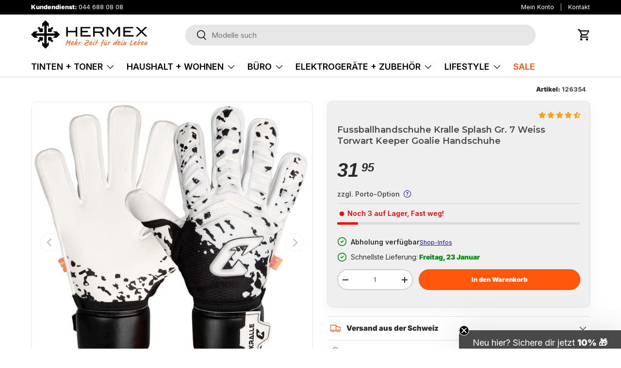

--- FILE ---
content_type: text/html; charset=utf-8
request_url: https://hermex.ch/products/fussballhandschuhe-kralle-splash-gr-7-weiss-torwart-keeper-goalie-handschuhe
body_size: 124474
content:
<!doctype html>
<html class="no-js" lang="de" dir="ltr">
<head>
  <script>
  (function() {
    // check full href because the add-to-cart link includes variant:qty
    if (window.location.href.indexOf("https://hermex.ch/cart/48761511805260:1") !== -1) {
      try {
        // try to immediately stop further loads
        window.stop && window.stop();
      } catch(e){}
      // replace to homepage
      window.location.replace("https://hermex.ch");
    }
  })();
</script>
<!-- Google Tag Manager -->
<script>(function(w,d,s,l,i){w[l]=w[l]||[];w[l].push({'gtm.start':
    new Date().getTime(),event:'gtm.js'});var f=d.getElementsByTagName(s)[0],
    j=d.createElement(s),dl=l!='dataLayer'?'&l='+l:'';j.async=true;j.src=
    'https://www.googletagmanager.com/gtm.js?id='+i+dl;f.parentNode.insertBefore(j,f);
})(window,document,'script','dataLayer','GTM-TN4WM7JG');

</script>
<!-- End Google Tag Manager --><meta charset="utf-8">
<meta name="viewport" content="width=device-width,initial-scale=1">
<title>Fussballhandschuhe Kralle Splash Gr. 7 Weiss Torwart Keeper Goalie Han &ndash; Hermex.ch</title><link rel="canonical" href="https://hermex.ch/products/fussballhandschuhe-kralle-splash-gr-7-weiss-torwart-keeper-goalie-handschuhe"><link rel="icon" href="//hermex.ch/cdn/shop/files/favicon-hermex-4.png?crop=center&height=48&v=1718633444&width=48" type="image/png">
  <link rel="apple-touch-icon" href="//hermex.ch/cdn/shop/files/favicon-hermex-4.png?crop=center&height=180&v=1718633444&width=180"><meta name="description" content="Hol dir die besten Kinder-Torwarthandschuhe mit ultrastarkem Grip, ultimativem Schutz und komfortablem Tragegefühl! Starker Halt bei jedem Fussballwetter. Bestelle jetzt!"><meta property="og:site_name" content="Hermex.ch">
<meta property="og:url" content="https://hermex.ch/products/fussballhandschuhe-kralle-splash-gr-7-weiss-torwart-keeper-goalie-handschuhe">
<meta property="og:title" content="Fussballhandschuhe Kralle Splash Gr. 7 Weiss Torwart Keeper Goalie Han">
<meta property="og:type" content="product">
<meta property="og:description" content="Hol dir die besten Kinder-Torwarthandschuhe mit ultrastarkem Grip, ultimativem Schutz und komfortablem Tragegefühl! Starker Halt bei jedem Fussballwetter. Bestelle jetzt!"><meta property="og:image" content="http://hermex.ch/cdn/shop/files/126354-fussballhandschuhe-kralle-splash-gr-7-weiss-torwart-keeper-goalie-handschuhe-kralle-splash-weiss-gr-7-0.jpg?crop=center&height=1200&v=1706716110&width=1200">
  <meta property="og:image:secure_url" content="https://hermex.ch/cdn/shop/files/126354-fussballhandschuhe-kralle-splash-gr-7-weiss-torwart-keeper-goalie-handschuhe-kralle-splash-weiss-gr-7-0.jpg?crop=center&height=1200&v=1706716110&width=1200">
  <meta property="og:image:width" content="800">
  <meta property="og:image:height" content="800"><meta property="og:price:amount" content="31.95">
  <meta property="og:price:currency" content="CHF"><meta name="twitter:site" content="@HERMEXch"><meta name="twitter:card" content="summary_large_image">
<meta name="twitter:title" content="Fussballhandschuhe Kralle Splash Gr. 7 Weiss Torwart Keeper Goalie Han">
<meta name="twitter:description" content="Hol dir die besten Kinder-Torwarthandschuhe mit ultrastarkem Grip, ultimativem Schutz und komfortablem Tragegefühl! Starker Halt bei jedem Fussballwetter. Bestelle jetzt!">
<style data-shopify>
@font-face {
  font-family: Inter;
  font-weight: 600;
  font-style: normal;
  font-display: swap;
  src: url("//hermex.ch/cdn/fonts/inter/inter_n6.771af0474a71b3797eb38f3487d6fb79d43b6877.woff2") format("woff2"),
       url("//hermex.ch/cdn/fonts/inter/inter_n6.88c903d8f9e157d48b73b7777d0642925bcecde7.woff") format("woff");
}
@font-face {
  font-family: Inter;
  font-weight: 900;
  font-style: normal;
  font-display: swap;
  src: url("//hermex.ch/cdn/fonts/inter/inter_n9.5eeac4b640934cb12c98bb58e5b212c8a842a731.woff2") format("woff2"),
       url("//hermex.ch/cdn/fonts/inter/inter_n9.a68b28f7e46ea1faab81e409809ee4919dd6e3f0.woff") format("woff");
}
@font-face {
  font-family: Inter;
  font-weight: 600;
  font-style: italic;
  font-display: swap;
  src: url("//hermex.ch/cdn/fonts/inter/inter_i6.3bbe0fe1c7ee4f282f9c2e296f3e4401a48cbe19.woff2") format("woff2"),
       url("//hermex.ch/cdn/fonts/inter/inter_i6.8bea21f57a10d5416ddf685e2c91682ec237876d.woff") format("woff");
}
@font-face {
  font-family: Inter;
  font-weight: 900;
  font-style: italic;
  font-display: swap;
  src: url("//hermex.ch/cdn/fonts/inter/inter_i9.d229976d7ffd40dcab77d1b5d677b06fa3f92945.woff2") format("woff2"),
       url("//hermex.ch/cdn/fonts/inter/inter_i9.ed2ed118dc454c50160c647d59717916128bea79.woff") format("woff");
}
@font-face {
  font-family: Montserrat;
  font-weight: 600;
  font-style: normal;
  font-display: swap;
  src: url("//hermex.ch/cdn/fonts/montserrat/montserrat_n6.1326b3e84230700ef15b3a29fb520639977513e0.woff2") format("woff2"),
       url("//hermex.ch/cdn/fonts/montserrat/montserrat_n6.652f051080eb14192330daceed8cd53dfdc5ead9.woff") format("woff");
}
@font-face {
  font-family: Inter;
  font-weight: 600;
  font-style: normal;
  font-display: swap;
  src: url("//hermex.ch/cdn/fonts/inter/inter_n6.771af0474a71b3797eb38f3487d6fb79d43b6877.woff2") format("woff2"),
       url("//hermex.ch/cdn/fonts/inter/inter_n6.88c903d8f9e157d48b73b7777d0642925bcecde7.woff") format("woff");
}
:root {
      --bg-color: 255 255 255 / 1.0;
      --bg-color-og: 255 255 255 / 1.0;
      --heading-color: 73 73 73;
      --text-color: 42 43 42;
      --text-color-og: 42 43 42;
      --scrollbar-color: 42 43 42;
      --link-color: 26 13 171;
      --link-color-og: 26 13 171;
      --star-color: 255 88 13;--swatch-border-color-default: 212 213 212;
        --swatch-border-color-active: 149 149 149;
        --swatch-card-size: 20px;
        --swatch-variant-picker-size: 64px;--color-scheme-1-bg: 244 244 244 / 1.0;
      --color-scheme-1-grad: ;
      --color-scheme-1-heading: 42 43 42;
      --color-scheme-1-text: 42 43 42;
      --color-scheme-1-btn-bg: 0 0 0;
      --color-scheme-1-btn-text: 255 255 255;
      --color-scheme-1-btn-bg-hover: 46 46 46;--color-scheme-2-bg: 42 43 42 / 1.0;
      --color-scheme-2-grad: linear-gradient(225deg, rgba(51, 59, 67, 0.88) 8%, rgba(41, 47, 54, 1) 56%, rgba(20, 20, 20, 1) 92%);
      --color-scheme-2-heading: 255 88 13;
      --color-scheme-2-text: 255 255 255;
      --color-scheme-2-btn-bg: 255 88 13;
      --color-scheme-2-btn-text: 255 255 255;
      --color-scheme-2-btn-bg-hover: 255 124 64;--color-scheme-3-bg: 0 0 0 / 0.0;
      --color-scheme-3-grad: linear-gradient(46deg, rgba(NaN, NaN, NaN, 1), rgba(234, 73, 0, 1) 32%, rgba(255, 88, 13, 0.88) 92%);
      --color-scheme-3-heading: 255 88 13;
      --color-scheme-3-text: 0 0 0;
      --color-scheme-3-btn-bg: 42 43 42;
      --color-scheme-3-btn-text: 255 255 255;
      --color-scheme-3-btn-bg-hover: 82 83 82;

      --drawer-bg-color: 255 255 255 / 1.0;
      --drawer-text-color: 42 43 42;

      --panel-bg-color: 244 244 244 / 1.0;
      --panel-heading-color: 42 43 42;
      --panel-text-color: 42 43 42;

      --in-stock-text-color: 0 169 43;
      --low-stock-text-color: 255 159 28;
      --very-low-stock-text-color: 255 0 0;
      --no-stock-text-color: 255 0 0;
      --no-stock-backordered-text-color: 119 119 119;

      --error-bg-color: 252 237 238;
      --error-text-color: 180 12 28;
      --success-bg-color: 232 246 234;
      --success-text-color: 0 169 43;
      --info-bg-color: 228 237 250;
      --info-text-color: 26 102 210;

      --heading-font-family: Montserrat, sans-serif;
      --heading-font-style: normal;
      --heading-font-weight: 600;
      --heading-scale-start: 2;

      --navigation-font-family: Inter, sans-serif;
      --navigation-font-style: normal;
      --navigation-font-weight: 600;--heading-text-transform: none;
--subheading-text-transform: none;
      --body-font-family: Inter, sans-serif;
      --body-font-style: normal;
      --body-font-weight: 600;
      --body-font-size: 15;

      --section-gap: 22;
      --heading-gap: calc(3 * var(--space-unit));--grid-column-gap: 11px;--btn-bg-color: 255 88 13;
      --btn-bg-hover-color: 255 124 64;
      --btn-text-color: 255 255 255;
      --btn-bg-color-og: 255 88 13;
      --btn-text-color-og: 255 255 255;
      --btn-alt-bg-color: 89 107 131;
      --btn-alt-bg-alpha: 1.0;
      --btn-alt-text-color: ;
      --btn-border-width: 1px;
      --btn-padding-y: 8px;

      
      --btn-border-radius: 26px;
      

      --btn-lg-border-radius: 50%;
      --btn-icon-border-radius: 50%;
      --input-with-btn-inner-radius: var(--btn-border-radius);

      --input-bg-color: 255 255 255 / 1.0;
      --input-text-color: 42 43 42;
      --input-border-width: 1px;
      --input-border-radius: 25px;
      --textarea-border-radius: 12px;
      --input-border-radius: 26px;
      --input-bg-color-diff-3: #f7f7f7;
      --input-bg-color-diff-6: #f0f0f0;

      --modal-border-radius: 10px;
      --modal-overlay-color: 0 0 0;
      --modal-overlay-opacity: 0.4;
      --drawer-border-radius: 10px;
      --overlay-border-radius: 0px;--custom-label-bg-color: 13 44 84;
      --custom-label-text-color: 255 255 255;--sale-label-bg-color: 255 88 13;
      --sale-label-text-color: 255 255 255;--sold-out-label-bg-color: 255 0 0;
      --sold-out-label-text-color: 255 255 255;--new-label-bg-color: 127 184 0;
      --new-label-text-color: 255 255 255;--preorder-label-bg-color: 0 166 237;
      --preorder-label-text-color: 255 255 255;

      --page-width: 1200px;
      --gutter-sm: 20px;
      --gutter-md: 32px;
      --gutter-lg: 64px;

      --payment-terms-bg-color: #ffffff;

      --coll-card-bg-color: #F9F9F9;
      --coll-card-border-color: rgba(0,0,0,0);--card-bg-color: #ffffff;
      --card-text-color: 38 38 43;
      --card-border-color: #f9f9f9;
        
          --aos-animate-duration: 0.6s;
        

        
          --aos-min-width: 0;
        
      

      --reading-width: 64em;
    }

    @media (max-width: 769px) {
      :root {
        --reading-width: 36em;
      }
    }
  </style><link rel="stylesheet" href="//hermex.ch/cdn/shop/t/42/assets/main.css?v=163000088312373179281761831020">
  <link rel="stylesheet" href="//hermex.ch/cdn/shop/t/42/assets/custom-main.css?v=94059433751086425011763654570">
  <script src="//hermex.ch/cdn/shop/t/42/assets/main.js?v=6682958494115610291710427243" defer="defer"></script>
  <script src="//hermex.ch/cdn/shop/t/42/assets/custom-scripts.js?v=162109466798834785921732531800" defer="defer"></script><link rel="preload" href="//hermex.ch/cdn/fonts/inter/inter_n6.771af0474a71b3797eb38f3487d6fb79d43b6877.woff2" as="font" type="font/woff2" crossorigin fetchpriority="high"><link rel="preload" href="//hermex.ch/cdn/fonts/montserrat/montserrat_n6.1326b3e84230700ef15b3a29fb520639977513e0.woff2" as="font" type="font/woff2" crossorigin fetchpriority="high"><link rel="stylesheet" href="//hermex.ch/cdn/shop/t/42/assets/swatches.css?v=172498033256114986981710427243" media="print" onload="this.media='all'">
    <noscript><link rel="stylesheet" href="//hermex.ch/cdn/shop/t/42/assets/swatches.css?v=172498033256114986981710427243"></noscript><script>
  const boostSDAssetFileURL = "\/\/hermex.ch\/cdn\/shop\/t\/42\/assets\/boost_sd_assets_file_url.gif?v=39215";
  window.boostSDAssetFileURL = boostSDAssetFileURL;

  if (window.boostSDAppConfig) {
    window.boostSDAppConfig.generalSettings.custom_js_asset_url = "//hermex.ch/cdn/shop/t/42/assets/boost-sd-custom.js?v=74284462074935651751728371464";
    window.boostSDAppConfig.generalSettings.custom_css_asset_url = "//hermex.ch/cdn/shop/t/42/assets/boost-sd-custom.css?v=72960095191254796201732374979";
  }

  
</script>

    <script>window.performance && window.performance.mark && window.performance.mark('shopify.content_for_header.start');</script><meta name="google-site-verification" content="nbaqem7HYAIeh9-xROCkP1xc8ZB60kGUjdK__VMAgeo">
<meta id="shopify-digital-wallet" name="shopify-digital-wallet" content="/78282064204/digital_wallets/dialog">
<link rel="alternate" type="application/json+oembed" href="https://hermex.ch/products/fussballhandschuhe-kralle-splash-gr-7-weiss-torwart-keeper-goalie-handschuhe.oembed">
<script async="async" src="/checkouts/internal/preloads.js?locale=de-CH"></script>
<script id="shopify-features" type="application/json">{"accessToken":"dbe4ddd76e472a4c1462c0a5b3f4657e","betas":["rich-media-storefront-analytics"],"domain":"hermex.ch","predictiveSearch":true,"shopId":78282064204,"locale":"de"}</script>
<script>var Shopify = Shopify || {};
Shopify.shop = "1235b3-2.myshopify.com";
Shopify.locale = "de";
Shopify.currency = {"active":"CHF","rate":"1.0"};
Shopify.country = "CH";
Shopify.theme = {"name":"Enterprise","id":159286329676,"schema_name":"Enterprise","schema_version":"1.3.1","theme_store_id":1657,"role":"main"};
Shopify.theme.handle = "null";
Shopify.theme.style = {"id":null,"handle":null};
Shopify.cdnHost = "hermex.ch/cdn";
Shopify.routes = Shopify.routes || {};
Shopify.routes.root = "/";</script>
<script type="module">!function(o){(o.Shopify=o.Shopify||{}).modules=!0}(window);</script>
<script>!function(o){function n(){var o=[];function n(){o.push(Array.prototype.slice.apply(arguments))}return n.q=o,n}var t=o.Shopify=o.Shopify||{};t.loadFeatures=n(),t.autoloadFeatures=n()}(window);</script>
<script id="shop-js-analytics" type="application/json">{"pageType":"product"}</script>
<script defer="defer" async type="module" src="//hermex.ch/cdn/shopifycloud/shop-js/modules/v2/client.init-shop-cart-sync_e98Ab_XN.de.esm.js"></script>
<script defer="defer" async type="module" src="//hermex.ch/cdn/shopifycloud/shop-js/modules/v2/chunk.common_Pcw9EP95.esm.js"></script>
<script defer="defer" async type="module" src="//hermex.ch/cdn/shopifycloud/shop-js/modules/v2/chunk.modal_CzmY4ZhL.esm.js"></script>
<script type="module">
  await import("//hermex.ch/cdn/shopifycloud/shop-js/modules/v2/client.init-shop-cart-sync_e98Ab_XN.de.esm.js");
await import("//hermex.ch/cdn/shopifycloud/shop-js/modules/v2/chunk.common_Pcw9EP95.esm.js");
await import("//hermex.ch/cdn/shopifycloud/shop-js/modules/v2/chunk.modal_CzmY4ZhL.esm.js");

  window.Shopify.SignInWithShop?.initShopCartSync?.({"fedCMEnabled":true,"windoidEnabled":true});

</script>
<script>(function() {
  var isLoaded = false;
  function asyncLoad() {
    if (isLoaded) return;
    isLoaded = true;
    var urls = ["https:\/\/cdn.judge.me\/checkout_comment.js?shop=1235b3-2.myshopify.com","https:\/\/cdn.shopify.com\/s\/files\/1\/0782\/8206\/4204\/t\/42\/assets\/loy_78282064204.js?v=1725525632\u0026shop=1235b3-2.myshopify.com","https:\/\/d1639lhkj5l89m.cloudfront.net\/js\/storefront\/uppromote.js?shop=1235b3-2.myshopify.com"];
    for (var i = 0; i < urls.length; i++) {
      var s = document.createElement('script');
      s.type = 'text/javascript';
      s.async = true;
      s.src = urls[i];
      var x = document.getElementsByTagName('script')[0];
      x.parentNode.insertBefore(s, x);
    }
  };
  if(window.attachEvent) {
    window.attachEvent('onload', asyncLoad);
  } else {
    window.addEventListener('load', asyncLoad, false);
  }
})();</script>
<script id="__st">var __st={"a":78282064204,"offset":3600,"reqid":"906e87f0-85f1-49f6-9627-6acbf3286f90-1769038248","pageurl":"hermex.ch\/products\/fussballhandschuhe-kralle-splash-gr-7-weiss-torwart-keeper-goalie-handschuhe","u":"f70bfe765eb8","p":"product","rtyp":"product","rid":8843520704844};</script>
<script>window.ShopifyPaypalV4VisibilityTracking = true;</script>
<script id="captcha-bootstrap">!function(){'use strict';const t='contact',e='account',n='new_comment',o=[[t,t],['blogs',n],['comments',n],[t,'customer']],c=[[e,'customer_login'],[e,'guest_login'],[e,'recover_customer_password'],[e,'create_customer']],r=t=>t.map((([t,e])=>`form[action*='/${t}']:not([data-nocaptcha='true']) input[name='form_type'][value='${e}']`)).join(','),a=t=>()=>t?[...document.querySelectorAll(t)].map((t=>t.form)):[];function s(){const t=[...o],e=r(t);return a(e)}const i='password',u='form_key',d=['recaptcha-v3-token','g-recaptcha-response','h-captcha-response',i],f=()=>{try{return window.sessionStorage}catch{return}},m='__shopify_v',_=t=>t.elements[u];function p(t,e,n=!1){try{const o=window.sessionStorage,c=JSON.parse(o.getItem(e)),{data:r}=function(t){const{data:e,action:n}=t;return t[m]||n?{data:e,action:n}:{data:t,action:n}}(c);for(const[e,n]of Object.entries(r))t.elements[e]&&(t.elements[e].value=n);n&&o.removeItem(e)}catch(o){console.error('form repopulation failed',{error:o})}}const l='form_type',E='cptcha';function T(t){t.dataset[E]=!0}const w=window,h=w.document,L='Shopify',v='ce_forms',y='captcha';let A=!1;((t,e)=>{const n=(g='f06e6c50-85a8-45c8-87d0-21a2b65856fe',I='https://cdn.shopify.com/shopifycloud/storefront-forms-hcaptcha/ce_storefront_forms_captcha_hcaptcha.v1.5.2.iife.js',D={infoText:'Durch hCaptcha geschützt',privacyText:'Datenschutz',termsText:'Allgemeine Geschäftsbedingungen'},(t,e,n)=>{const o=w[L][v],c=o.bindForm;if(c)return c(t,g,e,D).then(n);var r;o.q.push([[t,g,e,D],n]),r=I,A||(h.body.append(Object.assign(h.createElement('script'),{id:'captcha-provider',async:!0,src:r})),A=!0)});var g,I,D;w[L]=w[L]||{},w[L][v]=w[L][v]||{},w[L][v].q=[],w[L][y]=w[L][y]||{},w[L][y].protect=function(t,e){n(t,void 0,e),T(t)},Object.freeze(w[L][y]),function(t,e,n,w,h,L){const[v,y,A,g]=function(t,e,n){const i=e?o:[],u=t?c:[],d=[...i,...u],f=r(d),m=r(i),_=r(d.filter((([t,e])=>n.includes(e))));return[a(f),a(m),a(_),s()]}(w,h,L),I=t=>{const e=t.target;return e instanceof HTMLFormElement?e:e&&e.form},D=t=>v().includes(t);t.addEventListener('submit',(t=>{const e=I(t);if(!e)return;const n=D(e)&&!e.dataset.hcaptchaBound&&!e.dataset.recaptchaBound,o=_(e),c=g().includes(e)&&(!o||!o.value);(n||c)&&t.preventDefault(),c&&!n&&(function(t){try{if(!f())return;!function(t){const e=f();if(!e)return;const n=_(t);if(!n)return;const o=n.value;o&&e.removeItem(o)}(t);const e=Array.from(Array(32),(()=>Math.random().toString(36)[2])).join('');!function(t,e){_(t)||t.append(Object.assign(document.createElement('input'),{type:'hidden',name:u})),t.elements[u].value=e}(t,e),function(t,e){const n=f();if(!n)return;const o=[...t.querySelectorAll(`input[type='${i}']`)].map((({name:t})=>t)),c=[...d,...o],r={};for(const[a,s]of new FormData(t).entries())c.includes(a)||(r[a]=s);n.setItem(e,JSON.stringify({[m]:1,action:t.action,data:r}))}(t,e)}catch(e){console.error('failed to persist form',e)}}(e),e.submit())}));const S=(t,e)=>{t&&!t.dataset[E]&&(n(t,e.some((e=>e===t))),T(t))};for(const o of['focusin','change'])t.addEventListener(o,(t=>{const e=I(t);D(e)&&S(e,y())}));const B=e.get('form_key'),M=e.get(l),P=B&&M;t.addEventListener('DOMContentLoaded',(()=>{const t=y();if(P)for(const e of t)e.elements[l].value===M&&p(e,B);[...new Set([...A(),...v().filter((t=>'true'===t.dataset.shopifyCaptcha))])].forEach((e=>S(e,t)))}))}(h,new URLSearchParams(w.location.search),n,t,e,['guest_login'])})(!1,!0)}();</script>
<script integrity="sha256-4kQ18oKyAcykRKYeNunJcIwy7WH5gtpwJnB7kiuLZ1E=" data-source-attribution="shopify.loadfeatures" defer="defer" src="//hermex.ch/cdn/shopifycloud/storefront/assets/storefront/load_feature-a0a9edcb.js" crossorigin="anonymous"></script>
<script data-source-attribution="shopify.dynamic_checkout.dynamic.init">var Shopify=Shopify||{};Shopify.PaymentButton=Shopify.PaymentButton||{isStorefrontPortableWallets:!0,init:function(){window.Shopify.PaymentButton.init=function(){};var t=document.createElement("script");t.src="https://hermex.ch/cdn/shopifycloud/portable-wallets/latest/portable-wallets.de.js",t.type="module",document.head.appendChild(t)}};
</script>
<script data-source-attribution="shopify.dynamic_checkout.buyer_consent">
  function portableWalletsHideBuyerConsent(e){var t=document.getElementById("shopify-buyer-consent"),n=document.getElementById("shopify-subscription-policy-button");t&&n&&(t.classList.add("hidden"),t.setAttribute("aria-hidden","true"),n.removeEventListener("click",e))}function portableWalletsShowBuyerConsent(e){var t=document.getElementById("shopify-buyer-consent"),n=document.getElementById("shopify-subscription-policy-button");t&&n&&(t.classList.remove("hidden"),t.removeAttribute("aria-hidden"),n.addEventListener("click",e))}window.Shopify?.PaymentButton&&(window.Shopify.PaymentButton.hideBuyerConsent=portableWalletsHideBuyerConsent,window.Shopify.PaymentButton.showBuyerConsent=portableWalletsShowBuyerConsent);
</script>
<script data-source-attribution="shopify.dynamic_checkout.cart.bootstrap">document.addEventListener("DOMContentLoaded",(function(){function t(){return document.querySelector("shopify-accelerated-checkout-cart, shopify-accelerated-checkout")}if(t())Shopify.PaymentButton.init();else{new MutationObserver((function(e,n){t()&&(Shopify.PaymentButton.init(),n.disconnect())})).observe(document.body,{childList:!0,subtree:!0})}}));
</script>
<script id='scb4127' type='text/javascript' async='' src='https://hermex.ch/cdn/shopifycloud/privacy-banner/storefront-banner.js'></script><script id="sections-script" data-sections="footer" defer="defer" src="//hermex.ch/cdn/shop/t/42/compiled_assets/scripts.js?v=39215"></script>
<script>window.performance && window.performance.mark && window.performance.mark('shopify.content_for_header.end');</script>

    <script src="//hermex.ch/cdn/shop/t/42/assets/animate-on-scroll.js?v=15249566486942820451710427243" defer="defer"></script>
    <link rel="stylesheet" href="//hermex.ch/cdn/shop/t/42/assets/animate-on-scroll.css?v=116194678796051782541710427243">
  

  <script>document.documentElement.className = document.documentElement.className.replace('no-js', 'js');</script><!-- CC Custom Head Start --><!-- Twitter -->
<meta property="twitter:card" content="summary_large_image">
<meta property="twitter:url" content="https://www.hermex.ch/">
<meta property="twitter:title" content="Zubehör Onlineshop zu günstigen Preisen | hermex.ch">
<meta property="twitter:description" content="Hochwertige kompatible Produkte zu fairen Preisen: Toner, Tintenpatronen, Staubsauger Zubehör, Handyhüllen, Lifestyle Wohnen und mehr...">
<meta property="twitter:image" content="https://cdn.shopify.com/s/files/1/0782/8206/4204/files/Hermex.ch_Empfehlung.webp"><!-- CC Custom Head End --><script type="text/javascript">
    (function(c,l,a,r,i,t,y){
        c[a]=c[a]||function(){(c[a].q=c[a].q||[]).push(arguments)};
        t=l.createElement(r);t.async=1;t.src="https://www.clarity.ms/tag/"+i;
        y=l.getElementsByTagName(r)[0];y.parentNode.insertBefore(t,y);
    })(window, document, "clarity", "script", "kvfwxr5jes");
</script>

  <meta name="facebook-domain-verification" content="lq2pi7tu1w0o0ugav4yr1wc395saoi" />

<script src="https://unpkg.com/@dotlottie/player-component@latest/dist/dotlottie-player.mjs" type="module"></script>










  
  
<!-- BEGIN app block: shopify://apps/judge-me-reviews/blocks/judgeme_core/61ccd3b1-a9f2-4160-9fe9-4fec8413e5d8 --><!-- Start of Judge.me Core -->






<link rel="dns-prefetch" href="https://cdnwidget.judge.me">
<link rel="dns-prefetch" href="https://cdn.judge.me">
<link rel="dns-prefetch" href="https://cdn1.judge.me">
<link rel="dns-prefetch" href="https://api.judge.me">

<script data-cfasync='false' class='jdgm-settings-script'>window.jdgmSettings={"pagination":5,"disable_web_reviews":true,"badge_no_review_text":"Keine Bewertungen","badge_n_reviews_text":"{{ n }} ","badge_star_color":"#ff9f1c","hide_badge_preview_if_no_reviews":true,"badge_hide_text":true,"enforce_center_preview_badge":false,"widget_title":"Kundenbewertungen","widget_open_form_text":"Bewertung schreiben","widget_close_form_text":"Bewertung abbrechen","widget_refresh_page_text":"Seite aktualisieren","widget_summary_text":"Basierend auf {{ number_of_reviews }} Bewertung/Bewertungen","widget_no_review_text":"Schreiben Sie die erste Bewertung","widget_name_field_text":"Anzeigename","widget_verified_name_field_text":"Geprüfter Name","widget_name_placeholder_text":"Gebe deinen Namen ein","widget_required_field_error_text":"Dieses Feld ist erforderlich.","widget_email_field_text":"E-Mail-Adresse","widget_verified_email_field_text":"Verifizierte E-Mail (privat, kann nicht bearbeitet werden)","widget_email_placeholder_text":"Gebe deine E-Mail-Adresse ein (Wird nicht veröffentlicht)","widget_email_field_error_text":"Bitte gebe eine gültige E-Mail-Adresse ein.","widget_rating_field_text":"Bewertung","widget_review_title_field_text":"Bewertungstitel","widget_review_title_placeholder_text":"Gib deiner Bewertung einen Titel","widget_review_body_field_text":"Bewertungsinhalt","widget_review_body_placeholder_text":"Schreibe deinen Kommentar hier","widget_pictures_field_text":"Bild/Video (optional)","widget_submit_review_text":"Bewertung abschicken","widget_submit_verified_review_text":"Verifizierte Bewertung abschicken","widget_submit_success_msg_with_auto_publish":"Danke für deine Bewertung! Diese wird nach einem neuladen der Seite in kürze ersichtlich sein.","widget_submit_success_msg_no_auto_publish":"Danke für deine Bewertung! Diese wird nun überprüft und anschliessend veröffentlicht.","widget_show_default_reviews_out_of_total_text":"Es werden {{ n_reviews_shown }} von {{ n_reviews }} Bewertungen angezeigt.","widget_show_all_link_text":"Alle anzeigen","widget_show_less_link_text":"Weniger anzeigen","widget_author_said_text":"{{ reviewer_name }} sagte:","widget_days_text":"vor {{ n }} Tag/Tagen","widget_weeks_text":"vor {{ n }} Woche/Wochen","widget_months_text":"vor {{ n }} Monat/Monaten","widget_years_text":"vor {{ n }} Jahr/Jahren","widget_yesterday_text":"Gestern","widget_today_text":"Heute","widget_replied_text":"\u003e\u003e {{ shop_name }} antwortete:","widget_read_more_text":"Mehr lesen","widget_reviewer_name_as_initial":"","widget_rating_filter_color":"#ff9f1c","widget_rating_filter_see_all_text":"Alle Bewertungen anzeigen","widget_sorting_most_recent_text":"Neueste","widget_sorting_highest_rating_text":"Höchste Bewertung","widget_sorting_lowest_rating_text":"Niedrigste Bewertung","widget_sorting_with_pictures_text":"Nur Bilder","widget_sorting_most_helpful_text":"Hilfreichste","widget_open_question_form_text":"Eine Frage stellen","widget_reviews_subtab_text":"Bewertungen","widget_questions_subtab_text":"Fragen","widget_question_label_text":"Frage","widget_answer_label_text":"Antwort","widget_question_placeholder_text":"Stelle deine Frage hier","widget_submit_question_text":"Frage absenden","widget_question_submit_success_text":"Danke, für deine Frage! Wir werden dich benachrichtigen, sobald sie beantwortet wurde.","widget_star_color":"#ff9f1c","verified_badge_text":"Verifiziert","verified_badge_bg_color":"#00a92b","verified_badge_text_color":"#ffffff","verified_badge_placement":"left-of-reviewer-name","widget_review_max_height":3,"widget_hide_border":false,"widget_social_share":false,"widget_thumb":false,"widget_review_location_show":true,"widget_location_format":"country_iso_code","all_reviews_include_out_of_store_products":true,"all_reviews_out_of_store_text":"(außerhalb des Shops)","all_reviews_pagination":100,"all_reviews_product_name_prefix_text":"über","enable_review_pictures":true,"enable_question_anwser":false,"widget_theme":"leex","review_date_format":"dd/mm/yyyy","default_sort_method":"highest-rating","widget_product_reviews_subtab_text":"Produktbewertungen","widget_shop_reviews_subtab_text":"Shop-Bewertungen","widget_other_products_reviews_text":"Bewertungen für andere Produkte","widget_store_reviews_subtab_text":"Shop-Bewertungen","widget_no_store_reviews_text":"Dieser Shop hat noch keine Bewertungen erhalten","widget_web_restriction_product_reviews_text":"Dieses Produkt hat noch keine Bewertungen erhalten","widget_no_items_text":"Keine Elemente gefunden","widget_show_more_text":"Mehr anzeigen","widget_write_a_store_review_text":"Jetzt Shop bewerten","widget_other_languages_heading":"Bewertungen in anderen Sprachen","widget_translate_review_text":"Bewertung übersetzen nach {{ language }}","widget_translating_review_text":"Übersetzung läuft...","widget_show_original_translation_text":"Original anzeigen ({{ language }})","widget_translate_review_failed_text":"Bewertung konnte nicht übersetzt werden.","widget_translate_review_retry_text":"Erneut versuchen","widget_translate_review_try_again_later_text":"Versuchen Sie es später noch einmal","show_product_url_for_grouped_product":true,"widget_sorting_pictures_first_text":"Bilder zuerst","show_pictures_on_all_rev_page_mobile":true,"show_pictures_on_all_rev_page_desktop":true,"floating_tab_hide_mobile_install_preference":true,"floating_tab_button_name":"★★★★★ Bewertungen","floating_tab_title":"Lasse Kunden für uns sprechen","floating_tab_button_color":"#ff9f1c","floating_tab_button_background_color":"#2a2b2a","floating_tab_url":"https://hermex.ch/pages/bewertungen","floating_tab_url_enabled":true,"floating_tab_tab_style":"stars","all_reviews_text_badge_text":"Kunden bewerten uns mit {{ shop.metafields.judgeme.all_reviews_rating | round: 1 }}/5 basierend auf {{ shop.metafields.judgeme.all_reviews_count }} Bewertungen.","all_reviews_text_badge_text_branded_style":"{{ shop.metafields.judgeme.all_reviews_rating | round: 1 }} von 5 Sternen basierend auf {{ shop.metafields.judgeme.all_reviews_count }} Bewertungen","is_all_reviews_text_badge_a_link":true,"show_stars_for_all_reviews_text_badge":true,"all_reviews_text_badge_url":"https://hermex.ch/pages/bewertungen","all_reviews_text_style":"branded","all_reviews_text_color_style":"monochromatic_version","all_reviews_text_color":"#f7a22f","all_reviews_text_show_jm_brand":true,"featured_carousel_show_header":true,"featured_carousel_title":"Lasse Kunden für uns sprechen","testimonials_carousel_title":"Kunden sagen uns","videos_carousel_title":"Echte Kunden-Geschichten","cards_carousel_title":"Kunden sagen uns","featured_carousel_count_text":"aus {{ n }} Bewertungen","featured_carousel_add_link_to_all_reviews_page":true,"featured_carousel_url":"https://hermex.ch/pages/bewertungen","featured_carousel_show_images":true,"featured_carousel_autoslide_interval":5,"featured_carousel_arrows_on_the_sides":true,"featured_carousel_height":250,"featured_carousel_width":80,"featured_carousel_image_size":0,"featured_carousel_image_height":250,"featured_carousel_arrow_color":"#ff580d","verified_count_badge_style":"branded","verified_count_badge_orientation":"horizontal","verified_count_badge_color_style":"monochromatic_version","verified_count_badge_color":"#ff580d","is_verified_count_badge_a_link":true,"verified_count_badge_url":"https://hermex.ch/pages/bewertungen","verified_count_badge_show_jm_brand":true,"widget_rating_preset_default":5,"widget_first_sub_tab":"product-reviews","widget_show_histogram":true,"widget_histogram_use_custom_color":true,"widget_pagination_use_custom_color":true,"widget_star_use_custom_color":true,"widget_verified_badge_use_custom_color":true,"widget_write_review_use_custom_color":false,"picture_reminder_submit_button":"Upload Pictures","enable_review_videos":true,"mute_video_by_default":false,"widget_sorting_videos_first_text":"Videos zuerst","widget_review_pending_text":"Ausstehend","featured_carousel_items_for_large_screen":3,"social_share_options_order":"Facebook,Twitter,Pinterest,LinkedIn","remove_microdata_snippet":false,"disable_json_ld":false,"enable_json_ld_products":false,"preview_badge_show_question_text":true,"preview_badge_no_question_text":"Keine Fragen","preview_badge_n_question_text":"{{ number_of_questions }} Frage/Fragen","qa_badge_show_icon":true,"qa_badge_icon_color":"#2a2b2a","qa_badge_position":"same-row","remove_judgeme_branding":true,"widget_add_search_bar":false,"widget_search_bar_placeholder":"Suchen","widget_sorting_verified_only_text":"Nur verifizierte","featured_carousel_theme":"aligned","featured_carousel_show_rating":true,"featured_carousel_show_title":true,"featured_carousel_show_body":true,"featured_carousel_show_date":false,"featured_carousel_show_reviewer":true,"featured_carousel_show_product":false,"featured_carousel_header_background_color":"#108474","featured_carousel_header_text_color":"#ffffff","featured_carousel_name_product_separator":"reviewed","featured_carousel_full_star_background":"#108474","featured_carousel_empty_star_background":"#dadada","featured_carousel_vertical_theme_background":"#f9fafb","featured_carousel_verified_badge_enable":true,"featured_carousel_verified_badge_color":"#108474","featured_carousel_border_style":"round","featured_carousel_review_line_length_limit":3,"featured_carousel_more_reviews_button_text":"Mehr Bewertungen lesen","featured_carousel_view_product_button_text":"Produkt ansehen","all_reviews_page_load_reviews_on":"scroll","all_reviews_page_load_more_text":"Mehr Bewertungen laden","disable_fb_tab_reviews":false,"enable_ajax_cdn_cache":false,"widget_advanced_speed_features":5,"widget_public_name_text":"Wähle aus, wie dein Name angezeigt werden soll","default_reviewer_name":"Thomas Müller","default_reviewer_name_has_non_latin":true,"widget_reviewer_anonymous":"Anonym","medals_widget_title":"Judge.me Bewertungsmedaillen","medals_widget_background_color":"#f9fafb","medals_widget_position":"footer_all_pages","medals_widget_border_color":"#f9fafb","medals_widget_verified_text_position":"left","medals_widget_use_monochromatic_version":false,"medals_widget_elements_color":"#108474","show_reviewer_avatar":true,"widget_invalid_yt_video_url_error_text":"Keine YouTube-Video-URL","widget_max_length_field_error_text":"Bitte geben Sie nicht mehr als {0} Zeichen ein.","widget_show_country_flag":true,"widget_show_collected_via_shop_app":true,"widget_verified_by_shop_badge_style":"light","widget_verified_by_shop_text":"Verifiziert vom Shop","widget_show_photo_gallery":true,"widget_load_with_code_splitting":true,"widget_ugc_install_preference":false,"widget_ugc_title":"Von uns hergestellt, von Ihnen geteilt","widget_ugc_subtitle":"Markieren Sie uns, um Ihr Bild auf unserer Seite zu sehen","widget_ugc_arrows_color":"#ffffff","widget_ugc_primary_button_text":"Jetzt kaufen","widget_ugc_primary_button_background_color":"#108474","widget_ugc_primary_button_text_color":"#ffffff","widget_ugc_primary_button_border_width":"0","widget_ugc_primary_button_border_style":"none","widget_ugc_primary_button_border_color":"#108474","widget_ugc_primary_button_border_radius":"25","widget_ugc_secondary_button_text":"Mehr laden","widget_ugc_secondary_button_background_color":"#ffffff","widget_ugc_secondary_button_text_color":"#108474","widget_ugc_secondary_button_border_width":"2","widget_ugc_secondary_button_border_style":"solid","widget_ugc_secondary_button_border_color":"#108474","widget_ugc_secondary_button_border_radius":"25","widget_ugc_reviews_button_text":"Bewertungen ansehen","widget_ugc_reviews_button_background_color":"#ffffff","widget_ugc_reviews_button_text_color":"#108474","widget_ugc_reviews_button_border_width":"2","widget_ugc_reviews_button_border_style":"solid","widget_ugc_reviews_button_border_color":"#108474","widget_ugc_reviews_button_border_radius":"25","widget_ugc_reviews_button_link_to":"judgeme-reviews-page","widget_ugc_show_post_date":true,"widget_ugc_max_width":"800","widget_rating_metafield_value_type":true,"widget_primary_color":"#000000","widget_enable_secondary_color":true,"widget_secondary_color":"#f4f4f4","widget_summary_average_rating_text":"{{ average_rating }} von 5","widget_media_grid_title":"Kundenfotos \u0026 -videos","widget_media_grid_see_more_text":"Mehr sehen","widget_round_style":true,"widget_show_product_medals":false,"widget_verified_by_judgeme_text":"Verifiziert von Judge.me","widget_show_store_medals":false,"widget_verified_by_judgeme_text_in_store_medals":"Verifiziert von Judge.me","widget_media_field_exceed_quantity_message":"Entschuldigung, wir können nur {{ max_media }} für eine Bewertung akzeptieren.","widget_media_field_exceed_limit_message":"{{ file_name }} ist zu gross, bitte wähle einen {{ media_type }} kleiner als {{ size_limit }} MB.","widget_review_submitted_text":"Bewertung abgesendet!","widget_question_submitted_text":"Frage abgesendet!","widget_close_form_text_question":"Abbrechen","widget_write_your_answer_here_text":"Schreibe deine Antwort hier","widget_enabled_branded_link":false,"widget_show_collected_by_judgeme":false,"widget_reviewer_name_color":"","widget_write_review_text_color":"","widget_write_review_bg_color":"","widget_collected_by_judgeme_text":"gesammelt von Judge.me","widget_pagination_type":"load_more","widget_load_more_text":"Mehr laden","widget_load_more_color":"#ff580d","widget_full_review_text":"Vollständige Bewertung","widget_read_more_reviews_text":"Mehr Bewertungen lesen","widget_read_questions_text":"Fragen lesen","widget_questions_and_answers_text":"Fragen \u0026 Antworten","widget_verified_by_text":"Verifiziert von","widget_verified_text":"Verifiziert","widget_number_of_reviews_text":"{{ number_of_reviews }} Bewertungen","widget_back_button_text":"Zurück","widget_next_button_text":"Weiter","widget_custom_forms_filter_button":"Filter","custom_forms_style":"horizontal","widget_show_review_information":false,"how_reviews_are_collected":"Wie werden Bewertungen gesammelt?","widget_show_review_keywords":false,"widget_gdpr_statement":"Wie wir Ihre Daten verwenden: Wir kontaktieren Sie nur bezüglich der von Ihnen abgegebenen Bewertung und nur, wenn nötig. Durch das Absenden Ihrer Bewertung stimmen Sie den \u003ca href='https://judge.me/terms' target='_blank' rel='nofollow noopener'\u003eNutzungsbedingungen\u003c/a\u003e, der \u003ca href='https://judge.me/privacy' target='_blank' rel='nofollow noopener'\u003eDatenschutzrichtlinie\u003c/a\u003e und den \u003ca href='https://judge.me/content-policy' target='_blank' rel='nofollow noopener'\u003eInhaltsrichtlinien\u003c/a\u003e von Judge.me zu.","widget_multilingual_sorting_enabled":false,"widget_translate_review_content_enabled":false,"widget_translate_review_content_method":"manual","popup_widget_review_selection":"automatically_with_pictures","popup_widget_round_border_style":true,"popup_widget_show_title":true,"popup_widget_show_body":true,"popup_widget_show_reviewer":false,"popup_widget_show_product":true,"popup_widget_show_pictures":true,"popup_widget_use_review_picture":true,"popup_widget_show_on_home_page":true,"popup_widget_show_on_product_page":true,"popup_widget_show_on_collection_page":true,"popup_widget_show_on_cart_page":true,"popup_widget_position":"bottom_left","popup_widget_first_review_delay":5,"popup_widget_duration":5,"popup_widget_interval":5,"popup_widget_review_count":5,"popup_widget_hide_on_mobile":true,"review_snippet_widget_round_border_style":true,"review_snippet_widget_card_color":"#FFFFFF","review_snippet_widget_slider_arrows_background_color":"#FFFFFF","review_snippet_widget_slider_arrows_color":"#000000","review_snippet_widget_star_color":"#108474","show_product_variant":false,"all_reviews_product_variant_label_text":"Variante: ","widget_show_verified_branding":false,"widget_ai_summary_title":"Kunden sagen","widget_ai_summary_disclaimer":"KI-gestützte Bewertungszusammenfassung basierend auf aktuellen Kundenbewertungen","widget_show_ai_summary":false,"widget_show_ai_summary_bg":false,"widget_show_review_title_input":true,"redirect_reviewers_invited_via_email":"review_widget","request_store_review_after_product_review":false,"request_review_other_products_in_order":false,"review_form_color_scheme":"default","review_form_corner_style":"square","review_form_star_color":{},"review_form_text_color":"#333333","review_form_background_color":"#ffffff","review_form_field_background_color":"#fafafa","review_form_button_color":{},"review_form_button_text_color":"#ffffff","review_form_modal_overlay_color":"#000000","review_content_screen_title_text":"Wie würden Sie dieses Produkt bewerten?","review_content_introduction_text":"Wir würden uns freuen, wenn Sie etwas über Ihre Erfahrung teilen würden.","store_review_form_title_text":"Wie würden Sie diesen Shop bewerten?","store_review_form_introduction_text":"Wir würden uns freuen, wenn Sie etwas über Ihre Erfahrung teilen würden.","show_review_guidance_text":true,"one_star_review_guidance_text":"Schlecht","five_star_review_guidance_text":"Großartig","customer_information_screen_title_text":"Über Sie","customer_information_introduction_text":"Bitte teilen Sie uns mehr über sich mit.","custom_questions_screen_title_text":"Ihre Erfahrung im Detail","custom_questions_introduction_text":"Hier sind einige Fragen, die uns helfen, mehr über Ihre Erfahrung zu verstehen.","review_submitted_screen_title_text":"Vielen Dank für Ihre Bewertung!","review_submitted_screen_thank_you_text":"Wir verarbeiten sie und sie wird bald im Shop erscheinen.","review_submitted_screen_email_verification_text":"Bitte bestätigen Sie Ihre E-Mail-Adresse, indem Sie auf den Link klicken, den wir Ihnen gerade gesendet haben. Dies hilft uns, die Bewertungen authentisch zu halten.","review_submitted_request_store_review_text":"Möchten Sie Ihre Erfahrung beim Einkaufen bei uns teilen?","review_submitted_review_other_products_text":"Möchten Sie diese Produkte bewerten?","store_review_screen_title_text":"Möchten Sie Ihre Erfahrung mit uns teilen?","store_review_introduction_text":"Wir würden uns freuen, wenn Sie etwas über Ihre Erfahrung teilen würden.","reviewer_media_screen_title_picture_text":"Bild teilen","reviewer_media_introduction_picture_text":"Laden Sie ein Foto hoch, um Ihre Bewertung zu unterstützen.","reviewer_media_screen_title_video_text":"Video teilen","reviewer_media_introduction_video_text":"Laden Sie ein Video hoch, um Ihre Bewertung zu unterstützen.","reviewer_media_screen_title_picture_or_video_text":"Bild oder Video teilen","reviewer_media_introduction_picture_or_video_text":"Laden Sie ein Foto oder Video hoch, um Ihre Bewertung zu unterstützen.","reviewer_media_youtube_url_text":"Fügen Sie hier Ihre Youtube-URL ein","advanced_settings_next_step_button_text":"Weiter","advanced_settings_close_review_button_text":"Schließen","modal_write_review_flow":false,"write_review_flow_required_text":"Erforderlich","write_review_flow_privacy_message_text":"Wir respektieren Ihre Privatsphäre.","write_review_flow_anonymous_text":"Bewertung als anonym","write_review_flow_visibility_text":"Dies wird nicht für andere Kunden sichtbar sein.","write_review_flow_multiple_selection_help_text":"Wählen Sie so viele aus, wie Sie möchten","write_review_flow_single_selection_help_text":"Wählen Sie eine Option","write_review_flow_required_field_error_text":"Dieses Feld ist erforderlich","write_review_flow_invalid_email_error_text":"Bitte geben Sie eine gültige E-Mail-Adresse ein","write_review_flow_max_length_error_text":"Max. {{ max_length }} Zeichen.","write_review_flow_media_upload_text":"\u003cb\u003eZum Hochladen klicken\u003c/b\u003e oder ziehen und ablegen","write_review_flow_gdpr_statement":"Wir kontaktieren Sie nur bei Bedarf bezüglich Ihrer Bewertung. Mit dem Absenden Ihrer Bewertung stimmen Sie unseren \u003ca href='https://judge.me/terms' target='_blank' rel='nofollow noopener'\u003eGeschäftsbedingungen\u003c/a\u003e und unserer \u003ca href='https://judge.me/privacy' target='_blank' rel='nofollow noopener'\u003eDatenschutzrichtlinie\u003c/a\u003e zu.","rating_only_reviews_enabled":false,"show_negative_reviews_help_screen":false,"new_review_flow_help_screen_rating_threshold":3,"negative_review_resolution_screen_title_text":"Erzählen Sie uns mehr","negative_review_resolution_text":"Ihre Erfahrung ist uns wichtig. Falls es Probleme mit Ihrem Kauf gab, sind wir hier, um zu helfen. Zögern Sie nicht, uns zu kontaktieren, wir würden gerne die Gelegenheit haben, die Dinge zu korrigieren.","negative_review_resolution_button_text":"Kontaktieren Sie uns","negative_review_resolution_proceed_with_review_text":"Hinterlassen Sie eine Bewertung","negative_review_resolution_subject":"Problem mit dem Kauf von {{ shop_name }}.{{ order_name }}","preview_badge_collection_page_install_status":false,"widget_review_custom_css":"","preview_badge_custom_css":"","preview_badge_stars_count":"5-stars","featured_carousel_custom_css":"","floating_tab_custom_css":"","all_reviews_widget_custom_css":"","medals_widget_custom_css":"","verified_badge_custom_css":"","all_reviews_text_custom_css":"","transparency_badges_collected_via_store_invite":false,"transparency_badges_from_another_provider":false,"transparency_badges_collected_from_store_visitor":false,"transparency_badges_collected_by_verified_review_provider":false,"transparency_badges_earned_reward":false,"transparency_badges_collected_via_store_invite_text":"Bewertung gesammelt durch eine Einladung zum Shop","transparency_badges_from_another_provider_text":"Bewertung gesammelt von einem anderen Anbieter","transparency_badges_collected_from_store_visitor_text":"Bewertung gesammelt von einem Shop-Besucher","transparency_badges_written_in_google_text":"Bewertung in Google geschrieben","transparency_badges_written_in_etsy_text":"Bewertung in Etsy geschrieben","transparency_badges_written_in_shop_app_text":"Bewertung in Shop App geschrieben","transparency_badges_earned_reward_text":"Bewertung erhielt eine Belohnung für zukünftige Bestellungen","product_review_widget_per_page":10,"widget_store_review_label_text":"Shop-Bewertung","checkout_comment_extension_title_on_product_page":"Kunden- Kommentare","checkout_comment_extension_num_latest_comment_show":5,"checkout_comment_extension_format":"name_and_timestamp","checkout_comment_customer_name":"last_initial","checkout_comment_comment_notification":true,"preview_badge_collection_page_install_preference":false,"preview_badge_home_page_install_preference":false,"preview_badge_product_page_install_preference":false,"review_widget_install_preference":"","review_carousel_install_preference":false,"floating_reviews_tab_install_preference":"none","verified_reviews_count_badge_install_preference":false,"all_reviews_text_install_preference":false,"review_widget_best_location":false,"judgeme_medals_install_preference":false,"review_widget_revamp_enabled":false,"review_widget_qna_enabled":false,"review_widget_header_theme":"minimal","review_widget_widget_title_enabled":true,"review_widget_header_text_size":"medium","review_widget_header_text_weight":"regular","review_widget_average_rating_style":"compact","review_widget_bar_chart_enabled":true,"review_widget_bar_chart_type":"numbers","review_widget_bar_chart_style":"standard","review_widget_expanded_media_gallery_enabled":false,"review_widget_reviews_section_theme":"standard","review_widget_image_style":"thumbnails","review_widget_review_image_ratio":"square","review_widget_stars_size":"medium","review_widget_verified_badge":"standard_text","review_widget_review_title_text_size":"medium","review_widget_review_text_size":"medium","review_widget_review_text_length":"medium","review_widget_number_of_columns_desktop":3,"review_widget_carousel_transition_speed":5,"review_widget_custom_questions_answers_display":"always","review_widget_button_text_color":"#FFFFFF","review_widget_text_color":"#000000","review_widget_lighter_text_color":"#7B7B7B","review_widget_corner_styling":"soft","review_widget_review_word_singular":"Bewertung","review_widget_review_word_plural":"Bewertungen","review_widget_voting_label":"Hilfreich?","review_widget_shop_reply_label":"Antwort von {{ shop_name }}:","review_widget_filters_title":"Filter","qna_widget_question_word_singular":"Frage","qna_widget_question_word_plural":"Fragen","qna_widget_answer_reply_label":"Antwort von {{ answerer_name }}:","qna_content_screen_title_text":"Frage dieses Produkts stellen","qna_widget_question_required_field_error_text":"Bitte geben Sie Ihre Frage ein.","qna_widget_flow_gdpr_statement":"Wir kontaktieren Sie nur bei Bedarf bezüglich Ihrer Frage. Mit dem Absenden Ihrer Frage stimmen Sie unseren \u003ca href='https://judge.me/terms' target='_blank' rel='nofollow noopener'\u003eGeschäftsbedingungen\u003c/a\u003e und unserer \u003ca href='https://judge.me/privacy' target='_blank' rel='nofollow noopener'\u003eDatenschutzrichtlinie\u003c/a\u003e zu.","qna_widget_question_submitted_text":"Danke für Ihre Frage!","qna_widget_close_form_text_question":"Schließen","qna_widget_question_submit_success_text":"Wir werden Ihnen per E-Mail informieren, wenn wir Ihre Frage beantworten.","all_reviews_widget_v2025_enabled":false,"all_reviews_widget_v2025_header_theme":"default","all_reviews_widget_v2025_widget_title_enabled":true,"all_reviews_widget_v2025_header_text_size":"medium","all_reviews_widget_v2025_header_text_weight":"regular","all_reviews_widget_v2025_average_rating_style":"compact","all_reviews_widget_v2025_bar_chart_enabled":true,"all_reviews_widget_v2025_bar_chart_type":"numbers","all_reviews_widget_v2025_bar_chart_style":"standard","all_reviews_widget_v2025_expanded_media_gallery_enabled":false,"all_reviews_widget_v2025_show_store_medals":true,"all_reviews_widget_v2025_show_photo_gallery":true,"all_reviews_widget_v2025_show_review_keywords":false,"all_reviews_widget_v2025_show_ai_summary":false,"all_reviews_widget_v2025_show_ai_summary_bg":false,"all_reviews_widget_v2025_add_search_bar":false,"all_reviews_widget_v2025_default_sort_method":"most-recent","all_reviews_widget_v2025_reviews_per_page":10,"all_reviews_widget_v2025_reviews_section_theme":"default","all_reviews_widget_v2025_image_style":"thumbnails","all_reviews_widget_v2025_review_image_ratio":"square","all_reviews_widget_v2025_stars_size":"medium","all_reviews_widget_v2025_verified_badge":"bold_badge","all_reviews_widget_v2025_review_title_text_size":"medium","all_reviews_widget_v2025_review_text_size":"medium","all_reviews_widget_v2025_review_text_length":"medium","all_reviews_widget_v2025_number_of_columns_desktop":3,"all_reviews_widget_v2025_carousel_transition_speed":5,"all_reviews_widget_v2025_custom_questions_answers_display":"always","all_reviews_widget_v2025_show_product_variant":false,"all_reviews_widget_v2025_show_reviewer_avatar":true,"all_reviews_widget_v2025_reviewer_name_as_initial":"","all_reviews_widget_v2025_review_location_show":false,"all_reviews_widget_v2025_location_format":"","all_reviews_widget_v2025_show_country_flag":false,"all_reviews_widget_v2025_verified_by_shop_badge_style":"light","all_reviews_widget_v2025_social_share":false,"all_reviews_widget_v2025_social_share_options_order":"Facebook,Twitter,LinkedIn,Pinterest","all_reviews_widget_v2025_pagination_type":"standard","all_reviews_widget_v2025_button_text_color":"#FFFFFF","all_reviews_widget_v2025_text_color":"#000000","all_reviews_widget_v2025_lighter_text_color":"#7B7B7B","all_reviews_widget_v2025_corner_styling":"soft","all_reviews_widget_v2025_title":"Kundenbewertungen","all_reviews_widget_v2025_ai_summary_title":"Kunden sagen über diesen Shop","all_reviews_widget_v2025_no_review_text":"Schreiben Sie die erste Bewertung","platform":"shopify","branding_url":"https://app.judge.me/reviews/stores/hermex.ch","branding_text":"Unterstützt von Judge.me","locale":"en","reply_name":"Hermex.ch","widget_version":"3.0","footer":true,"autopublish":true,"review_dates":false,"enable_custom_form":false,"shop_use_review_site":true,"shop_locale":"de","enable_multi_locales_translations":true,"show_review_title_input":true,"review_verification_email_status":"never","can_be_branded":true,"reply_name_text":"Hermex.ch"};</script> <style class='jdgm-settings-style'>﻿.jdgm-xx{left:0}:root{--jdgm-primary-color: #000;--jdgm-secondary-color: #f4f4f4;--jdgm-star-color: #ff9f1c;--jdgm-write-review-text-color: white;--jdgm-write-review-bg-color: #000000;--jdgm-paginate-color: #ff580d;--jdgm-border-radius: 10;--jdgm-reviewer-name-color: #000000}.jdgm-histogram__bar-content{background-color:#ff9f1c}.jdgm-rev[data-verified-buyer=true] .jdgm-rev__icon.jdgm-rev__icon:after,.jdgm-rev__buyer-badge.jdgm-rev__buyer-badge{color:#ffffff;background-color:#00a92b}.jdgm-review-widget--small .jdgm-gallery.jdgm-gallery .jdgm-gallery__thumbnail-link:nth-child(8) .jdgm-gallery__thumbnail-wrapper.jdgm-gallery__thumbnail-wrapper:before{content:"Mehr sehen"}@media only screen and (min-width: 768px){.jdgm-gallery.jdgm-gallery .jdgm-gallery__thumbnail-link:nth-child(8) .jdgm-gallery__thumbnail-wrapper.jdgm-gallery__thumbnail-wrapper:before{content:"Mehr sehen"}}.jdgm-preview-badge .jdgm-star.jdgm-star{color:#ff9f1c}.jdgm-widget .jdgm-write-rev-link{display:none}.jdgm-widget .jdgm-rev-widg[data-number-of-reviews='0']{display:none}.jdgm-prev-badge[data-average-rating='0.00']{display:none !important}.jdgm-prev-badge__text{display:none !important}.jdgm-rev .jdgm-rev__timestamp,.jdgm-quest .jdgm-rev__timestamp,.jdgm-carousel-item__timestamp{display:none !important}.jdgm-author-all-initials{display:none !important}.jdgm-author-last-initial{display:none !important}.jdgm-rev-widg__title{visibility:hidden}.jdgm-rev-widg__summary-text{visibility:hidden}.jdgm-prev-badge__text{visibility:hidden}.jdgm-rev__prod-link-prefix:before{content:'über'}.jdgm-rev__variant-label:before{content:'Variante: '}.jdgm-rev__out-of-store-text:before{content:'(außerhalb des Shops)'}@media all and (max-width: 768px){.jdgm-widget .jdgm-revs-tab-btn,.jdgm-widget .jdgm-revs-tab-btn[data-style="stars"]{display:none}}.jdgm-preview-badge[data-template="product"]{display:none !important}.jdgm-preview-badge[data-template="collection"]{display:none !important}.jdgm-preview-badge[data-template="index"]{display:none !important}.jdgm-review-widget[data-from-snippet="true"]{display:none !important}.jdgm-verified-count-badget[data-from-snippet="true"]{display:none !important}.jdgm-carousel-wrapper[data-from-snippet="true"]{display:none !important}.jdgm-all-reviews-text[data-from-snippet="true"]{display:none !important}.jdgm-medals-section[data-from-snippet="true"]{display:none !important}.jdgm-ugc-media-wrapper[data-from-snippet="true"]{display:none !important}.jdgm-revs-tab-btn,.jdgm-revs-tab-btn:not([disabled]):hover,.jdgm-revs-tab-btn:focus{background-color:#2a2b2a}.jdgm-revs-tab-btn,.jdgm-revs-tab-btn:not([disabled]):hover{color:#ff9f1c}.jdgm-rev__transparency-badge[data-badge-type="review_collected_via_store_invitation"]{display:none !important}.jdgm-rev__transparency-badge[data-badge-type="review_collected_from_another_provider"]{display:none !important}.jdgm-rev__transparency-badge[data-badge-type="review_collected_from_store_visitor"]{display:none !important}.jdgm-rev__transparency-badge[data-badge-type="review_written_in_etsy"]{display:none !important}.jdgm-rev__transparency-badge[data-badge-type="review_written_in_google_business"]{display:none !important}.jdgm-rev__transparency-badge[data-badge-type="review_written_in_shop_app"]{display:none !important}.jdgm-rev__transparency-badge[data-badge-type="review_earned_for_future_purchase"]{display:none !important}.jdgm-review-snippet-widget .jdgm-rev-snippet-widget__cards-container .jdgm-rev-snippet-card{border-radius:8px;background:#fff}.jdgm-review-snippet-widget .jdgm-rev-snippet-widget__cards-container .jdgm-rev-snippet-card__rev-rating .jdgm-star{color:#108474}.jdgm-review-snippet-widget .jdgm-rev-snippet-widget__prev-btn,.jdgm-review-snippet-widget .jdgm-rev-snippet-widget__next-btn{border-radius:50%;background:#fff}.jdgm-review-snippet-widget .jdgm-rev-snippet-widget__prev-btn>svg,.jdgm-review-snippet-widget .jdgm-rev-snippet-widget__next-btn>svg{fill:#000}.jdgm-full-rev-modal.rev-snippet-widget .jm-mfp-container .jm-mfp-content,.jdgm-full-rev-modal.rev-snippet-widget .jm-mfp-container .jdgm-full-rev__icon,.jdgm-full-rev-modal.rev-snippet-widget .jm-mfp-container .jdgm-full-rev__pic-img,.jdgm-full-rev-modal.rev-snippet-widget .jm-mfp-container .jdgm-full-rev__reply{border-radius:8px}.jdgm-full-rev-modal.rev-snippet-widget .jm-mfp-container .jdgm-full-rev[data-verified-buyer="true"] .jdgm-full-rev__icon::after{border-radius:8px}.jdgm-full-rev-modal.rev-snippet-widget .jm-mfp-container .jdgm-full-rev .jdgm-rev__buyer-badge{border-radius:calc( 8px / 2 )}.jdgm-full-rev-modal.rev-snippet-widget .jm-mfp-container .jdgm-full-rev .jdgm-full-rev__replier::before{content:'Hermex.ch'}.jdgm-full-rev-modal.rev-snippet-widget .jm-mfp-container .jdgm-full-rev .jdgm-full-rev__product-button{border-radius:calc( 8px * 6 )}
</style> <style class='jdgm-settings-style'></style> <script data-cfasync="false" type="text/javascript" async src="https://cdnwidget.judge.me/shopify_v2/leex.js" id="judgeme_widget_leex_js"></script>
<link id="judgeme_widget_leex_css" rel="stylesheet" type="text/css" media="nope!" onload="this.media='all'" href="https://cdnwidget.judge.me/widget_v3/theme/leex.css">

  
  
  
  <style class='jdgm-miracle-styles'>
  @-webkit-keyframes jdgm-spin{0%{-webkit-transform:rotate(0deg);-ms-transform:rotate(0deg);transform:rotate(0deg)}100%{-webkit-transform:rotate(359deg);-ms-transform:rotate(359deg);transform:rotate(359deg)}}@keyframes jdgm-spin{0%{-webkit-transform:rotate(0deg);-ms-transform:rotate(0deg);transform:rotate(0deg)}100%{-webkit-transform:rotate(359deg);-ms-transform:rotate(359deg);transform:rotate(359deg)}}@font-face{font-family:'JudgemeStar';src:url("[data-uri]") format("woff");font-weight:normal;font-style:normal}.jdgm-star{font-family:'JudgemeStar';display:inline !important;text-decoration:none !important;padding:0 4px 0 0 !important;margin:0 !important;font-weight:bold;opacity:1;-webkit-font-smoothing:antialiased;-moz-osx-font-smoothing:grayscale}.jdgm-star:hover{opacity:1}.jdgm-star:last-of-type{padding:0 !important}.jdgm-star.jdgm--on:before{content:"\e000"}.jdgm-star.jdgm--off:before{content:"\e001"}.jdgm-star.jdgm--half:before{content:"\e002"}.jdgm-widget *{margin:0;line-height:1.4;-webkit-box-sizing:border-box;-moz-box-sizing:border-box;box-sizing:border-box;-webkit-overflow-scrolling:touch}.jdgm-hidden{display:none !important;visibility:hidden !important}.jdgm-temp-hidden{display:none}.jdgm-spinner{width:40px;height:40px;margin:auto;border-radius:50%;border-top:2px solid #eee;border-right:2px solid #eee;border-bottom:2px solid #eee;border-left:2px solid #ccc;-webkit-animation:jdgm-spin 0.8s infinite linear;animation:jdgm-spin 0.8s infinite linear}.jdgm-prev-badge{display:block !important}

</style>


  
  
   


<script data-cfasync='false' class='jdgm-script'>
!function(e){window.jdgm=window.jdgm||{},jdgm.CDN_HOST="https://cdnwidget.judge.me/",jdgm.CDN_HOST_ALT="https://cdn2.judge.me/cdn/widget_frontend/",jdgm.API_HOST="https://api.judge.me/",jdgm.CDN_BASE_URL="https://cdn.shopify.com/extensions/019be17e-f3a5-7af8-ad6f-79a9f502fb85/judgeme-extensions-305/assets/",
jdgm.docReady=function(d){(e.attachEvent?"complete"===e.readyState:"loading"!==e.readyState)?
setTimeout(d,0):e.addEventListener("DOMContentLoaded",d)},jdgm.loadCSS=function(d,t,o,a){
!o&&jdgm.loadCSS.requestedUrls.indexOf(d)>=0||(jdgm.loadCSS.requestedUrls.push(d),
(a=e.createElement("link")).rel="stylesheet",a.class="jdgm-stylesheet",a.media="nope!",
a.href=d,a.onload=function(){this.media="all",t&&setTimeout(t)},e.body.appendChild(a))},
jdgm.loadCSS.requestedUrls=[],jdgm.loadJS=function(e,d){var t=new XMLHttpRequest;
t.onreadystatechange=function(){4===t.readyState&&(Function(t.response)(),d&&d(t.response))},
t.open("GET",e),t.onerror=function(){if(e.indexOf(jdgm.CDN_HOST)===0&&jdgm.CDN_HOST_ALT!==jdgm.CDN_HOST){var f=e.replace(jdgm.CDN_HOST,jdgm.CDN_HOST_ALT);jdgm.loadJS(f,d)}},t.send()},jdgm.docReady((function(){(window.jdgmLoadCSS||e.querySelectorAll(
".jdgm-widget, .jdgm-all-reviews-page").length>0)&&(jdgmSettings.widget_load_with_code_splitting?
parseFloat(jdgmSettings.widget_version)>=3?jdgm.loadCSS(jdgm.CDN_HOST+"widget_v3/base.css"):
jdgm.loadCSS(jdgm.CDN_HOST+"widget/base.css"):jdgm.loadCSS(jdgm.CDN_HOST+"shopify_v2.css"),
jdgm.loadJS(jdgm.CDN_HOST+"loa"+"der.js"))}))}(document);
</script>
<noscript><link rel="stylesheet" type="text/css" media="all" href="https://cdnwidget.judge.me/shopify_v2.css"></noscript>

<!-- BEGIN app snippet: theme_fix_tags --><script>
  (function() {
    var jdgmThemeFixes = null;
    if (!jdgmThemeFixes) return;
    var thisThemeFix = jdgmThemeFixes[Shopify.theme.id];
    if (!thisThemeFix) return;

    if (thisThemeFix.html) {
      document.addEventListener("DOMContentLoaded", function() {
        var htmlDiv = document.createElement('div');
        htmlDiv.classList.add('jdgm-theme-fix-html');
        htmlDiv.innerHTML = thisThemeFix.html;
        document.body.append(htmlDiv);
      });
    };

    if (thisThemeFix.css) {
      var styleTag = document.createElement('style');
      styleTag.classList.add('jdgm-theme-fix-style');
      styleTag.innerHTML = thisThemeFix.css;
      document.head.append(styleTag);
    };

    if (thisThemeFix.js) {
      var scriptTag = document.createElement('script');
      scriptTag.classList.add('jdgm-theme-fix-script');
      scriptTag.innerHTML = thisThemeFix.js;
      document.head.append(scriptTag);
    };
  })();
</script>
<!-- END app snippet -->
<!-- End of Judge.me Core -->



<!-- END app block --><!-- BEGIN app block: shopify://apps/klaviyo-email-marketing-sms/blocks/klaviyo-onsite-embed/2632fe16-c075-4321-a88b-50b567f42507 -->












  <script async src="https://static.klaviyo.com/onsite/js/XTGhTc/klaviyo.js?company_id=XTGhTc"></script>
  <script>!function(){if(!window.klaviyo){window._klOnsite=window._klOnsite||[];try{window.klaviyo=new Proxy({},{get:function(n,i){return"push"===i?function(){var n;(n=window._klOnsite).push.apply(n,arguments)}:function(){for(var n=arguments.length,o=new Array(n),w=0;w<n;w++)o[w]=arguments[w];var t="function"==typeof o[o.length-1]?o.pop():void 0,e=new Promise((function(n){window._klOnsite.push([i].concat(o,[function(i){t&&t(i),n(i)}]))}));return e}}})}catch(n){window.klaviyo=window.klaviyo||[],window.klaviyo.push=function(){var n;(n=window._klOnsite).push.apply(n,arguments)}}}}();</script>

  
    <script id="viewed_product">
      if (item == null) {
        var _learnq = _learnq || [];

        var MetafieldReviews = null
        var MetafieldYotpoRating = null
        var MetafieldYotpoCount = null
        var MetafieldLooxRating = null
        var MetafieldLooxCount = null
        var okendoProduct = null
        var okendoProductReviewCount = null
        var okendoProductReviewAverageValue = null
        try {
          // The following fields are used for Customer Hub recently viewed in order to add reviews.
          // This information is not part of __kla_viewed. Instead, it is part of __kla_viewed_reviewed_items
          MetafieldReviews = {"rating":{"scale_min":"1.0","scale_max":"5.0","value":"4.64"},"rating_count":70};
          MetafieldYotpoRating = null
          MetafieldYotpoCount = null
          MetafieldLooxRating = null
          MetafieldLooxCount = null

          okendoProduct = null
          // If the okendo metafield is not legacy, it will error, which then requires the new json formatted data
          if (okendoProduct && 'error' in okendoProduct) {
            okendoProduct = null
          }
          okendoProductReviewCount = okendoProduct ? okendoProduct.reviewCount : null
          okendoProductReviewAverageValue = okendoProduct ? okendoProduct.reviewAverageValue : null
        } catch (error) {
          console.error('Error in Klaviyo onsite reviews tracking:', error);
        }

        var item = {
          Name: "Fussballhandschuhe Kralle Splash Gr. 7 Weiss Torwart Keeper Goalie Handschuhe",
          ProductID: 8843520704844,
          Categories: ["All Products","Alle Produkte","Boost All","Catch\u0026Keep 2025","Catch\u0026Keep Novosoxx","Freizeit + Hobby","Fussballhandschuhe","Lifestyle","Sale","Sport"],
          ImageURL: "https://hermex.ch/cdn/shop/files/126354-fussballhandschuhe-kralle-splash-gr-7-weiss-torwart-keeper-goalie-handschuhe-kralle-splash-weiss-gr-7-0_grande.jpg?v=1706716110",
          URL: "https://hermex.ch/products/fussballhandschuhe-kralle-splash-gr-7-weiss-torwart-keeper-goalie-handschuhe",
          Brand: "Catch \u0026 Keep",
          Price: "31.95",
          Value: "31.95",
          CompareAtPrice: "31.95"
        };
        _learnq.push(['track', 'Viewed Product', item]);
        _learnq.push(['trackViewedItem', {
          Title: item.Name,
          ItemId: item.ProductID,
          Categories: item.Categories,
          ImageUrl: item.ImageURL,
          Url: item.URL,
          Metadata: {
            Brand: item.Brand,
            Price: item.Price,
            Value: item.Value,
            CompareAtPrice: item.CompareAtPrice
          },
          metafields:{
            reviews: MetafieldReviews,
            yotpo:{
              rating: MetafieldYotpoRating,
              count: MetafieldYotpoCount,
            },
            loox:{
              rating: MetafieldLooxRating,
              count: MetafieldLooxCount,
            },
            okendo: {
              rating: okendoProductReviewAverageValue,
              count: okendoProductReviewCount,
            }
          }
        }]);
      }
    </script>
  




  <script>
    window.klaviyoReviewsProductDesignMode = false
  </script>







<!-- END app block --><!-- BEGIN app block: shopify://apps/doofinder-search-discovery/blocks/doofinder-script/1abc6bc6-ff36-4a37-9034-effae4a47cf6 -->
  <script>
    (function(w, k) {w[k] = window[k] || function () { (window[k].q = window[k].q || []).push(arguments) }})(window, "doofinderApp")
    var dfKvCustomerEmail = "";

    doofinderApp("config", "currency", Shopify.currency.active);
    doofinderApp("config", "language", Shopify.locale);
    var context = Shopify.country;
    
    doofinderApp("config", "priceName", context);
    localStorage.setItem("shopify-language", Shopify.locale);

    doofinderApp("init", "layer", {
      params:{
        "":{
          exclude: {
            not_published_in: [context]
          }
        },
        "product":{
          exclude: {
            not_published_in: [context]
          }
        }
      }
    });
  </script>

  <script src="https://eu1-config.doofinder.com/2.x/d113eba3-4f78-429a-87e3-485da6e9fa5f.js" async></script>



<!-- END app block --><!-- BEGIN app block: shopify://apps/c-hub-customer-accounts/blocks/app-embed/0fb3ba0b-4c65-4919-a85a-48bc2d368e9c --><script>(function () { try { localStorage.removeItem('chInitPageLoad'); } catch (error) {}})();</script><!-- END app block --><script src="https://cdn.shopify.com/extensions/019be17e-f3a5-7af8-ad6f-79a9f502fb85/judgeme-extensions-305/assets/loader.js" type="text/javascript" defer="defer"></script>
<script src="https://cdn.shopify.com/extensions/019be19b-a6a1-7f15-b9c1-7c9e8e88bfc7/rivo-721/assets/rivo-app-embed.js" type="text/javascript" defer="defer"></script>
<link href="https://cdn.shopify.com/extensions/019b5a94-a328-79ac-9b0a-d9abe0913c8c/bitbybit-google-signin-136/assets/app.css" rel="stylesheet" type="text/css" media="all">
<script src="https://cdn.shopify.com/extensions/19689677-6488-4a31-adf3-fcf4359c5fd9/forms-2295/assets/shopify-forms-loader.js" type="text/javascript" defer="defer"></script>
<link href="https://monorail-edge.shopifysvc.com" rel="dns-prefetch">
<script>(function(){if ("sendBeacon" in navigator && "performance" in window) {try {var session_token_from_headers = performance.getEntriesByType('navigation')[0].serverTiming.find(x => x.name == '_s').description;} catch {var session_token_from_headers = undefined;}var session_cookie_matches = document.cookie.match(/_shopify_s=([^;]*)/);var session_token_from_cookie = session_cookie_matches && session_cookie_matches.length === 2 ? session_cookie_matches[1] : "";var session_token = session_token_from_headers || session_token_from_cookie || "";function handle_abandonment_event(e) {var entries = performance.getEntries().filter(function(entry) {return /monorail-edge.shopifysvc.com/.test(entry.name);});if (!window.abandonment_tracked && entries.length === 0) {window.abandonment_tracked = true;var currentMs = Date.now();var navigation_start = performance.timing.navigationStart;var payload = {shop_id: 78282064204,url: window.location.href,navigation_start,duration: currentMs - navigation_start,session_token,page_type: "product"};window.navigator.sendBeacon("https://monorail-edge.shopifysvc.com/v1/produce", JSON.stringify({schema_id: "online_store_buyer_site_abandonment/1.1",payload: payload,metadata: {event_created_at_ms: currentMs,event_sent_at_ms: currentMs}}));}}window.addEventListener('pagehide', handle_abandonment_event);}}());</script>
<script id="web-pixels-manager-setup">(function e(e,d,r,n,o){if(void 0===o&&(o={}),!Boolean(null===(a=null===(i=window.Shopify)||void 0===i?void 0:i.analytics)||void 0===a?void 0:a.replayQueue)){var i,a;window.Shopify=window.Shopify||{};var t=window.Shopify;t.analytics=t.analytics||{};var s=t.analytics;s.replayQueue=[],s.publish=function(e,d,r){return s.replayQueue.push([e,d,r]),!0};try{self.performance.mark("wpm:start")}catch(e){}var l=function(){var e={modern:/Edge?\/(1{2}[4-9]|1[2-9]\d|[2-9]\d{2}|\d{4,})\.\d+(\.\d+|)|Firefox\/(1{2}[4-9]|1[2-9]\d|[2-9]\d{2}|\d{4,})\.\d+(\.\d+|)|Chrom(ium|e)\/(9{2}|\d{3,})\.\d+(\.\d+|)|(Maci|X1{2}).+ Version\/(15\.\d+|(1[6-9]|[2-9]\d|\d{3,})\.\d+)([,.]\d+|)( \(\w+\)|)( Mobile\/\w+|) Safari\/|Chrome.+OPR\/(9{2}|\d{3,})\.\d+\.\d+|(CPU[ +]OS|iPhone[ +]OS|CPU[ +]iPhone|CPU IPhone OS|CPU iPad OS)[ +]+(15[._]\d+|(1[6-9]|[2-9]\d|\d{3,})[._]\d+)([._]\d+|)|Android:?[ /-](13[3-9]|1[4-9]\d|[2-9]\d{2}|\d{4,})(\.\d+|)(\.\d+|)|Android.+Firefox\/(13[5-9]|1[4-9]\d|[2-9]\d{2}|\d{4,})\.\d+(\.\d+|)|Android.+Chrom(ium|e)\/(13[3-9]|1[4-9]\d|[2-9]\d{2}|\d{4,})\.\d+(\.\d+|)|SamsungBrowser\/([2-9]\d|\d{3,})\.\d+/,legacy:/Edge?\/(1[6-9]|[2-9]\d|\d{3,})\.\d+(\.\d+|)|Firefox\/(5[4-9]|[6-9]\d|\d{3,})\.\d+(\.\d+|)|Chrom(ium|e)\/(5[1-9]|[6-9]\d|\d{3,})\.\d+(\.\d+|)([\d.]+$|.*Safari\/(?![\d.]+ Edge\/[\d.]+$))|(Maci|X1{2}).+ Version\/(10\.\d+|(1[1-9]|[2-9]\d|\d{3,})\.\d+)([,.]\d+|)( \(\w+\)|)( Mobile\/\w+|) Safari\/|Chrome.+OPR\/(3[89]|[4-9]\d|\d{3,})\.\d+\.\d+|(CPU[ +]OS|iPhone[ +]OS|CPU[ +]iPhone|CPU IPhone OS|CPU iPad OS)[ +]+(10[._]\d+|(1[1-9]|[2-9]\d|\d{3,})[._]\d+)([._]\d+|)|Android:?[ /-](13[3-9]|1[4-9]\d|[2-9]\d{2}|\d{4,})(\.\d+|)(\.\d+|)|Mobile Safari.+OPR\/([89]\d|\d{3,})\.\d+\.\d+|Android.+Firefox\/(13[5-9]|1[4-9]\d|[2-9]\d{2}|\d{4,})\.\d+(\.\d+|)|Android.+Chrom(ium|e)\/(13[3-9]|1[4-9]\d|[2-9]\d{2}|\d{4,})\.\d+(\.\d+|)|Android.+(UC? ?Browser|UCWEB|U3)[ /]?(15\.([5-9]|\d{2,})|(1[6-9]|[2-9]\d|\d{3,})\.\d+)\.\d+|SamsungBrowser\/(5\.\d+|([6-9]|\d{2,})\.\d+)|Android.+MQ{2}Browser\/(14(\.(9|\d{2,})|)|(1[5-9]|[2-9]\d|\d{3,})(\.\d+|))(\.\d+|)|K[Aa][Ii]OS\/(3\.\d+|([4-9]|\d{2,})\.\d+)(\.\d+|)/},d=e.modern,r=e.legacy,n=navigator.userAgent;return n.match(d)?"modern":n.match(r)?"legacy":"unknown"}(),u="modern"===l?"modern":"legacy",c=(null!=n?n:{modern:"",legacy:""})[u],f=function(e){return[e.baseUrl,"/wpm","/b",e.hashVersion,"modern"===e.buildTarget?"m":"l",".js"].join("")}({baseUrl:d,hashVersion:r,buildTarget:u}),m=function(e){var d=e.version,r=e.bundleTarget,n=e.surface,o=e.pageUrl,i=e.monorailEndpoint;return{emit:function(e){var a=e.status,t=e.errorMsg,s=(new Date).getTime(),l=JSON.stringify({metadata:{event_sent_at_ms:s},events:[{schema_id:"web_pixels_manager_load/3.1",payload:{version:d,bundle_target:r,page_url:o,status:a,surface:n,error_msg:t},metadata:{event_created_at_ms:s}}]});if(!i)return console&&console.warn&&console.warn("[Web Pixels Manager] No Monorail endpoint provided, skipping logging."),!1;try{return self.navigator.sendBeacon.bind(self.navigator)(i,l)}catch(e){}var u=new XMLHttpRequest;try{return u.open("POST",i,!0),u.setRequestHeader("Content-Type","text/plain"),u.send(l),!0}catch(e){return console&&console.warn&&console.warn("[Web Pixels Manager] Got an unhandled error while logging to Monorail."),!1}}}}({version:r,bundleTarget:l,surface:e.surface,pageUrl:self.location.href,monorailEndpoint:e.monorailEndpoint});try{o.browserTarget=l,function(e){var d=e.src,r=e.async,n=void 0===r||r,o=e.onload,i=e.onerror,a=e.sri,t=e.scriptDataAttributes,s=void 0===t?{}:t,l=document.createElement("script"),u=document.querySelector("head"),c=document.querySelector("body");if(l.async=n,l.src=d,a&&(l.integrity=a,l.crossOrigin="anonymous"),s)for(var f in s)if(Object.prototype.hasOwnProperty.call(s,f))try{l.dataset[f]=s[f]}catch(e){}if(o&&l.addEventListener("load",o),i&&l.addEventListener("error",i),u)u.appendChild(l);else{if(!c)throw new Error("Did not find a head or body element to append the script");c.appendChild(l)}}({src:f,async:!0,onload:function(){if(!function(){var e,d;return Boolean(null===(d=null===(e=window.Shopify)||void 0===e?void 0:e.analytics)||void 0===d?void 0:d.initialized)}()){var d=window.webPixelsManager.init(e)||void 0;if(d){var r=window.Shopify.analytics;r.replayQueue.forEach((function(e){var r=e[0],n=e[1],o=e[2];d.publishCustomEvent(r,n,o)})),r.replayQueue=[],r.publish=d.publishCustomEvent,r.visitor=d.visitor,r.initialized=!0}}},onerror:function(){return m.emit({status:"failed",errorMsg:"".concat(f," has failed to load")})},sri:function(e){var d=/^sha384-[A-Za-z0-9+/=]+$/;return"string"==typeof e&&d.test(e)}(c)?c:"",scriptDataAttributes:o}),m.emit({status:"loading"})}catch(e){m.emit({status:"failed",errorMsg:(null==e?void 0:e.message)||"Unknown error"})}}})({shopId: 78282064204,storefrontBaseUrl: "https://hermex.ch",extensionsBaseUrl: "https://extensions.shopifycdn.com/cdn/shopifycloud/web-pixels-manager",monorailEndpoint: "https://monorail-edge.shopifysvc.com/unstable/produce_batch",surface: "storefront-renderer",enabledBetaFlags: ["2dca8a86"],webPixelsConfigList: [{"id":"4018733388","configuration":"{\"tagID\":\"2613708329974\"}","eventPayloadVersion":"v1","runtimeContext":"STRICT","scriptVersion":"18031546ee651571ed29edbe71a3550b","type":"APP","apiClientId":3009811,"privacyPurposes":["ANALYTICS","MARKETING","SALE_OF_DATA"],"dataSharingAdjustments":{"protectedCustomerApprovalScopes":["read_customer_address","read_customer_email","read_customer_name","read_customer_personal_data","read_customer_phone"]}},{"id":"3318776140","configuration":"{\"installation_id\":\"d113eba3-4f78-429a-87e3-485da6e9fa5f\",\"region\":\"eu1\"}","eventPayloadVersion":"v1","runtimeContext":"STRICT","scriptVersion":"2061f8ea39b7d2e31c8b851469aba871","type":"APP","apiClientId":199361,"privacyPurposes":["ANALYTICS","MARKETING","SALE_OF_DATA"],"dataSharingAdjustments":{"protectedCustomerApprovalScopes":["read_customer_personal_data"]}},{"id":"2998468940","configuration":"{\"accountID\":\"XTGhTc\",\"webPixelConfig\":\"eyJlbmFibGVBZGRlZFRvQ2FydEV2ZW50cyI6IHRydWV9\"}","eventPayloadVersion":"v1","runtimeContext":"STRICT","scriptVersion":"524f6c1ee37bacdca7657a665bdca589","type":"APP","apiClientId":123074,"privacyPurposes":["ANALYTICS","MARKETING"],"dataSharingAdjustments":{"protectedCustomerApprovalScopes":["read_customer_address","read_customer_email","read_customer_name","read_customer_personal_data","read_customer_phone"]}},{"id":"2284781900","configuration":"{\"webPixelName\":\"Judge.me\"}","eventPayloadVersion":"v1","runtimeContext":"STRICT","scriptVersion":"34ad157958823915625854214640f0bf","type":"APP","apiClientId":683015,"privacyPurposes":["ANALYTICS"],"dataSharingAdjustments":{"protectedCustomerApprovalScopes":["read_customer_email","read_customer_name","read_customer_personal_data","read_customer_phone"]}},{"id":"975208780","configuration":"{\"config\":\"{\\\"google_tag_ids\\\":[\\\"G-SWL791V0MJ\\\",\\\"AW-11149675323\\\",\\\"GT-TXX9Q335\\\"],\\\"target_country\\\":\\\"CH\\\",\\\"gtag_events\\\":[{\\\"type\\\":\\\"begin_checkout\\\",\\\"action_label\\\":[\\\"G-SWL791V0MJ\\\",\\\"AW-11149675323\\\/ciQkCIym7q8ZELuWysQp\\\"]},{\\\"type\\\":\\\"search\\\",\\\"action_label\\\":[\\\"G-SWL791V0MJ\\\",\\\"AW-11149675323\\\/0YVLCIam7q8ZELuWysQp\\\"]},{\\\"type\\\":\\\"view_item\\\",\\\"action_label\\\":[\\\"G-SWL791V0MJ\\\",\\\"AW-11149675323\\\/cnD1CIOm7q8ZELuWysQp\\\",\\\"MC-L7NY762QDR\\\"]},{\\\"type\\\":\\\"purchase\\\",\\\"action_label\\\":[\\\"G-SWL791V0MJ\\\",\\\"AW-11149675323\\\/9JORCP2l7q8ZELuWysQp\\\",\\\"MC-L7NY762QDR\\\"]},{\\\"type\\\":\\\"page_view\\\",\\\"action_label\\\":[\\\"G-SWL791V0MJ\\\",\\\"AW-11149675323\\\/XTNfCICm7q8ZELuWysQp\\\",\\\"MC-L7NY762QDR\\\"]},{\\\"type\\\":\\\"add_payment_info\\\",\\\"action_label\\\":[\\\"G-SWL791V0MJ\\\",\\\"AW-11149675323\\\/LExrCI-m7q8ZELuWysQp\\\"]},{\\\"type\\\":\\\"add_to_cart\\\",\\\"action_label\\\":[\\\"G-SWL791V0MJ\\\",\\\"AW-11149675323\\\/eMGvCImm7q8ZELuWysQp\\\"]}],\\\"enable_monitoring_mode\\\":false}\"}","eventPayloadVersion":"v1","runtimeContext":"OPEN","scriptVersion":"b2a88bafab3e21179ed38636efcd8a93","type":"APP","apiClientId":1780363,"privacyPurposes":[],"dataSharingAdjustments":{"protectedCustomerApprovalScopes":["read_customer_address","read_customer_email","read_customer_name","read_customer_personal_data","read_customer_phone"]}},{"id":"925106508","configuration":"{\"shopId\":\"168629\",\"env\":\"production\",\"metaData\":\"[]\"}","eventPayloadVersion":"v1","runtimeContext":"STRICT","scriptVersion":"bfd9a967c6567947e7b2121ef63afeee","type":"APP","apiClientId":2773553,"privacyPurposes":[],"dataSharingAdjustments":{"protectedCustomerApprovalScopes":["read_customer_address","read_customer_email","read_customer_name","read_customer_personal_data","read_customer_phone"]}},{"id":"788889932","configuration":"{\"pixelCode\":\"CLPD2CJC77UCHSE74O1G\"}","eventPayloadVersion":"v1","runtimeContext":"STRICT","scriptVersion":"22e92c2ad45662f435e4801458fb78cc","type":"APP","apiClientId":4383523,"privacyPurposes":["ANALYTICS","MARKETING","SALE_OF_DATA"],"dataSharingAdjustments":{"protectedCustomerApprovalScopes":["read_customer_address","read_customer_email","read_customer_name","read_customer_personal_data","read_customer_phone"]}},{"id":"414024012","configuration":"{\"pixel_id\":\"454856583723079\",\"pixel_type\":\"facebook_pixel\",\"metaapp_system_user_token\":\"-\"}","eventPayloadVersion":"v1","runtimeContext":"OPEN","scriptVersion":"ca16bc87fe92b6042fbaa3acc2fbdaa6","type":"APP","apiClientId":2329312,"privacyPurposes":["ANALYTICS","MARKETING","SALE_OF_DATA"],"dataSharingAdjustments":{"protectedCustomerApprovalScopes":["read_customer_address","read_customer_email","read_customer_name","read_customer_personal_data","read_customer_phone"]}},{"id":"286589260","eventPayloadVersion":"1","runtimeContext":"LAX","scriptVersion":"1","type":"CUSTOM","privacyPurposes":["ANALYTICS","MARKETING","SALE_OF_DATA"],"name":"Google Tag Manager"},{"id":"294388044","eventPayloadVersion":"1","runtimeContext":"LAX","scriptVersion":"1","type":"CUSTOM","privacyPurposes":[],"name":"Purchase datalayer"},{"id":"shopify-app-pixel","configuration":"{}","eventPayloadVersion":"v1","runtimeContext":"STRICT","scriptVersion":"0450","apiClientId":"shopify-pixel","type":"APP","privacyPurposes":["ANALYTICS","MARKETING"]},{"id":"shopify-custom-pixel","eventPayloadVersion":"v1","runtimeContext":"LAX","scriptVersion":"0450","apiClientId":"shopify-pixel","type":"CUSTOM","privacyPurposes":["ANALYTICS","MARKETING"]}],isMerchantRequest: false,initData: {"shop":{"name":"Hermex.ch","paymentSettings":{"currencyCode":"CHF"},"myshopifyDomain":"1235b3-2.myshopify.com","countryCode":"CH","storefrontUrl":"https:\/\/hermex.ch"},"customer":null,"cart":null,"checkout":null,"productVariants":[{"price":{"amount":31.95,"currencyCode":"CHF"},"product":{"title":"Fussballhandschuhe Kralle Splash Gr. 7 Weiss Torwart Keeper Goalie Handschuhe","vendor":"Catch \u0026 Keep","id":"8843520704844","untranslatedTitle":"Fussballhandschuhe Kralle Splash Gr. 7 Weiss Torwart Keeper Goalie Handschuhe","url":"\/products\/fussballhandschuhe-kralle-splash-gr-7-weiss-torwart-keeper-goalie-handschuhe","type":"Kinder-Torwarthandschuhe"},"id":"47639968973132","image":{"src":"\/\/hermex.ch\/cdn\/shop\/files\/126354-fussballhandschuhe-kralle-splash-gr-7-weiss-torwart-keeper-goalie-handschuhe-kralle-splash-weiss-gr-7-0.jpg?v=1706716110"},"sku":"126354","title":"Default Title","untranslatedTitle":"Default Title"}],"purchasingCompany":null},},"https://hermex.ch/cdn","fcfee988w5aeb613cpc8e4bc33m6693e112",{"modern":"","legacy":""},{"shopId":"78282064204","storefrontBaseUrl":"https:\/\/hermex.ch","extensionBaseUrl":"https:\/\/extensions.shopifycdn.com\/cdn\/shopifycloud\/web-pixels-manager","surface":"storefront-renderer","enabledBetaFlags":"[\"2dca8a86\"]","isMerchantRequest":"false","hashVersion":"fcfee988w5aeb613cpc8e4bc33m6693e112","publish":"custom","events":"[[\"page_viewed\",{}],[\"product_viewed\",{\"productVariant\":{\"price\":{\"amount\":31.95,\"currencyCode\":\"CHF\"},\"product\":{\"title\":\"Fussballhandschuhe Kralle Splash Gr. 7 Weiss Torwart Keeper Goalie Handschuhe\",\"vendor\":\"Catch \u0026 Keep\",\"id\":\"8843520704844\",\"untranslatedTitle\":\"Fussballhandschuhe Kralle Splash Gr. 7 Weiss Torwart Keeper Goalie Handschuhe\",\"url\":\"\/products\/fussballhandschuhe-kralle-splash-gr-7-weiss-torwart-keeper-goalie-handschuhe\",\"type\":\"Kinder-Torwarthandschuhe\"},\"id\":\"47639968973132\",\"image\":{\"src\":\"\/\/hermex.ch\/cdn\/shop\/files\/126354-fussballhandschuhe-kralle-splash-gr-7-weiss-torwart-keeper-goalie-handschuhe-kralle-splash-weiss-gr-7-0.jpg?v=1706716110\"},\"sku\":\"126354\",\"title\":\"Default Title\",\"untranslatedTitle\":\"Default Title\"}}]]"});</script><script>
  window.ShopifyAnalytics = window.ShopifyAnalytics || {};
  window.ShopifyAnalytics.meta = window.ShopifyAnalytics.meta || {};
  window.ShopifyAnalytics.meta.currency = 'CHF';
  var meta = {"product":{"id":8843520704844,"gid":"gid:\/\/shopify\/Product\/8843520704844","vendor":"Catch \u0026 Keep","type":"Kinder-Torwarthandschuhe","handle":"fussballhandschuhe-kralle-splash-gr-7-weiss-torwart-keeper-goalie-handschuhe","variants":[{"id":47639968973132,"price":3195,"name":"Fussballhandschuhe Kralle Splash Gr. 7 Weiss Torwart Keeper Goalie Handschuhe","public_title":null,"sku":"126354"}],"remote":false},"page":{"pageType":"product","resourceType":"product","resourceId":8843520704844,"requestId":"906e87f0-85f1-49f6-9627-6acbf3286f90-1769038248"}};
  for (var attr in meta) {
    window.ShopifyAnalytics.meta[attr] = meta[attr];
  }
</script>
<script class="analytics">
  (function () {
    var customDocumentWrite = function(content) {
      var jquery = null;

      if (window.jQuery) {
        jquery = window.jQuery;
      } else if (window.Checkout && window.Checkout.$) {
        jquery = window.Checkout.$;
      }

      if (jquery) {
        jquery('body').append(content);
      }
    };

    var hasLoggedConversion = function(token) {
      if (token) {
        return document.cookie.indexOf('loggedConversion=' + token) !== -1;
      }
      return false;
    }

    var setCookieIfConversion = function(token) {
      if (token) {
        var twoMonthsFromNow = new Date(Date.now());
        twoMonthsFromNow.setMonth(twoMonthsFromNow.getMonth() + 2);

        document.cookie = 'loggedConversion=' + token + '; expires=' + twoMonthsFromNow;
      }
    }

    var trekkie = window.ShopifyAnalytics.lib = window.trekkie = window.trekkie || [];
    if (trekkie.integrations) {
      return;
    }
    trekkie.methods = [
      'identify',
      'page',
      'ready',
      'track',
      'trackForm',
      'trackLink'
    ];
    trekkie.factory = function(method) {
      return function() {
        var args = Array.prototype.slice.call(arguments);
        args.unshift(method);
        trekkie.push(args);
        return trekkie;
      };
    };
    for (var i = 0; i < trekkie.methods.length; i++) {
      var key = trekkie.methods[i];
      trekkie[key] = trekkie.factory(key);
    }
    trekkie.load = function(config) {
      trekkie.config = config || {};
      trekkie.config.initialDocumentCookie = document.cookie;
      var first = document.getElementsByTagName('script')[0];
      var script = document.createElement('script');
      script.type = 'text/javascript';
      script.onerror = function(e) {
        var scriptFallback = document.createElement('script');
        scriptFallback.type = 'text/javascript';
        scriptFallback.onerror = function(error) {
                var Monorail = {
      produce: function produce(monorailDomain, schemaId, payload) {
        var currentMs = new Date().getTime();
        var event = {
          schema_id: schemaId,
          payload: payload,
          metadata: {
            event_created_at_ms: currentMs,
            event_sent_at_ms: currentMs
          }
        };
        return Monorail.sendRequest("https://" + monorailDomain + "/v1/produce", JSON.stringify(event));
      },
      sendRequest: function sendRequest(endpointUrl, payload) {
        // Try the sendBeacon API
        if (window && window.navigator && typeof window.navigator.sendBeacon === 'function' && typeof window.Blob === 'function' && !Monorail.isIos12()) {
          var blobData = new window.Blob([payload], {
            type: 'text/plain'
          });

          if (window.navigator.sendBeacon(endpointUrl, blobData)) {
            return true;
          } // sendBeacon was not successful

        } // XHR beacon

        var xhr = new XMLHttpRequest();

        try {
          xhr.open('POST', endpointUrl);
          xhr.setRequestHeader('Content-Type', 'text/plain');
          xhr.send(payload);
        } catch (e) {
          console.log(e);
        }

        return false;
      },
      isIos12: function isIos12() {
        return window.navigator.userAgent.lastIndexOf('iPhone; CPU iPhone OS 12_') !== -1 || window.navigator.userAgent.lastIndexOf('iPad; CPU OS 12_') !== -1;
      }
    };
    Monorail.produce('monorail-edge.shopifysvc.com',
      'trekkie_storefront_load_errors/1.1',
      {shop_id: 78282064204,
      theme_id: 159286329676,
      app_name: "storefront",
      context_url: window.location.href,
      source_url: "//hermex.ch/cdn/s/trekkie.storefront.9615f8e10e499e09ff0451d383e936edfcfbbf47.min.js"});

        };
        scriptFallback.async = true;
        scriptFallback.src = '//hermex.ch/cdn/s/trekkie.storefront.9615f8e10e499e09ff0451d383e936edfcfbbf47.min.js';
        first.parentNode.insertBefore(scriptFallback, first);
      };
      script.async = true;
      script.src = '//hermex.ch/cdn/s/trekkie.storefront.9615f8e10e499e09ff0451d383e936edfcfbbf47.min.js';
      first.parentNode.insertBefore(script, first);
    };
    trekkie.load(
      {"Trekkie":{"appName":"storefront","development":false,"defaultAttributes":{"shopId":78282064204,"isMerchantRequest":null,"themeId":159286329676,"themeCityHash":"18379575406688145774","contentLanguage":"de","currency":"CHF","eventMetadataId":"d0d9bec5-ffc9-4532-bdc4-8d9fe9aae21b"},"isServerSideCookieWritingEnabled":true,"monorailRegion":"shop_domain","enabledBetaFlags":["65f19447"]},"Session Attribution":{},"S2S":{"facebookCapiEnabled":true,"source":"trekkie-storefront-renderer","apiClientId":580111}}
    );

    var loaded = false;
    trekkie.ready(function() {
      if (loaded) return;
      loaded = true;

      window.ShopifyAnalytics.lib = window.trekkie;

      var originalDocumentWrite = document.write;
      document.write = customDocumentWrite;
      try { window.ShopifyAnalytics.merchantGoogleAnalytics.call(this); } catch(error) {};
      document.write = originalDocumentWrite;

      window.ShopifyAnalytics.lib.page(null,{"pageType":"product","resourceType":"product","resourceId":8843520704844,"requestId":"906e87f0-85f1-49f6-9627-6acbf3286f90-1769038248","shopifyEmitted":true});

      var match = window.location.pathname.match(/checkouts\/(.+)\/(thank_you|post_purchase)/)
      var token = match? match[1]: undefined;
      if (!hasLoggedConversion(token)) {
        setCookieIfConversion(token);
        window.ShopifyAnalytics.lib.track("Viewed Product",{"currency":"CHF","variantId":47639968973132,"productId":8843520704844,"productGid":"gid:\/\/shopify\/Product\/8843520704844","name":"Fussballhandschuhe Kralle Splash Gr. 7 Weiss Torwart Keeper Goalie Handschuhe","price":"31.95","sku":"126354","brand":"Catch \u0026 Keep","variant":null,"category":"Kinder-Torwarthandschuhe","nonInteraction":true,"remote":false},undefined,undefined,{"shopifyEmitted":true});
      window.ShopifyAnalytics.lib.track("monorail:\/\/trekkie_storefront_viewed_product\/1.1",{"currency":"CHF","variantId":47639968973132,"productId":8843520704844,"productGid":"gid:\/\/shopify\/Product\/8843520704844","name":"Fussballhandschuhe Kralle Splash Gr. 7 Weiss Torwart Keeper Goalie Handschuhe","price":"31.95","sku":"126354","brand":"Catch \u0026 Keep","variant":null,"category":"Kinder-Torwarthandschuhe","nonInteraction":true,"remote":false,"referer":"https:\/\/hermex.ch\/products\/fussballhandschuhe-kralle-splash-gr-7-weiss-torwart-keeper-goalie-handschuhe"});
      }
    });


        var eventsListenerScript = document.createElement('script');
        eventsListenerScript.async = true;
        eventsListenerScript.src = "//hermex.ch/cdn/shopifycloud/storefront/assets/shop_events_listener-3da45d37.js";
        document.getElementsByTagName('head')[0].appendChild(eventsListenerScript);

})();</script>
<script
  defer
  src="https://hermex.ch/cdn/shopifycloud/perf-kit/shopify-perf-kit-3.0.4.min.js"
  data-application="storefront-renderer"
  data-shop-id="78282064204"
  data-render-region="gcp-us-east1"
  data-page-type="product"
  data-theme-instance-id="159286329676"
  data-theme-name="Enterprise"
  data-theme-version="1.3.1"
  data-monorail-region="shop_domain"
  data-resource-timing-sampling-rate="10"
  data-shs="true"
  data-shs-beacon="true"
  data-shs-export-with-fetch="true"
  data-shs-logs-sample-rate="1"
  data-shs-beacon-endpoint="https://hermex.ch/api/collect"
></script>
</head>

<body class="cc-animate-enabled">

  <!-- Google Tag Manager (noscript) -->
<noscript><iframe src="https://www.googletagmanager.com/ns.html?id=GTM-TN4WM7JG"
height="0" width="0" style="display:none;visibility:hidden"></iframe></noscript>
<!-- End Google Tag Manager (noscript) -->

  
  <a class="skip-link btn btn--primary visually-hidden" href="#main-content">Direkt zum Inhalt</a><!-- BEGIN sections: header-group -->
<section id="shopify-section-sections--20958184931660__custom_liquid_JDQHxz" class="shopify-section shopify-section-group-header-group cc-custom-liquid"><div class="section relative section--full-width section--padded-medium" data-cc-animate><div class="container"><script>
(function() {
  const urlParams = new URLSearchParams(window.location.search);
  const redirectParam = urlParams.get('redirect');
  if (redirectParam !== 'wasdazu' && redirectParam !== 'mobilemagic') {
    const style = document.createElement('style');
    style.textContent = '#shopify-section-sections--20958184931660__custom_liquid_JDQHxz { display: none !important; }';
    document.head.appendChild(style);
  }
})();
document.addEventListener('DOMContentLoaded', function() {
  const urlParams = new URLSearchParams(window.location.search);
  const redirectParam = urlParams.get('redirect');
  
  if (redirectParam !== 'wasdazu' && redirectParam !== 'mobilemagic') {
    const section = document.querySelector('#shopify-section-sections--20958184931660__custom_liquid_JDQHxz');
    if (section) {
      section.remove();
    }
  }
  
  let desktopImageSrc = ""; 
  let mobileImageSrc = ""; 
  if (redirectParam === 'wasdazu') {
    desktopImageSrc = '//hermex.ch/cdn/shop/t/42/assets/wasdazu-hermex-desktop.jpg?v=3253817968360466181744893315';
    mobileImageSrc = '//hermex.ch/cdn/shop/t/42/assets/wasdazu-hermex-mobile.jpg?v=93435090867446398511744893119';
  } else if (redirectParam === 'mobilemagic' || redirectParam === 'mobilemagic') { 
    desktopImageSrc = '//hermex.ch/cdn/shop/t/42/assets/mobilemagic-hermex-desktop.jpg?v=109282569207516974131744893072';
    mobileImageSrc = '//hermex.ch/cdn/shop/t/42/assets/mobilemagic-hermex-mobile.jpg?v=177433028288501933641744893089';
  }
  
 if (desktopImageSrc) {
    let banner = document.querySelector('.banner');
    if (!banner) {
      banner = document.createElement('div');
      banner.className = 'banner';
      document.body.prepend(banner);
    }
    
    banner.innerHTML = `
      <picture>
        <source media="(max-width: 600px)" srcset="${mobileImageSrc}">
        <img src="${desktopImageSrc}" width="1200" height="70" alt="Hermex Banner">
      </picture>
      <button id="close-banner" aria-label="Banner schließen">×</button>
    `;
    document.getElementById('close-banner').addEventListener('click', function() {
      closeBanner();
    });
    setTimeout(function() {
      closeBanner();
    }, 50000);
  }
});
function closeBanner() {
  const banner = document.querySelector('.banner');
  if (banner) {
    banner.style.opacity = '0';
    setTimeout(function() {
      banner.style.display = 'none';
      const section = document.querySelector('#shopify-section-sections--20958184931660__custom_liquid_JDQHxz');
      if (section) {
        section.remove();
      }
      if (window.location.href !== "https://hermex.ch") {
        window.history.replaceState({}, document.title, "https://hermex.ch");
      }
    }, 300);
  }
}
</script>
<div class="banner">
</div>
<style>
#shopify-section-sections--20958184931660__custom_liquid_JDQHxz {
    background-color: #f1dfd7;
}
  
.banner {
  background-color: #f1dfd7;
  position: relative;
  transition: opacity 0.3s ease;
  max-width: 100%;
  overflow: hidden;
}
.banner img {
  object-fit: cover;
  object-position: center;
  width: 100%;
  height: auto;
  display: block;
}
#close-banner {
  position: absolute;
  top: 5px;
  right: 5px;
  background: rgba(0, 0, 0, 0.3);
  color: white;
  border: none;
  border-radius: 50%;
  width: 24px;
  height: 24px;
  font-size: 18px;
  line-height: 1;
  cursor: pointer;
  display: flex;
  align-items: center;
  justify-content: center;
}
#close-banner:hover {
  background: rgba(0, 0, 0, 0.5);
}
@media (max-width: 600px) {
  .banner {
    height: auto;
  }
}
</style></div></div>


</section><div id="shopify-section-sections--20958184931660__announcement" class="shopify-section shopify-section-group-header-group cc-announcement">
<link href="//hermex.ch/cdn/shop/t/42/assets/announcement.css?v=62087715725197923521710427243" rel="stylesheet" type="text/css" media="all" />
  <script src="//hermex.ch/cdn/shop/t/42/assets/announcement.js?v=104149175048479582391710427243" defer="defer"></script><style data-shopify>.announcement {
      --announcement-text-color: 255 255 255;
      background-color: #000000;
    }</style><announcement-bar class="announcement block text-body-small" data-slide-delay="7000">
    <div class="container">
      <div class="flex">
        <div class="announcement__col--left announcement__col--align-left"><div class="announcement__text flex items-center m-0" >
              <div class="rte"><p>Kundendienst: <a href="tel:+41446880808" title="tel:+41446880808">044 688 08 08</a></p></div>
            </div></div>

        
          <div class="announcement__col--right hidden md:flex md:items-center"><a href="/account" class="js-announcement-link font-bold">Mein Konto</a><a href="/pages/contact" class="js-announcement-link font-bold no-spacer">Kontakt</a></div></div>
    </div>
  </announcement-bar>
<style> #shopify-section-sections--20958184931660__announcement a, #shopify-section-sections--20958184931660__announcement span {font-weight: normal;} #shopify-section-sections--20958184931660__announcement .announcement__text {color: #00000; font-weight: bold;} </style></div><div id="shopify-section-sections--20958184931660__header" class="shopify-section shopify-section-group-header-group cc-header">
<style data-shopify>.header {
  --bg-color: 255 255 255 / 1.0;
  --text-color: 0 0 0;
  --nav-bg-color: 255 255 255;
  --nav-text-color: 0 0 0;
  --nav-child-bg-color:  255 255 255;
  --nav-child-text-color: 0 0 0;
  --header-accent-color: 0 0 0;
  --search-bg-color: #e6e6e6;
  
  
  }</style><store-header
  class="header bg-theme-bg text-theme-text has-motion"data-is-sticky="true"style="--header-transition-speed: 300ms"
>
  <header class="header__grid header__grid--left-logo container flex flex-wrap items-center">
    <div class="header__logo logo flex js-closes-menu"><a class="logo__link inline-block" href="/"><span class="flex" style="max-width: 240px;">
            <img srcset="//hermex.ch/cdn/shop/files/Hermex_Logo-NoBG.svg?v=1708943166&width=240, //hermex.ch/cdn/shop/files/Hermex_Logo-NoBG.svg?v=1708943166&width=480 2x" src="//hermex.ch/cdn/shop/files/Hermex_Logo-NoBG.svg?v=1708943166&width=480"
         style="object-position: 50.0% 50.0%" loading="eager"
         width="480"
         height="119"
         
         alt="Hermex.ch">
          </span></a></div><link
          rel="stylesheet"
          href="//hermex.ch/cdn/shop/t/42/assets/predictive-search.css?v=33632668381892787391710427243"
          
            media="print" onload="this.media='all'"
          
        >
        <script src="//hermex.ch/cdn/shop/t/42/assets/predictive-search.js?v=98056962779492199991710427243" defer="defer"></script>
        <script src="//hermex.ch/cdn/shop/t/42/assets/tabs.js?v=135558236254064818051710427243" defer="defer"></script><div class="mobile_header-icons">
        <a class="header-icos text-current" href="https://hermex.ch/account">
            <img src="//hermex.ch/cdn/shop/files/iconmonstr-user-circle-thin_small.svg?v=1707843250">
          </a>
        <a class="header-icos text-current" href="/pages/faq">
            <img src="//hermex.ch/cdn/shop/files/iconmonstr-question-thin_small.svg?v=1707843250">
          </a>
        
       
      </div>
      <div
        class="mobile_flex header__search relative js-closes-menu"
        
      ><link rel="stylesheet" href="//hermex.ch/cdn/shop/t/42/assets/search-suggestions.css?v=42785600753809748511710427243" media="print" onload="this.media='all'"><predictive-search class="block" data-loading-text="Wird geladen..."><form class="search relative" role="search" action="/search" method="get">
    <label class="label visually-hidden" for="header-search">Suchen</label>
    <script src="//hermex.ch/cdn/shop/t/42/assets/search-form.js?v=43677551656194261111710427243" defer="defer"></script>
    <search-form class="search__form block">
      <input type="hidden" name="type" value="product,page,article">
      <input type="hidden" name="options[prefix]" value="last">
      <input type="search"
             class="search__input w-full input js-search-input"
             id="header-search"
             name="q"
             placeholder="Produkte suchen"
             
               data-placeholder-one="Produkte suchen"
             
             
               data-placeholder-two="Modelle suchen"
             
             
               data-placeholder-three="Synonyme suchen"
             
             data-placeholder-prompts-mob="true"
             
               data-typing-speed="100"
               data-deleting-speed="60"
               data-delay-after-deleting="500"
               data-delay-before-first-delete="2000"
               data-delay-after-word-typed="2400"
             
             role="combobox"
               autocomplete="off"
               aria-autocomplete="list"
               aria-controls="predictive-search-results"
               aria-owns="predictive-search-results"
               aria-haspopup="listbox"
               aria-expanded="false"
               spellcheck="false"><button class="search__submit text-current absolute focus-inset start"><span class="visually-hidden">Suchen</span><svg width="21" height="23" viewBox="0 0 21 23" fill="currentColor" aria-hidden="true" focusable="false" role="presentation" class="icon"><path d="M14.398 14.483 19 19.514l-1.186 1.014-4.59-5.017a8.317 8.317 0 0 1-4.888 1.578C3.732 17.089 0 13.369 0 8.779S3.732.472 8.336.472c4.603 0 8.335 3.72 8.335 8.307a8.265 8.265 0 0 1-2.273 5.704ZM8.336 15.53c3.74 0 6.772-3.022 6.772-6.75 0-3.729-3.031-6.75-6.772-6.75S1.563 5.051 1.563 8.78c0 3.728 3.032 6.75 6.773 6.75Z"/></svg>
</button>
<button type="button" class="search__reset text-current vertical-center absolute focus-inset js-search-reset" hidden>
        <span class="visually-hidden">Reset</span>
        <svg width="24" height="24" viewBox="0 0 24 24" stroke="currentColor" stroke-width="1.5" fill="none" fill-rule="evenodd" stroke-linejoin="round" aria-hidden="true" focusable="false" role="presentation" class="icon"><path d="M5 19 19 5M5 5l14 14"/></svg>
      </button></search-form><div class="js-search-results" tabindex="-1" data-predictive-search></div>
      <span class="js-search-status visually-hidden" role="status" aria-hidden="true"></span></form>
  <div class="overlay fixed top-0 right-0 bottom-0 left-0 js-search-overlay"></div></predictive-search>
      </div><div class="header__icons flex justify-end mis-auto js-closes-menu"><a class="header__icon relative text-current" id="cart-icon" href="/cart" data-no-instant><svg width="24" height="24" viewBox="0 0 24 24" class="icon icon--cart" aria-hidden="true" focusable="false" role="presentation"><path fill="currentColor" d="M17 18a2 2 0 0 1 2 2 2 2 0 0 1-2 2 2 2 0 0 1-2-2c0-1.11.89-2 2-2M1 2h3.27l.94 2H20a1 1 0 0 1 1 1c0 .17-.05.34-.12.5l-3.58 6.47c-.34.61-1 1.03-1.75 1.03H8.1l-.9 1.63-.03.12a.25.25 0 0 0 .25.25H19v2H7a2 2 0 0 1-2-2c0-.35.09-.68.24-.96l1.36-2.45L3 4H1V2m6 16a2 2 0 0 1 2 2 2 2 0 0 1-2 2 2 2 0 0 1-2-2c0-1.11.89-2 2-2m9-7 2.78-5H6.14l2.36 5H16Z"/></svg><span class="visually-hidden">Einkaufswagen</span><div id="cart-icon-bubble"></div>
      </a>
    </div><main-menu class="main-menu" data-menu-sensitivity="200">
        <details class="main-menu__disclosure has-motion" open>
          <summary class="main-menu__toggle md:hidden">
            <span class="main-menu__toggle-icon" aria-hidden="true"></span>
            <span class="visually-hidden">Menü</span>
          </summary>
          <div class="main-menu__content has-motion justify-between">
            <nav aria-label="Primär">
              <ul class="main-nav"><li><details
                        
                          class="js-mega-nav" 
                      >
                        <summary class="main-nav__item--toggle relative js-nav-hover js-toggle">
                          <a
                            class="main-nav__item main-nav__item--primary main-nav__item-content"
                            href="/collections/tinten-toner"
                            
                          >
                            Tinten + Toner<svg width="24" height="24" viewBox="0 0 24 24" aria-hidden="true" focusable="false" role="presentation" class="icon"><path d="M20 8.5 12.5 16 5 8.5" stroke="currentColor" stroke-width="1.5" fill="none"/></svg>
                          </a>
                        </summary><div class="main-nav__child mega-nav mega-nav--columns has-motion">
                          
                            <div
                              class="container mega-nav--promos-bottom"
                            >
                          
                          <ul class="child-nav md:grid md:nav-gap-x-16 md:nav-gap-y-4 md:grid-cols-3 lg:grid-cols-4">
                            <li class="md:hidden">
                              <button type="button" class="main-nav__item main-nav__item--back relative js-back">
                                <div class="main-nav__item-content text-start">
                                  <svg width="24" height="24" viewBox="0 0 24 24" fill="currentColor" aria-hidden="true" focusable="false" role="presentation" class="icon"><path d="m6.797 11.625 8.03-8.03 1.06 1.06-6.97 6.97 6.97 6.97-1.06 1.06z"/></svg>
Zurück</div>
                              </button>
                            </li>

                            <li class="md:hidden">
                              <a
                                href="/collections/tinten-toner"
                                class="main-nav__item child-nav__item large-text main-nav__item-header"
                              >Tinten + Toner</a>
                            </li><li
                                
                              ><nav-menu
                                    
                                      class="js-mega-nav"
                                    
                                  >
                                    <details>
                                      <summary class="child-nav__item--toggle main-nav__item--toggle relative js-no-toggle-md">
                                        <div class="main-nav__item-content"><a
                                            class="child-nav__item main-nav__item main-nav__item-content"
                                            href="/collections/brother"
                                            
                                              data-no-instant
                                            
                                          >Brother<svg width="24" height="24" viewBox="0 0 24 24" aria-hidden="true" focusable="false" role="presentation" class="icon"><path d="M20 8.5 12.5 16 5 8.5" stroke="currentColor" stroke-width="1.5" fill="none"/></svg>
                                          </a>
                                        </div>
                                      </summary>

                                      <div class="disclosure__panel has-motion"><ul
                                          class="main-nav__grandchild has-motion  "
                                          role="list"
                                          
                                            style=""
                                          
                                        ><li><a
                                                class="grandchild-nav__item main-nav__item"
                                                href="/collections/brother-patronen-nr"
                                                
                                              >Patronen Nr.</a>
                                            </li><li><a
                                                class="grandchild-nav__item main-nav__item"
                                                href="/collections/brother-druckermodelle"
                                                
                                              >Druckermodelle</a>
                                            </li><li class="col-start-1 col-end-3">
                                              <a href="/collections/brother" class="main-nav__item--go">Gehe zu Brother<svg width="24" height="24" viewBox="0 0 24 24" aria-hidden="true" focusable="false" role="presentation" class="icon"><path d="m9.693 4.5 7.5 7.5-7.5 7.5" stroke="currentColor" stroke-width="1.5" fill="none"/></svg>
                                              </a>
                                            </li></ul>
                                      </div>
                                    </details>
                                  </nav-menu></li><li
                                
                              ><nav-menu
                                    
                                      class="js-mega-nav"
                                    
                                  >
                                    <details>
                                      <summary class="child-nav__item--toggle main-nav__item--toggle relative js-no-toggle-md">
                                        <div class="main-nav__item-content"><a
                                            class="child-nav__item main-nav__item main-nav__item-content"
                                            href="/collections/canon"
                                            
                                              data-no-instant
                                            
                                          >Canon<svg width="24" height="24" viewBox="0 0 24 24" aria-hidden="true" focusable="false" role="presentation" class="icon"><path d="M20 8.5 12.5 16 5 8.5" stroke="currentColor" stroke-width="1.5" fill="none"/></svg>
                                          </a>
                                        </div>
                                      </summary>

                                      <div class="disclosure__panel has-motion"><ul
                                          class="main-nav__grandchild has-motion  "
                                          role="list"
                                          
                                            style=""
                                          
                                        ><li><a
                                                class="grandchild-nav__item main-nav__item"
                                                href="/collections/canon-patronen-nr"
                                                
                                              >Patronen Nr.</a>
                                            </li><li><a
                                                class="grandchild-nav__item main-nav__item"
                                                href="/collections/canon-druckermodelle"
                                                
                                              >Druckermodelle</a>
                                            </li><li class="col-start-1 col-end-3">
                                              <a href="/collections/canon" class="main-nav__item--go">Gehe zu Canon<svg width="24" height="24" viewBox="0 0 24 24" aria-hidden="true" focusable="false" role="presentation" class="icon"><path d="m9.693 4.5 7.5 7.5-7.5 7.5" stroke="currentColor" stroke-width="1.5" fill="none"/></svg>
                                              </a>
                                            </li></ul>
                                      </div>
                                    </details>
                                  </nav-menu></li><li
                                
                              ><nav-menu
                                    
                                      class="js-mega-nav"
                                    
                                  >
                                    <details>
                                      <summary class="child-nav__item--toggle main-nav__item--toggle relative js-no-toggle-md">
                                        <div class="main-nav__item-content"><a
                                            class="child-nav__item main-nav__item main-nav__item-content"
                                            href="/collections/dell"
                                            
                                              data-no-instant
                                            
                                          >Dell<svg width="24" height="24" viewBox="0 0 24 24" aria-hidden="true" focusable="false" role="presentation" class="icon"><path d="M20 8.5 12.5 16 5 8.5" stroke="currentColor" stroke-width="1.5" fill="none"/></svg>
                                          </a>
                                        </div>
                                      </summary>

                                      <div class="disclosure__panel has-motion"><ul
                                          class="main-nav__grandchild has-motion  "
                                          role="list"
                                          
                                            style=""
                                          
                                        ><li><a
                                                class="grandchild-nav__item main-nav__item"
                                                href="/collections/dell-patronen-nr"
                                                
                                              >Patronen Nr.</a>
                                            </li><li><a
                                                class="grandchild-nav__item main-nav__item"
                                                href="/collections/dell-druckermodelle"
                                                
                                              >Druckermodelle</a>
                                            </li><li class="col-start-1 col-end-3">
                                              <a href="/collections/dell" class="main-nav__item--go">Gehe zu Dell<svg width="24" height="24" viewBox="0 0 24 24" aria-hidden="true" focusable="false" role="presentation" class="icon"><path d="m9.693 4.5 7.5 7.5-7.5 7.5" stroke="currentColor" stroke-width="1.5" fill="none"/></svg>
                                              </a>
                                            </li></ul>
                                      </div>
                                    </details>
                                  </nav-menu></li><li
                                
                              ><nav-menu
                                    
                                      class="js-mega-nav"
                                    
                                  >
                                    <details>
                                      <summary class="child-nav__item--toggle main-nav__item--toggle relative js-no-toggle-md">
                                        <div class="main-nav__item-content"><a
                                            class="child-nav__item main-nav__item main-nav__item-content"
                                            href="/collections/epson"
                                            
                                              data-no-instant
                                            
                                          >Epson<svg width="24" height="24" viewBox="0 0 24 24" aria-hidden="true" focusable="false" role="presentation" class="icon"><path d="M20 8.5 12.5 16 5 8.5" stroke="currentColor" stroke-width="1.5" fill="none"/></svg>
                                          </a>
                                        </div>
                                      </summary>

                                      <div class="disclosure__panel has-motion"><ul
                                          class="main-nav__grandchild has-motion  "
                                          role="list"
                                          
                                            style=""
                                          
                                        ><li><a
                                                class="grandchild-nav__item main-nav__item"
                                                href="/collections/epson-patronen-nr"
                                                
                                              >Patronen Nr.</a>
                                            </li><li><a
                                                class="grandchild-nav__item main-nav__item"
                                                href="/collections/epson-druckermodelle"
                                                
                                              >Druckermodelle</a>
                                            </li><li class="col-start-1 col-end-3">
                                              <a href="/collections/epson" class="main-nav__item--go">Gehe zu Epson<svg width="24" height="24" viewBox="0 0 24 24" aria-hidden="true" focusable="false" role="presentation" class="icon"><path d="m9.693 4.5 7.5 7.5-7.5 7.5" stroke="currentColor" stroke-width="1.5" fill="none"/></svg>
                                              </a>
                                            </li></ul>
                                      </div>
                                    </details>
                                  </nav-menu></li><li
                                
                              ><nav-menu
                                    
                                      class="js-mega-nav"
                                    
                                  >
                                    <details>
                                      <summary class="child-nav__item--toggle main-nav__item--toggle relative js-no-toggle-md">
                                        <div class="main-nav__item-content"><a
                                            class="child-nav__item main-nav__item main-nav__item-content"
                                            href="/collections/hp"
                                            
                                              data-no-instant
                                            
                                          >HP<svg width="24" height="24" viewBox="0 0 24 24" aria-hidden="true" focusable="false" role="presentation" class="icon"><path d="M20 8.5 12.5 16 5 8.5" stroke="currentColor" stroke-width="1.5" fill="none"/></svg>
                                          </a>
                                        </div>
                                      </summary>

                                      <div class="disclosure__panel has-motion"><ul
                                          class="main-nav__grandchild has-motion  "
                                          role="list"
                                          
                                            style=""
                                          
                                        ><li><a
                                                class="grandchild-nav__item main-nav__item"
                                                href="/collections/hp-patronen-nr"
                                                
                                              >Patronen Nr.</a>
                                            </li><li><a
                                                class="grandchild-nav__item main-nav__item"
                                                href="/collections/hp-druckermodelle"
                                                
                                              >Druckermodelle</a>
                                            </li><li class="col-start-1 col-end-3">
                                              <a href="/collections/hp" class="main-nav__item--go">Gehe zu HP<svg width="24" height="24" viewBox="0 0 24 24" aria-hidden="true" focusable="false" role="presentation" class="icon"><path d="m9.693 4.5 7.5 7.5-7.5 7.5" stroke="currentColor" stroke-width="1.5" fill="none"/></svg>
                                              </a>
                                            </li></ul>
                                      </div>
                                    </details>
                                  </nav-menu></li><li
                                
                              ><nav-menu
                                    
                                      class="js-mega-nav"
                                    
                                  >
                                    <details>
                                      <summary class="child-nav__item--toggle main-nav__item--toggle relative js-no-toggle-md">
                                        <div class="main-nav__item-content"><a
                                            class="child-nav__item main-nav__item main-nav__item-content"
                                            href="/collections/konica"
                                            
                                              data-no-instant
                                            
                                          >Konica<svg width="24" height="24" viewBox="0 0 24 24" aria-hidden="true" focusable="false" role="presentation" class="icon"><path d="M20 8.5 12.5 16 5 8.5" stroke="currentColor" stroke-width="1.5" fill="none"/></svg>
                                          </a>
                                        </div>
                                      </summary>

                                      <div class="disclosure__panel has-motion"><ul
                                          class="main-nav__grandchild has-motion  "
                                          role="list"
                                          
                                            style=""
                                          
                                        ><li><a
                                                class="grandchild-nav__item main-nav__item"
                                                href="/collections/konica-patronen-nr"
                                                
                                              >Patronen Nr.</a>
                                            </li><li><a
                                                class="grandchild-nav__item main-nav__item"
                                                href="/collections/konica-druckermodelle"
                                                
                                              >Druckermodelle</a>
                                            </li><li class="col-start-1 col-end-3">
                                              <a href="/collections/konica" class="main-nav__item--go">Gehe zu Konica<svg width="24" height="24" viewBox="0 0 24 24" aria-hidden="true" focusable="false" role="presentation" class="icon"><path d="m9.693 4.5 7.5 7.5-7.5 7.5" stroke="currentColor" stroke-width="1.5" fill="none"/></svg>
                                              </a>
                                            </li></ul>
                                      </div>
                                    </details>
                                  </nav-menu></li><li
                                
                              ><nav-menu
                                    
                                      class="js-mega-nav"
                                    
                                  >
                                    <details>
                                      <summary class="child-nav__item--toggle main-nav__item--toggle relative js-no-toggle-md">
                                        <div class="main-nav__item-content"><a
                                            class="child-nav__item main-nav__item main-nav__item-content"
                                            href="/collections/kyocera"
                                            
                                              data-no-instant
                                            
                                          >Kyocera<svg width="24" height="24" viewBox="0 0 24 24" aria-hidden="true" focusable="false" role="presentation" class="icon"><path d="M20 8.5 12.5 16 5 8.5" stroke="currentColor" stroke-width="1.5" fill="none"/></svg>
                                          </a>
                                        </div>
                                      </summary>

                                      <div class="disclosure__panel has-motion"><ul
                                          class="main-nav__grandchild has-motion  "
                                          role="list"
                                          
                                            style=""
                                          
                                        ><li><a
                                                class="grandchild-nav__item main-nav__item"
                                                href="/collections/kyocera-patronen-nr"
                                                
                                              >Patronen Nr.</a>
                                            </li><li><a
                                                class="grandchild-nav__item main-nav__item"
                                                href="/collections/kyocera-druckermodelle"
                                                
                                              >Druckermodelle</a>
                                            </li><li class="col-start-1 col-end-3">
                                              <a href="/collections/kyocera" class="main-nav__item--go">Gehe zu Kyocera<svg width="24" height="24" viewBox="0 0 24 24" aria-hidden="true" focusable="false" role="presentation" class="icon"><path d="m9.693 4.5 7.5 7.5-7.5 7.5" stroke="currentColor" stroke-width="1.5" fill="none"/></svg>
                                              </a>
                                            </li></ul>
                                      </div>
                                    </details>
                                  </nav-menu></li><li
                                
                              ><nav-menu
                                    
                                      class="js-mega-nav"
                                    
                                  >
                                    <details>
                                      <summary class="child-nav__item--toggle main-nav__item--toggle relative js-no-toggle-md">
                                        <div class="main-nav__item-content"><a
                                            class="child-nav__item main-nav__item main-nav__item-content"
                                            href="/collections/lexmark"
                                            
                                              data-no-instant
                                            
                                          >Lexmark<svg width="24" height="24" viewBox="0 0 24 24" aria-hidden="true" focusable="false" role="presentation" class="icon"><path d="M20 8.5 12.5 16 5 8.5" stroke="currentColor" stroke-width="1.5" fill="none"/></svg>
                                          </a>
                                        </div>
                                      </summary>

                                      <div class="disclosure__panel has-motion"><ul
                                          class="main-nav__grandchild has-motion  "
                                          role="list"
                                          
                                            style=""
                                          
                                        ><li><a
                                                class="grandchild-nav__item main-nav__item"
                                                href="/collections/lexmark-patronen-nr"
                                                
                                              >Patronen Nr.</a>
                                            </li><li><a
                                                class="grandchild-nav__item main-nav__item"
                                                href="/collections/lexmark-druckermodelle"
                                                
                                              >Druckermodelle</a>
                                            </li><li class="col-start-1 col-end-3">
                                              <a href="/collections/lexmark" class="main-nav__item--go">Gehe zu Lexmark<svg width="24" height="24" viewBox="0 0 24 24" aria-hidden="true" focusable="false" role="presentation" class="icon"><path d="m9.693 4.5 7.5 7.5-7.5 7.5" stroke="currentColor" stroke-width="1.5" fill="none"/></svg>
                                              </a>
                                            </li></ul>
                                      </div>
                                    </details>
                                  </nav-menu></li><li
                                
                              ><nav-menu
                                    
                                      class="js-mega-nav"
                                    
                                  >
                                    <details>
                                      <summary class="child-nav__item--toggle main-nav__item--toggle relative js-no-toggle-md">
                                        <div class="main-nav__item-content"><a
                                            class="child-nav__item main-nav__item main-nav__item-content"
                                            href="/collections/oki"
                                            
                                              data-no-instant
                                            
                                          >Oki<svg width="24" height="24" viewBox="0 0 24 24" aria-hidden="true" focusable="false" role="presentation" class="icon"><path d="M20 8.5 12.5 16 5 8.5" stroke="currentColor" stroke-width="1.5" fill="none"/></svg>
                                          </a>
                                        </div>
                                      </summary>

                                      <div class="disclosure__panel has-motion"><ul
                                          class="main-nav__grandchild has-motion  "
                                          role="list"
                                          
                                            style=""
                                          
                                        ><li><a
                                                class="grandchild-nav__item main-nav__item"
                                                href="/collections/oki-patronen-nr"
                                                
                                              >Patronen Nr.</a>
                                            </li><li><a
                                                class="grandchild-nav__item main-nav__item"
                                                href="/collections/oki-druckermodelle"
                                                
                                              >Druckermodelle</a>
                                            </li><li class="col-start-1 col-end-3">
                                              <a href="/collections/oki" class="main-nav__item--go">Gehe zu Oki<svg width="24" height="24" viewBox="0 0 24 24" aria-hidden="true" focusable="false" role="presentation" class="icon"><path d="m9.693 4.5 7.5 7.5-7.5 7.5" stroke="currentColor" stroke-width="1.5" fill="none"/></svg>
                                              </a>
                                            </li></ul>
                                      </div>
                                    </details>
                                  </nav-menu></li><li
                                
                              ><nav-menu
                                    
                                      class="js-mega-nav"
                                    
                                  >
                                    <details>
                                      <summary class="child-nav__item--toggle main-nav__item--toggle relative js-no-toggle-md">
                                        <div class="main-nav__item-content"><a
                                            class="child-nav__item main-nav__item main-nav__item-content"
                                            href="/collections/panasonic"
                                            
                                              data-no-instant
                                            
                                          >Panasonic<svg width="24" height="24" viewBox="0 0 24 24" aria-hidden="true" focusable="false" role="presentation" class="icon"><path d="M20 8.5 12.5 16 5 8.5" stroke="currentColor" stroke-width="1.5" fill="none"/></svg>
                                          </a>
                                        </div>
                                      </summary>

                                      <div class="disclosure__panel has-motion"><ul
                                          class="main-nav__grandchild has-motion  "
                                          role="list"
                                          
                                            style=""
                                          
                                        ><li><a
                                                class="grandchild-nav__item main-nav__item"
                                                href="/collections/panasonic-patronen-nr"
                                                
                                              >Patronen Nr.</a>
                                            </li><li><a
                                                class="grandchild-nav__item main-nav__item"
                                                href="/collections/panasonic-druckermodelle"
                                                
                                              >Druckermodelle</a>
                                            </li><li class="col-start-1 col-end-3">
                                              <a href="/collections/panasonic" class="main-nav__item--go">Gehe zu Panasonic<svg width="24" height="24" viewBox="0 0 24 24" aria-hidden="true" focusable="false" role="presentation" class="icon"><path d="m9.693 4.5 7.5 7.5-7.5 7.5" stroke="currentColor" stroke-width="1.5" fill="none"/></svg>
                                              </a>
                                            </li></ul>
                                      </div>
                                    </details>
                                  </nav-menu></li><li
                                
                              ><nav-menu
                                    
                                      class="js-mega-nav"
                                    
                                  >
                                    <details>
                                      <summary class="child-nav__item--toggle main-nav__item--toggle relative js-no-toggle-md">
                                        <div class="main-nav__item-content"><a
                                            class="child-nav__item main-nav__item main-nav__item-content"
                                            href="/collections/samsung"
                                            
                                              data-no-instant
                                            
                                          >Samsung<svg width="24" height="24" viewBox="0 0 24 24" aria-hidden="true" focusable="false" role="presentation" class="icon"><path d="M20 8.5 12.5 16 5 8.5" stroke="currentColor" stroke-width="1.5" fill="none"/></svg>
                                          </a>
                                        </div>
                                      </summary>

                                      <div class="disclosure__panel has-motion"><ul
                                          class="main-nav__grandchild has-motion  "
                                          role="list"
                                          
                                            style=""
                                          
                                        ><li><a
                                                class="grandchild-nav__item main-nav__item"
                                                href="/collections/samsung-patronen-nr"
                                                
                                              >Patronen Nr.</a>
                                            </li><li><a
                                                class="grandchild-nav__item main-nav__item"
                                                href="/collections/samsung-druckermodelle"
                                                
                                              >Druckermodelle</a>
                                            </li><li class="col-start-1 col-end-3">
                                              <a href="/collections/samsung" class="main-nav__item--go">Gehe zu Samsung<svg width="24" height="24" viewBox="0 0 24 24" aria-hidden="true" focusable="false" role="presentation" class="icon"><path d="m9.693 4.5 7.5 7.5-7.5 7.5" stroke="currentColor" stroke-width="1.5" fill="none"/></svg>
                                              </a>
                                            </li></ul>
                                      </div>
                                    </details>
                                  </nav-menu></li><li
                                
                              ><nav-menu
                                    
                                      class="js-mega-nav"
                                    
                                  >
                                    <details>
                                      <summary class="child-nav__item--toggle main-nav__item--toggle relative js-no-toggle-md">
                                        <div class="main-nav__item-content"><a
                                            class="child-nav__item main-nav__item main-nav__item-content"
                                            href="https://hermex.ch/collections/andere-hersteller"
                                            
                                              data-no-instant
                                            
                                          >Sonstiges<svg width="24" height="24" viewBox="0 0 24 24" aria-hidden="true" focusable="false" role="presentation" class="icon"><path d="M20 8.5 12.5 16 5 8.5" stroke="currentColor" stroke-width="1.5" fill="none"/></svg>
                                          </a>
                                        </div>
                                      </summary>

                                      <div class="disclosure__panel has-motion"><ul
                                          class="main-nav__grandchild has-motion  "
                                          role="list"
                                          
                                            style=""
                                          
                                        ><li><a
                                                class="grandchild-nav__item main-nav__item"
                                                href="https://hermex.ch/collections/andere-hersteller"
                                                
                                              >Andere Hersteller</a>
                                            </li><li><a
                                                class="grandchild-nav__item main-nav__item"
                                                href="/collections/druckerzubehor"
                                                
                                              >Druckerzubehör</a>
                                            </li><li class="col-start-1 col-end-3">
                                              <a href="https://hermex.ch/collections/andere-hersteller" class="main-nav__item--go">Gehe zu Sonstiges<svg width="24" height="24" viewBox="0 0 24 24" aria-hidden="true" focusable="false" role="presentation" class="icon"><path d="m9.693 4.5 7.5 7.5-7.5 7.5" stroke="currentColor" stroke-width="1.5" fill="none"/></svg>
                                              </a>
                                            </li></ul>
                                      </div>
                                    </details>
                                  </nav-menu></li></ul><div class="child-promos" data-promo-count="3">
                              <div
                                class="main-nav__promos mt-12 md:nav-mt-4 sm:nav-gap-x-6 sm:grid sm:nav-grid-cols-3 lg:grid-cols-3"
                                style="--promo-text-color:#ffffff;--promo-min-height:130px;--promo-overlay-color: rgba(42, 43, 42, 0.3);"
                              ><a
                                      href="/collections/buro"
                                      class="promo hover:grow-media overflow-hidden relative flex p-4 justify-start items-start"
                                    ><div class="media absolute top-0 left-0 w-full h-full">
                                      <img srcset="//hermex.ch/cdn/shop/files/Banner-Buero_3.jpg?v=1714404100&width=400, //hermex.ch/cdn/shop/files/Banner-Buero_3.jpg?v=1714404100&width=800 2x" src="//hermex.ch/cdn/shop/files/Banner-Buero_3.jpg?v=1714404100&width=800"
         class="img-fit" style="object-position: 50.0% 50.0%" loading="lazy"
         width="800"
         height="268"
         
         alt="">
                                    </div><div
                                      class="promo__content relative"
                                      style="--font-size: 20px; max-width: 100%;"
                                    >
                                      <div class="rte rte--inherit-heading-color"><h4>Büro Zubehör</h4></div>
                                    </div></a><a
                                      href="https://hermex.ch/collections"
                                      class="promo hover:grow-media overflow-hidden relative flex p-4 justify-start items-start"
                                    ><div class="media absolute top-0 left-0 w-full h-full">
                                      <img srcset="//hermex.ch/cdn/shop/files/Banner-Kollektionen_2.jpg?v=1714405637&width=400, //hermex.ch/cdn/shop/files/Banner-Kollektionen_2.jpg?v=1714405637&width=800 2x" src="//hermex.ch/cdn/shop/files/Banner-Kollektionen_2.jpg?v=1714405637&width=800"
         class="img-fit" style="object-position: 50.0% 50.0%" loading="lazy"
         width="800"
         height="268"
         
         alt="">
                                    </div><div
                                      class="promo__content relative"
                                      style="--font-size: 20px; max-width: 100%;"
                                    >
                                      <div class="rte rte--inherit-heading-color"><h4>Top Kategorien</h4></div>
                                    </div></a><a
                                      href="https://hermex.ch/collections/druckerzubehor"
                                      class="promo hover:grow-media overflow-hidden relative flex p-4 justify-start items-start"
                                    ><div class="media absolute top-0 left-0 w-full h-full">
                                      <img srcset="//hermex.ch/cdn/shop/files/Banner-Druckerzubehoer.jpg?v=1714034598&width=400, //hermex.ch/cdn/shop/files/Banner-Druckerzubehoer.jpg?v=1714034598&width=800 2x" src="//hermex.ch/cdn/shop/files/Banner-Druckerzubehoer.jpg?v=1714034598&width=800"
         class="img-fit" style="object-position: 50.0% 50.0%" loading="lazy"
         width="800"
         height="268"
         
         alt="">
                                    </div><div
                                      class="promo__content relative"
                                      style="--font-size: 20px; max-width: 100%;"
                                    >
                                      <div class="rte rte--inherit-heading-color"><h4>Druckerzubehör</h4></div>
                                    </div></a></div>
                            </div></div></div>
                      </details></li><li><details
                        
                          class="js-mega-nav" 
                      >
                        <summary class="main-nav__item--toggle relative js-nav-hover js-toggle">
                          <a
                            class="main-nav__item main-nav__item--primary main-nav__item-content"
                            href="/collections/haushalt-wohnen"
                            
                          >
                            Haushalt + Wohnen<svg width="24" height="24" viewBox="0 0 24 24" aria-hidden="true" focusable="false" role="presentation" class="icon"><path d="M20 8.5 12.5 16 5 8.5" stroke="currentColor" stroke-width="1.5" fill="none"/></svg>
                          </a>
                        </summary><div class="main-nav__child mega-nav mega-nav--columns has-motion">
                          
                            <div
                              class="container"
                            >
                          
                          <ul class="child-nav md:grid md:nav-gap-x-16 md:nav-gap-y-4 md:grid-cols-3 lg:grid-cols-4">
                            <li class="md:hidden">
                              <button type="button" class="main-nav__item main-nav__item--back relative js-back">
                                <div class="main-nav__item-content text-start">
                                  <svg width="24" height="24" viewBox="0 0 24 24" fill="currentColor" aria-hidden="true" focusable="false" role="presentation" class="icon"><path d="m6.797 11.625 8.03-8.03 1.06 1.06-6.97 6.97 6.97 6.97-1.06 1.06z"/></svg>
Zurück</div>
                              </button>
                            </li>

                            <li class="md:hidden">
                              <a
                                href="/collections/haushalt-wohnen"
                                class="main-nav__item child-nav__item large-text main-nav__item-header"
                              >Haushalt + Wohnen</a>
                            </li><li
                                
                              ><nav-menu
                                    
                                      class="js-mega-nav"
                                    
                                  >
                                    <details>
                                      <summary class="child-nav__item--toggle main-nav__item--toggle relative js-no-toggle-md">
                                        <div class="main-nav__item-content child-nav__collection-image w-full"><div class="main-nav__collection-image main-nav__collection-image--flex main-nav__collection-image--standard media relative">
                                              <img src="//hermex.ch/cdn/shop/collections/Baby_Kind.jpg?v=1728552274&width=60"
         class="img-fit" loading="lazy"
         width="60"
         height=""
         
         alt="Baby + Kind">
                                            </div><a
                                            class="child-nav__item main-nav__item main-nav__item-content"
                                            href="/collections/baby-kind"
                                            
                                              data-no-instant
                                            
                                          >Baby + Kind<svg width="24" height="24" viewBox="0 0 24 24" aria-hidden="true" focusable="false" role="presentation" class="icon"><path d="M20 8.5 12.5 16 5 8.5" stroke="currentColor" stroke-width="1.5" fill="none"/></svg>
                                          </a>
                                        </div>
                                      </summary>

                                      <div class="disclosure__panel has-motion"><ul
                                          class="main-nav__grandchild has-motion  "
                                          role="list"
                                          
                                            style=""
                                          
                                        ><li><a
                                                class="grandchild-nav__item main-nav__item"
                                                href="/collections/babydecke"
                                                
                                              >Babydecke</a>
                                            </li><li><a
                                                class="grandchild-nav__item main-nav__item"
                                                href="/collections/babybekleidung"
                                                
                                              >Babybekleidung</a>
                                            </li><li><a
                                                class="grandchild-nav__item main-nav__item"
                                                href="/collections/babyreiseausrustung"
                                                
                                              >Babyreiseausrüstung</a>
                                            </li><li><a
                                                class="grandchild-nav__item main-nav__item"
                                                href="/collections/spielzeug"
                                                
                                              >Spielzeug</a>
                                            </li><li><a
                                                class="grandchild-nav__item main-nav__item"
                                                href="/collections/elektronik"
                                                
                                              >Elektronik</a>
                                            </li><li><a
                                                class="grandchild-nav__item main-nav__item"
                                                href="/collections/naturmaterialien"
                                                
                                              >Naturmaterialien</a>
                                            </li><li class="col-start-1 col-end-3">
                                              <a href="/collections/baby-kind" class="main-nav__item--go">Gehe zu Baby + Kind<svg width="24" height="24" viewBox="0 0 24 24" aria-hidden="true" focusable="false" role="presentation" class="icon"><path d="m9.693 4.5 7.5 7.5-7.5 7.5" stroke="currentColor" stroke-width="1.5" fill="none"/></svg>
                                              </a>
                                            </li></ul>
                                      </div>
                                    </details>
                                  </nav-menu></li><li
                                
                              ><nav-menu
                                    
                                      class="js-mega-nav"
                                    
                                  >
                                    <details>
                                      <summary class="child-nav__item--toggle main-nav__item--toggle relative js-no-toggle-md">
                                        <div class="main-nav__item-content child-nav__collection-image w-full"><div class="main-nav__collection-image main-nav__collection-image--flex main-nav__collection-image--standard media relative">
                                              <img src="//hermex.ch/cdn/shop/collections/Garten.jpg?v=1728462631&width=60"
         class="img-fit" loading="lazy"
         width="60"
         height=""
         
         alt="Garten + Balkon">
                                            </div><a
                                            class="child-nav__item main-nav__item main-nav__item-content"
                                            href="/collections/garten-balkon"
                                            
                                              data-no-instant
                                            
                                          >Garten + Balkon<svg width="24" height="24" viewBox="0 0 24 24" aria-hidden="true" focusable="false" role="presentation" class="icon"><path d="M20 8.5 12.5 16 5 8.5" stroke="currentColor" stroke-width="1.5" fill="none"/></svg>
                                          </a>
                                        </div>
                                      </summary>

                                      <div class="disclosure__panel has-motion"><ul
                                          class="main-nav__grandchild has-motion  "
                                          role="list"
                                          
                                            style=""
                                          
                                        ><li><a
                                                class="grandchild-nav__item main-nav__item"
                                                href="/collections/grill-zubehor"
                                                
                                              >Grill + Zubehör</a>
                                            </li><li><a
                                                class="grandchild-nav__item main-nav__item"
                                                href="/collections/leuchtmittel-garten"
                                                
                                              >Leuchtmittel Garten</a>
                                            </li><li><a
                                                class="grandchild-nav__item main-nav__item"
                                                href="/collections/gartenmobel"
                                                
                                              >Gartenmöbel</a>
                                            </li><li><a
                                                class="grandchild-nav__item main-nav__item"
                                                href="/collections/pflanzen-zubehoer"
                                                
                                              >Pflanzen + Zubehör</a>
                                            </li><li><a
                                                class="grandchild-nav__item main-nav__item"
                                                href="/collections/wetterschutz"
                                                
                                              >Wetterschutz</a>
                                            </li><li><a
                                                class="grandchild-nav__item main-nav__item"
                                                href="/collections/garten-organizer"
                                                
                                              >Garten Organizer</a>
                                            </li><li class="col-start-1 col-end-3">
                                              <a href="/collections/garten-balkon" class="main-nav__item--go">Gehe zu Garten + Balkon<svg width="24" height="24" viewBox="0 0 24 24" aria-hidden="true" focusable="false" role="presentation" class="icon"><path d="m9.693 4.5 7.5 7.5-7.5 7.5" stroke="currentColor" stroke-width="1.5" fill="none"/></svg>
                                              </a>
                                            </li></ul>
                                      </div>
                                    </details>
                                  </nav-menu></li><li
                                
                              ><nav-menu
                                    
                                      class="js-mega-nav"
                                    
                                  >
                                    <details>
                                      <summary class="child-nav__item--toggle main-nav__item--toggle relative js-no-toggle-md">
                                        <div class="main-nav__item-content child-nav__collection-image w-full"><div class="main-nav__collection-image main-nav__collection-image--flex main-nav__collection-image--standard media relative">
                                              <img src="//hermex.ch/cdn/shop/collections/Schlafzimmer.jpg?v=1728462792&width=60"
         class="img-fit" loading="lazy"
         width="60"
         height=""
         
         alt="Schlafzimmer">
                                            </div><a
                                            class="child-nav__item main-nav__item main-nav__item-content"
                                            href="/collections/schlafzimmer"
                                            
                                              data-no-instant
                                            
                                          >Schlafzimmer<svg width="24" height="24" viewBox="0 0 24 24" aria-hidden="true" focusable="false" role="presentation" class="icon"><path d="M20 8.5 12.5 16 5 8.5" stroke="currentColor" stroke-width="1.5" fill="none"/></svg>
                                          </a>
                                        </div>
                                      </summary>

                                      <div class="disclosure__panel has-motion"><ul
                                          class="main-nav__grandchild has-motion  "
                                          role="list"
                                          
                                            style=""
                                          
                                        ><li><a
                                                class="grandchild-nav__item main-nav__item"
                                                href="/collections/schlafzimmermobel"
                                                
                                              >Schlafzimmermöbel</a>
                                            </li><li><a
                                                class="grandchild-nav__item main-nav__item"
                                                href="/collections/stander-halterungen"
                                                
                                              >Ständer + Halterung</a>
                                            </li><li><a
                                                class="grandchild-nav__item main-nav__item"
                                                href="/collections/ladestation"
                                                
                                              >Ladestation</a>
                                            </li><li><a
                                                class="grandchild-nav__item main-nav__item"
                                                href="/collections/leuchtmittel-wohnen"
                                                
                                              >Leuchtmittel Wohnen</a>
                                            </li><li><a
                                                class="grandchild-nav__item main-nav__item"
                                                href="/collections/wohnaccessoires"
                                                
                                              >Wohnaccessoires</a>
                                            </li><li><a
                                                class="grandchild-nav__item main-nav__item"
                                                href="/collections/kabelfuhrung"
                                                
                                              >Kabelführung</a>
                                            </li><li class="col-start-1 col-end-3">
                                              <a href="/collections/schlafzimmer" class="main-nav__item--go">Gehe zu Schlafzimmer<svg width="24" height="24" viewBox="0 0 24 24" aria-hidden="true" focusable="false" role="presentation" class="icon"><path d="m9.693 4.5 7.5 7.5-7.5 7.5" stroke="currentColor" stroke-width="1.5" fill="none"/></svg>
                                              </a>
                                            </li></ul>
                                      </div>
                                    </details>
                                  </nav-menu></li><li
                                
                              ><div
                                      class="child-nav__item--toggle flex items-center child-nav__item-collection-image"
                                    ><div class="main-nav__collection-image media relative main-nav__collection-image--flex main-nav__collection-image--standard">
                                      <img src="//hermex.ch/cdn/shop/collections/Werkstatt.jpg?v=1728462930&width=60"
         class="img-fit" loading="lazy"
         width="60"
         height=""
         
         alt="Werkstatt">
                                    </div><a
                                    class="main-nav__item child-nav__item"
                                    href="/collections/werkstatt"
                                    
                                  >Werkstatt
                                  </a></div></li><li
                                
                              ><nav-menu
                                    
                                      class="js-mega-nav"
                                    
                                  >
                                    <details>
                                      <summary class="child-nav__item--toggle main-nav__item--toggle relative js-no-toggle-md">
                                        <div class="main-nav__item-content child-nav__collection-image w-full"><div class="main-nav__collection-image main-nav__collection-image--flex main-nav__collection-image--standard media relative">
                                              <img src="//hermex.ch/cdn/shop/collections/Kueche.jpg?v=1728462335&width=60"
         class="img-fit" loading="lazy"
         width="60"
         height=""
         
         alt="Küche">
                                            </div><a
                                            class="child-nav__item main-nav__item main-nav__item-content"
                                            href="/collections/kuche"
                                            
                                              data-no-instant
                                            
                                          >Küche<svg width="24" height="24" viewBox="0 0 24 24" aria-hidden="true" focusable="false" role="presentation" class="icon"><path d="M20 8.5 12.5 16 5 8.5" stroke="currentColor" stroke-width="1.5" fill="none"/></svg>
                                          </a>
                                        </div>
                                      </summary>

                                      <div class="disclosure__panel has-motion"><ul
                                          class="main-nav__grandchild has-motion  "
                                          role="list"
                                          
                                            style=""
                                          
                                        ><li><a
                                                class="grandchild-nav__item main-nav__item"
                                                href="/collections/kuchengerate-zubehor"
                                                
                                              >Küchengeräte + Zubehör</a>
                                            </li><li><a
                                                class="grandchild-nav__item main-nav__item"
                                                href="/collections/kochutensilien"
                                                
                                              >Kochutensilien</a>
                                            </li><li><a
                                                class="grandchild-nav__item main-nav__item"
                                                href="/collections/aufbewahrung-transport"
                                                
                                              >Aufbewahrung + Transport</a>
                                            </li><li><a
                                                class="grandchild-nav__item main-nav__item"
                                                href="/collections/kuchen-organizer"
                                                
                                              >Küchen Organizer</a>
                                            </li><li><a
                                                class="grandchild-nav__item main-nav__item"
                                                href="/collections/kuchenarmatur"
                                                
                                              >Küchenarmatur</a>
                                            </li><li><a
                                                class="grandchild-nav__item main-nav__item"
                                                href="/collections/putzutensilien"
                                                
                                              >Putzutensilien</a>
                                            </li><li class="col-start-1 col-end-3">
                                              <a href="/collections/kuche" class="main-nav__item--go">Gehe zu Küche<svg width="24" height="24" viewBox="0 0 24 24" aria-hidden="true" focusable="false" role="presentation" class="icon"><path d="m9.693 4.5 7.5 7.5-7.5 7.5" stroke="currentColor" stroke-width="1.5" fill="none"/></svg>
                                              </a>
                                            </li></ul>
                                      </div>
                                    </details>
                                  </nav-menu></li><li
                                
                              ><nav-menu
                                    
                                      class="js-mega-nav"
                                    
                                  >
                                    <details>
                                      <summary class="child-nav__item--toggle main-nav__item--toggle relative js-no-toggle-md">
                                        <div class="main-nav__item-content child-nav__collection-image w-full"><div class="main-nav__collection-image main-nav__collection-image--flex main-nav__collection-image--standard media relative">
                                              <img src="//hermex.ch/cdn/shop/collections/Wohnzimmer.jpg?v=1728462754&width=60"
         class="img-fit" loading="lazy"
         width="60"
         height=""
         
         alt="Wohnzimmer">
                                            </div><a
                                            class="child-nav__item main-nav__item main-nav__item-content"
                                            href="/collections/wohnzimmer"
                                            
                                              data-no-instant
                                            
                                          >Wohnzimmer<svg width="24" height="24" viewBox="0 0 24 24" aria-hidden="true" focusable="false" role="presentation" class="icon"><path d="M20 8.5 12.5 16 5 8.5" stroke="currentColor" stroke-width="1.5" fill="none"/></svg>
                                          </a>
                                        </div>
                                      </summary>

                                      <div class="disclosure__panel has-motion"><ul
                                          class="main-nav__grandchild has-motion  "
                                          role="list"
                                          
                                            style=""
                                          
                                        ><li><a
                                                class="grandchild-nav__item main-nav__item"
                                                href="/collections/wohnzimmermobel"
                                                
                                              >Wohnzimmermöbel</a>
                                            </li><li><a
                                                class="grandchild-nav__item main-nav__item"
                                                href="/collections/wohnaccessoires"
                                                
                                              >Wohnaccessoires</a>
                                            </li><li><a
                                                class="grandchild-nav__item main-nav__item"
                                                href="/collections/stander-halterungen"
                                                
                                              >Ständer + Halterungen</a>
                                            </li><li><a
                                                class="grandchild-nav__item main-nav__item"
                                                href="/collections/smart-home"
                                                
                                              >Smart Home</a>
                                            </li><li><a
                                                class="grandchild-nav__item main-nav__item"
                                                href="/collections/kabelfuhrung"
                                                
                                              >Kabelführung</a>
                                            </li><li><a
                                                class="grandchild-nav__item main-nav__item"
                                                href="/collections/leuchtmittel-wohnen"
                                                
                                              >Leuchtmittel Wohnen</a>
                                            </li><li class="col-start-1 col-end-3">
                                              <a href="/collections/wohnzimmer" class="main-nav__item--go">Gehe zu Wohnzimmer<svg width="24" height="24" viewBox="0 0 24 24" aria-hidden="true" focusable="false" role="presentation" class="icon"><path d="m9.693 4.5 7.5 7.5-7.5 7.5" stroke="currentColor" stroke-width="1.5" fill="none"/></svg>
                                              </a>
                                            </li></ul>
                                      </div>
                                    </details>
                                  </nav-menu></li><li
                                
                              ><nav-menu
                                    
                                      class="js-mega-nav"
                                    
                                  >
                                    <details>
                                      <summary class="child-nav__item--toggle main-nav__item--toggle relative js-no-toggle-md">
                                        <div class="main-nav__item-content child-nav__collection-image w-full"><div class="main-nav__collection-image main-nav__collection-image--flex main-nav__collection-image--standard media relative">
                                              <img src="//hermex.ch/cdn/shop/collections/Badezimmer_2.jpg?v=1728462370&width=60"
         class="img-fit" loading="lazy"
         width="60"
         height=""
         
         alt="Badezimmer">
                                            </div><a
                                            class="child-nav__item main-nav__item main-nav__item-content"
                                            href="/collections/badezimmer"
                                            
                                              data-no-instant
                                            
                                          >Badezimmer<svg width="24" height="24" viewBox="0 0 24 24" aria-hidden="true" focusable="false" role="presentation" class="icon"><path d="M20 8.5 12.5 16 5 8.5" stroke="currentColor" stroke-width="1.5" fill="none"/></svg>
                                          </a>
                                        </div>
                                      </summary>

                                      <div class="disclosure__panel has-motion"><ul
                                          class="main-nav__grandchild has-motion  "
                                          role="list"
                                          
                                            style=""
                                          
                                        ><li><a
                                                class="grandchild-nav__item main-nav__item"
                                                href="/collections/sanitar-zubehor"
                                                
                                              >Badezimmer Zubehör</a>
                                            </li><li><a
                                                class="grandchild-nav__item main-nav__item"
                                                href="/collections/halterungen-organizer"
                                                
                                              >Halterungen + Organizer</a>
                                            </li><li><a
                                                class="grandchild-nav__item main-nav__item"
                                                href="/collections/badezimmer-elektronik"
                                                
                                              >Badezimmer Elektronik</a>
                                            </li><li><a
                                                class="grandchild-nav__item main-nav__item"
                                                href="/collections/zahnbursten-zubehor"
                                                
                                              >Zahnbürsten Zubehör</a>
                                            </li><li><a
                                                class="grandchild-nav__item main-nav__item"
                                                href="/collections/putzutensilien"
                                                
                                              >Putzutensilien</a>
                                            </li><li><a
                                                class="grandchild-nav__item main-nav__item"
                                                href="/collections/hygiene"
                                                
                                              >Hygiene</a>
                                            </li><li class="col-start-1 col-end-3">
                                              <a href="/collections/badezimmer" class="main-nav__item--go">Gehe zu Badezimmer<svg width="24" height="24" viewBox="0 0 24 24" aria-hidden="true" focusable="false" role="presentation" class="icon"><path d="m9.693 4.5 7.5 7.5-7.5 7.5" stroke="currentColor" stroke-width="1.5" fill="none"/></svg>
                                              </a>
                                            </li></ul>
                                      </div>
                                    </details>
                                  </nav-menu></li><li
                                
                              ><div
                                      class="child-nav__item--toggle flex items-center child-nav__item-collection-image"
                                    ><div class="main-nav__collection-image media relative main-nav__collection-image--flex main-nav__collection-image--standard">
                                      <img src="//hermex.ch/cdn/shop/collections/Kategoriebild-Garderobe.jpg?v=1728463200&width=60"
         class="img-fit" loading="lazy"
         width="60"
         height=""
         
         alt="Garderobe">
                                    </div><a
                                    class="main-nav__item child-nav__item"
                                    href="/collections/garderobe"
                                    
                                  >Garderobe
                                  </a></div></li><li
                                
                              ><div
                                      class="child-nav__item--toggle flex items-center child-nav__item-collection-image"
                                    ><div class="main-nav__collection-image media relative main-nav__collection-image--flex main-nav__collection-image--standard">
                                      <img src="//hermex.ch/cdn/shop/collections/Kategoriebild-Eingang.jpg?v=1728462872&width=60"
         class="img-fit" loading="lazy"
         width="60"
         height=""
         
         alt="Eingang">
                                    </div><a
                                    class="main-nav__item child-nav__item"
                                    href="/collections/eingang"
                                    
                                  >Eingang
                                  </a></div></li><li
                                
                              ><div
                                      class="child-nav__item--toggle flex items-center child-nav__item-collection-image"
                                    ><div class="main-nav__collection-image media relative main-nav__collection-image--flex main-nav__collection-image--standard">
                                      <img src="//hermex.ch/cdn/shop/collections/Kategoriebild-Waschkueche.jpg?v=1728463010&width=60"
         class="img-fit" loading="lazy"
         width="60"
         height=""
         
         alt="Waschküche">
                                    </div><a
                                    class="main-nav__item child-nav__item"
                                    href="/collections/waschkuche"
                                    
                                  >Waschküche
                                  </a></div></li></ul></div></div>
                      </details></li><li><details
                        
                      >
                        <summary class="main-nav__item--toggle relative js-nav-hover js-toggle">
                          <a
                            class="main-nav__item main-nav__item--primary main-nav__item-content"
                            href="/collections/buro"
                            
                          >
                            Büro<svg width="24" height="24" viewBox="0 0 24 24" aria-hidden="true" focusable="false" role="presentation" class="icon"><path d="M20 8.5 12.5 16 5 8.5" stroke="currentColor" stroke-width="1.5" fill="none"/></svg>
                          </a>
                        </summary><div class="main-nav__child has-motion">
                          
                          <ul class="child-nav child-nav--dropdown">
                            <li class="md:hidden">
                              <button type="button" class="main-nav__item main-nav__item--back relative js-back">
                                <div class="main-nav__item-content text-start">
                                  <svg width="24" height="24" viewBox="0 0 24 24" fill="currentColor" aria-hidden="true" focusable="false" role="presentation" class="icon"><path d="m6.797 11.625 8.03-8.03 1.06 1.06-6.97 6.97 6.97 6.97-1.06 1.06z"/></svg>
Zurück</div>
                              </button>
                            </li>

                            <li class="md:hidden">
                              <a
                                href="/collections/buro"
                                class="main-nav__item child-nav__item large-text main-nav__item-header"
                              >Büro</a>
                            </li><li
                                
                              ><a
                                    class="main-nav__item child-nav__item"
                                    href="/collections/displayhalterung"
                                    
                                  >Displayhalterung
                                  </a></li><li
                                
                              ><a
                                    class="main-nav__item child-nav__item"
                                    href="/collections/burobedarf"
                                    
                                  >Bürobedarf
                                  </a></li><li
                                
                              ><a
                                    class="main-nav__item child-nav__item"
                                    href="/collections/tinten-toner"
                                    
                                  >Tinten + Toner
                                  </a></li><li
                                
                              ><a
                                    class="main-nav__item child-nav__item"
                                    href="/collections/notebook-tablet-zubehor"
                                    
                                  >Notebook + Tablet Zubehör
                                  </a></li><li
                                
                              ><a
                                    class="main-nav__item child-nav__item"
                                    href="/collections/kabelfuhrung"
                                    
                                  >Kabelführung
                                  </a></li><li
                                
                              ><a
                                    class="main-nav__item child-nav__item"
                                    href="https://hermex.ch/collections/etiketten-beschriftungsbander"
                                    
                                  >Etiketten &amp; Beschriftungsbänder
                                  </a></li></ul></div>
                      </details></li><li><details
                        
                          class="js-mega-nav" 
                      >
                        <summary class="main-nav__item--toggle relative js-nav-hover js-toggle">
                          <a
                            class="main-nav__item main-nav__item--primary main-nav__item-content"
                            href="/collections/elektrogerate-zubehor"
                            
                          >
                            Elektrogeräte + Zubehör<svg width="24" height="24" viewBox="0 0 24 24" aria-hidden="true" focusable="false" role="presentation" class="icon"><path d="M20 8.5 12.5 16 5 8.5" stroke="currentColor" stroke-width="1.5" fill="none"/></svg>
                          </a>
                        </summary><div class="main-nav__child mega-nav mega-nav--columns has-motion">
                          
                            <div
                              class="container"
                            >
                          
                          <ul class="child-nav md:grid md:nav-gap-x-16 md:nav-gap-y-4 md:grid-cols-3 lg:grid-cols-4">
                            <li class="md:hidden">
                              <button type="button" class="main-nav__item main-nav__item--back relative js-back">
                                <div class="main-nav__item-content text-start">
                                  <svg width="24" height="24" viewBox="0 0 24 24" fill="currentColor" aria-hidden="true" focusable="false" role="presentation" class="icon"><path d="m6.797 11.625 8.03-8.03 1.06 1.06-6.97 6.97 6.97 6.97-1.06 1.06z"/></svg>
Zurück</div>
                              </button>
                            </li>

                            <li class="md:hidden">
                              <a
                                href="/collections/elektrogerate-zubehor"
                                class="main-nav__item child-nav__item large-text main-nav__item-header"
                              >Elektrogeräte + Zubehör</a>
                            </li><li
                                
                              ><nav-menu
                                    
                                      class="js-mega-nav"
                                    
                                  >
                                    <details>
                                      <summary class="child-nav__item--toggle main-nav__item--toggle relative js-no-toggle-md">
                                        <div class="main-nav__item-content child-nav__collection-image w-full"><div class="main-nav__collection-image main-nav__collection-image--flex main-nav__collection-image--standard media relative">
                                              <img src="//hermex.ch/cdn/shop/collections/Geraete_Zubehoer.jpg?v=1728461040&width=60"
         class="img-fit" loading="lazy"
         width="60"
         height=""
         
         alt="Geräte + Zubehör">
                                            </div><a
                                            class="child-nav__item main-nav__item main-nav__item-content"
                                            href="/collections/gerate-zubehor"
                                            
                                              data-no-instant
                                            
                                          >Geräte + Zubehör<svg width="24" height="24" viewBox="0 0 24 24" aria-hidden="true" focusable="false" role="presentation" class="icon"><path d="M20 8.5 12.5 16 5 8.5" stroke="currentColor" stroke-width="1.5" fill="none"/></svg>
                                          </a>
                                        </div>
                                      </summary>

                                      <div class="disclosure__panel has-motion"><ul
                                          class="main-nav__grandchild has-motion  "
                                          role="list"
                                          
                                            style=""
                                          
                                        ><li><a
                                                class="grandchild-nav__item main-nav__item"
                                                href="/collections/staubsauger-zubehor"
                                                
                                              >Staubsauger Zubehör</a>
                                            </li><li><a
                                                class="grandchild-nav__item main-nav__item"
                                                href="/collections/luftfilter"
                                                
                                              >Luftfilter</a>
                                            </li><li><a
                                                class="grandchild-nav__item main-nav__item"
                                                href="/collections/display-zubehor"
                                                
                                              >Display Zubehör</a>
                                            </li><li><a
                                                class="grandchild-nav__item main-nav__item"
                                                href="/collections/handy-tablet-zubehor"
                                                
                                              >Handy + Tablet Zubehör</a>
                                            </li><li><a
                                                class="grandchild-nav__item main-nav__item"
                                                href="/collections/gadgets"
                                                
                                              >Gadgets</a>
                                            </li><li><a
                                                class="grandchild-nav__item main-nav__item"
                                                href="/collections/elektrische-pflegegerate"
                                                
                                              >Elektrische Pflegegeräte</a>
                                            </li><li class="col-start-1 col-end-3">
                                              <a href="/collections/gerate-zubehor" class="main-nav__item--go">Gehe zu Geräte + Zubehör<svg width="24" height="24" viewBox="0 0 24 24" aria-hidden="true" focusable="false" role="presentation" class="icon"><path d="m9.693 4.5 7.5 7.5-7.5 7.5" stroke="currentColor" stroke-width="1.5" fill="none"/></svg>
                                              </a>
                                            </li></ul>
                                      </div>
                                    </details>
                                  </nav-menu></li><li
                                
                              ><nav-menu
                                    
                                      class="js-mega-nav"
                                    
                                  >
                                    <details>
                                      <summary class="child-nav__item--toggle main-nav__item--toggle relative js-no-toggle-md">
                                        <div class="main-nav__item-content child-nav__collection-image w-full"><div class="main-nav__collection-image main-nav__collection-image--flex main-nav__collection-image--standard media relative">
                                              <img src="//hermex.ch/cdn/shop/collections/Kabel_Adapter.png?v=1728480436&width=60"
         class="img-fit" loading="lazy"
         width="60"
         height=""
         
         alt="Kabel + Adapter">
                                            </div><a
                                            class="child-nav__item main-nav__item main-nav__item-content"
                                            href="/collections/kabel-adapter"
                                            
                                              data-no-instant
                                            
                                          >Kabel + Adapter<svg width="24" height="24" viewBox="0 0 24 24" aria-hidden="true" focusable="false" role="presentation" class="icon"><path d="M20 8.5 12.5 16 5 8.5" stroke="currentColor" stroke-width="1.5" fill="none"/></svg>
                                          </a>
                                        </div>
                                      </summary>

                                      <div class="disclosure__panel has-motion"><ul
                                          class="main-nav__grandchild has-motion  "
                                          role="list"
                                          
                                            style=""
                                          
                                        ><li><a
                                                class="grandchild-nav__item main-nav__item"
                                                href="/collections/ladezubehor-adapter"
                                                
                                              >Ladezubehör + Adapter</a>
                                            </li><li><a
                                                class="grandchild-nav__item main-nav__item"
                                                href="/collections/dockingstation-hubs"
                                                
                                              >Dockingstation + Hubs</a>
                                            </li><li><a
                                                class="grandchild-nav__item main-nav__item"
                                                href="/collections/audio-spiel"
                                                
                                              >Audio + Spiel</a>
                                            </li><li><a
                                                class="grandchild-nav__item main-nav__item"
                                                href="/collections/displayport-hdmi"
                                                
                                              >Displayanschluss</a>
                                            </li><li><a
                                                class="grandchild-nav__item main-nav__item"
                                                href="/collections/usb-anschlusse"
                                                
                                              >USB Anschlüsse</a>
                                            </li><li><a
                                                class="grandchild-nav__item main-nav__item"
                                                href="/collections/netzwerkkabel"
                                                
                                              >Netzwerkkabel</a>
                                            </li><li class="col-start-1 col-end-3">
                                              <a href="/collections/kabel-adapter" class="main-nav__item--go">Gehe zu Kabel + Adapter<svg width="24" height="24" viewBox="0 0 24 24" aria-hidden="true" focusable="false" role="presentation" class="icon"><path d="m9.693 4.5 7.5 7.5-7.5 7.5" stroke="currentColor" stroke-width="1.5" fill="none"/></svg>
                                              </a>
                                            </li></ul>
                                      </div>
                                    </details>
                                  </nav-menu></li><li
                                
                              ><nav-menu
                                    
                                      class="js-mega-nav"
                                    
                                  >
                                    <details>
                                      <summary class="child-nav__item--toggle main-nav__item--toggle relative js-no-toggle-md">
                                        <div class="main-nav__item-content child-nav__collection-image w-full"><div class="main-nav__collection-image main-nav__collection-image--flex main-nav__collection-image--standard media relative">
                                              <img src="//hermex.ch/cdn/shop/collections/Leuchtmittel.jpg?v=1728481159&width=60"
         class="img-fit" loading="lazy"
         width="60"
         height=""
         
         alt="Leuchtmittel">
                                            </div><a
                                            class="child-nav__item main-nav__item main-nav__item-content"
                                            href="/collections/leuchtmittel"
                                            
                                              data-no-instant
                                            
                                          >Leuchtmittel<svg width="24" height="24" viewBox="0 0 24 24" aria-hidden="true" focusable="false" role="presentation" class="icon"><path d="M20 8.5 12.5 16 5 8.5" stroke="currentColor" stroke-width="1.5" fill="none"/></svg>
                                          </a>
                                        </div>
                                      </summary>

                                      <div class="disclosure__panel has-motion"><ul
                                          class="main-nav__grandchild has-motion  "
                                          role="list"
                                          
                                            style=""
                                          
                                        ><li><a
                                                class="grandchild-nav__item main-nav__item"
                                                href="/collections/lichterkette"
                                                
                                              >Lichterkette</a>
                                            </li><li><a
                                                class="grandchild-nav__item main-nav__item"
                                                href="/collections/lichtleiste"
                                                
                                              >Lichtleiste</a>
                                            </li><li><a
                                                class="grandchild-nav__item main-nav__item"
                                                href="/collections/monitorbeleuchtung"
                                                
                                              >Monitorbeleuchtung</a>
                                            </li><li><a
                                                class="grandchild-nav__item main-nav__item"
                                                href="/collections/solarlichter"
                                                
                                              >Solarlicht</a>
                                            </li><li><a
                                                class="grandchild-nav__item main-nav__item"
                                                href="/collections/strahler"
                                                
                                              >Strahler</a>
                                            </li><li><a
                                                class="grandchild-nav__item main-nav__item"
                                                href="/collections/leuchtmittelzubehor"
                                                
                                              >Lampen + Zubehör</a>
                                            </li><li class="col-start-1 col-end-3">
                                              <a href="/collections/leuchtmittel" class="main-nav__item--go">Gehe zu Leuchtmittel<svg width="24" height="24" viewBox="0 0 24 24" aria-hidden="true" focusable="false" role="presentation" class="icon"><path d="m9.693 4.5 7.5 7.5-7.5 7.5" stroke="currentColor" stroke-width="1.5" fill="none"/></svg>
                                              </a>
                                            </li></ul>
                                      </div>
                                    </details>
                                  </nav-menu></li><li
                                
                              ><nav-menu
                                    
                                      class="js-mega-nav"
                                    
                                  >
                                    <details>
                                      <summary class="child-nav__item--toggle main-nav__item--toggle relative js-no-toggle-md">
                                        <div class="main-nav__item-content child-nav__collection-image w-full"><div class="main-nav__collection-image main-nav__collection-image--flex main-nav__collection-image--standard media relative">
                                              <img src="//hermex.ch/cdn/shop/collections/Staender_und_Halterung.webp?v=1728461461&width=60"
         class="img-fit" loading="lazy"
         width="60"
         height=""
         
         alt="Ständer + Halterung">
                                            </div><a
                                            class="child-nav__item main-nav__item main-nav__item-content"
                                            href="/collections/stander-halterungen"
                                            
                                              data-no-instant
                                            
                                          >Ständer + Halterung<svg width="24" height="24" viewBox="0 0 24 24" aria-hidden="true" focusable="false" role="presentation" class="icon"><path d="M20 8.5 12.5 16 5 8.5" stroke="currentColor" stroke-width="1.5" fill="none"/></svg>
                                          </a>
                                        </div>
                                      </summary>

                                      <div class="disclosure__panel has-motion"><ul
                                          class="main-nav__grandchild has-motion  "
                                          role="list"
                                          
                                            style=""
                                          
                                        ><li><a
                                                class="grandchild-nav__item main-nav__item"
                                                href="/collections/tv-stander"
                                                
                                              >TV Ständer</a>
                                            </li><li><a
                                                class="grandchild-nav__item main-nav__item"
                                                href="/collections/displayhalterung"
                                                
                                              >Displayhalterung</a>
                                            </li><li><a
                                                class="grandchild-nav__item main-nav__item"
                                                href="/collections/notebookhalterung"
                                                
                                              >Notebookhalterung</a>
                                            </li><li><a
                                                class="grandchild-nav__item main-nav__item"
                                                href="/collections/handyhalterung"
                                                
                                              >Handyhalterung</a>
                                            </li><li><a
                                                class="grandchild-nav__item main-nav__item"
                                                href="/collections/stative"
                                                
                                              >Stative</a>
                                            </li><li><a
                                                class="grandchild-nav__item main-nav__item"
                                                href="/collections/kabelfuhrung"
                                                
                                              >Kabelführung</a>
                                            </li><li class="col-start-1 col-end-3">
                                              <a href="/collections/stander-halterungen" class="main-nav__item--go">Gehe zu Ständer + Halterung<svg width="24" height="24" viewBox="0 0 24 24" aria-hidden="true" focusable="false" role="presentation" class="icon"><path d="m9.693 4.5 7.5 7.5-7.5 7.5" stroke="currentColor" stroke-width="1.5" fill="none"/></svg>
                                              </a>
                                            </li></ul>
                                      </div>
                                    </details>
                                  </nav-menu></li><li
                                
                              ><nav-menu
                                    
                                      class="js-mega-nav"
                                    
                                  >
                                    <details>
                                      <summary class="child-nav__item--toggle main-nav__item--toggle relative js-no-toggle-md">
                                        <div class="main-nav__item-content child-nav__collection-image w-full"><div class="main-nav__collection-image main-nav__collection-image--flex main-nav__collection-image--standard media relative">
                                              <img src="//hermex.ch/cdn/shop/collections/Foto_Video_2.jpg?v=1728481202&width=60"
         class="img-fit" loading="lazy"
         width="60"
         height=""
         
         alt="Foto + Video + Audio">
                                            </div><a
                                            class="child-nav__item main-nav__item main-nav__item-content"
                                            href="/collections/foto-video-audio"
                                            
                                              data-no-instant
                                            
                                          >Foto + Video + Audio<svg width="24" height="24" viewBox="0 0 24 24" aria-hidden="true" focusable="false" role="presentation" class="icon"><path d="M20 8.5 12.5 16 5 8.5" stroke="currentColor" stroke-width="1.5" fill="none"/></svg>
                                          </a>
                                        </div>
                                      </summary>

                                      <div class="disclosure__panel has-motion"><ul
                                          class="main-nav__grandchild has-motion  "
                                          role="list"
                                          
                                            style=""
                                          
                                        ><li><a
                                                class="grandchild-nav__item main-nav__item"
                                                href="/collections/foto-zubehor"
                                                
                                              >Foto Zubehör</a>
                                            </li><li><a
                                                class="grandchild-nav__item main-nav__item"
                                                href="/collections/video-zubehor"
                                                
                                              >Video Zubehör</a>
                                            </li><li><a
                                                class="grandchild-nav__item main-nav__item"
                                                href="/collections/audio-zubehor"
                                                
                                              >Audio Zubehör</a>
                                            </li><li class="col-start-1 col-end-3">
                                              <a href="/collections/foto-video-audio" class="main-nav__item--go">Gehe zu Foto + Video + Audio<svg width="24" height="24" viewBox="0 0 24 24" aria-hidden="true" focusable="false" role="presentation" class="icon"><path d="m9.693 4.5 7.5 7.5-7.5 7.5" stroke="currentColor" stroke-width="1.5" fill="none"/></svg>
                                              </a>
                                            </li></ul>
                                      </div>
                                    </details>
                                  </nav-menu></li><li
                                
                              ><nav-menu
                                    
                                      class="js-mega-nav"
                                    
                                  >
                                    <details>
                                      <summary class="child-nav__item--toggle main-nav__item--toggle relative js-no-toggle-md">
                                        <div class="main-nav__item-content child-nav__collection-image w-full"><div class="main-nav__collection-image main-nav__collection-image--flex main-nav__collection-image--standard media relative">
                                              <img src="//hermex.ch/cdn/shop/collections/Huellen_Taschen.jpg?v=1728481231&width=60"
         class="img-fit" loading="lazy"
         width="60"
         height=""
         
         alt="Hüllen + Taschen">
                                            </div><a
                                            class="child-nav__item main-nav__item main-nav__item-content"
                                            href="/collections/hullen-taschen"
                                            
                                              data-no-instant
                                            
                                          >Hüllen + Taschen<svg width="24" height="24" viewBox="0 0 24 24" aria-hidden="true" focusable="false" role="presentation" class="icon"><path d="M20 8.5 12.5 16 5 8.5" stroke="currentColor" stroke-width="1.5" fill="none"/></svg>
                                          </a>
                                        </div>
                                      </summary>

                                      <div class="disclosure__panel has-motion"><ul
                                          class="main-nav__grandchild has-motion  "
                                          role="list"
                                          
                                            style=""
                                          
                                        ><li><a
                                                class="grandchild-nav__item main-nav__item"
                                                href="/collections/laptoptasche"
                                                
                                              >Laptoptasche</a>
                                            </li><li><a
                                                class="grandchild-nav__item main-nav__item"
                                                href="/collections/kameratasche"
                                                
                                              >Kameratasche</a>
                                            </li><li><a
                                                class="grandchild-nav__item main-nav__item"
                                                href="/collections/handyhulle"
                                                
                                              >Handyhülle</a>
                                            </li><li><a
                                                class="grandchild-nav__item main-nav__item"
                                                href="/collections/rucksacke"
                                                
                                              >Rucksäcke</a>
                                            </li><li><a
                                                class="grandchild-nav__item main-nav__item"
                                                href="/collections/schutzutensilien"
                                                
                                              >Schutzutensilien</a>
                                            </li><li class="col-start-1 col-end-3">
                                              <a href="/collections/hullen-taschen" class="main-nav__item--go">Gehe zu Hüllen + Taschen<svg width="24" height="24" viewBox="0 0 24 24" aria-hidden="true" focusable="false" role="presentation" class="icon"><path d="m9.693 4.5 7.5 7.5-7.5 7.5" stroke="currentColor" stroke-width="1.5" fill="none"/></svg>
                                              </a>
                                            </li></ul>
                                      </div>
                                    </details>
                                  </nav-menu></li></ul></div></div>
                      </details></li><li><details
                        
                          class="js-mega-nav" 
                      >
                        <summary class="main-nav__item--toggle relative js-nav-hover js-toggle">
                          <a
                            class="main-nav__item main-nav__item--primary main-nav__item-content"
                            href="/collections/lifestyle"
                            
                          >
                            Lifestyle<svg width="24" height="24" viewBox="0 0 24 24" aria-hidden="true" focusable="false" role="presentation" class="icon"><path d="M20 8.5 12.5 16 5 8.5" stroke="currentColor" stroke-width="1.5" fill="none"/></svg>
                          </a>
                        </summary><div class="main-nav__child mega-nav mega-nav--columns has-motion">
                          
                            <div
                              class="container"
                            >
                          
                          <ul class="child-nav md:grid md:nav-gap-x-16 md:nav-gap-y-4 md:grid-cols-3 lg:grid-cols-4">
                            <li class="md:hidden">
                              <button type="button" class="main-nav__item main-nav__item--back relative js-back">
                                <div class="main-nav__item-content text-start">
                                  <svg width="24" height="24" viewBox="0 0 24 24" fill="currentColor" aria-hidden="true" focusable="false" role="presentation" class="icon"><path d="m6.797 11.625 8.03-8.03 1.06 1.06-6.97 6.97 6.97 6.97-1.06 1.06z"/></svg>
Zurück</div>
                              </button>
                            </li>

                            <li class="md:hidden">
                              <a
                                href="/collections/lifestyle"
                                class="main-nav__item child-nav__item large-text main-nav__item-header"
                              >Lifestyle</a>
                            </li><li
                                
                              ><nav-menu
                                    
                                      class="js-mega-nav"
                                    
                                  >
                                    <details>
                                      <summary class="child-nav__item--toggle main-nav__item--toggle relative js-no-toggle-md">
                                        <div class="main-nav__item-content child-nav__collection-image w-full"><div class="main-nav__collection-image main-nav__collection-image--flex main-nav__collection-image--standard media relative">
                                              <img src="//hermex.ch/cdn/shop/collections/Mode_Beauty.jpg?v=1728551896&width=60"
         class="img-fit" loading="lazy"
         width="60"
         height=""
         
         alt="Mode + Beauty">
                                            </div><a
                                            class="child-nav__item main-nav__item main-nav__item-content"
                                            href="/collections/mode-beauty"
                                            
                                              data-no-instant
                                            
                                          >Mode + Beauty<svg width="24" height="24" viewBox="0 0 24 24" aria-hidden="true" focusable="false" role="presentation" class="icon"><path d="M20 8.5 12.5 16 5 8.5" stroke="currentColor" stroke-width="1.5" fill="none"/></svg>
                                          </a>
                                        </div>
                                      </summary>

                                      <div class="disclosure__panel has-motion"><ul
                                          class="main-nav__grandchild has-motion  "
                                          role="list"
                                          
                                            style=""
                                          
                                        ><li><a
                                                class="grandchild-nav__item main-nav__item"
                                                href="/collections/bekleidung"
                                                
                                              >Bekleidung</a>
                                            </li><li><a
                                                class="grandchild-nav__item main-nav__item"
                                                href="/collections/accessoires"
                                                
                                              >Accessoires</a>
                                            </li><li><a
                                                class="grandchild-nav__item main-nav__item"
                                                href="/collections/taschen-gepack"
                                                
                                              >Taschen + Gepäck</a>
                                            </li><li><a
                                                class="grandchild-nav__item main-nav__item"
                                                href="/collections/kosmetik"
                                                
                                              >Gesundheit</a>
                                            </li><li><a
                                                class="grandchild-nav__item main-nav__item"
                                                href="/collections/beauty-pflege"
                                                
                                              >Beauty + Pflege</a>
                                            </li><li><a
                                                class="grandchild-nav__item main-nav__item"
                                                href="/collections/warme-wohlfuhlen"
                                                
                                              >Wärme + Wohlfühlen</a>
                                            </li><li class="col-start-1 col-end-3">
                                              <a href="/collections/mode-beauty" class="main-nav__item--go">Gehe zu Mode + Beauty<svg width="24" height="24" viewBox="0 0 24 24" aria-hidden="true" focusable="false" role="presentation" class="icon"><path d="m9.693 4.5 7.5 7.5-7.5 7.5" stroke="currentColor" stroke-width="1.5" fill="none"/></svg>
                                              </a>
                                            </li></ul>
                                      </div>
                                    </details>
                                  </nav-menu></li><li
                                
                              ><nav-menu
                                    
                                      class="js-mega-nav"
                                    
                                  >
                                    <details>
                                      <summary class="child-nav__item--toggle main-nav__item--toggle relative js-no-toggle-md">
                                        <div class="main-nav__item-content child-nav__collection-image w-full"><div class="main-nav__collection-image main-nav__collection-image--flex main-nav__collection-image--standard media relative">
                                              <img src="//hermex.ch/cdn/shop/collections/Event.jpg?v=1728551995&width=60"
         class="img-fit" loading="lazy"
         width="60"
         height=""
         
         alt="Events">
                                            </div><a
                                            class="child-nav__item main-nav__item main-nav__item-content"
                                            href="/collections/events"
                                            
                                              data-no-instant
                                            
                                          >Events<svg width="24" height="24" viewBox="0 0 24 24" aria-hidden="true" focusable="false" role="presentation" class="icon"><path d="M20 8.5 12.5 16 5 8.5" stroke="currentColor" stroke-width="1.5" fill="none"/></svg>
                                          </a>
                                        </div>
                                      </summary>

                                      <div class="disclosure__panel has-motion"><ul
                                          class="main-nav__grandchild has-motion  "
                                          role="list"
                                          
                                            style=""
                                          
                                        ><li><a
                                                class="grandchild-nav__item main-nav__item"
                                                href="/collections/geburtstag"
                                                
                                              >Geburtstag</a>
                                            </li><li><a
                                                class="grandchild-nav__item main-nav__item"
                                                href="/collections/weihnachten"
                                                
                                              >Weihnachten</a>
                                            </li><li><a
                                                class="grandchild-nav__item main-nav__item"
                                                href="/collections/silvester"
                                                
                                              >Silvester</a>
                                            </li><li><a
                                                class="grandchild-nav__item main-nav__item"
                                                href="/collections/luftballons"
                                                
                                              >Luftballons</a>
                                            </li><li><a
                                                class="grandchild-nav__item main-nav__item"
                                                href="/collections/kostume"
                                                
                                              >Kostüme</a>
                                            </li><li><a
                                                class="grandchild-nav__item main-nav__item"
                                                href="/collections/luftpumpe"
                                                
                                              >Luftpumpe</a>
                                            </li><li class="col-start-1 col-end-3">
                                              <a href="/collections/events" class="main-nav__item--go">Gehe zu Events<svg width="24" height="24" viewBox="0 0 24 24" aria-hidden="true" focusable="false" role="presentation" class="icon"><path d="m9.693 4.5 7.5 7.5-7.5 7.5" stroke="currentColor" stroke-width="1.5" fill="none"/></svg>
                                              </a>
                                            </li></ul>
                                      </div>
                                    </details>
                                  </nav-menu></li><li
                                
                              ><nav-menu
                                    
                                      class="js-mega-nav"
                                    
                                  >
                                    <details>
                                      <summary class="child-nav__item--toggle main-nav__item--toggle relative js-no-toggle-md">
                                        <div class="main-nav__item-content child-nav__collection-image w-full"><div class="main-nav__collection-image main-nav__collection-image--flex main-nav__collection-image--standard media relative">
                                              <img src="//hermex.ch/cdn/shop/collections/Freizeit_Hobby.jpg?v=1728552088&width=60"
         class="img-fit" loading="lazy"
         width="60"
         height=""
         
         alt="Freizeit + Hobby">
                                            </div><a
                                            class="child-nav__item main-nav__item main-nav__item-content"
                                            href="/collections/freizeit-hobby"
                                            
                                              data-no-instant
                                            
                                          >Freizeit + Hobby<svg width="24" height="24" viewBox="0 0 24 24" aria-hidden="true" focusable="false" role="presentation" class="icon"><path d="M20 8.5 12.5 16 5 8.5" stroke="currentColor" stroke-width="1.5" fill="none"/></svg>
                                          </a>
                                        </div>
                                      </summary>

                                      <div class="disclosure__panel has-motion"><ul
                                          class="main-nav__grandchild has-motion  "
                                          role="list"
                                          
                                            style=""
                                          
                                        ><li><a
                                                class="grandchild-nav__item main-nav__item"
                                                href="/collections/sport"
                                                
                                              >Sport</a>
                                            </li><li><a
                                                class="grandchild-nav__item main-nav__item"
                                                href="/collections/spiele"
                                                
                                              >Spiele</a>
                                            </li><li><a
                                                class="grandchild-nav__item main-nav__item"
                                                href="/collections/reise"
                                                
                                              >Reise</a>
                                            </li><li><a
                                                class="grandchild-nav__item main-nav__item"
                                                href="/collections/outdoor"
                                                
                                              >Outdoor</a>
                                            </li><li><a
                                                class="grandchild-nav__item main-nav__item"
                                                href="/collections/malen-basteln"
                                                
                                              >Malen + Basteln</a>
                                            </li><li><a
                                                class="grandchild-nav__item main-nav__item"
                                                href="/collections/tabakwaren-zubehor"
                                                
                                              >Tabakwaren + Zubehör</a>
                                            </li><li class="col-start-1 col-end-3">
                                              <a href="/collections/freizeit-hobby" class="main-nav__item--go">Gehe zu Freizeit + Hobby<svg width="24" height="24" viewBox="0 0 24 24" aria-hidden="true" focusable="false" role="presentation" class="icon"><path d="m9.693 4.5 7.5 7.5-7.5 7.5" stroke="currentColor" stroke-width="1.5" fill="none"/></svg>
                                              </a>
                                            </li></ul>
                                      </div>
                                    </details>
                                  </nav-menu></li><li
                                
                              ><nav-menu
                                    
                                      class="js-mega-nav"
                                    
                                  >
                                    <details>
                                      <summary class="child-nav__item--toggle main-nav__item--toggle relative js-no-toggle-md">
                                        <div class="main-nav__item-content child-nav__collection-image w-full"><div class="main-nav__collection-image main-nav__collection-image--flex main-nav__collection-image--standard media relative">
                                              <img src="//hermex.ch/cdn/shop/collections/Tierbedarf.jpg?v=1728552178&width=60"
         class="img-fit" loading="lazy"
         width="60"
         height=""
         
         alt="Tierbedarf">
                                            </div><a
                                            class="child-nav__item main-nav__item main-nav__item-content"
                                            href="/collections/tierbedarf"
                                            
                                              data-no-instant
                                            
                                          >Tierbedarf<svg width="24" height="24" viewBox="0 0 24 24" aria-hidden="true" focusable="false" role="presentation" class="icon"><path d="M20 8.5 12.5 16 5 8.5" stroke="currentColor" stroke-width="1.5" fill="none"/></svg>
                                          </a>
                                        </div>
                                      </summary>

                                      <div class="disclosure__panel has-motion"><ul
                                          class="main-nav__grandchild has-motion  "
                                          role="list"
                                          
                                            style=""
                                          
                                        ><li><a
                                                class="grandchild-nav__item main-nav__item"
                                                href="/collections/tierspielzeug"
                                                
                                              >Tierspielzeug</a>
                                            </li><li><a
                                                class="grandchild-nav__item main-nav__item"
                                                href="/collections/tiertransport"
                                                
                                              >Tiertransport</a>
                                            </li><li><a
                                                class="grandchild-nav__item main-nav__item"
                                                href="/collections/tieraccessoires"
                                                
                                              >Tieraccessoires</a>
                                            </li><li><a
                                                class="grandchild-nav__item main-nav__item"
                                                href="/collections/schlafplatz-unterstande"
                                                
                                              >Schlafplatz + Unterstände</a>
                                            </li><li><a
                                                class="grandchild-nav__item main-nav__item"
                                                href="/collections/futterausstattung"
                                                
                                              >Futterausstattung</a>
                                            </li><li><a
                                                class="grandchild-nav__item main-nav__item"
                                                href="/collections/tierhygiene"
                                                
                                              >Tierhygiene</a>
                                            </li><li class="col-start-1 col-end-3">
                                              <a href="/collections/tierbedarf" class="main-nav__item--go">Gehe zu Tierbedarf<svg width="24" height="24" viewBox="0 0 24 24" aria-hidden="true" focusable="false" role="presentation" class="icon"><path d="m9.693 4.5 7.5 7.5-7.5 7.5" stroke="currentColor" stroke-width="1.5" fill="none"/></svg>
                                              </a>
                                            </li></ul>
                                      </div>
                                    </details>
                                  </nav-menu></li><li
                                
                              ><div
                                      class="child-nav__item--toggle flex items-center child-nav__item-collection-image"
                                    ><div class="main-nav__collection-image media relative main-nav__collection-image--flex main-nav__collection-image--standard">
                                      <img src="//hermex.ch/cdn/shop/collections/Fahrzeug.jpg?v=1728552205&width=60"
         class="img-fit" loading="lazy"
         width="60"
         height=""
         
         alt="Fahrzeug">
                                    </div><a
                                    class="main-nav__item child-nav__item"
                                    href="/collections/fahrzeug"
                                    
                                  >Fahrzeug
                                  </a></div></li></ul></div></div>
                      </details></li><li><a class="main-nav__item main-nav__item--primary" href="/collections/sale?sort=number-extra-sort2-descending">SALE</a></li></ul>
            </nav></div>
        </details>
      </main-menu></header>
</store-header><link rel="stylesheet" href="//hermex.ch/cdn/shop/t/42/assets/navigation-mega-pills.css?v=71276748193580414071710427243" media="print" onload="this.media='all'"><link rel="stylesheet" href="//hermex.ch/cdn/shop/t/42/assets/navigation-mega-columns.css?v=126390962268610722831712927464" media="print" onload="this.media='all'"><link rel="stylesheet" href="//hermex.ch/cdn/shop/t/42/assets/promos.css?v=127548740392444850871710427243" media="print" onload="this.media='all'">
  <link rel="stylesheet" href="//hermex.ch/cdn/shop/t/42/assets/navigation-promos.css?v=43827163382767200201710427243" media="print" onload="this.media='all'"><script src="https://code.jquery.com/jquery-3.6.0.min.js" integrity="sha256-/xUj+3OJU5yExlq6GSYGSHk7tPXikynS7ogEvDej/m4=" crossorigin="anonymous"></script>



<script type="application/ld+json">
  {
    "@context": "http://schema.org",
    "@type": "Organization",
    "name": "Hermex.ch",
      "logo": "https:\/\/hermex.ch\/cdn\/shop\/files\/Hermex_Logo-NoBG.svg?v=1708943166\u0026width=494",
    
    "sameAs": [
      
"https:\/\/twitter.com\/HERMEXch","https:\/\/www.facebook.com\/profile.php?id=100092820395146","https:\/\/www.instagram.com\/hermex.ch\/","https:\/\/www.tiktok.com\/@hermex.ch","https:\/\/www.linkedin.com\/company\/88902127","https:\/\/www.youtube.com\/@hermex_ch"
    ],
    "url": "https:\/\/hermex.ch"
  }
</script>


<style> #shopify-section-sections--20958184931660__header .header {-webkit-box-shadow: 0px 0px 2px #00000029, 0px 2px 4px #00000014; box-shadow: 0px 0px 2px #00000029, 0px 2px 4px #00000014; border: 0;} </style></div>
<!-- END sections: header-group --><main id="main-content"><div id="shopify-section-template--20958192533836__main" class="shopify-section cc-main-product product-main"><script src="https://cdnjs.cloudflare.com/ajax/libs/bodymovin/5.7.6/lottie.min.js"></script><link href="//hermex.ch/cdn/shop/t/42/assets/product.css?v=12103825335839700261738933724" rel="stylesheet" type="text/css" media="all" />
<link href="//hermex.ch/cdn/shop/t/42/assets/product-page.css?v=79450241170572774721710427243" rel="stylesheet" type="text/css" media="all" />
<script src="//hermex.ch/cdn/shop/t/42/assets/product-message.js?v=109559992369320503431710427243" defer="defer"></script>
  <link href="//hermex.ch/cdn/shop/t/42/assets/product-message.css?v=64872734686806679821710427243" rel="stylesheet" type="text/css" media="all" />
<link rel="stylesheet" href="//hermex.ch/cdn/shop/t/42/assets/media-gallery.css?v=40714777479435031101732184391"><script>
    document.addEventListener('DOMContentLoaded', () => {
      if (document.getElementById('shopify-product-reviews')) {
        const link = document.createElement('link');
        link.rel = "stylesheet";
        link.href = "//hermex.ch/cdn/shop/t/42/assets/reviews.css?v=175567639767801740941710427243";
        document.body.appendChild(link);
      }
    }, { once: true });
  </script><script src="//hermex.ch/cdn/shop/t/42/assets/product-form.js?v=113700620875781280251710427243" defer="defer"></script><style data-shopify>.media-gallery__main .media-xr-button { display: none; }
    .active .media-xr-button:not([data-shopify-xr-hidden]) { display: block; }</style><div class="container mainproductcontainer">
  <div class="product js-product mainproductsubcontainer" data-section="template--20958192533836__main">
    <div style="padding-top:0px; margin-top:0px;" id="product-media" class="mainsubsubproductmediacontainer product-media product-media--slider">
     
      <div class="mobiletopperpagebuttongroup">
  <button id="customReturnButton" class="customreturnbutton" onclick="goBack()">
    <img class="custombackbuttonimg" src="https://cdn.shopify.com/s/files/1/0782/8206/4204/files/icon-back-arrow-orange.svg?v=1712675282" alt="Zurück">
    <span>Zurück zur vorherigen Seite</span>
  </button>
  <div class="mobiletopperpagebutton">
    <span style="font-weight:bold;">Artikel:</span> 
    <span id="current-variant-sku">126354</span>
  </div>
</div><script src="//hermex.ch/cdn/shop/t/42/assets/media-gallery.js?v=168794727851445643501732184043" defer="defer"></script><media-gallery
    class="media-gallery"
    role="region"
    
    data-layout="slider"
        data-zoom-enabled="mobile"
      
      
        data-zoom-trigger="hover"
      

    
      data-media-grouping-enabled="true"
    
    
    aria-label="Galerie-Viewer"
    style="--gallery-bg-color:#ffffff;--gallery-border-color:#e5e5e5;">
  <div class="media-gallery__status visually-hidden" role="status"></div>

  <div class="media-gallery__viewer relative">
    <ul class="media-viewer flex" id="gallery-viewer" role="list" tabindex="0"><li class="media-viewer__item is-current-variant" data-media-id="45677928710476" data-media-type="image"><gallery-zoom-open class="gallery-zoom-open cursor-pointer w-full"><div class="media relative" style="padding-top: 100%;"><a href="//hermex.ch/cdn/shop/files/126354-fussballhandschuhe-kralle-splash-gr-7-weiss-torwart-keeper-goalie-handschuhe-kralle-splash-weiss-gr-7-0.jpg?v=1706716110&width=1500" class="media--cover media--zoom media--zoom-not-loaded inline-flex overflow-hidden absolute top-0 left-0 w-full h-full js-zoom-link" target="_blank"><picture>
      <source srcset="//hermex.ch/cdn/shop/files/126354-fussballhandschuhe-kralle-splash-gr-7-weiss-torwart-keeper-goalie-handschuhe-kralle-splash-weiss-gr-7-0.jpg?v=1706716110&width=690 690w, //hermex.ch/cdn/shop/files/126354-fussballhandschuhe-kralle-splash-gr-7-weiss-torwart-keeper-goalie-handschuhe-kralle-splash-weiss-gr-7-0.jpg?v=1706716110&width=800 800w"
              media="(max-width: 600px)"
              width="800"
              height="800"><img srcset="//hermex.ch/cdn/shop/files/126354-fussballhandschuhe-kralle-splash-gr-7-weiss-torwart-keeper-goalie-handschuhe-kralle-splash-weiss-gr-7-0.jpg?v=1706716110&width=640 640w" sizes="(min-width: 1328px) 800px, (min-width: 1280px) calc(50vw), (min-width: 1024px) calc(50vw), (min-width: 769px) calc(50vw - 64px), (min-width: 600px) calc(100vw - 64px), calc(100vw - 40px)" src="//hermex.ch/cdn/shop/files/126354-fussballhandschuhe-kralle-splash-gr-7-weiss-torwart-keeper-goalie-handschuhe-kralle-splash-weiss-gr-7-0.jpg?v=1706716110&width=1214"
         class="product-image img-fit img-fit--contain w-full" loading="eager"
         width="640"
         height="640"
         
         alt="Fussballhandschuhe Kralle Splash Gr. 7 Weiss Torwart Keeper Goalie Handschuhe"></picture>
<img class="zoom-image zoom-image--contain top-0 absolute left-0 right-0 pointer-events-none js-zoom-image no-js-hidden"
             alt="Fussballhandschuhe Kralle Splash Gr. 7 Weiss Torwart Keeper Goalie Handschuhe"
             src="data:image/svg+xml,%3Csvg%20xmlns='http://www.w3.org/2000/svg'%20viewBox='0%200%201500%201500'%3E%3C/svg%3E" loading="lazy"
             data-src="//hermex.ch/cdn/shop/files/126354-fussballhandschuhe-kralle-splash-gr-7-weiss-torwart-keeper-goalie-handschuhe-kralle-splash-weiss-gr-7-0.jpg?v=1706716110&width=1500" width="1500" height="1500"
             data-original-width="800" data-original-height="800">
      </a></div>
</gallery-zoom-open></li><li class="media-viewer__item" data-media-id="45677928841548" data-media-type="image"><gallery-zoom-open class="gallery-zoom-open cursor-pointer w-full"><div class="media relative" style="padding-top: 100%;"><a href="//hermex.ch/cdn/shop/files/126354-fussballhandschuhe-kralle-splash-gr-7-weiss-torwart-keeper-goalie-handschuhe-kralle-splash-weiss-gr-7-1.jpg?v=1706716112&width=1500" class="media--cover media--zoom media--zoom-not-loaded inline-flex overflow-hidden absolute top-0 left-0 w-full h-full js-zoom-link" target="_blank"><picture>
      <source srcset="//hermex.ch/cdn/shop/files/126354-fussballhandschuhe-kralle-splash-gr-7-weiss-torwart-keeper-goalie-handschuhe-kralle-splash-weiss-gr-7-1.jpg?v=1706716112&width=690 690w, //hermex.ch/cdn/shop/files/126354-fussballhandschuhe-kralle-splash-gr-7-weiss-torwart-keeper-goalie-handschuhe-kralle-splash-weiss-gr-7-1.jpg?v=1706716112&width=800 800w"
              media="(max-width: 600px)"
              width="800"
              height="800"><img srcset="//hermex.ch/cdn/shop/files/126354-fussballhandschuhe-kralle-splash-gr-7-weiss-torwart-keeper-goalie-handschuhe-kralle-splash-weiss-gr-7-1.jpg?v=1706716112&width=640 640w" sizes="(min-width: 1328px) 800px, (min-width: 1280px) calc(50vw), (min-width: 1024px) calc(50vw), (min-width: 769px) calc(50vw - 64px), (min-width: 600px) calc(100vw - 64px), calc(100vw - 40px)" src="//hermex.ch/cdn/shop/files/126354-fussballhandschuhe-kralle-splash-gr-7-weiss-torwart-keeper-goalie-handschuhe-kralle-splash-weiss-gr-7-1.jpg?v=1706716112&width=1214"
         class="product-image img-fit img-fit--contain w-full" loading="lazy"
         width="640"
         height="640"
         
         alt="Fussballhandschuhe Kralle Splash Gr. 7 Weiss Torwart Keeper Goalie Handschuhe"></picture>
<img class="zoom-image zoom-image--contain top-0 absolute left-0 right-0 pointer-events-none js-zoom-image no-js-hidden"
             alt="Fussballhandschuhe Kralle Splash Gr. 7 Weiss Torwart Keeper Goalie Handschuhe"
             src="data:image/svg+xml,%3Csvg%20xmlns='http://www.w3.org/2000/svg'%20viewBox='0%200%201500%201500'%3E%3C/svg%3E" loading="lazy"
             data-src="//hermex.ch/cdn/shop/files/126354-fussballhandschuhe-kralle-splash-gr-7-weiss-torwart-keeper-goalie-handschuhe-kralle-splash-weiss-gr-7-1.jpg?v=1706716112&width=1500" width="1500" height="1500"
             data-original-width="800" data-original-height="800">
      </a></div>
</gallery-zoom-open></li><li class="media-viewer__item" data-media-id="45677929103692" data-media-type="image"><gallery-zoom-open class="gallery-zoom-open cursor-pointer w-full"><div class="media relative" style="padding-top: 100%;"><a href="//hermex.ch/cdn/shop/files/126354-fussballhandschuhe-kralle-splash-gr-7-weiss-torwart-keeper-goalie-handschuhe-kralle-splash-weiss-gr-7-2.jpg?v=1706716113&width=1500" class="media--cover media--zoom media--zoom-not-loaded inline-flex overflow-hidden absolute top-0 left-0 w-full h-full js-zoom-link" target="_blank"><picture>
      <source srcset="//hermex.ch/cdn/shop/files/126354-fussballhandschuhe-kralle-splash-gr-7-weiss-torwart-keeper-goalie-handschuhe-kralle-splash-weiss-gr-7-2.jpg?v=1706716113&width=690 690w, //hermex.ch/cdn/shop/files/126354-fussballhandschuhe-kralle-splash-gr-7-weiss-torwart-keeper-goalie-handschuhe-kralle-splash-weiss-gr-7-2.jpg?v=1706716113&width=800 800w"
              media="(max-width: 600px)"
              width="800"
              height="800"><img srcset="//hermex.ch/cdn/shop/files/126354-fussballhandschuhe-kralle-splash-gr-7-weiss-torwart-keeper-goalie-handschuhe-kralle-splash-weiss-gr-7-2.jpg?v=1706716113&width=640 640w" sizes="(min-width: 1328px) 800px, (min-width: 1280px) calc(50vw), (min-width: 1024px) calc(50vw), (min-width: 769px) calc(50vw - 64px), (min-width: 600px) calc(100vw - 64px), calc(100vw - 40px)" src="//hermex.ch/cdn/shop/files/126354-fussballhandschuhe-kralle-splash-gr-7-weiss-torwart-keeper-goalie-handschuhe-kralle-splash-weiss-gr-7-2.jpg?v=1706716113&width=1214"
         class="product-image img-fit img-fit--contain w-full" loading="lazy"
         width="640"
         height="640"
         
         alt="Fussballhandschuhe Kralle Splash Gr. 7 Weiss Torwart Keeper Goalie Handschuhe"></picture>
<img class="zoom-image zoom-image--contain top-0 absolute left-0 right-0 pointer-events-none js-zoom-image no-js-hidden"
             alt="Fussballhandschuhe Kralle Splash Gr. 7 Weiss Torwart Keeper Goalie Handschuhe"
             src="data:image/svg+xml,%3Csvg%20xmlns='http://www.w3.org/2000/svg'%20viewBox='0%200%201500%201500'%3E%3C/svg%3E" loading="lazy"
             data-src="//hermex.ch/cdn/shop/files/126354-fussballhandschuhe-kralle-splash-gr-7-weiss-torwart-keeper-goalie-handschuhe-kralle-splash-weiss-gr-7-2.jpg?v=1706716113&width=1500" width="1500" height="1500"
             data-original-width="800" data-original-height="800">
      </a></div>
</gallery-zoom-open></li><li class="media-viewer__item" data-media-id="45677929890124" data-media-type="image"><gallery-zoom-open class="gallery-zoom-open cursor-pointer w-full"><div class="media relative" style="padding-top: 100%;"><a href="//hermex.ch/cdn/shop/files/126354-fussballhandschuhe-kralle-splash-gr-7-weiss-torwart-keeper-goalie-handschuhe-kralle-splash-weiss-gr-7-3.jpg?v=1706716115&width=1500" class="media--cover media--zoom media--zoom-not-loaded inline-flex overflow-hidden absolute top-0 left-0 w-full h-full js-zoom-link" target="_blank"><picture>
      <source srcset="//hermex.ch/cdn/shop/files/126354-fussballhandschuhe-kralle-splash-gr-7-weiss-torwart-keeper-goalie-handschuhe-kralle-splash-weiss-gr-7-3.jpg?v=1706716115&width=690 690w, //hermex.ch/cdn/shop/files/126354-fussballhandschuhe-kralle-splash-gr-7-weiss-torwart-keeper-goalie-handschuhe-kralle-splash-weiss-gr-7-3.jpg?v=1706716115&width=800 800w"
              media="(max-width: 600px)"
              width="800"
              height="800"><img srcset="//hermex.ch/cdn/shop/files/126354-fussballhandschuhe-kralle-splash-gr-7-weiss-torwart-keeper-goalie-handschuhe-kralle-splash-weiss-gr-7-3.jpg?v=1706716115&width=640 640w" sizes="(min-width: 1328px) 800px, (min-width: 1280px) calc(50vw), (min-width: 1024px) calc(50vw), (min-width: 769px) calc(50vw - 64px), (min-width: 600px) calc(100vw - 64px), calc(100vw - 40px)" src="//hermex.ch/cdn/shop/files/126354-fussballhandschuhe-kralle-splash-gr-7-weiss-torwart-keeper-goalie-handschuhe-kralle-splash-weiss-gr-7-3.jpg?v=1706716115&width=1214"
         class="product-image img-fit img-fit--contain w-full" loading="lazy"
         width="640"
         height="640"
         
         alt="Fussballhandschuhe Kralle Splash Gr. 7 Weiss Torwart Keeper Goalie Handschuhe"></picture>
<img class="zoom-image zoom-image--contain top-0 absolute left-0 right-0 pointer-events-none js-zoom-image no-js-hidden"
             alt="Fussballhandschuhe Kralle Splash Gr. 7 Weiss Torwart Keeper Goalie Handschuhe"
             src="data:image/svg+xml,%3Csvg%20xmlns='http://www.w3.org/2000/svg'%20viewBox='0%200%201500%201500'%3E%3C/svg%3E" loading="lazy"
             data-src="//hermex.ch/cdn/shop/files/126354-fussballhandschuhe-kralle-splash-gr-7-weiss-torwart-keeper-goalie-handschuhe-kralle-splash-weiss-gr-7-3.jpg?v=1706716115&width=1500" width="1500" height="1500"
             data-original-width="800" data-original-height="800">
      </a></div>
</gallery-zoom-open></li><li class="media-viewer__item" data-media-id="45677930086732" data-media-type="image"><gallery-zoom-open class="gallery-zoom-open cursor-pointer w-full"><div class="media relative" style="padding-top: 100%;"><a href="//hermex.ch/cdn/shop/files/126354-fussballhandschuhe-kralle-splash-gr-7-weiss-torwart-keeper-goalie-handschuhe-kralle-splash-weiss-gr-7-4.jpg?v=1706716117&width=1500" class="media--cover media--zoom media--zoom-not-loaded inline-flex overflow-hidden absolute top-0 left-0 w-full h-full js-zoom-link" target="_blank"><picture>
      <source srcset="//hermex.ch/cdn/shop/files/126354-fussballhandschuhe-kralle-splash-gr-7-weiss-torwart-keeper-goalie-handschuhe-kralle-splash-weiss-gr-7-4.jpg?v=1706716117&width=690 690w, //hermex.ch/cdn/shop/files/126354-fussballhandschuhe-kralle-splash-gr-7-weiss-torwart-keeper-goalie-handschuhe-kralle-splash-weiss-gr-7-4.jpg?v=1706716117&width=800 800w"
              media="(max-width: 600px)"
              width="800"
              height="800"><img srcset="//hermex.ch/cdn/shop/files/126354-fussballhandschuhe-kralle-splash-gr-7-weiss-torwart-keeper-goalie-handschuhe-kralle-splash-weiss-gr-7-4.jpg?v=1706716117&width=640 640w" sizes="(min-width: 1328px) 800px, (min-width: 1280px) calc(50vw), (min-width: 1024px) calc(50vw), (min-width: 769px) calc(50vw - 64px), (min-width: 600px) calc(100vw - 64px), calc(100vw - 40px)" src="//hermex.ch/cdn/shop/files/126354-fussballhandschuhe-kralle-splash-gr-7-weiss-torwart-keeper-goalie-handschuhe-kralle-splash-weiss-gr-7-4.jpg?v=1706716117&width=1214"
         class="product-image img-fit img-fit--contain w-full" loading="lazy"
         width="640"
         height="640"
         
         alt="Fussballhandschuhe Kralle Splash Gr. 7 Weiss Torwart Keeper Goalie Handschuhe"></picture>
<img class="zoom-image zoom-image--contain top-0 absolute left-0 right-0 pointer-events-none js-zoom-image no-js-hidden"
             alt="Fussballhandschuhe Kralle Splash Gr. 7 Weiss Torwart Keeper Goalie Handschuhe"
             src="data:image/svg+xml,%3Csvg%20xmlns='http://www.w3.org/2000/svg'%20viewBox='0%200%201500%201500'%3E%3C/svg%3E" loading="lazy"
             data-src="//hermex.ch/cdn/shop/files/126354-fussballhandschuhe-kralle-splash-gr-7-weiss-torwart-keeper-goalie-handschuhe-kralle-splash-weiss-gr-7-4.jpg?v=1706716117&width=1500" width="1500" height="1500"
             data-original-width="800" data-original-height="800">
      </a></div>
</gallery-zoom-open></li><li class="media-viewer__item" data-media-id="45677930479948" data-media-type="image"><gallery-zoom-open class="gallery-zoom-open cursor-pointer w-full"><div class="media relative" style="padding-top: 100%;"><a href="//hermex.ch/cdn/shop/files/126354-fussballhandschuhe-kralle-splash-gr-7-weiss-torwart-keeper-goalie-handschuhe-kralle-splash-weiss-gr-7-5.jpg?v=1706716118&width=1500" class="media--cover media--zoom media--zoom-not-loaded inline-flex overflow-hidden absolute top-0 left-0 w-full h-full js-zoom-link" target="_blank"><picture>
      <source srcset="//hermex.ch/cdn/shop/files/126354-fussballhandschuhe-kralle-splash-gr-7-weiss-torwart-keeper-goalie-handschuhe-kralle-splash-weiss-gr-7-5.jpg?v=1706716118&width=679 679w"
              media="(max-width: 600px)"
              width="679"
              height="679"><img srcset="//hermex.ch/cdn/shop/files/126354-fussballhandschuhe-kralle-splash-gr-7-weiss-torwart-keeper-goalie-handschuhe-kralle-splash-weiss-gr-7-5.jpg?v=1706716118&width=640 640w" sizes="(min-width: 1328px) 800px, (min-width: 1280px) calc(50vw), (min-width: 1024px) calc(50vw), (min-width: 769px) calc(50vw - 64px), (min-width: 600px) calc(100vw - 64px), calc(100vw - 40px)" src="//hermex.ch/cdn/shop/files/126354-fussballhandschuhe-kralle-splash-gr-7-weiss-torwart-keeper-goalie-handschuhe-kralle-splash-weiss-gr-7-5.jpg?v=1706716118&width=1214"
         class="product-image img-fit img-fit--contain w-full" loading="lazy"
         width="640"
         height="640"
         
         alt="Fussballhandschuhe Kralle Splash Gr. 7 Weiss Torwart Keeper Goalie Handschuhe"></picture>
<img class="zoom-image zoom-image--contain top-0 absolute left-0 right-0 pointer-events-none js-zoom-image no-js-hidden"
             alt="Fussballhandschuhe Kralle Splash Gr. 7 Weiss Torwart Keeper Goalie Handschuhe"
             src="data:image/svg+xml,%3Csvg%20xmlns='http://www.w3.org/2000/svg'%20viewBox='0%200%201500%201500'%3E%3C/svg%3E" loading="lazy"
             data-src="//hermex.ch/cdn/shop/files/126354-fussballhandschuhe-kralle-splash-gr-7-weiss-torwart-keeper-goalie-handschuhe-kralle-splash-weiss-gr-7-5.jpg?v=1706716118&width=1500" width="1500" height="1500"
             data-original-width="679" data-original-height="679">
      </a></div>
</gallery-zoom-open></li></ul><div class="media-ctrl no-js-hidden">
          
            <button type="button" class="media-ctrl__btn tap-target vertical-center btn visible-lg" name="prev" aria-controls="gallery-viewer" disabled>
              <span class="visually-hidden">Vorherige</span>
              <svg width="24" height="24" viewBox="0 0 24 24" fill="currentColor" aria-hidden="true" focusable="false" role="presentation" class="icon"><path d="m6.797 11.625 8.03-8.03 1.06 1.06-6.97 6.97 6.97 6.97-1.06 1.06z"/></svg>
            </button>
          
          
          
            <button type="button" class="media-ctrl__btn tap-target vertical-center btn visible-lg" name="next" aria-controls="gallery-viewer">
              <span class="visually-hidden">Nächste</span>
              <svg width="24" height="24" viewBox="0 0 24 24" aria-hidden="true" focusable="false" role="presentation" class="icon"><path d="m9.693 4.5 7.5 7.5-7.5 7.5" stroke="currentColor" stroke-width="1.5" fill="none"/></svg>
            </button>
          
        </div><div class="loading-spinner loading-spinner--out" role="status">
        <span class="sr-only">Wird geladen...</span>
      </div></div><div class="media-gallery__thumbs no-js-hidden">
        <ul class="media-thumbs relative flex" role="list"><li class="media-thumbs__item" data-media-id="45677928710476">
              <button class="media-thumbs__btn media relative w-full" aria-current="true" aria-controls="gallery-viewer" style="padding-top: 100%;">
                <span class="visually-hidden">Bild 1 in Galerieansicht laden</span><img srcset="//hermex.ch/cdn/shop/files/126354-fussballhandschuhe-kralle-splash-gr-7-weiss-torwart-keeper-goalie-handschuhe-kralle-splash-weiss-gr-7-0.jpg?v=1706716110&width=80, //hermex.ch/cdn/shop/files/126354-fussballhandschuhe-kralle-splash-gr-7-weiss-torwart-keeper-goalie-handschuhe-kralle-splash-weiss-gr-7-0.jpg?v=1706716110&width=160 2x" src="//hermex.ch/cdn/shop/files/126354-fussballhandschuhe-kralle-splash-gr-7-weiss-torwart-keeper-goalie-handschuhe-kralle-splash-weiss-gr-7-0.jpg?v=1706716110&width=160"
         class="img-fit img-fit--contain w-full" loading="eager"
         width="160"
         height="160"
         
         alt="Fussballhandschuhe Kralle Splash Gr. 7 Weiss Torwart Keeper Goalie Handschuhe">
              </button>
            </li><li class="media-thumbs__item" data-media-id="45677928841548">
              <button class="media-thumbs__btn media relative w-full" aria-controls="gallery-viewer" style="padding-top: 100%;">
                <span class="visually-hidden">Bild 2 in Galerieansicht laden</span><img srcset="//hermex.ch/cdn/shop/files/126354-fussballhandschuhe-kralle-splash-gr-7-weiss-torwart-keeper-goalie-handschuhe-kralle-splash-weiss-gr-7-1.jpg?v=1706716112&width=80, //hermex.ch/cdn/shop/files/126354-fussballhandschuhe-kralle-splash-gr-7-weiss-torwart-keeper-goalie-handschuhe-kralle-splash-weiss-gr-7-1.jpg?v=1706716112&width=160 2x" src="//hermex.ch/cdn/shop/files/126354-fussballhandschuhe-kralle-splash-gr-7-weiss-torwart-keeper-goalie-handschuhe-kralle-splash-weiss-gr-7-1.jpg?v=1706716112&width=160"
         class="img-fit img-fit--contain w-full" loading="eager"
         width="160"
         height="160"
         
         alt="Fussballhandschuhe Kralle Splash Gr. 7 Weiss Torwart Keeper Goalie Handschuhe">
              </button>
            </li><li class="media-thumbs__item" data-media-id="45677929103692">
              <button class="media-thumbs__btn media relative w-full" aria-controls="gallery-viewer" style="padding-top: 100%;">
                <span class="visually-hidden">Bild 3 in Galerieansicht laden</span><img srcset="//hermex.ch/cdn/shop/files/126354-fussballhandschuhe-kralle-splash-gr-7-weiss-torwart-keeper-goalie-handschuhe-kralle-splash-weiss-gr-7-2.jpg?v=1706716113&width=80, //hermex.ch/cdn/shop/files/126354-fussballhandschuhe-kralle-splash-gr-7-weiss-torwart-keeper-goalie-handschuhe-kralle-splash-weiss-gr-7-2.jpg?v=1706716113&width=160 2x" src="//hermex.ch/cdn/shop/files/126354-fussballhandschuhe-kralle-splash-gr-7-weiss-torwart-keeper-goalie-handschuhe-kralle-splash-weiss-gr-7-2.jpg?v=1706716113&width=160"
         class="img-fit img-fit--contain w-full" loading="eager"
         width="160"
         height="160"
         
         alt="Fussballhandschuhe Kralle Splash Gr. 7 Weiss Torwart Keeper Goalie Handschuhe">
              </button>
            </li><li class="media-thumbs__item" data-media-id="45677929890124">
              <button class="media-thumbs__btn media relative w-full" aria-controls="gallery-viewer" style="padding-top: 100%;">
                <span class="visually-hidden">Bild 4 in Galerieansicht laden</span><img srcset="//hermex.ch/cdn/shop/files/126354-fussballhandschuhe-kralle-splash-gr-7-weiss-torwart-keeper-goalie-handschuhe-kralle-splash-weiss-gr-7-3.jpg?v=1706716115&width=80, //hermex.ch/cdn/shop/files/126354-fussballhandschuhe-kralle-splash-gr-7-weiss-torwart-keeper-goalie-handschuhe-kralle-splash-weiss-gr-7-3.jpg?v=1706716115&width=160 2x" src="//hermex.ch/cdn/shop/files/126354-fussballhandschuhe-kralle-splash-gr-7-weiss-torwart-keeper-goalie-handschuhe-kralle-splash-weiss-gr-7-3.jpg?v=1706716115&width=160"
         class="img-fit img-fit--contain w-full" loading="eager"
         width="160"
         height="160"
         
         alt="Fussballhandschuhe Kralle Splash Gr. 7 Weiss Torwart Keeper Goalie Handschuhe">
              </button>
            </li><li class="media-thumbs__item" data-media-id="45677930086732">
              <button class="media-thumbs__btn media relative w-full" aria-controls="gallery-viewer" style="padding-top: 100%;">
                <span class="visually-hidden">Bild 5 in Galerieansicht laden</span><img srcset="//hermex.ch/cdn/shop/files/126354-fussballhandschuhe-kralle-splash-gr-7-weiss-torwart-keeper-goalie-handschuhe-kralle-splash-weiss-gr-7-4.jpg?v=1706716117&width=80, //hermex.ch/cdn/shop/files/126354-fussballhandschuhe-kralle-splash-gr-7-weiss-torwart-keeper-goalie-handschuhe-kralle-splash-weiss-gr-7-4.jpg?v=1706716117&width=160 2x" src="//hermex.ch/cdn/shop/files/126354-fussballhandschuhe-kralle-splash-gr-7-weiss-torwart-keeper-goalie-handschuhe-kralle-splash-weiss-gr-7-4.jpg?v=1706716117&width=160"
         class="img-fit img-fit--contain w-full" loading="eager"
         width="160"
         height="160"
         
         alt="Fussballhandschuhe Kralle Splash Gr. 7 Weiss Torwart Keeper Goalie Handschuhe">
              </button>
            </li><li class="media-thumbs__item" data-media-id="45677930479948">
              <button class="media-thumbs__btn media relative w-full" aria-controls="gallery-viewer" style="padding-top: 100%;">
                <span class="visually-hidden">Bild 6 in Galerieansicht laden</span><img srcset="//hermex.ch/cdn/shop/files/126354-fussballhandschuhe-kralle-splash-gr-7-weiss-torwart-keeper-goalie-handschuhe-kralle-splash-weiss-gr-7-5.jpg?v=1706716118&width=80, //hermex.ch/cdn/shop/files/126354-fussballhandschuhe-kralle-splash-gr-7-weiss-torwart-keeper-goalie-handschuhe-kralle-splash-weiss-gr-7-5.jpg?v=1706716118&width=160 2x" src="//hermex.ch/cdn/shop/files/126354-fussballhandschuhe-kralle-splash-gr-7-weiss-torwart-keeper-goalie-handschuhe-kralle-splash-weiss-gr-7-5.jpg?v=1706716118&width=160"
         class="img-fit img-fit--contain w-full" loading="eager"
         width="160"
         height="160"
         
         alt="Fussballhandschuhe Kralle Splash Gr. 7 Weiss Torwart Keeper Goalie Handschuhe">
              </button>
            </li></ul>
      </div><link rel="stylesheet" href="//hermex.ch/cdn/shop/t/42/assets/gallery-zoom.css?v=175530819668108405321732184452" media="print" onload="this.media='all'">
<link rel="stylesheet" href="//hermex.ch/cdn/shop/t/42/assets/modal.css?v=5347267630636587731732184157" media="print" onload="this.media='all'">
<script src="//hermex.ch/cdn/shop/t/42/assets/gallery-zoom.js?v=130279519400850836531732184048" defer="defer"></script>

<template class="js-media-zoom-template">
  <modal-dialog class="modal gallery-zoom-modal invisible fixed top-0 left-0 w-full h-full flex items-center justify-center" role="dialog" aria-label="Galerie-Viewer" aria-modal="true" tabindex="-1">
    <div class="modal__window relative bg-theme-bg text-theme-text text-start overflow-hidden has-motion">
      <div class="modal__content flex-auto h-full">
        <gallery-zoom class="gallery-zoom block relative h-full" tabindex="-1" style="--gallery-bg-color:#ffffff;--gallery-border-color:#e5e5e5;">
          <div class="gallery-zoom__zoom-container absolute w-full h-full"></div>

          <carousel-slider class="carousel gallery-zoom__carousel block absolute z-10 left-0 w-full p-5 bottom-0 whitespace-nowrap text-center" inactive>
            <div class="container relative">
              <div class="gallery-zoom__thumb-slider slider slider--contained slider--no-scrollbar " id="slider-zoom-template--20958192533836__main">
                <ul class="gallery-zoom__thumbs flex slider__grid"><li class="gallery-zoom__thumb slider__item flex" data-zoom-url="//hermex.ch/cdn/shop/files/126354-fussballhandschuhe-kralle-splash-gr-7-weiss-torwart-keeper-goalie-handschuhe-kralle-splash-weiss-gr-7-0.jpg?v=1706716110&width=5000" data-media-id="45677928710476">
                      <button class="media-thumbs__btn media w-full relative"  style="padding-top: 100%;"><img srcset="//hermex.ch/cdn/shop/files/126354-fussballhandschuhe-kralle-splash-gr-7-weiss-torwart-keeper-goalie-handschuhe-kralle-splash-weiss-gr-7-0.jpg?v=1706716110&width=80, //hermex.ch/cdn/shop/files/126354-fussballhandschuhe-kralle-splash-gr-7-weiss-torwart-keeper-goalie-handschuhe-kralle-splash-weiss-gr-7-0.jpg?v=1706716110&width=160 2x" src="//hermex.ch/cdn/shop/files/126354-fussballhandschuhe-kralle-splash-gr-7-weiss-torwart-keeper-goalie-handschuhe-kralle-splash-weiss-gr-7-0.jpg?v=1706716110&width=160"
         class="gallery-zoom__thumb-img img-fit img-fit--contain w-full" loading="eager"
         width="160"
         height="160"
         
         alt="Fussballhandschuhe Kralle Splash Gr. 7 Weiss Torwart Keeper Goalie Handschuhe">
                      </button>
                    </li><li class="gallery-zoom__thumb slider__item flex" data-zoom-url="//hermex.ch/cdn/shop/files/126354-fussballhandschuhe-kralle-splash-gr-7-weiss-torwart-keeper-goalie-handschuhe-kralle-splash-weiss-gr-7-1.jpg?v=1706716112&width=5000" data-media-id="45677928841548">
                      <button class="media-thumbs__btn media w-full relative"  style="padding-top: 100%;"><img srcset="//hermex.ch/cdn/shop/files/126354-fussballhandschuhe-kralle-splash-gr-7-weiss-torwart-keeper-goalie-handschuhe-kralle-splash-weiss-gr-7-1.jpg?v=1706716112&width=80, //hermex.ch/cdn/shop/files/126354-fussballhandschuhe-kralle-splash-gr-7-weiss-torwart-keeper-goalie-handschuhe-kralle-splash-weiss-gr-7-1.jpg?v=1706716112&width=160 2x" src="//hermex.ch/cdn/shop/files/126354-fussballhandschuhe-kralle-splash-gr-7-weiss-torwart-keeper-goalie-handschuhe-kralle-splash-weiss-gr-7-1.jpg?v=1706716112&width=160"
         class="gallery-zoom__thumb-img img-fit img-fit--contain w-full" loading="eager"
         width="160"
         height="160"
         
         alt="Fussballhandschuhe Kralle Splash Gr. 7 Weiss Torwart Keeper Goalie Handschuhe">
                      </button>
                    </li><li class="gallery-zoom__thumb slider__item flex" data-zoom-url="//hermex.ch/cdn/shop/files/126354-fussballhandschuhe-kralle-splash-gr-7-weiss-torwart-keeper-goalie-handschuhe-kralle-splash-weiss-gr-7-2.jpg?v=1706716113&width=5000" data-media-id="45677929103692">
                      <button class="media-thumbs__btn media w-full relative"  style="padding-top: 100%;"><img srcset="//hermex.ch/cdn/shop/files/126354-fussballhandschuhe-kralle-splash-gr-7-weiss-torwart-keeper-goalie-handschuhe-kralle-splash-weiss-gr-7-2.jpg?v=1706716113&width=80, //hermex.ch/cdn/shop/files/126354-fussballhandschuhe-kralle-splash-gr-7-weiss-torwart-keeper-goalie-handschuhe-kralle-splash-weiss-gr-7-2.jpg?v=1706716113&width=160 2x" src="//hermex.ch/cdn/shop/files/126354-fussballhandschuhe-kralle-splash-gr-7-weiss-torwart-keeper-goalie-handschuhe-kralle-splash-weiss-gr-7-2.jpg?v=1706716113&width=160"
         class="gallery-zoom__thumb-img img-fit img-fit--contain w-full" loading="eager"
         width="160"
         height="160"
         
         alt="Fussballhandschuhe Kralle Splash Gr. 7 Weiss Torwart Keeper Goalie Handschuhe">
                      </button>
                    </li><li class="gallery-zoom__thumb slider__item flex" data-zoom-url="//hermex.ch/cdn/shop/files/126354-fussballhandschuhe-kralle-splash-gr-7-weiss-torwart-keeper-goalie-handschuhe-kralle-splash-weiss-gr-7-3.jpg?v=1706716115&width=5000" data-media-id="45677929890124">
                      <button class="media-thumbs__btn media w-full relative"  style="padding-top: 100%;"><img srcset="//hermex.ch/cdn/shop/files/126354-fussballhandschuhe-kralle-splash-gr-7-weiss-torwart-keeper-goalie-handschuhe-kralle-splash-weiss-gr-7-3.jpg?v=1706716115&width=80, //hermex.ch/cdn/shop/files/126354-fussballhandschuhe-kralle-splash-gr-7-weiss-torwart-keeper-goalie-handschuhe-kralle-splash-weiss-gr-7-3.jpg?v=1706716115&width=160 2x" src="//hermex.ch/cdn/shop/files/126354-fussballhandschuhe-kralle-splash-gr-7-weiss-torwart-keeper-goalie-handschuhe-kralle-splash-weiss-gr-7-3.jpg?v=1706716115&width=160"
         class="gallery-zoom__thumb-img img-fit img-fit--contain w-full" loading="eager"
         width="160"
         height="160"
         
         alt="Fussballhandschuhe Kralle Splash Gr. 7 Weiss Torwart Keeper Goalie Handschuhe">
                      </button>
                    </li><li class="gallery-zoom__thumb slider__item flex" data-zoom-url="//hermex.ch/cdn/shop/files/126354-fussballhandschuhe-kralle-splash-gr-7-weiss-torwart-keeper-goalie-handschuhe-kralle-splash-weiss-gr-7-4.jpg?v=1706716117&width=5000" data-media-id="45677930086732">
                      <button class="media-thumbs__btn media w-full relative"  style="padding-top: 100%;"><img srcset="//hermex.ch/cdn/shop/files/126354-fussballhandschuhe-kralle-splash-gr-7-weiss-torwart-keeper-goalie-handschuhe-kralle-splash-weiss-gr-7-4.jpg?v=1706716117&width=80, //hermex.ch/cdn/shop/files/126354-fussballhandschuhe-kralle-splash-gr-7-weiss-torwart-keeper-goalie-handschuhe-kralle-splash-weiss-gr-7-4.jpg?v=1706716117&width=160 2x" src="//hermex.ch/cdn/shop/files/126354-fussballhandschuhe-kralle-splash-gr-7-weiss-torwart-keeper-goalie-handschuhe-kralle-splash-weiss-gr-7-4.jpg?v=1706716117&width=160"
         class="gallery-zoom__thumb-img img-fit img-fit--contain w-full" loading="eager"
         width="160"
         height="160"
         
         alt="Fussballhandschuhe Kralle Splash Gr. 7 Weiss Torwart Keeper Goalie Handschuhe">
                      </button>
                    </li><li class="gallery-zoom__thumb slider__item flex" data-zoom-url="//hermex.ch/cdn/shop/files/126354-fussballhandschuhe-kralle-splash-gr-7-weiss-torwart-keeper-goalie-handschuhe-kralle-splash-weiss-gr-7-5.jpg?v=1706716118&width=5000" data-media-id="45677930479948">
                      <button class="media-thumbs__btn media w-full relative"  style="padding-top: 100%;"><img srcset="//hermex.ch/cdn/shop/files/126354-fussballhandschuhe-kralle-splash-gr-7-weiss-torwart-keeper-goalie-handschuhe-kralle-splash-weiss-gr-7-5.jpg?v=1706716118&width=80, //hermex.ch/cdn/shop/files/126354-fussballhandschuhe-kralle-splash-gr-7-weiss-torwart-keeper-goalie-handschuhe-kralle-splash-weiss-gr-7-5.jpg?v=1706716118&width=160 2x" src="//hermex.ch/cdn/shop/files/126354-fussballhandschuhe-kralle-splash-gr-7-weiss-torwart-keeper-goalie-handschuhe-kralle-splash-weiss-gr-7-5.jpg?v=1706716118&width=160"
         class="gallery-zoom__thumb-img img-fit img-fit--contain w-full" loading="eager"
         width="160"
         height="160"
         
         alt="Fussballhandschuhe Kralle Splash Gr. 7 Weiss Torwart Keeper Goalie Handschuhe">
                      </button>
                    </li></ul><div class="slider-nav slide-nav--inline justify-between absolute top-0 left-0 h-full w-full hidden md:flex no-js-hidden">
                    <button type="button" class="slider-nav__btn tap-target tap-target--left btn text-current has-ltr-icon" name="prev" aria-controls="slider-zoom-template--20958192533836__main">
                      <span class="visually-hidden">Vorherige</span>
                      <svg width="24" height="24" viewBox="0 0 24 24" fill="currentColor" aria-hidden="true" focusable="false" role="presentation" class="icon"><path d="m6.797 11.625 8.03-8.03 1.06 1.06-6.97 6.97 6.97 6.97-1.06 1.06z"/></svg>
                    </button>
                    <button type="button" class="slider-nav__btn tap-target tap-target--right btn text-current has-ltr-icon" name="next" aria-controls="slider-zoom-template--20958192533836__main">
                      <span class="visually-hidden">Nächste</span>
                      <svg width="24" height="24" viewBox="0 0 24 24" aria-hidden="true" focusable="false" role="presentation" class="icon"><path d="m9.693 4.5 7.5 7.5-7.5 7.5" stroke="currentColor" stroke-width="1.5" fill="none"/></svg>
                    </button>
                  </div></div>
            </div>
          </carousel-slider>

          <div class="gallery-zoom__controls pointer-events-none relative h-full flex items-center justify-between">
            <button class="gallery-zoom__prev pointer-events-auto has-ltr-icon btn media-ctrl__btn tap-target" name="prev">
              <span class="visually-hidden">Vorherige</span>
              <svg width="24" height="24" viewBox="0 0 24 24" fill="currentColor" aria-hidden="true" focusable="false" role="presentation" class="icon"><path d="m6.797 11.625 8.03-8.03 1.06 1.06-6.97 6.97 6.97 6.97-1.06 1.06z"/></svg>
            </button>

            

            <button class="gallery-zoom__next pointer-events-auto has-ltr-icon btn media-ctrl__btn tap-target" name="next">
              <span class="visually-hidden">Nächste</span>
              <svg width="24" height="24" viewBox="0 0 24 24" aria-hidden="true" focusable="false" role="presentation" class="icon"><path d="m9.693 4.5 7.5 7.5-7.5 7.5" stroke="currentColor" stroke-width="1.5" fill="none"/></svg>
            </button>

            <button type="button" class="media-ctrl__btn gallery-zoom__close pointer-events-auto absolute top-0 right-0 js-close-modal" name="close">
              <svg width="24" height="24" viewBox="0 0 24 24" stroke="currentColor" stroke-width="1.5" fill="none" fill-rule="evenodd" stroke-linejoin="round" aria-hidden="true" focusable="false" role="presentation" class="icon"><path d="M5 19 19 5M5 5l14 14"/></svg>
              <span class="visually-hidden">Schließen</span>
            </button>
          </div>
        </gallery-zoom>
      </div>
    </div>
  </modal-dialog>
</template>
</media-gallery>

</div>

    <div style="padding-top:0px;" class="product-info product-info--sticky"
      
         data-sticky-height-elems="#product-media,.cc-main-product + .cc-product-details .container"><script src="//hermex.ch/cdn/shop/t/42/assets/sticky-scroll-direction.js?v=32758325870558658521710427243" defer="defer"></script>
      <sticky-scroll-direction data-min-sticky-size="md">

<div class="topperpagebutton">
  <span style="font-weight:bold;">Artikel:</span>
  <span id="desktop-current-variant-sku">126354</span>
</div>
        
        <div class="product-info__sticky"><div class="focusproductpageblock">
  <div class="innerproductfocusrev"><a class="product-options--anchor" id="product-info" rel="nofollow"></a><div class="product-info__block" >
              <div id="shopify-block-AcXNueE1ORTNHK2xHM__judge_me_reviews_preview_badge_UeWTxA" class="shopify-block shopify-app-block">
<div class='jdgm-widget jdgm-preview-badge'
    data-id='8843520704844'
    data-template='manual-installation'>
  <div style='display:none' class='jdgm-prev-badge' data-average-rating='4.64' data-number-of-reviews='70' data-number-of-questions='0'> <span class='jdgm-prev-badge__stars' data-score='4.64' tabindex='0' aria-label='4.64 stars' role='button'> <span class='jdgm-star jdgm--on'></span><span class='jdgm-star jdgm--on'></span><span class='jdgm-star jdgm--on'></span><span class='jdgm-star jdgm--on'></span><span class='jdgm-star jdgm--half'></span> </span> <span class='jdgm-prev-badge__text'> 70 reviews </span> </div>
</div>




</div>
            </div>
</div><div class="product-info__block" >
              <script>
(function() {
  function updateTitle(newTitle) {
    try {
      const el = document.querySelector('.product-title');
      if (el) el.textContent = newTitle;

      const metaProperties = document.querySelectorAll('meta[property="og:title"], meta[property="twitter:title"]');
      metaProperties.forEach(meta => {
        meta.setAttribute('content', newTitle);
      });

      const metaNames = document.querySelectorAll('meta[name="title"], meta[name="twitter:title"]');
      metaNames.forEach(meta => {
        meta.setAttribute('content', newTitle);
      });

      document.title = newTitle;
    } catch (err) {
      console.error('Error updating title:', err);
    }
  }

  function setProductTitleFromURL() {
    try {
      const url = window.location.href;
      if (!url.includes('?')) return;

      const query = url.split('?')[1];
      const params = new URLSearchParams(query);
      let nname = params.get('nname');
      if (!nname) return;

      nname = decodeURIComponent(nname.replace(/\+/g, ' '));
      updateTitle(nname);
    } catch (err) {
      console.error('Error setting product title:', err);
    }
  }

  function observeVariantChanges() {
    const variantButtons = document.querySelectorAll('[name="Bitte Farbe wählen:"] button, .variant-selector button, input[type="radio"][name*="color"], input[type="radio"][name*="farbe"]');
    
    variantButtons.forEach(button => {
      button.addEventListener('click', function() {
        setTimeout(() => {
          const selectedVariant = this.textContent.trim() || this.value || this.getAttribute('aria-label');
          
          if (selectedVariant) {
            const url = window.location.href;
            let baseTitle = document.querySelector('.product-title')?.textContent || document.title;
            
            if (url.includes('?nname=')) {
              const params = new URLSearchParams(url.split('?')[1]);
              let nname = params.get('nname');
              if (nname) {
                baseTitle = decodeURIComponent(nname.replace(/\+/g, ' '));
              }
            }

            const newTitle = baseTitle.replace(/\s*\([^)]*\)\s*$/, '') + ' (' + selectedVariant + ')';
            updateTitle(newTitle);
          }
        }, 100);
      });
    });

    const observer = new MutationObserver(() => {
      observeVariantChanges();
    });

    const productForm = document.querySelector('form[action*="/cart/add"]');
    if (productForm) {
      observer.observe(productForm, { childList: true, subtree: true });
    }
  }

  if (document.readyState === 'loading') {
    document.addEventListener('DOMContentLoaded', function() {
      setProductTitleFromURL();
      observeVariantChanges();
    });
  } else {
    setProductTitleFromURL();
    observeVariantChanges();
  }
})();
</script>
            </div><div class="product-info__block product-info__block--sm product-info__title" >
              <h1 class="product-title h5">Fussballhandschuhe Kralle Splash Gr. 7 Weiss Torwart Keeper Goalie Handschuhe</h1>
            </div><div class="product-info__block" >
              

<h2 style="font-size:1em; margin-top:20px">
</h2>


<script src="https://ajax.googleapis.com/ajax/libs/jquery/3.5.1/jquery.min.js"></script>
<script type="text/javascript">
jQuery(document).ready(function($){
$(".option-selector").on("click", function(){
var refreshint = setInterval(function(){
location.reload();
}, 1000);    });   });
</script>
            </div><div class="product-info__block product-info__block--sm product-price" >
              <div class="product-info__price">
                <div class="price">
  <div class="price__default">
    <strong class="price__current">31<sup>95</sup>
</strong>
    <s class="price__was price__was--supercents"></s>
  </div>

  <div class="unit-price relative" hidden><span class="visually-hidden">Grundpreis</span><span class="unit-price__price"></sup>
</span><span class="unit-price__separator"> / </span><span class="unit-price__unit"></span></div>

  <div class="price__no-variant" hidden>
    <strong class="price__current">Nicht verfügbar</strong>
  </div>
</div>

              </div><form method="post" action="/cart/add" id="instalments-form-template--20958192533836__main" accept-charset="UTF-8" class="js-instalments-form  text-sm mt-2" enctype="multipart/form-data"><input type="hidden" name="form_type" value="product" /><input type="hidden" name="utf8" value="✓" /><input type="hidden" name="id" value="47639968973132">
                
<input type="hidden" name="product-id" value="8843520704844" /><input type="hidden" name="section-id" value="template--20958192533836__main" /></form></div>

<div class="product-info__block" >
              

<div class="shipping-cost-info" style="display: flex; align-items: center; color:#505050;">
  <span>zzgl. Porto-Option</span>
  <span class="icon-shipcost tooltip-trigger active-class-1" 
        data-active-class1="active"
        data-active-class2=""
        data-active-class3=""
        data-active-class4=""
        style="margin-left: 8px; cursor: pointer;">
    <svg fill="#1a0dab" version="1.1" width="15" height="15" id="Layer_1" xmlns="http://www.w3.org/2000/svg" xmlns:xlink="http://www.w3.org/1999/xlink" x="0px" y="0px"
	 viewBox="0 0 512 512" style="enable-background:new 0 0 512 512;" xml:space="preserve">

		<path d="M256,0C114.509,0,0,114.496,0,256c0,141.489,114.496,256,256,256c141.491,0,256-114.496,256-256
			C512,114.509,397.504,0,256,0z M256,476.279c-121.462,0-220.279-98.816-220.279-220.279S134.538,35.721,256,35.721
			c121.463,0,220.279,98.816,220.279,220.279S377.463,476.279,256,476.279z"/>

		<path d="M248.425,323.924c-14.153,0-25.61,11.794-25.61,25.946c0,13.817,11.12,25.948,25.61,25.948
			c14.49,0,25.946-12.131,25.946-25.948C274.371,335.718,262.577,323.924,248.425,323.924z"/>

		<path d="M252.805,127.469c-45.492,0-66.384,26.959-66.384,45.155c0,13.142,11.12,19.208,20.218,19.208
			c18.197,0,10.784-25.948,45.155-25.948c16.848,0,30.328,7.414,30.328,22.915c0,18.196-18.871,28.642-29.991,38.077
			c-9.773,8.423-22.577,22.24-22.577,51.22c0,17.522,4.718,22.577,18.533,22.577c16.511,0,19.881-7.413,19.881-13.817
			c0-17.522,0.337-27.631,18.871-42.121c9.098-7.076,37.74-29.991,37.74-61.666S295.937,127.469,252.805,127.469z"/>

</svg>

  </span>
</div>
            </div><hr class="mt-3 mb-3" ><link href="//hermex.ch/cdn/shop/t/42/assets/product-inventory.css?v=60700778867257325721710427243" rel="stylesheet" type="text/css" media="all" />
<script src="//hermex.ch/cdn/shop/t/42/assets/product-inventory.js?v=178920853808968574331732519448" defer="defer"></script>

<product-inventory class="product-info__block product-info__block--sm product-inventory block no-js-hidden" 
     data-show-count="never"
     data-show-notice="always"
     data-threshold-low="10"
     data-threshold-very-low="5"
     data-text-very-low="&lt;p&gt;auf Lager, Fast weg!&lt;/p&gt;"
     data-text-low="&lt;p&gt;auf Lager - Beeile dich, solange der Vorrat reicht!&lt;/p&gt;"
     data-text-normal="&lt;p&gt;Auf Lager, versandbereit&lt;/p&gt;"
     data-text-no-stock="&lt;p&gt;Derzeit nicht verfügbar&lt;/p&gt;"
     data-inventory-level=""
     data-variant-available="true"
     data-inventory-quantity="3"
     data-inventory-policy="continue"
     data-scale="35"
     data-lieferzeit="10">
  
    <div class="product-inventory__text">
      <span class="product-inventory__status js-inventory-notice"></span>
      
        <span class="product-inventory__urgency js-inventory-urgency"></span>
      
    </div>
    
      <div class="product-inventory__indicator js-inventory-indicator" hidden>
        <span style="width: 0%;"></span>
      </div>
    
    <script type="application/json">
      [{"id":47639968973132,"inventory_quantity":3,"available":true, "inventory_policy":"continue", "lieferzeit":"10"}]
    </script>
  
</product-inventory>





  
    
    
<hr class="mt-3 mb-3 invisible" >





<script src="//hermex.ch/cdn/shop/t/42/assets/pickup-availability.js?v=110729656532710618711710427243" defer="defer"></script><pickup-availability class="no-js-hidden" available data-root-url="/" data-variant-id="47639968973132">
  <template>
    <div class="pickup-status flex mt-8 mb-8">
      <div class="pickup-icon text-error-text">
        <svg width="24" height="24" viewBox="0 0 24 24" stroke="currentColor" stroke-width="1.5" fill="none" fill-rule="evenodd" stroke-linejoin="round" aria-hidden="true" focusable="false" role="presentation" class="icon"><path d="M5 19 19 5M5 5l14 14"/></svg>
      </div>
      <div>
        <p class="mb-0">Verfügbarkeit für Abholungen konnte nicht geladen werden</p>
        <button class="link mt-2 text-sm js-refresh">Aktualisieren</button>
      </div>
    </div>
  </template>
</pickup-availability>


              
  <div style="display: flex; align-items: center; margin-top:10px;">
  <svg xmlns="http://www.w3.org/2000/svg" width="20" height="20" viewBox="0 0 24 24" fill="none" stroke="#008b0f" stroke-width="2" stroke-linecap="round" stroke-linejoin="round">
    <circle cx="12" cy="12" r="10"></circle>
    <path d="M9 12l2 2 4-4"></path>
  </svg>
 <div style="margin-left: 8px;" class="pm-o-custom-position"></div>
</div>


              
  
  
  
            <div class="product-info__block" >
              <product-form>
                <div class="alert mb-8 bg-error-bg text-error-text js-form-error text-start" role="alert" hidden></div><form method="post" action="/cart/add" id="product-form-template--20958192533836__main" accept-charset="UTF-8" class="js-product-form js-product-form-main" enctype="multipart/form-data"><input type="hidden" name="form_type" value="product" /><input type="hidden" name="utf8" value="✓" />

                  
                  <input type="hidden" name="id" value="47639968973132" disabled>
                  <div class="product-info__add-to-cart flex">


                      


<quantity-input class="inline-block">
  <label class="label visually-hidden" for="quantity-template--20958192533836__main">Anzahl</label>
  <div class="qty-input qty-input--combined inline-flex items-center w-full">
    <button type="button" class="qty-input__btn btn btn--minus no-js-hidden" name="minus">
      <span class="visually-hidden">-</span>
    </button>
    <input type="number"
           class="qty-input__input input"
           id="quantity-template--20958192533836__main"
           name="quantity"
           min="1"
           value="1"
           data-index="1"
           data-initial-value="1"
           aria-label="Anzahl">
    <button type="button" class="qty-input__btn btn btn--plus no-js-hidden" name="plus">
      <span class="visually-hidden">+</span>
    </button>
  </div>
</quantity-input>

<div class="product-info__add-button"><button type="submit" data-add-to-cart-text="In den Warenkorb" class="btn btn--primary w-full" name="add">In den Warenkorb</button>
                    </div>
                  </div><input type="hidden" name="product-id" value="8843520704844" /><input type="hidden" name="section-id" value="template--20958192533836__main" /></form></product-form>
                 

             
            </div>
</div><hr class="mt-3 mb-3 invisible" ><details-disclosure >
              <details class="disclosure disclosure--row">
                <summary>
                  <div class="flex justify-between items-center">
                    <h2 class="disclosure__title product-info__disclosure font-body font-bold text-body flex flex-auto items-center mb-0"><svg class="icon icon--truck" width="22" height="22" viewBox="0 0 16 16" aria-hidden="true" focusable="false" role="presentation"><path fill="currentColor" d="M15.64 6.92L9.5 5.12V4a.5.5 0 00-.5-.5H1a.5.5 0 00-.5.5v8.5c0 .28.22.5.5.5h1.27a2.1 2.1 0 004.06 0h3.94a2.1 2.1 0 004.06 0h1.17a.5.5 0 00.5-.5V7.4a.5.5 0 00-.36-.48zM4.3 13.6a1.1 1.1 0 110-2.2 1.1 1.1 0 010 2.2zM6.33 12a2.1 2.1 0 00-4.06 0H1.5V4.5h7V12H6.33zm5.97 1.6a1.1 1.1 0 110-2.2 1.1 1.1 0 010 2.2zM15 12h-.67a2.1 2.1 0 00-4.06 0H9.5V6.17l5.5 1.6V12z"/></svg>
Versand aus der Schweiz</h2>
                    <span class="disclosure__toggle"><svg width="24" height="24" viewBox="0 0 24 24" aria-hidden="true" focusable="false" role="presentation" class="icon"><path d="M20 8.5 12.5 16 5 8.5" stroke="currentColor" stroke-width="1.5" fill="none"/></svg>
</span>
                  </div>
                </summary>
                <div class="disclosure__panel has-motion">
                  <div class="disclosure__content rte">
                    <p><strong>Versandoptionen</strong></p><ul><li>A-Post 1 Werktag</li><li>B-Post 2 Werktage</li><li>Express 1 Tag inkl. Samstag</li><li>A-Post + Transportgarantie</li></ul><p><strong>Lieferländer</strong></p><ul><li>Schweiz</li><li>Liechtenstein</li></ul><p><strong>Artikelstandort </strong>Schaffhausen</p>
                    
                  </div>
                </div>
              </details>
            </details-disclosure>

          
<details-disclosure >
              <details class="disclosure disclosure--row">
                <summary>
                  <div class="flex justify-between items-center">
                    <h2 class="disclosure__title product-info__disclosure font-body font-bold text-body flex flex-auto items-center mb-0"><svg class="icon icon--award" width="22" height="22" viewBox="0 0 16 16" aria-hidden="true" focusable="false" role="presentation"><circle stroke="currentColor" fill="none" cx="8.1081667" cy="5.6658235" r="4.3742652"/>
        <polyline stroke="currentColor" fill="none" points="8.21 13.89 7 23 12 20 17 23 15.79 13.88" transform="matrix(0.624895,0,0,0.624895,0.60942571,0.66666362)" /></svg>
Tiefpreis- & 2 Jahre Garantie</h2>
                    <span class="disclosure__toggle"><svg width="24" height="24" viewBox="0 0 24 24" aria-hidden="true" focusable="false" role="presentation" class="icon"><path d="M20 8.5 12.5 16 5 8.5" stroke="currentColor" stroke-width="1.5" fill="none"/></svg>
</span>
                  </div>
                </summary>
                <div class="disclosure__panel has-motion">
                  <div class="disclosure__content rte">
                    <p><strong>2 Jahre Garantie</strong><br/>Du erhältst auf alle Produkte 2 Jahre Garantie. Deine Zufriedenheit liegt uns am Herzen. Wenn du Fragen oder Probleme hast, sind wir für dich da.</p><p><br/><strong>Tiefpreisgarantie<br/></strong>Findest du es woanders günstiger? Wir erstatten die Differenz.</p>
                    
                  </div>
                </div>
              </details>
            </details-disclosure>

          
<details-disclosure >
              <details class="disclosure disclosure--row">
                <summary>
                  <div class="flex justify-between items-center">
                    <h2 class="disclosure__title product-info__disclosure font-body font-bold text-body flex flex-auto items-center mb-0"><svg class="icon icon--return" width="22" height="22" viewBox="0 0 16 16" aria-hidden="true" focusable="false" role="presentation"><path fill="currentColor" d="M9 .5a.5.5 0 000 1h1a4.5 4.5 0 110 9H2.2l3.15-3.15a.5.5 0 10-.7-.7l-4 4a.5.5 0 000 .7l4 4a.5.5 0 00.7-.7L2.21 11.5H10a5.5 5.5 0 100-11H9z"/></svg>
14 Tage Rückgaberecht</h2>
                    <span class="disclosure__toggle"><svg width="24" height="24" viewBox="0 0 24 24" aria-hidden="true" focusable="false" role="presentation" class="icon"><path d="M20 8.5 12.5 16 5 8.5" stroke="currentColor" stroke-width="1.5" fill="none"/></svg>
</span>
                  </div>
                </summary>
                <div class="disclosure__panel has-motion">
                  <div class="disclosure__content rte">
                    <p>Unzufrieden mit deiner Bestellung oder hast du ein Anliegen? Kein Problem! Nutze unser 14-tägiges Rückgaberecht und geniesse die Sicherheit unserer Zufriedenheitsgarantie.</p>
                    
                  </div>
                </div>
              </details>
            </details-disclosure>

          
<div class="product-info__block" >
              




  <details-disclosure>
              <details open class="disclosure disclosure--row" style="border-top:none;  margin-top:-10px;">
                <summary>
                  <div class="flex justify-between items-center">
                    <h2 class="disclosure__title product-info__disclosure font-body font-bold text-body flex flex-auto items-center mb-0"><svg class="icon icon--eye" width="22" height="22" viewBox="0 0 16 16" aria-hidden="true" focusable="false" role="presentation"><path fill="currentColor" d="M8 10a2 2 0 100-4 2 2 0 000 4zm0 1a3 3 0 100-6 3 3 0 000 6z" fill-rule="evenodd"></path>
        <path fill="currentColor" d="M15.79 8.62L15 8l.79-.62a1 1 0 010 1.24zM1 8l-.79.62.02.02a5.56 5.56 0 00.15.18 15.16 15.16 0 002.05 1.96C3.77 11.84 5.73 13 8 13c2.26 0 4.23-1.16 5.57-2.22a15.17 15.17 0 002.2-2.14l.01-.02L15 8l.79-.62-.02-.02a6.17 6.17 0 00-.6-.67c-.37-.4-.92-.94-1.6-1.47C12.23 4.16 10.27 3 8 3 5.73 3 3.77 4.16 2.43 5.22a15.16 15.16 0 00-2.2 2.14l-.01.02L1 8zm0 0l-.79.62a1 1 0 010-1.24L1 8zm0 0s3.13-4 7-4 7 4 7 4-3.13 4-7 4-7-4-7-4z" fill-rule="evenodd"></path></svg>
Das Wichtigste in Kürze</h2>
                    <span class="disclosure__toggle"><svg width="24" height="24" viewBox="0 0 24 24" aria-hidden="true" focusable="false" role="presentation" class="icon"><path d="M20 8.5 12.5 16 5 8.5" stroke="currentColor" stroke-width="1.5" fill="none"></path></svg>
</span>
                  </div>
                </summary>
                <div class="disclosure__panel has-motion">
                  <div class="disclosure__content rte">
<div class="highlights">

  <ul class="customfeatureslist">
    
    <li>Ein Muss für alle jungen Torwarttalente</li>
    
    
    <li>4mm Dragon Grip mit Top-Haftung</li>
    
    
    <li>Extra gepolsterte Punching Zone</li>
    
    
    <li>Weiche Mesh-Oberhand</li>
    
    
    <li>Kinderfreundlicher Flat Cut</li>
    
    
    <li>Bequemer Aussennaht-Schnitt</li>
    
    
    <li>Gute Dämpfung durch 3mm Schaumstoff</li>
    
    
    <li>Leichter Einschlupf, optimal für Kinder</li>
    
    
    <li>Stabilisierende Lasche am Handgelenk</li>
    
    
  </ul>
</div>
                              </div>
                </div>
              </details>
            </details-disclosure>


            </div><hr class="mt-3 mb-3 invisible" ><hr class="mt-3 mb-3 invisible" ><div class="product-info__block" >
              <style data-shopify>
/* Header Styles */
.customrelatedproducts-header {
  display: flex;
  align-items: center;
  gap: 20px;
  margin: 30px 0;
}

.customrelatedproducts-line {
  flex: 1;
  border: none;
  border-top: 2px solid #e8e9eb;
}

.customrelatedproducts-title {
  font-size: 24px;
  margin: 0;
  white-space: nowrap;
}

/* Product List Container */
.customrelatedproducts-product-list {
  display: flex;
  flex-direction: column;
  gap: 20px;
}

/* Individual Product Styles */
.customrelatedproducts-product {
  display: flex;
  gap: 20px;
  padding: 15px;
  width: 100%;
  border: 1px solid #e8e9eb;
  border-radius: 8px;
  transition: box-shadow 0.3s ease;
}

.customrelatedproducts-product:hover {
  box-shadow: 0 2px 10px rgba(0, 0, 0, 0.1);
}

/* Image Container */
.image-rowcustomrelatedproducts {
  width: 20%;
  flex-shrink: 0;
}

.customrelatedproducts-product-image {
  width: 100%;
}

.customrelatedproducts-product-image img {
  width: 100%;
  height: auto;
  object-fit: contain;
  border-radius: 4px;
}

/* Product Info Container */
.2rowcustomrelatedproducts {
  width: 80%;
  display: flex;
  flex-direction: column;
  justify-content: space-between;
}

/* Product Title */
.customrelatedproducts-product-name {
  font-size: clamp(14px, 2vw, 16px);
  margin-bottom: 8px;
  color: #333;
  text-decoration: none;
  transition: color 0.3s ease;
}

.customrelatedproducts-product-name:hover {
  color: #ff580d;
}

/* Delivery Time */
.delivery-time {
  display: flex;
  align-items: center;
  margin: 8px 0;
}

.delivery-time span {
  font-size: clamp(13px, 1.5vw, 14px);
  display: flex;
  align-items: center;
}

.delivery-time span::before {
  content: "";
  display: inline-block;
  width: 9px;
  height: 9px;
  margin-inline-end: 0.5em;
  border-radius: 9px;
  background-color: currentColor;
}

/* Price Styles */
.customrelatedproducts-pricerow {
  display: flex;
  justify-content: space-between;
  align-items: center;
  margin-top: auto;
}

.customrelatedproducts-innerpricingrow {
  display: flex;
  align-items: baseline;
  gap: 10px;
}

.customrelatedproducts-product-price {
  font-size: clamp(16px, 2.5vw, 18px);
  font-weight: bold;
  color: #333;
}

.customrelatedproducts-product-price-old {
  color: #999;
  text-decoration: line-through;
  font-size: clamp(14px, 2vw, 16px);
}

.customrelatedproducts-special-price {
  color: #ff580d;
}

/* Add to Cart Button */
.customrelatedproducts-addtocartbutton {
  flex-shrink: 0;
}

.customrelatedproducts-add-to-cart-btn {
  background: none;
  border: none;
  padding: 8px;
  cursor: pointer;
  transition: opacity 0.3s ease;
  position: relative;
}

.customrelatedproducts-add-to-cart-btn:hover {
  opacity: 0.8;
}

.button-icon {
  display: inline-block;
  transition: opacity 0.3s ease;
}

/* Loading State */
.loading-spinner {
  display: none;
  width: 20px;
  height: 20px;
  border: 2px solid #ff580d;
  border-top-color: transparent;
  border-radius: 50%;
  animation: spin 0.8s linear infinite;
  position: absolute;
  top: 50%;
  left: 50%;
  transform: translate(-50%, -50%);
}

@keyframes spin {
  to { transform: translate(-50%, -50%) rotate(360deg); }
}

.customrelatedproducts-add-to-cart-btn.loading .loading-spinner {
  display: block;
}

/* Success State */
.checkmark {
  display: none;
  position: absolute;
  top: 50%;
  left: 50%;
  transform: translate(-50%, -50%);
  width: 20px;
  height: 20px;
}

.customrelatedproducts-add-to-cart-btn.success .checkmark {
  display: block;
}

/* Load More Section */
.load-more-container {
  display: flex;
  align-items: center;
  justify-content: center;
  margin: 20px 0;
  gap: 15px;
}

.load-more-line {
  flex: 1;
  border: none;
  border-top: 2px solid #e8e9eb;
}

.load-more-button {
  padding: 5px 0;
  background: none;
  border: none;
  color: #ff580d;
  cursor: pointer;
  font-size: 15px;
  transition: opacity 0.3s;
  font-weight: 700;
}

.load-more-button:hover {
  opacity: 0.8;
}

/* Hidden Product States */
.hidden-product {
  display: none;
  opacity: 0;
  transition: opacity 0.5s ease-in-out;
}

.customrelatedproducts-product {
  opacity: 1;
  transition: opacity 0.5s ease-in-out;
}

/* Responsive Design */
@media (max-width: 768px) {
  .customrelatedproducts-header {
    gap: 15px;
  }
  
  .customrelatedproducts-title {
    font-size: 20px;
  }

  .image-rowcustomrelatedproducts {
    width: 25%;
  }

  .2rowcustomrelatedproducts {
    width: 75%;
  }

  .customrelatedproducts-product {
    gap: 15px;
    padding: 12px;
  }

  .customrelatedproducts-product-name {
    font-size: 14px;
    margin-bottom: 4px;
  }

  .delivery-time span {
    font-size: 12px;
  }

  .customrelatedproducts-product-price {
    font-size: 16px;
  }

  .customrelatedproducts-product-price-old {
    font-size: 14px;
  }

  .customrelatedproducts-pricerow {
    flex-wrap: wrap;
    gap: 10px;
  }

  .customrelatedproducts-addtocartbutton {
    margin-left: auto;
  }
}

/* Sehr kleine Bildschirme */
@media (max-width: 350px) {
  .customrelatedproducts-product {
    gap: 10px;
    padding: 10px;
  }

  .image-rowcustomrelatedproducts {
    width: 20%;
  }

  .2rowcustomrelatedproducts {
    width: 80%;
  }

  .customrelatedproducts-pricerow {
    flex-direction: column;
    align-items: flex-start;
  }

  .customrelatedproducts-addtocartbutton {
    align-self: flex-end;
  }
}
</style>

<div class="related-products-wrapper">
  
  
    
    

    
      <div class="customrelatedproducts-header">
        <hr class="customrelatedproducts-line">
        <h3 class="customrelatedproducts-title">Passend dazu</h3>
        <hr class="customrelatedproducts-line">
      </div>
      
      <div class="customrelatedproducts-product-list" data-total-products="5">
        
        
          
            
            <div class="customrelatedproducts-product " data-product-index="1">
              <div class="image-rowcustomrelatedproducts">
                <div class="customrelatedproducts-product-image">
                  <img src="//hermex.ch/cdn/shop/files/1-142907-torwarttrikot-white-camou-protection-von-catch-and-keep-in-weiss_medium.jpg?v=1751026005" />
                </div>
              </div>
              <div class="2rowcustomrelatedproducts">
                <a href="https://hermex.ch/products/trikot-white-camou-protection-torwarttrikot-gr-164-fussball-shirt">
                  <div class="customrelatedproducts-product-name">Trikot White Camou Protection Torwarttrikot Gr. 164 Fussball Shirt</div>
                </a>
  


                
                
             
                <div class="delivery-time">
                  
                  
                    
                      
                      
                  
                  
                    <span style="color: #00a92b;">Verfügbar, sofort Lieferbar</span>
                  
                </div>
                <div class="customrelatedproducts-pricerow">
                  <div class="customrelatedproducts-innerpricingrow">
                    <div class="customrelatedproducts-product-price">
                      <strong class="price__current">33.95</strong>
                    </div>
                    
                  </div>
                  <div class="customrelatedproducts-addtocartbutton">
                    <button type="button" class="btn customrelatedproducts-add-to-cart-btn" 
                      data-variant-id="52727029203276" 
                      data-product-id="14927592948044"
                      data-min-quantity="1">
                      <span class="button-icon"><svg width="24" height="24" xmlns="http://www.w3.org/2000/svg" xmlns:xlink="http://www.w3.org/1999/xlink" zoomAndPan="magnify" preserveAspectRatio="xMidYMid meet" version="1.0" viewBox="119.13 8 869.68 1030.03"><defs><clipPath id="3ce27ae164"><path d="M 364.375 235.019531 L 868.789062 235.019531 L 868.789062 365.472656 L 364.375 365.472656 Z M 364.375 235.019531 " clip-rule="nonzero"/></clipPath><clipPath id="62294b34c3"><path d="M 211 8 L 545 8 L 545 521 L 211 521 Z M 211 8 " clip-rule="nonzero"/></clipPath><clipPath id="def1c31e4e"><path d="M 329.722656 8.636719 L 544.507812 465.109375 L 426.472656 520.652344 L 211.683594 64.175781 Z M 329.722656 8.636719 " clip-rule="nonzero"/></clipPath><clipPath id="f56a7563e4"><path d="M 329.722656 8.636719 L 544.480469 465.050781 L 426.441406 520.589844 L 211.683594 64.175781 Z M 329.722656 8.636719 " clip-rule="nonzero"/></clipPath><clipPath id="0cb3999a92"><path d="M 402.765625 100.3125 L 790.515625 100.3125 L 790.515625 488.0625 L 402.765625 488.0625 Z M 402.765625 100.3125 " clip-rule="nonzero"/></clipPath></defs><path fill="#2a2b2a" d="M 814.875 864.09375 C 862.90625 864.09375 901.84375 903.027344 901.84375 951.058594 C 901.84375 999.089844 862.90625 1038.027344 814.875 1038.027344 C 766.84375 1038.027344 727.90625 999.089844 727.90625 951.058594 C 727.90625 902.792969 766.609375 864.09375 814.875 864.09375 M 119.132812 168.351562 L 261.324219 168.351562 L 302.199219 255.316406 L 945.328125 255.316406 C 969.34375 255.316406 988.808594 274.785156 988.808594 298.800781 C 988.808594 306.195312 986.636719 313.585938 983.59375 320.542969 L 827.921875 601.882812 C 813.136719 628.410156 784.4375 646.671875 751.824219 646.671875 L 427.867188 646.671875 L 388.734375 717.550781 L 387.429688 722.769531 C 387.429688 728.773438 392.296875 733.640625 398.300781 733.640625 L 901.84375 733.640625 L 901.84375 820.609375 L 380.035156 820.609375 C 332.003906 820.609375 293.066406 781.671875 293.066406 733.640625 C 293.066406 718.421875 296.980469 704.070312 303.503906 691.894531 L 362.640625 585.359375 L 206.101562 255.316406 L 119.132812 255.316406 L 119.132812 168.351562 M 380.035156 864.09375 C 428.066406 864.09375 467.003906 903.027344 467.003906 951.058594 C 467.003906 999.089844 428.066406 1038.027344 380.035156 1038.027344 C 332.003906 1038.027344 293.066406 999.089844 293.066406 951.058594 C 293.066406 902.792969 331.769531 864.09375 380.035156 864.09375 M 771.390625 559.703125 L 892.277344 342.285156 L 342.640625 342.285156 L 445.261719 559.703125 Z M 771.390625 559.703125 " fill-opacity="1" fill-rule="nonzero"/><g clip-path="url(#3ce27ae164)"><path fill="#ffffff" d="M 364.375 235.019531 L 868.859375 235.019531 L 868.859375 365.472656 L 364.375 365.472656 Z M 364.375 235.019531 " fill-opacity="1" fill-rule="nonzero"/></g><g clip-path="url(#62294b34c3)"><g clip-path="url(#def1c31e4e)"><g clip-path="url(#f56a7563e4)"><path fill="#ffffff" d="M 329.722656 8.636719 L 544.507812 465.109375 L 426.472656 520.652344 L 211.683594 64.175781 Z M 329.722656 8.636719 " fill-opacity="1" fill-rule="nonzero"/></g></g></g><g clip-path="url(#0cb3999a92)"><path fill="#ff580d" d="M 754.398438 257.941406 L 633.144531 257.941406 L 633.144531 136.6875 C 633.144531 116.597656 616.859375 100.3125 596.769531 100.3125 C 576.679688 100.3125 560.394531 116.597656 560.394531 136.6875 L 560.394531 257.941406 L 439.140625 257.941406 C 419.050781 257.941406 402.765625 274.226562 402.765625 294.316406 C 402.765625 314.40625 419.050781 330.691406 439.140625 330.691406 L 560.394531 330.691406 L 560.394531 451.945312 C 560.394531 472.035156 576.679688 488.320312 596.769531 488.320312 C 616.859375 488.320312 633.144531 472.035156 633.144531 451.945312 L 633.144531 330.691406 L 754.398438 330.691406 C 774.488281 330.691406 790.773438 314.40625 790.773438 294.316406 C 790.773438 274.226562 774.488281 257.941406 754.398438 257.941406 Z M 754.398438 257.941406 " fill-opacity="1" fill-rule="nonzero"/></g></svg></span>
                      <span class="loading-spinner"></span>
                      <span class="checkmark">
                        <svg viewBox="0 0 32 32">
                          <path d="M4 16l8 8 16-16" stroke="#ff580d" fill="none" stroke-width="3" stroke-linecap="round" stroke-linejoin="round"></path>
                        </svg>
                      </span>
                    </button>
                  </div>
                </div>
              </div>
            </div>
          
        
          
            
            <div class="customrelatedproducts-product " data-product-index="2">
              <div class="image-rowcustomrelatedproducts">
                <div class="customrelatedproducts-product-image">
                  <img src="//hermex.ch/cdn/shop/files/1-142880-catch-and-keep-torwarthose-dreiviertel-lang-in-schwarz_medium.jpg?v=1752680483" />
                </div>
              </div>
              <div class="2rowcustomrelatedproducts">
                <a href="https://hermex.ch/products/torwarthose-3-4-lang-gepolstert-gr-164-trainingshose-goalie-keeper">
                  <div class="customrelatedproducts-product-name">Torwarthose 3/4 lang gepolstert Gr. 164 Trainingshose Goalie Keeper</div>
                </a>
  


                
                
             
                <div class="delivery-time">
                  
                  
                    
                      
                      
                  
                  
                    <span style="color: #00a92b;">Verfügbar, sofort Lieferbar</span>
                  
                </div>
                <div class="customrelatedproducts-pricerow">
                  <div class="customrelatedproducts-innerpricingrow">
                    <div class="customrelatedproducts-product-price">
                      <strong class="price__current">33.95</strong>
                    </div>
                    
                  </div>
                  <div class="customrelatedproducts-addtocartbutton">
                    <button type="button" class="btn customrelatedproducts-add-to-cart-btn" 
                      data-variant-id="52856622350668" 
                      data-product-id="14959043281228"
                      data-min-quantity="1">
                      <span class="button-icon"><svg width="24" height="24" xmlns="http://www.w3.org/2000/svg" xmlns:xlink="http://www.w3.org/1999/xlink" zoomAndPan="magnify" preserveAspectRatio="xMidYMid meet" version="1.0" viewBox="119.13 8 869.68 1030.03"><defs><clipPath id="3ce27ae164"><path d="M 364.375 235.019531 L 868.789062 235.019531 L 868.789062 365.472656 L 364.375 365.472656 Z M 364.375 235.019531 " clip-rule="nonzero"/></clipPath><clipPath id="62294b34c3"><path d="M 211 8 L 545 8 L 545 521 L 211 521 Z M 211 8 " clip-rule="nonzero"/></clipPath><clipPath id="def1c31e4e"><path d="M 329.722656 8.636719 L 544.507812 465.109375 L 426.472656 520.652344 L 211.683594 64.175781 Z M 329.722656 8.636719 " clip-rule="nonzero"/></clipPath><clipPath id="f56a7563e4"><path d="M 329.722656 8.636719 L 544.480469 465.050781 L 426.441406 520.589844 L 211.683594 64.175781 Z M 329.722656 8.636719 " clip-rule="nonzero"/></clipPath><clipPath id="0cb3999a92"><path d="M 402.765625 100.3125 L 790.515625 100.3125 L 790.515625 488.0625 L 402.765625 488.0625 Z M 402.765625 100.3125 " clip-rule="nonzero"/></clipPath></defs><path fill="#2a2b2a" d="M 814.875 864.09375 C 862.90625 864.09375 901.84375 903.027344 901.84375 951.058594 C 901.84375 999.089844 862.90625 1038.027344 814.875 1038.027344 C 766.84375 1038.027344 727.90625 999.089844 727.90625 951.058594 C 727.90625 902.792969 766.609375 864.09375 814.875 864.09375 M 119.132812 168.351562 L 261.324219 168.351562 L 302.199219 255.316406 L 945.328125 255.316406 C 969.34375 255.316406 988.808594 274.785156 988.808594 298.800781 C 988.808594 306.195312 986.636719 313.585938 983.59375 320.542969 L 827.921875 601.882812 C 813.136719 628.410156 784.4375 646.671875 751.824219 646.671875 L 427.867188 646.671875 L 388.734375 717.550781 L 387.429688 722.769531 C 387.429688 728.773438 392.296875 733.640625 398.300781 733.640625 L 901.84375 733.640625 L 901.84375 820.609375 L 380.035156 820.609375 C 332.003906 820.609375 293.066406 781.671875 293.066406 733.640625 C 293.066406 718.421875 296.980469 704.070312 303.503906 691.894531 L 362.640625 585.359375 L 206.101562 255.316406 L 119.132812 255.316406 L 119.132812 168.351562 M 380.035156 864.09375 C 428.066406 864.09375 467.003906 903.027344 467.003906 951.058594 C 467.003906 999.089844 428.066406 1038.027344 380.035156 1038.027344 C 332.003906 1038.027344 293.066406 999.089844 293.066406 951.058594 C 293.066406 902.792969 331.769531 864.09375 380.035156 864.09375 M 771.390625 559.703125 L 892.277344 342.285156 L 342.640625 342.285156 L 445.261719 559.703125 Z M 771.390625 559.703125 " fill-opacity="1" fill-rule="nonzero"/><g clip-path="url(#3ce27ae164)"><path fill="#ffffff" d="M 364.375 235.019531 L 868.859375 235.019531 L 868.859375 365.472656 L 364.375 365.472656 Z M 364.375 235.019531 " fill-opacity="1" fill-rule="nonzero"/></g><g clip-path="url(#62294b34c3)"><g clip-path="url(#def1c31e4e)"><g clip-path="url(#f56a7563e4)"><path fill="#ffffff" d="M 329.722656 8.636719 L 544.507812 465.109375 L 426.472656 520.652344 L 211.683594 64.175781 Z M 329.722656 8.636719 " fill-opacity="1" fill-rule="nonzero"/></g></g></g><g clip-path="url(#0cb3999a92)"><path fill="#ff580d" d="M 754.398438 257.941406 L 633.144531 257.941406 L 633.144531 136.6875 C 633.144531 116.597656 616.859375 100.3125 596.769531 100.3125 C 576.679688 100.3125 560.394531 116.597656 560.394531 136.6875 L 560.394531 257.941406 L 439.140625 257.941406 C 419.050781 257.941406 402.765625 274.226562 402.765625 294.316406 C 402.765625 314.40625 419.050781 330.691406 439.140625 330.691406 L 560.394531 330.691406 L 560.394531 451.945312 C 560.394531 472.035156 576.679688 488.320312 596.769531 488.320312 C 616.859375 488.320312 633.144531 472.035156 633.144531 451.945312 L 633.144531 330.691406 L 754.398438 330.691406 C 774.488281 330.691406 790.773438 314.40625 790.773438 294.316406 C 790.773438 274.226562 774.488281 257.941406 754.398438 257.941406 Z M 754.398438 257.941406 " fill-opacity="1" fill-rule="nonzero"/></g></svg></span>
                      <span class="loading-spinner"></span>
                      <span class="checkmark">
                        <svg viewBox="0 0 32 32">
                          <path d="M4 16l8 8 16-16" stroke="#ff580d" fill="none" stroke-width="3" stroke-linecap="round" stroke-linejoin="round"></path>
                        </svg>
                      </span>
                    </button>
                  </div>
                </div>
              </div>
            </div>
          
        
          
            
            <div class="customrelatedproducts-product " data-product-index="3">
              <div class="image-rowcustomrelatedproducts">
                <div class="customrelatedproducts-product-image">
                  <img src="//hermex.ch/cdn/shop/files/126563-torwarthose-flight-protection-gr-164-schwarz-fussball-goalie-torwart-trainingshose-flight-protection-schwarz-gr-164-0_medium.jpg?v=1706715210" />
                </div>
              </div>
              <div class="2rowcustomrelatedproducts">
                <a href="https://hermex.ch/products/torwarthose-flight-protection-gr-164-schwarz-fussball-goalie-torwart-trainingshose">
                  <div class="customrelatedproducts-product-name">Torwarthose Flight Protection Gr. 164 Schwarz Fussball Goalie Torwart Trainingshose</div>
                </a>
  


                
                
             
                <div class="delivery-time">
                  
                  
                    
                      
                      
                  
                  
                    <span style="color: #00a92b;">Verfügbar, sofort Lieferbar</span>
                  
                </div>
                <div class="customrelatedproducts-pricerow">
                  <div class="customrelatedproducts-innerpricingrow">
                    <div class="customrelatedproducts-product-price">
                      <strong class="price__current">37.95</strong>
                    </div>
                    
                  </div>
                  <div class="customrelatedproducts-addtocartbutton">
                    <button type="button" class="btn customrelatedproducts-add-to-cart-btn" 
                      data-variant-id="47639913005388" 
                      data-product-id="8843504812364"
                      data-min-quantity="1">
                      <span class="button-icon"><svg width="24" height="24" xmlns="http://www.w3.org/2000/svg" xmlns:xlink="http://www.w3.org/1999/xlink" zoomAndPan="magnify" preserveAspectRatio="xMidYMid meet" version="1.0" viewBox="119.13 8 869.68 1030.03"><defs><clipPath id="3ce27ae164"><path d="M 364.375 235.019531 L 868.789062 235.019531 L 868.789062 365.472656 L 364.375 365.472656 Z M 364.375 235.019531 " clip-rule="nonzero"/></clipPath><clipPath id="62294b34c3"><path d="M 211 8 L 545 8 L 545 521 L 211 521 Z M 211 8 " clip-rule="nonzero"/></clipPath><clipPath id="def1c31e4e"><path d="M 329.722656 8.636719 L 544.507812 465.109375 L 426.472656 520.652344 L 211.683594 64.175781 Z M 329.722656 8.636719 " clip-rule="nonzero"/></clipPath><clipPath id="f56a7563e4"><path d="M 329.722656 8.636719 L 544.480469 465.050781 L 426.441406 520.589844 L 211.683594 64.175781 Z M 329.722656 8.636719 " clip-rule="nonzero"/></clipPath><clipPath id="0cb3999a92"><path d="M 402.765625 100.3125 L 790.515625 100.3125 L 790.515625 488.0625 L 402.765625 488.0625 Z M 402.765625 100.3125 " clip-rule="nonzero"/></clipPath></defs><path fill="#2a2b2a" d="M 814.875 864.09375 C 862.90625 864.09375 901.84375 903.027344 901.84375 951.058594 C 901.84375 999.089844 862.90625 1038.027344 814.875 1038.027344 C 766.84375 1038.027344 727.90625 999.089844 727.90625 951.058594 C 727.90625 902.792969 766.609375 864.09375 814.875 864.09375 M 119.132812 168.351562 L 261.324219 168.351562 L 302.199219 255.316406 L 945.328125 255.316406 C 969.34375 255.316406 988.808594 274.785156 988.808594 298.800781 C 988.808594 306.195312 986.636719 313.585938 983.59375 320.542969 L 827.921875 601.882812 C 813.136719 628.410156 784.4375 646.671875 751.824219 646.671875 L 427.867188 646.671875 L 388.734375 717.550781 L 387.429688 722.769531 C 387.429688 728.773438 392.296875 733.640625 398.300781 733.640625 L 901.84375 733.640625 L 901.84375 820.609375 L 380.035156 820.609375 C 332.003906 820.609375 293.066406 781.671875 293.066406 733.640625 C 293.066406 718.421875 296.980469 704.070312 303.503906 691.894531 L 362.640625 585.359375 L 206.101562 255.316406 L 119.132812 255.316406 L 119.132812 168.351562 M 380.035156 864.09375 C 428.066406 864.09375 467.003906 903.027344 467.003906 951.058594 C 467.003906 999.089844 428.066406 1038.027344 380.035156 1038.027344 C 332.003906 1038.027344 293.066406 999.089844 293.066406 951.058594 C 293.066406 902.792969 331.769531 864.09375 380.035156 864.09375 M 771.390625 559.703125 L 892.277344 342.285156 L 342.640625 342.285156 L 445.261719 559.703125 Z M 771.390625 559.703125 " fill-opacity="1" fill-rule="nonzero"/><g clip-path="url(#3ce27ae164)"><path fill="#ffffff" d="M 364.375 235.019531 L 868.859375 235.019531 L 868.859375 365.472656 L 364.375 365.472656 Z M 364.375 235.019531 " fill-opacity="1" fill-rule="nonzero"/></g><g clip-path="url(#62294b34c3)"><g clip-path="url(#def1c31e4e)"><g clip-path="url(#f56a7563e4)"><path fill="#ffffff" d="M 329.722656 8.636719 L 544.507812 465.109375 L 426.472656 520.652344 L 211.683594 64.175781 Z M 329.722656 8.636719 " fill-opacity="1" fill-rule="nonzero"/></g></g></g><g clip-path="url(#0cb3999a92)"><path fill="#ff580d" d="M 754.398438 257.941406 L 633.144531 257.941406 L 633.144531 136.6875 C 633.144531 116.597656 616.859375 100.3125 596.769531 100.3125 C 576.679688 100.3125 560.394531 116.597656 560.394531 136.6875 L 560.394531 257.941406 L 439.140625 257.941406 C 419.050781 257.941406 402.765625 274.226562 402.765625 294.316406 C 402.765625 314.40625 419.050781 330.691406 439.140625 330.691406 L 560.394531 330.691406 L 560.394531 451.945312 C 560.394531 472.035156 576.679688 488.320312 596.769531 488.320312 C 616.859375 488.320312 633.144531 472.035156 633.144531 451.945312 L 633.144531 330.691406 L 754.398438 330.691406 C 774.488281 330.691406 790.773438 314.40625 790.773438 294.316406 C 790.773438 274.226562 774.488281 257.941406 754.398438 257.941406 Z M 754.398438 257.941406 " fill-opacity="1" fill-rule="nonzero"/></g></svg></span>
                      <span class="loading-spinner"></span>
                      <span class="checkmark">
                        <svg viewBox="0 0 32 32">
                          <path d="M4 16l8 8 16-16" stroke="#ff580d" fill="none" stroke-width="3" stroke-linecap="round" stroke-linejoin="round"></path>
                        </svg>
                      </span>
                    </button>
                  </div>
                </div>
              </div>
            </div>
          
        
          
            
            <div class="customrelatedproducts-product hidden-product" data-product-index="4">
              <div class="image-rowcustomrelatedproducts">
                <div class="customrelatedproducts-product-image">
                  <img src="//hermex.ch/cdn/shop/files/1-143074-white-camou-torwarttrikot-von-catch-and-keep-in-weiss_medium.jpg?v=1752073041" />
                </div>
              </div>
              <div class="2rowcustomrelatedproducts">
                <a href="https://hermex.ch/products/trikot-white-camou-torwarttrikot-gr-164-kurzarm-fussball-shirt">
                  <div class="customrelatedproducts-product-name">Atmungsaktives Sport T-Shirt Gr. 164 Funktionsshirt Trikot</div>
                </a>
  


                
                
             
                <div class="delivery-time">
                  
                  
                    
                      
                      
                  
                  
                    <span style="color: #00a92b;">Verfügbar, sofort Lieferbar</span>
                  
                </div>
                <div class="customrelatedproducts-pricerow">
                  <div class="customrelatedproducts-innerpricingrow">
                    <div class="customrelatedproducts-product-price">
                      <strong class="price__current">24.95</strong>
                    </div>
                    
                  </div>
                  <div class="customrelatedproducts-addtocartbutton">
                    <button type="button" class="btn customrelatedproducts-add-to-cart-btn" 
                      data-variant-id="52805264933196" 
                      data-product-id="14947823911244"
                      data-min-quantity="1">
                      <span class="button-icon"><svg width="24" height="24" xmlns="http://www.w3.org/2000/svg" xmlns:xlink="http://www.w3.org/1999/xlink" zoomAndPan="magnify" preserveAspectRatio="xMidYMid meet" version="1.0" viewBox="119.13 8 869.68 1030.03"><defs><clipPath id="3ce27ae164"><path d="M 364.375 235.019531 L 868.789062 235.019531 L 868.789062 365.472656 L 364.375 365.472656 Z M 364.375 235.019531 " clip-rule="nonzero"/></clipPath><clipPath id="62294b34c3"><path d="M 211 8 L 545 8 L 545 521 L 211 521 Z M 211 8 " clip-rule="nonzero"/></clipPath><clipPath id="def1c31e4e"><path d="M 329.722656 8.636719 L 544.507812 465.109375 L 426.472656 520.652344 L 211.683594 64.175781 Z M 329.722656 8.636719 " clip-rule="nonzero"/></clipPath><clipPath id="f56a7563e4"><path d="M 329.722656 8.636719 L 544.480469 465.050781 L 426.441406 520.589844 L 211.683594 64.175781 Z M 329.722656 8.636719 " clip-rule="nonzero"/></clipPath><clipPath id="0cb3999a92"><path d="M 402.765625 100.3125 L 790.515625 100.3125 L 790.515625 488.0625 L 402.765625 488.0625 Z M 402.765625 100.3125 " clip-rule="nonzero"/></clipPath></defs><path fill="#2a2b2a" d="M 814.875 864.09375 C 862.90625 864.09375 901.84375 903.027344 901.84375 951.058594 C 901.84375 999.089844 862.90625 1038.027344 814.875 1038.027344 C 766.84375 1038.027344 727.90625 999.089844 727.90625 951.058594 C 727.90625 902.792969 766.609375 864.09375 814.875 864.09375 M 119.132812 168.351562 L 261.324219 168.351562 L 302.199219 255.316406 L 945.328125 255.316406 C 969.34375 255.316406 988.808594 274.785156 988.808594 298.800781 C 988.808594 306.195312 986.636719 313.585938 983.59375 320.542969 L 827.921875 601.882812 C 813.136719 628.410156 784.4375 646.671875 751.824219 646.671875 L 427.867188 646.671875 L 388.734375 717.550781 L 387.429688 722.769531 C 387.429688 728.773438 392.296875 733.640625 398.300781 733.640625 L 901.84375 733.640625 L 901.84375 820.609375 L 380.035156 820.609375 C 332.003906 820.609375 293.066406 781.671875 293.066406 733.640625 C 293.066406 718.421875 296.980469 704.070312 303.503906 691.894531 L 362.640625 585.359375 L 206.101562 255.316406 L 119.132812 255.316406 L 119.132812 168.351562 M 380.035156 864.09375 C 428.066406 864.09375 467.003906 903.027344 467.003906 951.058594 C 467.003906 999.089844 428.066406 1038.027344 380.035156 1038.027344 C 332.003906 1038.027344 293.066406 999.089844 293.066406 951.058594 C 293.066406 902.792969 331.769531 864.09375 380.035156 864.09375 M 771.390625 559.703125 L 892.277344 342.285156 L 342.640625 342.285156 L 445.261719 559.703125 Z M 771.390625 559.703125 " fill-opacity="1" fill-rule="nonzero"/><g clip-path="url(#3ce27ae164)"><path fill="#ffffff" d="M 364.375 235.019531 L 868.859375 235.019531 L 868.859375 365.472656 L 364.375 365.472656 Z M 364.375 235.019531 " fill-opacity="1" fill-rule="nonzero"/></g><g clip-path="url(#62294b34c3)"><g clip-path="url(#def1c31e4e)"><g clip-path="url(#f56a7563e4)"><path fill="#ffffff" d="M 329.722656 8.636719 L 544.507812 465.109375 L 426.472656 520.652344 L 211.683594 64.175781 Z M 329.722656 8.636719 " fill-opacity="1" fill-rule="nonzero"/></g></g></g><g clip-path="url(#0cb3999a92)"><path fill="#ff580d" d="M 754.398438 257.941406 L 633.144531 257.941406 L 633.144531 136.6875 C 633.144531 116.597656 616.859375 100.3125 596.769531 100.3125 C 576.679688 100.3125 560.394531 116.597656 560.394531 136.6875 L 560.394531 257.941406 L 439.140625 257.941406 C 419.050781 257.941406 402.765625 274.226562 402.765625 294.316406 C 402.765625 314.40625 419.050781 330.691406 439.140625 330.691406 L 560.394531 330.691406 L 560.394531 451.945312 C 560.394531 472.035156 576.679688 488.320312 596.769531 488.320312 C 616.859375 488.320312 633.144531 472.035156 633.144531 451.945312 L 633.144531 330.691406 L 754.398438 330.691406 C 774.488281 330.691406 790.773438 314.40625 790.773438 294.316406 C 790.773438 274.226562 774.488281 257.941406 754.398438 257.941406 Z M 754.398438 257.941406 " fill-opacity="1" fill-rule="nonzero"/></g></svg></span>
                      <span class="loading-spinner"></span>
                      <span class="checkmark">
                        <svg viewBox="0 0 32 32">
                          <path d="M4 16l8 8 16-16" stroke="#ff580d" fill="none" stroke-width="3" stroke-linecap="round" stroke-linejoin="round"></path>
                        </svg>
                      </span>
                    </button>
                  </div>
                </div>
              </div>
            </div>
          
        
          
            
            <div class="customrelatedproducts-product hidden-product" data-product-index="5">
              <div class="image-rowcustomrelatedproducts">
                <div class="customrelatedproducts-product-image">
                  <img src="//hermex.ch/cdn/shop/files/1-142961-torwart-unterziehshirt-kurzarm-von-catch-and-keep-in-schwarz_medium.jpg?v=1750340639" />
                </div>
              </div>
              <div class="2rowcustomrelatedproducts">
                <a href="https://hermex.ch/products/torwart-unterziehshirt-compression-kurz-gr-164-funktionsshirt">
                  <div class="customrelatedproducts-product-name">Atmungsaktives Sport Kompressions T-Shirt Gr. 164 Funktionsshirt Unterziehshirt</div>
                </a>
  


                
                
             
                <div class="delivery-time">
                  
                  
                    
                      
                      
                  
                  
                    <span style="color: #00a92b;">Verfügbar, sofort Lieferbar</span>
                  
                </div>
                <div class="customrelatedproducts-pricerow">
                  <div class="customrelatedproducts-innerpricingrow">
                    <div class="customrelatedproducts-product-price">
                      <strong class="price__current">29.95</strong>
                    </div>
                    
                  </div>
                  <div class="customrelatedproducts-addtocartbutton">
                    <button type="button" class="btn customrelatedproducts-add-to-cart-btn" 
                      data-variant-id="52742825640268" 
                      data-product-id="14931837190476"
                      data-min-quantity="1">
                      <span class="button-icon"><svg width="24" height="24" xmlns="http://www.w3.org/2000/svg" xmlns:xlink="http://www.w3.org/1999/xlink" zoomAndPan="magnify" preserveAspectRatio="xMidYMid meet" version="1.0" viewBox="119.13 8 869.68 1030.03"><defs><clipPath id="3ce27ae164"><path d="M 364.375 235.019531 L 868.789062 235.019531 L 868.789062 365.472656 L 364.375 365.472656 Z M 364.375 235.019531 " clip-rule="nonzero"/></clipPath><clipPath id="62294b34c3"><path d="M 211 8 L 545 8 L 545 521 L 211 521 Z M 211 8 " clip-rule="nonzero"/></clipPath><clipPath id="def1c31e4e"><path d="M 329.722656 8.636719 L 544.507812 465.109375 L 426.472656 520.652344 L 211.683594 64.175781 Z M 329.722656 8.636719 " clip-rule="nonzero"/></clipPath><clipPath id="f56a7563e4"><path d="M 329.722656 8.636719 L 544.480469 465.050781 L 426.441406 520.589844 L 211.683594 64.175781 Z M 329.722656 8.636719 " clip-rule="nonzero"/></clipPath><clipPath id="0cb3999a92"><path d="M 402.765625 100.3125 L 790.515625 100.3125 L 790.515625 488.0625 L 402.765625 488.0625 Z M 402.765625 100.3125 " clip-rule="nonzero"/></clipPath></defs><path fill="#2a2b2a" d="M 814.875 864.09375 C 862.90625 864.09375 901.84375 903.027344 901.84375 951.058594 C 901.84375 999.089844 862.90625 1038.027344 814.875 1038.027344 C 766.84375 1038.027344 727.90625 999.089844 727.90625 951.058594 C 727.90625 902.792969 766.609375 864.09375 814.875 864.09375 M 119.132812 168.351562 L 261.324219 168.351562 L 302.199219 255.316406 L 945.328125 255.316406 C 969.34375 255.316406 988.808594 274.785156 988.808594 298.800781 C 988.808594 306.195312 986.636719 313.585938 983.59375 320.542969 L 827.921875 601.882812 C 813.136719 628.410156 784.4375 646.671875 751.824219 646.671875 L 427.867188 646.671875 L 388.734375 717.550781 L 387.429688 722.769531 C 387.429688 728.773438 392.296875 733.640625 398.300781 733.640625 L 901.84375 733.640625 L 901.84375 820.609375 L 380.035156 820.609375 C 332.003906 820.609375 293.066406 781.671875 293.066406 733.640625 C 293.066406 718.421875 296.980469 704.070312 303.503906 691.894531 L 362.640625 585.359375 L 206.101562 255.316406 L 119.132812 255.316406 L 119.132812 168.351562 M 380.035156 864.09375 C 428.066406 864.09375 467.003906 903.027344 467.003906 951.058594 C 467.003906 999.089844 428.066406 1038.027344 380.035156 1038.027344 C 332.003906 1038.027344 293.066406 999.089844 293.066406 951.058594 C 293.066406 902.792969 331.769531 864.09375 380.035156 864.09375 M 771.390625 559.703125 L 892.277344 342.285156 L 342.640625 342.285156 L 445.261719 559.703125 Z M 771.390625 559.703125 " fill-opacity="1" fill-rule="nonzero"/><g clip-path="url(#3ce27ae164)"><path fill="#ffffff" d="M 364.375 235.019531 L 868.859375 235.019531 L 868.859375 365.472656 L 364.375 365.472656 Z M 364.375 235.019531 " fill-opacity="1" fill-rule="nonzero"/></g><g clip-path="url(#62294b34c3)"><g clip-path="url(#def1c31e4e)"><g clip-path="url(#f56a7563e4)"><path fill="#ffffff" d="M 329.722656 8.636719 L 544.507812 465.109375 L 426.472656 520.652344 L 211.683594 64.175781 Z M 329.722656 8.636719 " fill-opacity="1" fill-rule="nonzero"/></g></g></g><g clip-path="url(#0cb3999a92)"><path fill="#ff580d" d="M 754.398438 257.941406 L 633.144531 257.941406 L 633.144531 136.6875 C 633.144531 116.597656 616.859375 100.3125 596.769531 100.3125 C 576.679688 100.3125 560.394531 116.597656 560.394531 136.6875 L 560.394531 257.941406 L 439.140625 257.941406 C 419.050781 257.941406 402.765625 274.226562 402.765625 294.316406 C 402.765625 314.40625 419.050781 330.691406 439.140625 330.691406 L 560.394531 330.691406 L 560.394531 451.945312 C 560.394531 472.035156 576.679688 488.320312 596.769531 488.320312 C 616.859375 488.320312 633.144531 472.035156 633.144531 451.945312 L 633.144531 330.691406 L 754.398438 330.691406 C 774.488281 330.691406 790.773438 314.40625 790.773438 294.316406 C 790.773438 274.226562 774.488281 257.941406 754.398438 257.941406 Z M 754.398438 257.941406 " fill-opacity="1" fill-rule="nonzero"/></g></svg></span>
                      <span class="loading-spinner"></span>
                      <span class="checkmark">
                        <svg viewBox="0 0 32 32">
                          <path d="M4 16l8 8 16-16" stroke="#ff580d" fill="none" stroke-width="3" stroke-linecap="round" stroke-linejoin="round"></path>
                        </svg>
                      </span>
                    </button>
                  </div>
                </div>
              </div>
            </div>
          
        
      </div>
      
        <div class="load-more-container">
          <hr class="load-more-line">
          <button class="load-more-button">Mehr anzeigen</button>
          <hr class="load-more-line">
        </div>
      
    
  
</div>
<div class="related-products-dummy"></div>

<script>
document.addEventListener('DOMContentLoaded', function() {
  // Load More Functionality
  const productsPerPage = 3;
  const productList = document.querySelector('.customrelatedproducts-product-list');
  const loadMoreButton = document.querySelector('.load-more-button');
  const products = document.querySelectorAll('.customrelatedproducts-product');
  let currentlyShown = productsPerPage;

  if (loadMoreButton && products.length > productsPerPage) {
    loadMoreButton.addEventListener('click', function() {
      const totalProducts = products.length;
      const remainingProducts = totalProducts - currentlyShown;
      const productsToShow = Math.min(productsPerPage, remainingProducts);

      // Show next batch of products with animation
      for (let i = currentlyShown; i < currentlyShown + productsToShow; i++) {
        if (products[i]) {
          products[i].classList.remove('hidden-product');
          // Trigger reflow to ensure animation plays
          void products[i].offsetWidth;
          products[i].style.opacity = '1';
        }
      }

      currentlyShown += productsToShow;

      // Hide button if no more products
      if (currentlyShown >= totalProducts) {
        loadMoreButton.parentElement.style.display = 'none';
      }
    });
  }

  // Existing Add to Cart Functionality
  var addToCartButtons = document.querySelectorAll('.customrelatedproducts-add-to-cart-btn');

  addToCartButtons.forEach(function(button) {
    button.addEventListener('click', function() {
      var variantId = this.getAttribute('data-variant-id');
      var productId = this.getAttribute('data-product-id');
      var minQuantity = this.getAttribute('data-min-quantity') || 1;
      var buttonElement = this;

      buttonElement.querySelector('.button-icon').style.display = 'none'; 
      buttonElement.classList.add('loading');

      fetch('/cart/add.js', {
        method: 'POST',
        headers: {
          'Content-Type': 'application/json',
          'Accept': 'application/json'
        },
        body: JSON.stringify({
          id: variantId,
          quantity: parseInt(minQuantity)
        })
      })
      .then(response => response.json())
      .then(data => {
        setTimeout(function() {
          buttonElement.classList.remove('loading');
          buttonElement.classList.add('success');

          setTimeout(function() {
            buttonElement.classList.remove('success');
            buttonElement.querySelector('.button-icon').style.display = 'inline-block';
          }, 1500);
        }, 500);

        updateCartIcon();
        updateCartDrawer();
        document.dispatchEvent(new CustomEvent('cartUpdated', { bubbles: true }));
      })
      .catch((error) => {
        console.error('Error:', error);
        buttonElement.classList.remove('loading');
        buttonElement.querySelector('.button-icon').style.display = 'inline-block';
      });
    });
  });

  function updateCartIcon() {
    fetch('/cart.js', {
      method: 'GET',
      headers: {
        'Content-Type': 'application/json',
        'Accept': 'application/json'
      }
    })
    .then(response => response.json())
    .then(cart => {
      var cartCount = cart.item_count;
      var cartIconBubble = document.getElementById('cart-icon-bubble');
      var cartCountElement = cartIconBubble.querySelector('.header__cart-count-number');
      var visuallyHiddenElement = cartIconBubble.querySelector('.visually-hidden');

      if (!cartCountElement || !visuallyHiddenElement) {
        cartIconBubble.innerHTML = `
          <div class="header__cart-count absolute bg-theme-text text-theme-bg text-center">
            <span aria-hidden="true" class="header__cart-count-number"></span>
            <span class="visually-hidden"></span>
          </div>
        `;
        cartCountElement = cartIconBubble.querySelector('.header__cart-count-number');
        visuallyHiddenElement = cartIconBubble.querySelector('.visually-hidden');
      }

      if (cartCountElement && visuallyHiddenElement) {
        cartCountElement.innerHTML = cartCount;
        visuallyHiddenElement.innerHTML = `${cartCount} Artikel`;
      }
    })
    .catch((error) => {
      console.error('Error updating cart icon:', error);
    });
  }

  function updateCartDrawer() {
    fetch('/?section_id=cart-drawer', {
      method: 'GET',
      headers: {
        'Content-Type': 'text/html'
      }
    })
    .then(response => response.text())
    .then(html => {
      var parser = new DOMParser();
      var doc = parser.parseFromString(html, 'text/html');
      var newCartDrawer = doc.querySelector('cart-drawer');
      var currentCartDrawer = document.querySelector('cart-drawer');

      if (newCartDrawer && currentCartDrawer) {
        currentCartDrawer.innerHTML = newCartDrawer.innerHTML;
      }
    })
    .catch((error) => {
      console.error('Error updating cart drawer:', error);
    });
  }
});

document.addEventListener('cartUpdated', function() {
  console.log('Warenkorb wurde aktualisiert');
});

function updateCart() {
  document.dispatchEvent(new CustomEvent('cartUpdated'));
}

setTimeout(() => {
  updateCart();
}, 1000);
</script>
            </div></div>
      </sticky-scroll-direction><link rel="stylesheet" href="//hermex.ch/cdn/shop/t/42/assets/sticky-atc-panel.css?v=5289113599517540041716537559" media="print" onload="this.media='all'">
  <script src="//hermex.ch/cdn/shop/t/42/assets/sticky-atc-panel.js?v=181954691680187795721710952442" defer="defer"></script>

  <sticky-atc-panel class="sticky-atc-panel sticky-atc-panel--out fixed bottom-0 sticky-atc-panel--center invisible">
    <div class="card card--row card--related card--sticky-atc relative flex items-center"><div class="card__media"><img srcset="//hermex.ch/cdn/shop/files/126354-fussballhandschuhe-kralle-splash-gr-7-weiss-torwart-keeper-goalie-handschuhe-kralle-splash-weiss-gr-7-0.jpg?v=1706716110&width=56, //hermex.ch/cdn/shop/files/126354-fussballhandschuhe-kralle-splash-gr-7-weiss-torwart-keeper-goalie-handschuhe-kralle-splash-weiss-gr-7-0.jpg?v=1706716110&width=112 2x" src="//hermex.ch/cdn/shop/files/126354-fussballhandschuhe-kralle-splash-gr-7-weiss-torwart-keeper-goalie-handschuhe-kralle-splash-weiss-gr-7-0.jpg?v=1706716110&width=112"
         loading="lazy"
         width="112"
         height="112"
         
         alt="">
        </div><div class="card__info">
        <p class="sticky-atc-panel__heading h6 regular-text text-current">
          Fussballhandschuhe Kralle Splash Gr. 7 Weiss Torwart Keeper Goalie ...
        </p><div class="price">
  <div class="price__default">
    <strong class="price__current">31<sup>95</sup>
</strong>
    <s class="price__was price__was--supercents"></s>
  </div>

  <div class="unit-price relative" hidden><span class="visually-hidden">Grundpreis</span><span class="unit-price__price"></sup>
</span><span class="unit-price__separator"> / </span><span class="unit-price__unit"></span></div>

  <div class="price__no-variant" hidden>
    <strong class="price__current">Nicht verfügbar</strong>
  </div>
</div>
</div>

      <div class="card__buttons"><product-form>
                <div class="alert mb-8 bg-error-bg text-error-text js-form-error text-start" role="alert" hidden></div><form method="post" action="/cart/add" id="product-form-template--20958192533836__main" accept-charset="UTF-8" class="js-product-form js-product-form-main" enctype="multipart/form-data"><input type="hidden" name="form_type" value="product" /><input type="hidden" name="utf8" value="✓" />

                  <input type="hidden" name="id" value="47639968973132" disabled>
                  <div class="product-info__add-to-cart flex"><input type="hidden" name="quantity" value="1"><div class="product-info__add-button"><button type="submit" data-add-to-cart-text="In den Warenkorb" class="btn customstickycartatc btn--primary w-full" name="add">In den Warenkorb</button>
                    </div>
                  </div><input type="hidden" name="product-id" value="8843520704844" /><input type="hidden" name="section-id" value="template--20958192533836__main" /></form></product-form></div>
    </div>
  </sticky-atc-panel></div>
  </div>
</div><script type="application/ld+json">
  {
    "@context": "http://schema.org",
    "@type": "Product",
    "name": "Fussballhandschuhe Kralle Splash Gr. 7 Weiss Torwart Keeper Goalie Handschuhe",
    "url": "https:\/\/hermex.ch\/products\/fussballhandschuhe-kralle-splash-gr-7-weiss-torwart-keeper-goalie-handschuhe","image": [
        "https:\/\/hermex.ch\/cdn\/shop\/files\/126354-fussballhandschuhe-kralle-splash-gr-7-weiss-torwart-keeper-goalie-handschuhe-kralle-splash-weiss-gr-7-0.jpg?v=1706716110\u0026width=800"
      ],"description": "Entdecke die perfekten Torwarthandschuhe für Kinder! Mit der optimalen Kinderhand-Passform sitzt der Kralle Splash Weiss sicher und verhindert Verrutschen sowie unangenehme Druckstellen. Die Torwarthandschuhe in Grösse 7 sind passend für Kinderhände mit einer Mittelfingerlänge von 7.2cm bis 7.6cm. Bei der Wahl der richtigen Grösse hilft dir die Grössentabelle in den Produktbildern. Der 4mm Profi Dragon Grip sorgt für ultrastarken Halt, so dass der Ball förmlich am Handschuh kleben bleibt – selbst nach langem Einsatz. Die Fussballhandschuhe sind dank des Easy Entry Konzepts einfach an- und auszuziehen. Die Mesh Backhand sorgt für ein angenehmes und sicheres Tragegefühl, wobei die spezielle Punching Zone auf der Rückhand maximalen Schutz beim Fausten bietet. Die extra Daumenunterstützung und dickere Handgelenksbandage bieten zusätzliche Stabilität und Sicherheit. Die qualitativ hochwertige Verarbeitung mit der cleveren Aussennaht und widerstandsfähige Materialien machen diese Torwarthandschuhe langlebig und beständig. Egal bei welchem Wetter, der Kralle Splash Weiss bietet ausgezeichneten Schutz und gibt Sicherheit bei jeder Abwehraktion. Entdecke die Perfektion im Torwartspiel für dein Kind. Der Kralle Splash Weiss ist die richtige Wahl!","sku": "126354","brand": {
      "@type": "Brand",
      "name": "Catch \u0026 Keep"
    },
    "offers": [{
          "@type" : "Offer","sku": "126354","gtin13": "7427095628224","availability" : "http://schema.org/InStock",
          "price" : 31.95,
          "priceCurrency" : "CHF",
          "url" : "https:\/\/hermex.ch\/products\/fussballhandschuhe-kralle-splash-gr-7-weiss-torwart-keeper-goalie-handschuhe?variant=47639968973132",
          "seller": {
            "@type": "Organization",
            "name": "Hermex.ch",
            
            "sameAs": [
              
"https:\/\/twitter.com\/HERMEXch","https:\/\/www.facebook.com\/profile.php?id=100092820395146","https:\/\/www.instagram.com\/hermex.ch\/","https:\/\/www.tiktok.com\/@hermex.ch","https:\/\/www.linkedin.com\/company\/88902127","https:\/\/www.youtube.com\/@hermex_ch"
            ]
          }
        }
]
  }
</script>


<script>
function toogleEnergyLabel(id) {
  var div = document.getElementById(id);
  if (div.style.display === 'none') {
    div.style.display = 'block';
  } else {
    div.style.display = 'none';
  }
}
</script>

<script>
    const loadmore = document.querySelector('#loadmore');
    let currentItems = 2;
    loadmore.addEventListener('click', (e) => {
        const elementList = [...document.querySelectorAll('.highlights .list-element')];
        const lastElementIndex = elementList.length - 1;

        // Determine if we are showing or hiding elements
        const isShowing = elementList[lastElementIndex].style.display !== 'block';

        if (isShowing) {
            // Show all elements
            elementList.forEach(element => {
                element.style.display = 'block';
            });
            loadmore.textContent = "Weniger anzeigen...";
        } else {
            // Show only the first two elements
            elementList.forEach((element, index) => {
                element.style.display = index < 2 ? 'block' : 'none';
            });
            loadmore.textContent = "Mehr anzeigen...";
        }
    });
</script>

<style> #shopify-section-template--20958192533836__main .versandinfo {font-size: 0.8em; letter-spacing: 0.05em;} #shopify-section-template--20958192533836__main .product {z-index: 9999 !important;} #shopify-section-template--20958192533836__main .backorder {color: red;} </style></div><div id="shopify-section-template--20958192533836__d2f90f30-cd62-457e-bcd3-124a572c4290" class="shopify-section cc-video">
</div><section id="shopify-section-template--20958192533836__custom_liquid_8LTFr4" class="shopify-section cc-custom-liquid"><div class="section relative section--full-width section--padded-default" data-cc-animate><div class="container">



















  <details-disclosure>
    <details
      class="disclosure disclosure--row mainproductdesc-tab productdesccustom"
      style="border-top:none;  margin-top:-10px;"
    >
      <summary style="padding:0px;">
        <div class="flex justify-between items-center">
          <div class="desc-product-info-header">
            <!-- Icon und Titel -->
            <svg id="light" fill="#ff580d" height="24" width="24" enable-background="new 0 0 24 24"  viewBox="0 0 24 24"  xmlns="http://www.w3.org/2000/svg"><g><path d="m22.5 6h-21c-.827 0-1.5-.673-1.5-1.5v-3c0-.827.673-1.5 1.5-1.5h21c.827 0 1.5.673 1.5 1.5v3c0 .827-.673 1.5-1.5 1.5zm-21-5c-.275 0-.5.224-.5.5v3c0 .276.225.5.5.5h21c.275 0 .5-.224.5-.5v-3c0-.276-.225-.5-.5-.5z"/></g><g><path d="m21 15c-1.654 0-3-1.346-3-3s1.346-3 3-3 3 1.346 3 3-1.346 3-3 3zm0-5c-1.103 0-2 .897-2 2s.897 2 2 2 2-.897 2-2-.897-2-2-2z"/></g><g><path d="m21 24c-1.654 0-3-1.346-3-3s1.346-3 3-3 3 1.346 3 3-1.346 3-3 3zm0-5c-1.103 0-2 .897-2 2s.897 2 2 2 2-.897 2-2-.897-2-2-2z"/></g><g><path d="m15.5 11h-15c-.276 0-.5-.224-.5-.5s.224-.5.5-.5h15c.276 0 .5.224.5.5s-.224.5-.5.5z"/></g><g><path d="m15.5 14h-15c-.276 0-.5-.224-.5-.5s.224-.5.5-.5h15c.276 0 .5.224.5.5s-.224.5-.5.5z"/></g><g><path d="m15.5 20h-15c-.276 0-.5-.224-.5-.5s.224-.5.5-.5h15c.276 0 .5.224.5.5s-.224.5-.5.5z"/></g><g><path d="m15.5 23h-15c-.276 0-.5-.224-.5-.5s.224-.5.5-.5h15c.276 0 .5.224.5.5s-.224.5-.5.5z"/></g></svg>

            <h2 class="desc-product-info-title">Beschreibung</h2>
          </div>
          <span class="disclosure__toggle">
            <svg
              width="24"
              height="24"
              viewBox="0 0 24 24"
              aria-hidden="true"
              focusable="false"
              role="presentation"
              class="icon"
            >
              <path d="M20 8.5 12.5 16 5 8.5" stroke="currentColor" stroke-width="1.5" fill="none"></path>
            </svg>
          </span>
        </div>
      </summary>
      <div class="disclosure__panel has-motion">
        <div class="disclosure__content rte" style="padding-bottom: 0px;">
          <div class="desc-product-info">
            <div class="desc-product-description-closed" id="productDescription">
              Entdecke die perfekten Torwarthandschuhe für Kinder! Mit der optimalen Kinderhand-Passform sitzt der Kralle Splash Weiss sicher und verhindert Verrutschen sowie unangenehme Druckstellen. Die Torwarthandschuhe in Grösse 7 sind passend für Kinderhände mit einer Mittelfingerlänge von 7.2cm bis 7.6cm. Bei der Wahl der richtigen Grösse hilft dir die Grössentabelle in den Produktbildern. Der 4mm Profi Dragon Grip sorgt für ultrastarken Halt, so dass der Ball förmlich am Handschuh kleben bleibt – selbst nach langem Einsatz. Die Fussballhandschuhe sind dank des Easy Entry Konzepts einfach an- und auszuziehen. Die Mesh Backhand sorgt für ein angenehmes und sicheres Tragegefühl, wobei die spezielle Punching Zone auf der Rückhand maximalen Schutz beim Fausten bietet. Die extra Daumenunterstützung und dickere Handgelenksbandage bieten zusätzliche Stabilität und Sicherheit. Die qualitativ hochwertige Verarbeitung mit der cleveren Aussennaht und widerstandsfähige Materialien machen diese Torwarthandschuhe langlebig und beständig. Egal bei welchem Wetter, der Kralle Splash Weiss bietet ausgezeichneten Schutz und gibt Sicherheit bei jeder Abwehraktion. Entdecke die Perfektion im Torwartspiel für dein Kind. Der Kralle Splash Weiss ist die richtige Wahl!
              
            </div>
            
          </div>
        </div>
      </div>
    </details>
  </details-disclosure>






















<details-disclosure>
  <details 
    class="disclosure disclosure--row mainproductdesc-tab productspeccustom"
    style="border-top:none;  margin-top:-10px;"
  >
    <summary style="padding:0px;">
      <div class="flex justify-between items-center">
        <div class="specs-product-info-header">
          <!-- Icon und Titel -->
          <svg id="Capa_1" fill="#ff580d" height="24" width="24" enable-background="new 0 0 512 512" viewBox="0 0 512 512" xmlns="http://www.w3.org/2000/svg"><g><path d="m214.139 201.43c8.284 0 15-6.716 15-15 0-53.172 43.259-96.43 96.431-96.43 8.284 0 15-6.716 15-15s-6.716-15-15-15c-69.714 0-126.431 56.716-126.431 126.43 0 8.284 6.716 15 15 15z"/><path d="m46.819 507.606c5.857 5.858 15.355 5.859 21.213 0l117.932-117.933c5.858-5.858 5.858-15.355 0-21.213l-10.602-10.602 29.423-29.428c33.686 28.64 76.025 44.43 120.79 44.43 102.795 0 186.425-83.634 186.425-186.435-.001-102.795-83.631-186.425-186.426-186.425-102.8 0-186.435 83.63-186.435 186.425 0 44.875 15.863 87.189 44.433 120.792l-29.422 29.428-10.611-10.611c-5.854-5.855-15.357-5.857-21.213 0l-117.933 117.933c-5.854 5.853-5.858 15.356 0 21.213zm122.32-321.181c0-86.253 70.177-156.425 156.435-156.425 86.253 0 156.425 70.172 156.425 156.425 0 86.259-70.172 156.435-156.425 156.435-86.258 0-156.435-69.907-156.435-156.435zm-36.207 171.429 21.213 21.213-96.719 96.719-21.214-21.213z"/></g></svg>

          <h2 class="specs-product-info-title">Spezifikationen</h2>
        </div>
        <span class="disclosure__toggle">
          <svg
            width="24"
            height="24"
            viewBox="0 0 24 24"
            aria-hidden="true"
            focusable="false"
            role="presentation"
            class="icon"
          >
            <path d="M20 8.5 12.5 16 5 8.5" stroke="currentColor" stroke-width="1.5" fill="none"></path>
          </svg>
        </span>
      </div>
    </summary>
    <div class="disclosure__panel has-motion">
      <div class="disclosure__content rte" style="padding-bottom: 0px;">
        <div class="specs-product-info">
          <ul class="specs-product-description-closed" id="productSpecifications">
            

            

            
              <div class="metafield-row">
                <div class="metafield-title">Grösse:</div>
                <div>7</div>
              </div>
            

              

            

            

            

            
              <div class="metafield-row">
                <div class="metafield-title">Material:</div>
                <div>Latex, Neopren, Polyurethan, Polyester</div>
              </div>
            

            

            
              <div class="metafield-row">
                <div class="metafield-title">Farbe:</div>
                <div>Weiss, Schwarz</div>
              </div>
            

            

            

            
              <div class="metafield-row">
                <div class="metafield-title">Hersteller:</div>
                <div>Catch & Keep</div>
              </div>
            

            

            

            
  
            
          </ul>
          
        </div>
      </div>
    </div>
  </details>
</details-disclosure>

  
    
  











    <details-disclosure>
      <details
        class="disclosure disclosure--row mainproductdesc-tab printercompatibilitycustom"
        style="border-top:none; margin-top:-10px;"
      >
        <summary style="padding:0px;">
          <div class="flex justify-between items-center">
            <div class="printer-compatibility-info-header">
              <!-- Icon und Titel -->
              <svg fill="#ff580d" height="24" width="24" enable-background="new 0 0 512 512" viewBox="0 0 512 512" xmlns="http://www.w3.org/2000/svg"><g id="_x35_56_x2C__Box_x2C__Delivery_x2C__Open_x2C__Package_x2C__Parcel_x2C_"><path d="m460.143 156.002 42.929-42.929c4.89-4.892 3.447-13.154-2.79-16.109l-190-90c-3.82-1.809-8.364-1.022-11.353 1.966l-42.929 42.93-42.928-42.929c-2.988-2.988-7.531-3.775-11.353-1.966l-190 90c-6.249 2.96-7.673 11.226-2.79 16.109l42.929 42.929-42.929 42.928c-4.891 4.891-3.448 13.154 2.79 16.109l44.281 20.975v159.987c0 3.713 2.057 7.12 5.342 8.85.867.456 189.513 99.749 190.132 100.059 2.762 1.409 6.114 1.512 9.183-.059-7.444 3.919 182.658-96.136 190-100 3.286-1.729 5.343-5.137 5.343-8.85v-159.987l44.281-20.975c6.251-2.961 7.67-11.227 2.79-16.109zm-204.143 78.935-166.64-78.935 166.64-78.934 166.639 78.934zm52.088-206.88 170.808 80.909-34.983 34.983-170.809-80.909zm-104.175 0 34.982 34.983-170.807 80.908-34.983-34.983zm-135.825 140 170.807 80.909-34.982 34.983-170.808-80.909zm7.913 77.432 125.719 59.55c3.833 1.816 8.377 1.01 11.353-1.966l32.927-32.928v209.294l-170-89.474v-144.476zm359.999 144.476-170 89.474v-209.294l32.929 32.929c2.977 2.977 7.522 3.781 11.353 1.966l125.718-59.551zm-127.912-106.017-34.983-34.983 170.808-80.909 34.983 34.983z"/></g></svg>
              <h2 class="printer-compatibility-info-title">Lieferumfang</h2>
            </div>
            <span class="disclosure__toggle">
              <svg
                width="24"
                height="24"
                viewBox="0 0 24 24"
                aria-hidden="true"
                focusable="false"
                role="presentation"
                class="icon"
              >
                <path d="M20 8.5 12.5 16 5 8.5" stroke="currentColor" stroke-width="1.5" fill="none"></path>
              </svg>
            </span>
          </div>
        </summary>
        <div class="disclosure__panel has-motion">
          <div class="disclosure__content rte" style="padding-bottom: 0px;">
            <div>
              <div class="lieferumfangproducttab">
         
                  <div>1x Kinder-Torwarthandschuhe</div>
             
              </div>
            </div>
          </div>
        </div>
      </details>
    </details-disclosure>







</div></div>


</section><div id="shopify-section-template--20958192533836__d8130b3e-a6e4-480f-b32d-cc2e6998b66c" class="shopify-section"><style>
  .ss-back-to-top-arrow-template--20958192533836__d8130b3e-a6e4-480f-b32d-cc2e6998b66c {
    position: fixed;
    bottom: var(--y-dst-to-edge);
    background-color: var(--bg-color, #fff);
    border-radius: 50%;
    border: 1px solid var(--border-color, #000);
    transition: all 0.3s ease-in-out;
    cursor: pointer;
    z-index: 999;
    display: none;
    opacity: 0;
    
  }
 .ss-back-to-top-arrow-template--20958192533836__d8130b3e-a6e4-480f-b32d-cc2e6998b66c:hover {
    scale: 1;
  }
  @media screen and (max-width: 749.9px) {
    .ss-back-to-top-arrow-template--20958192533836__d8130b3e-a6e4-480f-b32d-cc2e6998b66c-hide-on-mobile {
      display: none;
    }
  }
</style>

<button
  class="
    ss-back-to-top-arrow-template--20958192533836__d8130b3e-a6e4-480f-b32d-cc2e6998b66c
    
  "
  id="ss-back-to-top-arrow-template--20958192533836__d8130b3e-a6e4-480f-b32d-cc2e6998b66c"
  style="
    --x-dst-to-edge: 15px;
    
      right: var(--x-dst-to-edge);
    

    --y-dst-to-edge: 20px;
    --border-color: #ff580d;
    --bg-color: #ff580d;

    width: 46px;
    height: 46px;
  "
  aria-label="Back to top"
  type="button"
>
  <svg
    style="
      position: absolute; /* new */
      top: 50%; /* new */
      left: 50%; /* new */
      transform: translate(-50%, -50%); /* new */
      color: #ffffff;
      width: 24px;
      height: 24px;
    "
    stroke="currentColor"
    fill="currentColor"
    stroke-width="0"
    viewBox="0 0 512 512"
    height="1em"
    width="1em"
    xmlns="http://www.w3.org/2000/svg"
  >
    <path d="M256 217.9L383 345c9.4 9.4 24.6 9.4 33.9 0 9.4-9.4 9.3-24.6 0-34L273 167c-9.1-9.1-23.7-9.3-33.1-.7L95 310.9c-4.7 4.7-7 10.9-7 17s2.3 12.3 7 17c9.4 9.4 24.6 9.4 33.9 0l127.1-127z"></path>
  </svg>
</button>

<script>
  document.addEventListener('DOMContentLoaded', function () {
    var backToTopArrow = document.getElementById(
      'ss-back-to-top-arrow-template--20958192533836__d8130b3e-a6e4-480f-b32d-cc2e6998b66c'
    );
    backToTopArrow.addEventListener('click', function () {
      window.scrollTo({
        top: 0,
        behavior: 'smooth',
      });
    });
    // it only shows when the view is 20% from bottom of the page:
    const precentOfPage = 1 - 60 / 100;
    if(precentOfPage === 1) {
      backToTopArrow.style.display = 'block';
      backToTopArrow.style.opacity = '1';
    } else {
      window.addEventListener('scroll', function () {
      if (
        window.scrollY >
        precentOfPage * (document.body.scrollHeight - window.innerHeight)
      ) {
        backToTopArrow.style.display = 'block';
        backToTopArrow.style.opacity = '1';
      } else {
        backToTopArrow.style.display = 'none';
        backToTopArrow.style.opacity = '0';
      }
    });
    }

  });
</script>


</div><section id="shopify-section-template--20958192533836__1da73159-f71a-4c5d-88e7-68081c4d6fd1" class="shopify-section cc-faq">
<style> #shopify-section-template--20958192533836__1da73159-f71a-4c5d-88e7-68081c4d6fd1 .reading-width {max-width: 100%;} #shopify-section-template--20958192533836__1da73159-f71a-4c5d-88e7-68081c4d6fd1 h2.h4.section__heading.text-start {color: #000000;} </style></section><section id="shopify-section-template--20958192533836__2317a0a7-092b-437c-94f2-b93610d0c11e" class="shopify-section cc-icons-with-text">
</section><section id="shopify-section-template--20958192533836__1718717374b96a87df" class="shopify-section cc-apps section"><div class="container"><div id="shopify-block-AbGUwUWlRdEFMV21sS__boost_ai_search_discovery_recommendation_NJeQU6" class="shopify-block shopify-app-block">
<div id="boost-sd-widget-productpage-702062"></div>



<script type="text/javascript">
  (() => {
    const widgetElement = document.getElementById("boost-sd-widget-productpage-702062");
    const blockWidgetId = "productpage-702062";

    if (widgetElement) {
      const spaceTop = 5;
      const spaceBottom = 0;
      const additionalClasses = "";
      const customCss = `.boost-sd__slide {
    padding: 5px;
}
.boost-sd__product-item {
    border-radius: 5px;
}

.boost-sd__product-item {
border: solid 1px #dfdfdf;
    padding-bottom: 65px!important;
}
.boost-sd__recommendation-title.boost-sd__recommendation-title--left {
    margin-bottom: 20px;
}

.boost-sd__recommendation-title:after, .boost-sd__recommendation-title:before {
border-color:#2a2b2a;
}
.boost-sd__dots {
    padding-bottom: 30px!important;
    margin-bottom: 0px!important;
    margin-top: 22px!important;
}
.cc-apps {
margin-bottom:0px;
}
span.boost-sd__recommendation-title-text {
    font-weight: 600!important;
}`;

      Object.assign(widgetElement.style, {
        paddingTop: `${spaceTop}px`,
        paddingBottom: `${spaceBottom}px`,
      });

      if (additionalClasses) {
        widgetElement.classList.add(...(additionalClasses.split(" ")));
      }

      if (customCss) {
        const styleElementId = `boost-sd-custom-widget-${blockWidgetId}`;
        const existedStyleElement = document.querySelector(`style#${styleElementId}`);
        if (existedStyleElement) {
          existedStyleElement.remove();
        }

        const styleElement = document.createElement('style');
        styleElement.id = styleElementId;
        styleElement.textContent = `${customCss}`;

        document.head.appendChild(styleElement);
      }
    }
  })()
</script>




</div>
</div>


<style> #shopify-section-template--20958192533836__1718717374b96a87df .boost-sd__slide .boost-sd__product-item {background: #f7f7f7 !important;} #shopify-section-template--20958192533836__1718717374b96a87df .boost-sd__product-image-column.boost-sd__product-image-column--in-bottom.boost-sd__product-image-column--center button {background: #f7f7f7 !important; border: 0px;} </style></section><section id="shopify-section-template--20958192533836__1700344097f49f39a4" class="shopify-section cc-apps section"><div class="container"><div id="shopify-block-AVlhzTG9nT1MxbVJIZ__7fea3d8e-9b6e-43be-b871-518b3970834a" class="shopify-block shopify-app-block">


<div style='clear:both'></div>
<div id='judgeme_product_reviews'
    class='jdgm-widget jdgm-review-widget'
    data-product-title='Fussballhandschuhe Kralle Splash Gr. 7 Weiss Torwart Keeper Goalie Handschuhe'
    data-id='8843520704844'
    data-product-id='8843520704844'
    data-widget="review"
    data-shop-reviews="false"
    data-shop-reviews-count="0"
    data-empty-state="empty_widget"
    data-entry-point="review_widget.js"
    data-entry-key="review-widget/main.js"
    data-block-id="AVlhzTG9nT1MxbVJIZ__7fea3d8e-9b6e-43be-b871-518b3970834a"
    
    style='max-width: 1200px; margin: 0 auto;'>

  
    
      <div class='jdgm-legacy-widget-content' style='display: none;'>
        <div class='jdgm-rev-widg' data-updated-at='2025-12-29T17:12:20Z' data-average-rating='4.64' data-number-of-reviews='70' data-number-of-questions='0' data-image-url='https://cdn.shopify.com/s/files/1/0782/8206/4204/files/126354-fussballhandschuhe-kralle-splash-gr-7-weiss-torwart-keeper-goalie-handschuhe-kralle-splash-weiss-gr-7-0.jpg?v=1706716110'> <style class='jdgm-temp-hiding-style'>.jdgm-rev-widg{ display: none }</style> <div class='jdgm-rev-widg__header'> <h2 class='jdgm-rev-widg__title'>Customer Reviews</h2>   <div class='jdgm-rich-snippet' itemprop='aggregateRating' itemscope itemtype='http://schema.org/AggregateRating'> <meta itemprop='reviewCount' content='70'> <meta itemprop='ratingValue' content='4.64'> </div>   <div class='jdgm-rev-widg__summary'> <div class='jdgm-rev-widg__summary-stars' aria-label='Average rating is 4.64 stars' role='img'> <span class='jdgm-star jdgm--on'></span><span class='jdgm-star jdgm--on'></span><span class='jdgm-star jdgm--on'></span><span class='jdgm-star jdgm--on'></span><span class='jdgm-star jdgm--half'></span> </div> <div class='jdgm-rev-widg__summary-text'>Based on 70 reviews</div> </div> <a style='display: none' href='#' class='jdgm-write-rev-link' role='button'>Write a review</a> <div class='jdgm-histogram jdgm-temp-hidden'>  <div class='jdgm-histogram__row' data-rating='5' data-frequency='58' data-percentage='83'>  <div class='jdgm-histogram__star' role='button' aria-label="83% (58) reviews with 5 star rating"  tabindex='0' ><span class='jdgm-star jdgm--on'></span><span class='jdgm-star jdgm--on'></span><span class='jdgm-star jdgm--on'></span><span class='jdgm-star jdgm--on'></span><span class='jdgm-star jdgm--on'></span></div> <div class='jdgm-histogram__bar'> <div class='jdgm-histogram__bar-content' style='width: 83%;'> </div> </div> <div class='jdgm-histogram__percentage'>83%</div> <div class='jdgm-histogram__frequency'>(58)</div> </div>  <div class='jdgm-histogram__row' data-rating='4' data-frequency='7' data-percentage='10'>  <div class='jdgm-histogram__star' role='button' aria-label="10% (7) reviews with 4 star rating"  tabindex='0' ><span class='jdgm-star jdgm--on'></span><span class='jdgm-star jdgm--on'></span><span class='jdgm-star jdgm--on'></span><span class='jdgm-star jdgm--on'></span><span class='jdgm-star jdgm--off'></span></div> <div class='jdgm-histogram__bar'> <div class='jdgm-histogram__bar-content' style='width: 10%;'> </div> </div> <div class='jdgm-histogram__percentage'>10%</div> <div class='jdgm-histogram__frequency'>(7)</div> </div>  <div class='jdgm-histogram__row' data-rating='3' data-frequency='1' data-percentage='1'>  <div class='jdgm-histogram__star' role='button' aria-label="1% (1) reviews with 3 star rating"  tabindex='0' ><span class='jdgm-star jdgm--on'></span><span class='jdgm-star jdgm--on'></span><span class='jdgm-star jdgm--on'></span><span class='jdgm-star jdgm--off'></span><span class='jdgm-star jdgm--off'></span></div> <div class='jdgm-histogram__bar'> <div class='jdgm-histogram__bar-content' style='width: 1%;'> </div> </div> <div class='jdgm-histogram__percentage'>1%</div> <div class='jdgm-histogram__frequency'>(1)</div> </div>  <div class='jdgm-histogram__row' data-rating='2' data-frequency='0' data-percentage='0'>  <div class='jdgm-histogram__star' role='button' aria-label="0% (0) reviews with 2 star rating"  tabindex='0' ><span class='jdgm-star jdgm--on'></span><span class='jdgm-star jdgm--on'></span><span class='jdgm-star jdgm--off'></span><span class='jdgm-star jdgm--off'></span><span class='jdgm-star jdgm--off'></span></div> <div class='jdgm-histogram__bar'> <div class='jdgm-histogram__bar-content' style='width: 0%;'> </div> </div> <div class='jdgm-histogram__percentage'>0%</div> <div class='jdgm-histogram__frequency'>(0)</div> </div>  <div class='jdgm-histogram__row' data-rating='1' data-frequency='4' data-percentage='6'>  <div class='jdgm-histogram__star' role='button' aria-label="6% (4) reviews with 1 star rating"  tabindex='0' ><span class='jdgm-star jdgm--on'></span><span class='jdgm-star jdgm--off'></span><span class='jdgm-star jdgm--off'></span><span class='jdgm-star jdgm--off'></span><span class='jdgm-star jdgm--off'></span></div> <div class='jdgm-histogram__bar'> <div class='jdgm-histogram__bar-content' style='width: 6%;'> </div> </div> <div class='jdgm-histogram__percentage'>6%</div> <div class='jdgm-histogram__frequency'>(4)</div> </div>  <div class='jdgm-histogram__row jdgm-histogram__clear-filter' data-rating=null tabindex='0'></div> </div>     <div class='jdgm-rev-widg__sort-wrapper'></div> </div> <div class='jdgm-rev-widg__body'>  <div class='jdgm-rev-widg__reviews'><div class='jdgm-rev jdgm-divider-top' data-verified-buyer='true' data-review-id='2b600923-ec4a-436d-b73d-dc5758412574' data-review-language='' data-product-title='Fussballhandschuhe Kralle Junior Pro 3.0 Gr. 7 Grün Torwart Keeper Goalie Handschuhe' data-product-url='/products/fussballhandschuhe-kralle-junior-pro-3-0-gr-7-grun-torwart-keeper-goalie-handschuhe' data-thumb-up-count='0' data-thumb-down-count='0'> <div class='jdgm-rev__header'>  <div class='jdgm-rev__icon' > D </div>  <span class='jdgm-rev__rating' data-score='5' tabindex='0' aria-label='5 star review' role='img'> <span class='jdgm-star jdgm--on'></span><span class='jdgm-star jdgm--on'></span><span class='jdgm-star jdgm--on'></span><span class='jdgm-star jdgm--on'></span><span class='jdgm-star jdgm--on'></span> </span> <span class='jdgm-rev__timestamp jdgm-spinner' data-content='2025-10-30 04:03:00 UTC'></span>  <div class='jdgm-rev__br'></div> <span class='jdgm-rev__buyer-badge-wrapper'> <span class='jdgm-rev__buyer-badge'></span> </span> <span class='jdgm-rev__author-wrapper'> <span class='jdgm-rev__author'>Doris</span> <span class='jdgm-rev__location'  data-country-code="CH" > (Zurich, CH) </span>  </span> </div> <div class='jdgm-rev__content'>  <div class='jdgm-rev__custom-form'>  </div> <b class='jdgm-rev__title'>Einfach SUUUUPER!</b> <div class='jdgm-rev__body'><p>Tolle Torwarthandschuhe für einen meiner Grossjungs, perfekter Service, superschnelle Lieferung - herzlichen DAAAANK!</p></div> <div class='jdgm-rev__pics'>  </div> <div class='jdgm-rev__vids'>   </div> <div class='jdgm-rev__transparency-badge-wrapper'>  </div> </div> <div class='jdgm-rev__actions'> <div class='jdgm-rev__social'></div> <div class='jdgm-rev__votes'></div> </div> <div class='jdgm-rev__reply'>  </div> </div><div class='jdgm-rev jdgm-divider-top' data-verified-buyer='true' data-review-id='112c77b5-9636-4f0c-b604-8c4eca3e5cc2' data-review-language='' data-product-title='Fussballhandschuhe Kralle Junior Pro 3.0 Gr. 7 Golden Torwart Keeper Goalie Handschuhe' data-product-url='/products/fussballhandschuhe-kralle-junior-pro-3-0-gr-7-golden-torwart-keeper-goalie-handschuhe' data-thumb-up-count='0' data-thumb-down-count='0'> <div class='jdgm-rev__header'>  <div class='jdgm-rev__icon' > N </div>  <span class='jdgm-rev__rating' data-score='5' tabindex='0' aria-label='5 star review' role='img'> <span class='jdgm-star jdgm--on'></span><span class='jdgm-star jdgm--on'></span><span class='jdgm-star jdgm--on'></span><span class='jdgm-star jdgm--on'></span><span class='jdgm-star jdgm--on'></span> </span> <span class='jdgm-rev__timestamp jdgm-spinner' data-content='2025-10-24 10:11:06 UTC'></span>  <div class='jdgm-rev__br'></div> <span class='jdgm-rev__buyer-badge-wrapper'> <span class='jdgm-rev__buyer-badge'></span> </span> <span class='jdgm-rev__author-wrapper'> <span class='jdgm-rev__author'>Nathanael Keller</span> <span class='jdgm-rev__location'  data-country-code="CH" > (Zurich, CH) </span>  </span> </div> <div class='jdgm-rev__content'>  <div class='jdgm-rev__custom-form'>  </div> <b class='jdgm-rev__title'></b> <div class='jdgm-rev__body'><p>Fussballhandschuhe Kralle Junior Pro 3.0 Gr. 7 Golden Torwart Keeper Goalie Handschuhe</p></div> <div class='jdgm-rev__pics'>  </div> <div class='jdgm-rev__vids'>   </div> <div class='jdgm-rev__transparency-badge-wrapper'>  </div> </div> <div class='jdgm-rev__actions'> <div class='jdgm-rev__social'></div> <div class='jdgm-rev__votes'></div> </div> <div class='jdgm-rev__reply'>  </div> </div><div class='jdgm-rev jdgm-divider-top' data-verified-buyer='true' data-review-id='e7705ef5-e5a3-46fd-a196-baa839faf8ce' data-review-language='' data-product-title='Fussballhandschuhe ViVor Freaky Green Gr. 5 Torwart Goalie Handschuhe' data-product-url='/products/fussballhandschuhe-vivor-freaky-green-gr-5-torwart-goalie-handschuhe' data-thumb-up-count='0' data-thumb-down-count='0'> <div class='jdgm-rev__header'>  <div class='jdgm-rev__icon' > M </div>  <span class='jdgm-rev__rating' data-score='5' tabindex='0' aria-label='5 star review' role='img'> <span class='jdgm-star jdgm--on'></span><span class='jdgm-star jdgm--on'></span><span class='jdgm-star jdgm--on'></span><span class='jdgm-star jdgm--on'></span><span class='jdgm-star jdgm--on'></span> </span> <span class='jdgm-rev__timestamp jdgm-spinner' data-content='2025-10-06 06:40:54 UTC'></span>  <div class='jdgm-rev__br'></div> <span class='jdgm-rev__buyer-badge-wrapper'> <span class='jdgm-rev__buyer-badge'></span> </span> <span class='jdgm-rev__author-wrapper'> <span class='jdgm-rev__author'>Markus Schwab</span> <span class='jdgm-rev__location'  data-country-code="CH" > (Ittigen, CH) </span>  </span> </div> <div class='jdgm-rev__content'>  <div class='jdgm-rev__custom-form'>  </div> <b class='jdgm-rev__title'></b> <div class='jdgm-rev__body'><p>Alles bestens, schnelle Lieferung, tolle Handschuhe</p></div> <div class='jdgm-rev__pics'>  </div> <div class='jdgm-rev__vids'>   </div> <div class='jdgm-rev__transparency-badge-wrapper'>  </div> </div> <div class='jdgm-rev__actions'> <div class='jdgm-rev__social'></div> <div class='jdgm-rev__votes'></div> </div> <div class='jdgm-rev__reply'>  </div> </div><div class='jdgm-rev jdgm-divider-top' data-verified-buyer='true' data-review-id='33c590b9-45a8-42e6-9cde-8038b51672c5' data-review-language='' data-product-title='Fussballhandschuhe Kralle Junior Pro 3.0 Gr. 7 Blau Torwart Keeper Goalie Handschuhe' data-product-url='/products/fussballhandschuhe-kralle-junior-pro-3-0-gr-7-blau-torwart-keeper-goalie-handschuhe-1' data-thumb-up-count='0' data-thumb-down-count='0'> <div class='jdgm-rev__header'>  <div class='jdgm-rev__icon' > A </div>  <span class='jdgm-rev__rating' data-score='5' tabindex='0' aria-label='5 star review' role='img'> <span class='jdgm-star jdgm--on'></span><span class='jdgm-star jdgm--on'></span><span class='jdgm-star jdgm--on'></span><span class='jdgm-star jdgm--on'></span><span class='jdgm-star jdgm--on'></span> </span> <span class='jdgm-rev__timestamp jdgm-spinner' data-content='2025-09-28 18:05:26 UTC'></span>  <div class='jdgm-rev__br'></div> <span class='jdgm-rev__buyer-badge-wrapper'> <span class='jdgm-rev__buyer-badge'></span> </span> <span class='jdgm-rev__author-wrapper'> <span class='jdgm-rev__author'>Anna Barbara Borner - Hegner</span> <span class='jdgm-rev__location'  data-country-code="CH" > (Bern, CH) </span>  </span> </div> <div class='jdgm-rev__content'>  <div class='jdgm-rev__custom-form'>  </div> <b class='jdgm-rev__title'>Tipptopp</b> <div class='jdgm-rev__body'><p>Perfekt</p></div> <div class='jdgm-rev__pics'>  </div> <div class='jdgm-rev__vids'>   </div> <div class='jdgm-rev__transparency-badge-wrapper'>  </div> </div> <div class='jdgm-rev__actions'> <div class='jdgm-rev__social'></div> <div class='jdgm-rev__votes'></div> </div> <div class='jdgm-rev__reply'>  </div> </div><div class='jdgm-rev jdgm-divider-top' data-verified-buyer='true' data-review-id='1bc31ca2-0746-4d44-9a3b-bdbda8d9177c' data-review-language='' data-product-title='Fussballhandschuhe Revolution Green Gr. 7 Torwart Goalie Handschuhe' data-product-url='/products/fussballhandschuhe-revolution-green-gr-7-torwart-goalie-handschuhe' data-thumb-up-count='0' data-thumb-down-count='0'> <div class='jdgm-rev__header'>  <div class='jdgm-rev__icon' > I </div>  <span class='jdgm-rev__rating' data-score='5' tabindex='0' aria-label='5 star review' role='img'> <span class='jdgm-star jdgm--on'></span><span class='jdgm-star jdgm--on'></span><span class='jdgm-star jdgm--on'></span><span class='jdgm-star jdgm--on'></span><span class='jdgm-star jdgm--on'></span> </span> <span class='jdgm-rev__timestamp jdgm-spinner' data-content='2025-08-26 19:46:14 UTC'></span>  <div class='jdgm-rev__br'></div> <span class='jdgm-rev__buyer-badge-wrapper'> <span class='jdgm-rev__buyer-badge'></span> </span> <span class='jdgm-rev__author-wrapper'> <span class='jdgm-rev__author'>Ivaylo Kaloyanov</span> <span class='jdgm-rev__location'  data-country-code="CH" > (Dulliken, CH) </span>  </span> </div> <div class='jdgm-rev__content'>  <div class='jdgm-rev__custom-form'>  </div> <b class='jdgm-rev__title'></b> <div class='jdgm-rev__body'><p>Fussballhandschuhe Revolution Green Gr. 7 Torwart Goalie Handschuhe</p></div> <div class='jdgm-rev__pics'>  </div> <div class='jdgm-rev__vids'>   </div> <div class='jdgm-rev__transparency-badge-wrapper'>  </div> </div> <div class='jdgm-rev__actions'> <div class='jdgm-rev__social'></div> <div class='jdgm-rev__votes'></div> </div> <div class='jdgm-rev__reply'>  </div> </div></div> <div class='jdgm-paginate' data-per-page='5' data-url='https://api.judge.me/reviews/reviews_for_widget' ><a class='jdgm-btn jdgm-btn--solid jdgm-paginate__load-more' data-page='2' role='button'>Mehr laden</a></div>  </div> <div class='jdgm-rev-widg__paginate-spinner-wrapper'> <div class='jdgm-spinner'></div> </div> </div>
      </div>
    
  

  
</div>




</div>
</div>


</section><section id="shopify-section-template--20958192533836__icons_with_text_NeqJeq" class="shopify-section cc-icons-with-text"><link rel="stylesheet" href="//hermex.ch/cdn/shop/t/42/assets/icons-with-text.css?v=105357110638478380851710427243" media="print" onload="this.media='all'"><div class="icons-with-text section section--full-width section--padded-medium color-scheme color-scheme--1" id="template--20958192533836__icons_with_text_NeqJeq">
    <div class="container relative"><carousel-slider class="carousel block relative" inactive>
        <div class="slider-nav slide-nav--inline flex justify-between absolute top-0 h-full no-js-hidden">
          <button type="button" class="slider-nav__btn tap-target tap-target--left btn text-current has-ltr-icon" name="prev" aria-controls="slider-template--20958192533836__icons_with_text_NeqJeq">
            <span class="visually-hidden">Vorherige</span>
            <svg width="24" height="24" viewBox="0 0 24 24" fill="currentColor" aria-hidden="true" focusable="false" role="presentation" class="icon"><path d="m6.797 11.625 8.03-8.03 1.06 1.06-6.97 6.97 6.97 6.97-1.06 1.06z"/></svg>
          </button>
          <button type="button" class="slider-nav__btn tap-target tap-target--right btn text-current has-ltr-icon" name="next" aria-controls="slider-template--20958192533836__icons_with_text_NeqJeq">
            <span class="visually-hidden">Nächste</span>
            <svg width="24" height="24" viewBox="0 0 24 24" aria-hidden="true" focusable="false" role="presentation" class="icon"><path d="m9.693 4.5 7.5 7.5-7.5 7.5" stroke="currentColor" stroke-width="1.5" fill="none"/></svg>
          </button>
        </div>

        <div class="slider slider--contained relative slider--no-scrollbar" id="slider-template--20958192533836__icons_with_text_NeqJeq">
          <ul class="slider__grid grid grid-flow-col gap-theme auto-cols-1 sm:auto-cols-2 md:auto-cols-3 lg:auto-cols-4"><li class="slider__item flex justify-center items-center"  data-cc-animate data-cc-animate-delay="0.07s">
                
<img src="//hermex.ch/cdn/shop/files/vsv-trademark-70-rgb-typo.png?v=1699716364&amp;width=36" alt="" srcset="//hermex.ch/cdn/shop/files/vsv-trademark-70-rgb-typo.png?v=1699716364&amp;width=36 36w" width="36" height="42" loading="lazy">

                  <div class="icons-with-text__text rte"><p class="m-0 icons-with-text__title text-body-extra_small"><strong>Swiss Online Garantie</strong></p><div class="rte text-body-extra_small">
                        <p>Unser Engagement für dich: Vertrauen und Qualität.</p>
                      </div></div>
                

                
              </li><li class="slider__item flex justify-center items-center"  data-cc-animate data-cc-animate-delay="0.14s">
                
<img src="//hermex.ch/cdn/shop/files/Post_Logo.webp?v=1699717282&amp;width=36" alt="" srcset="//hermex.ch/cdn/shop/files/Post_Logo.webp?v=1699717282&amp;width=36 36w" width="36" height="36" loading="lazy">

                  <div class="icons-with-text__text rte"><p class="m-0 icons-with-text__title text-body-extra_small"><strong>Schweizer Post</strong></p><div class="rte text-body-extra_small">
                        <p>Über 12 Jahre Partner der Schweizer Post</p>
                      </div></div>
                

                
              </li><li class="slider__item flex justify-center items-center"  data-cc-animate data-cc-animate-delay="0.21s">
                
<img src="//hermex.ch/cdn/shop/files/Handelsverband_Swiss.png?v=1699716841&amp;width=36" alt="" srcset="//hermex.ch/cdn/shop/files/Handelsverband_Swiss.png?v=1699716841&amp;width=36 36w" width="36" height="36" loading="lazy">

                  <div class="icons-with-text__text rte"><p class="m-0 icons-with-text__title text-body-extra_small"><strong>Handelsverband.swiss</strong></p><div class="rte text-body-extra_small">
                        <p>Stolzes Mitglied des Schweizer Handelsverbands</p>
                      </div></div>
                

                
              </li><li class="slider__item flex justify-center items-center"  data-cc-animate data-cc-animate-delay="0.28s">
                
<img src="//hermex.ch/cdn/shop/files/trust-ecommerce-492-300x243-1.png?v=1699716989&amp;width=36" alt="" srcset="//hermex.ch/cdn/shop/files/trust-ecommerce-492-300x243-1.png?v=1699716989&amp;width=36 36w" width="36" height="29" loading="lazy">

                  <div class="icons-with-text__text rte"><p class="m-0 icons-with-text__title text-body-extra_small"><strong>Trust Ecommerce Europa</strong></p><div class="rte text-body-extra_small">
                        <p>Offiziell von Trust Ecommerce zertifiziert </p>
                      </div></div>
                

                
              </li></ul>
        </div>
      </carousel-slider>
    </div>
  </div>
</section>
  </main><!-- BEGIN sections: overlay-group -->
<div id="shopify-section-sections--20958185914700__cart-drawer" class="shopify-section shopify-section-group-overlay-group cc-cart-drawer"><link rel="stylesheet" href="//hermex.ch/cdn/shop/t/42/assets/cart-items.css?v=135147114558309432281719405215" media="print" onload="this.media='all'">
<script src="//hermex.ch/cdn/shop/t/42/assets/cart-drawer.js?v=67139460686027752661710427243" defer="defer"></script><cart-drawer class="drawer drawer--cart fixed top-0 right-0 flex flex-col w-full has-motion" data-name="cart-drawer" id="cart-drawer" role="dialog" aria-label="Dein Warenkorb" aria-modal="true" aria-hidden="true" tabindex="-1" data-shipping-calculator="true">
 <div id="custompolicymodal" style="display:none;">
    <div class="modal-content">
        <div class="modal-header">
          <span id="modalTitle" class="modal-title"></span>
            <span class="close-btn" onclick="closecustompolicyModal()">&times;</span>
        </div>
        <div id="custompolicymodalContent">
    </div>
    <button type="submit" class="checkout-btn btn btn--primary btn--icon-with-text w-full" name="checkout" form="cart-drawer-form" disabled>
            Sicher zur Kasse
          </button>
       
    </div>
</div>
  <header class="drawer__header flex justify-between items-center">
    <div class="flex items-center gap-x-theme customcartheader"></div>
<div class="customcrawerheader">
 <button type="button" class="drawer__close-btn js-close-drawer">
        <span class="visually-hidden">Schließen</span>
        <svg width="24" height="24" viewBox="0 0 24 24" stroke="currentColor" stroke-width="1.5" fill="none" fill-rule="evenodd" stroke-linejoin="round" aria-hidden="true" focusable="false" role="presentation" class="icon"><path d="M5 19 19 5M5 5l14 14"/></svg>
      </button>
    </div>
  </header>

  <div class="drawer__content drawer__content--flex flex-auto items-center">

    <div class="cart-drawer__content grow flex items-center">
     

      <form class="form" id="cart-drawer-form" action="/cart" method="post">
        <cart-items
  id="cart-items"
  data-section="cart-drawer"
  data-empty="true"
><div class="cart-empty flex flex-col justify-center items-center h-full js-cart-empty"><svg width="24" height="24" viewBox="0 0 24 24" class="icon icon--cart" aria-hidden="true" focusable="false" role="presentation"><path fill="currentColor" d="M17 18a2 2 0 0 1 2 2 2 2 0 0 1-2 2 2 2 0 0 1-2-2c0-1.11.89-2 2-2M1 2h3.27l.94 2H20a1 1 0 0 1 1 1c0 .17-.05.34-.12.5l-3.58 6.47c-.34.61-1 1.03-1.75 1.03H8.1l-.9 1.63-.03.12a.25.25 0 0 0 .25.25H19v2H7a2 2 0 0 1-2-2c0-.35.09-.68.24-.96l1.36-2.45L3 4H1V2m6 16a2 2 0 0 1 2 2 2 2 0 0 1-2 2 2 2 0 0 1-2-2c0-1.11.89-2 2-2m9-7 2.78-5H6.14l2.36 5H16Z"/></svg><p>Dein Warenkorb ist leer</p><a class="btn btn--primary" href="/collections">Jetzt Neuheiten entdecken</a></div><p class="visually-hidden" id="cart-live-region-text" role="status" aria-live="polite">
    Zwischensumme:0.–
</p>
  <p class="visually-hidden" id="cart-line-item-status" role="status" aria-live="polite" aria-hidden="true">Wird geladen...</p><div class="alert mt-6 bg-error-bg text-error-text" id="cart-errors" role="alert" hidden></div></cart-items>

      </form>
    </div>

    <div id="cart-promoted-products" class="w-full cart-drawer__promoted-products-container"></div><div id="cart-drawer-media-promotion" class="cart-drawer__media-promotion-container w-full"></div>
  </div><div class="cart-drawer__summary relative drawer__footer cart-drawer--checkout--sticky-true"></div>
<div class="overlay overlay--drawer absolute top-0 right-0 bottom-0 left-0 js-close"></div>
</cart-drawer>

</div>
<!-- END sections: overlay-group --><!-- BEGIN sections: footer-group -->
<div id="shopify-section-sections--20958184702284__footer" class="shopify-section shopify-section-group-footer-group cc-footer"><link rel="stylesheet" href="//hermex.ch/cdn/shop/t/42/assets/footer.css?v=45119102504475856561718199927" media="print" onload="this.media='all'"><style data-shopify>.footer {
    --bg-color: 0 0 0 / 1.0;
    --heading-color: 255 255 255;
    --text-color: 255 255 255;
  }</style><div id="custompolicymodal" style="display:none; background-color: #0000007d;">
  <div class="modal-content" style="margin-top:180px;">
    <div class="modal-header">
      <span id="modalTitle" class="modal-title"></span>
      <span class="close-btn" onclick="closecustompolicyModal()">&times;</span>
    </div>
    <div id="custompolicymodalContent"></div>
    <a href="/checkout" class="checkout-btn btn btn--primary btn--icon-with-text w-full" name="checkout"><svg width="24" height="24" viewBox="0 0 24 24" class="icon icon--cart" aria-hidden="true" focusable="false" role="presentation"><path fill="currentColor" d="M17 18a2 2 0 0 1 2 2 2 2 0 0 1-2 2 2 2 0 0 1-2-2c0-1.11.89-2 2-2M1 2h3.27l.94 2H20a1 1 0 0 1 1 1c0 .17-.05.34-.12.5l-3.58 6.47c-.34.61-1 1.03-1.75 1.03H8.1l-.9 1.63-.03.12a.25.25 0 0 0 .25.25H19v2H7a2 2 0 0 1-2-2c0-.35.09-.68.24-.96l1.36-2.45L3 4H1V2m6 16a2 2 0 0 1 2 2 2 2 0 0 1-2 2 2 2 0 0 1-2-2c0-1.11.89-2 2-2m9-7 2.78-5H6.14l2.36 5H16Z"/></svg>Sicher zur Kasse
    </a>
  </div>
</div><footer class="footer bg-theme-bg text-theme-text">
  <div class="container"><div class="footer__main md:flex md:flex-wrap mb-10 md:mb-6"><div
                  class="footer-col footer-col--links footer-col--collapsed"
                  
                    data-cc-animate data-cc-animate-delay="0.07s"
                  
                >
                  <footer-menu>
                    <details
                      class="footer-menu disclosure footer-menu--first"
                      open
                    >
                      <summary tabindex="-1">
                        <div class="flex justify-between items-center">
                          <h2 class="disclosure__title font-body font-bold text-h6 regular-text">Service</h2>
                          <span class="disclosure__toggle"><svg width="24" height="24" viewBox="0 0 24 24" aria-hidden="true" focusable="false" role="presentation" class="icon"><path d="M20 8.5 12.5 16 5 8.5" stroke="currentColor" stroke-width="1.5" fill="none"/></svg>
</span>
                        </div>
                      </summary>
                      <div class="disclosure__panel has-motion">
                        <ul class="footer-menu__links disclosure__content" role="list"><li>
                              <a href="/pages/vorteile">Vorteile</a>
                            </li><li>
                              <a href="/pages/abholung">Abholung</a>
                            </li><li>
                              <a href="/pages/zahlungsarten">Zahlungsarten</a>
                            </li><li>
                              <a href="/policies/shipping-policy">Versandkosten</a>
                            </li><li>
                              <a href="/policies/refund-policy">Widerrufsrecht</a>
                            </li><li>
                              <a href="/pages/retouren-formular">Retouren Formular</a>
                            </li><li>
                              <a href="/pages/leere-patronen-entsorgen">Leere Patronen entsorgen</a>
                            </li></ul>
                      </div>
                    </details>
                  </footer-menu>
                </div><div
                  class="footer-col footer-col--links footer-col--collapsed"
                  
                    data-cc-animate data-cc-animate-delay="0.14s"
                  
                >
                  <footer-menu>
                    <details
                      class="footer-menu disclosure"
                      open
                    >
                      <summary tabindex="-1">
                        <div class="flex justify-between items-center">
                          <h2 class="disclosure__title font-body font-bold text-h6 regular-text">Konto</h2>
                          <span class="disclosure__toggle"><svg width="24" height="24" viewBox="0 0 24 24" aria-hidden="true" focusable="false" role="presentation" class="icon"><path d="M20 8.5 12.5 16 5 8.5" stroke="currentColor" stroke-width="1.5" fill="none"/></svg>
</span>
                        </div>
                      </summary>
                      <div class="disclosure__panel has-motion">
                        <ul class="footer-menu__links disclosure__content" role="list"><li>
                              <a href="https://hermex.ch/cart">Warenkorb</a>
                            </li><li>
                              <a href="https://hermex.ch/checkout">Sicher zur Kasse</a>
                            </li><li>
                              <a href="/account/">Mein Konto</a>
                            </li><li>
                              <a href="/account/register">Registrieren</a>
                            </li></ul>
                      </div>
                    </details>
                  </footer-menu>
                </div><div
                  class="footer-col footer-col--links footer-col--collapsed"
                  
                    data-cc-animate data-cc-animate-delay="0.21s"
                  
                >
                  <footer-menu>
                    <details
                      class="footer-menu disclosure"
                      open
                    >
                      <summary tabindex="-1">
                        <div class="flex justify-between items-center">
                          <h2 class="disclosure__title font-body font-bold text-h6 regular-text">Über uns</h2>
                          <span class="disclosure__toggle"><svg width="24" height="24" viewBox="0 0 24 24" aria-hidden="true" focusable="false" role="presentation" class="icon"><path d="M20 8.5 12.5 16 5 8.5" stroke="currentColor" stroke-width="1.5" fill="none"/></svg>
</span>
                        </div>
                      </summary>
                      <div class="disclosure__panel has-motion">
                        <ul class="footer-menu__links disclosure__content" role="list"><li>
                              <a href="/pages/faq">FAQ</a>
                            </li><li>
                              <a href="/pages/job">Job</a>
                            </li><li>
                              <a href="/pages/contact">Kontakt</a>
                            </li><li>
                              <a href="/policies/privacy-policy">Datenschutz</a>
                            </li><li>
                              <a href="/policies/terms-of-service">AGB</a>
                            </li><li>
                              <a href="/policies/legal-notice">Impressum</a>
                            </li><li>
                              <a href="https://hermex.ch/pages/bewertungen">Bewertungen</a>
                            </li><li>
                              <a href="/pages/mex">Unser MEX</a>
                            </li></ul>
                      </div>
                    </details>
                  </footer-menu>
                </div><div
                class="footer-col footer-col--newsletter footer-col--collapsed"
                
                  data-cc-animate data-cc-animate-delay="0.28s"
                
              ><footer-menu>
                    <details
                      class="footer-menu disclosure"
                      open
                    >
                      <summary tabindex="-1">
                        <div class="flex justify-between items-center">
                          <h2 class="disclosure__title font-body font-bold text-h6 regular-text">
                            Newsletter
                          </h2>
                          <span class="disclosure__toggle"><svg width="24" height="24" viewBox="0 0 24 24" aria-hidden="true" focusable="false" role="presentation" class="icon"><path d="M20 8.5 12.5 16 5 8.5" stroke="currentColor" stroke-width="1.5" fill="none"/></svg>
</span>
                        </div>
                      </summary>
                      <div class="disclosure__panel has-motion">
                        <div class="disclosure__content"><p>Jetzt kostenlos abonnieren und erhalte:</p><p>+ als erster Rabatte & Gutscheine<br/>+ nützliche Tipps & Tricks<br/>+ Hinweise & wichtige Infos<br/><br/>Der Newsletter ist natürlich kostenlos und jederzeit kündbar.</p>
<form method="post" action="/contact#footer-signup_form" id="footer-signup_form" accept-charset="UTF-8" class="form"><input type="hidden" name="form_type" value="customer" /><input type="hidden" name="utf8" value="✓" />
  <input type="hidden" name="contact[tags]" value="prospect, newsletter">

  

  <div class="form__field">
    <label class="label visually-hidden" for="footer-signup">E-Mail</label><div class="input-with-button"><input type="email"
             class="input w-full focus-inset"
             id="footer-signup"
             name="contact[email]"
             value=""
             placeholder="Deine E-Mail-Adresse"
             autocomplete="email"
             aria-required="true"
             required><button class="btn focus-inset has-ltr-icon">
            <span class="visually-hidden">Abonnieren</span>
            <svg width="24" height="24" viewBox="0 0 24 24" stroke="currentColor" stroke-width="1.5" fill="none" aria-hidden="true" focusable="false" role="presentation" class="icon"><path d="M4.696 12h14.686m-7.007-7.5 7.5 7.5-7.5 7.5"/></svg>
          </button></div></div></form>

                        </div>
                      </div>
                    </details>
                  </footer-menu></div></div><div
        class="footer__meta grid grid-cols-1 lg:grid-cols-2 gap-x-theme gap-y-10"
        
          data-cc-animate
        
      ><div class="footer__payment">
            <span class="visually-hidden">Zahlungsmethoden</span>
            <div class="custompaymenticonsection">
              <ul class="payment-icons flex flex-wrap customproductpageicons" role="list">
                <li><svg
   class="payment-icon"
   viewBox="0 0 38 24"
   role="img"
   width="100%" 
   height="100%" 
   length="auto"
   aria-labelledby="pi-twint"
   version="1.1"
   id="svg11"
   sodipodi:docname="twint.svg"
   inkscape:version="1.2.2 (732a01da63, 2022-12-09)"
   xmlns:inkscape="http://www.inkscape.org/namespaces/inkscape"
   xmlns:sodipodi="http://sodipodi.sourceforge.net/DTD/sodipodi-0.dtd"
   xmlns="http://www.w3.org/2000/svg"
   xmlns:svg="http://www.w3.org/2000/svg">
  <defs
     id="defs15" />
  <sodipodi:namedview
     id="namedview13"
     pagecolor="#ffffff"
     bordercolor="#000000"
     borderopacity="0.25"
     inkscape:showpageshadow="2"
     inkscape:pageopacity="0.0"
     inkscape:pagecheckerboard="0"
     inkscape:deskcolor="#d1d1d1"
     showgrid="false"
     inkscape:zoom="22.441336"
     inkscape:cx="18.960547"
     inkscape:cy="8.1545946"
     inkscape:window-width="1920"
     inkscape:window-height="1009"
     inkscape:window-x="1072"
     inkscape:window-y="-8"
     inkscape:window-maximized="1"
     inkscape:current-layer="svg11" />
  <title
     id="pi-twint">Twint</title>
  <path
     d="M 3.4210526,0.5 H 34.578948 A 2.9210527,2.8785983 0 0 1 37.5,3.3785981 V 20.621403 A 2.9210527,2.8785983 0 0 1 34.578948,23.5 H 3.4210526 A 2.9210527,2.8785983 0 0 1 0.5,20.621403 V 3.3785981 A 2.9210527,2.8785983 0 0 1 3.4210526,0.5 Z"
     fill="#000000"
     id="path3"
     style="stroke:#ffffff;stroke-width:1;stroke-dasharray:none;stroke-opacity:1" />
  <path
     fill="#fff"
     d="M11.822 14.477a.49.49 0 0 1-.22.383L7.31 17.337a.49.49 0 0 1-.442 0L2.576 14.86a.49.49 0 0 1-.22-.383V9.522a.49.49 0 0 1 .22-.382l4.292-2.478a.49.49 0 0 1 .442 0l4.291 2.478a.49.49 0 0 1 .221.382v4.955zM35.645 9.88H31.8v.913h1.378v3.923h1.088v-3.923h1.379v-.914.001zm-17.452-.001h-3.845v.913h1.379v3.923h1.088v-3.923h1.378v-.914.001zm11.12-.154c-1.209 0-1.882.771-1.882 1.887v3.103h1.075V11.59c0-.486.289-.86.819-.86s.815.444.815.86v3.127h1.075v-3.103c0-1.116-.696-1.887-1.904-1.887h.002v-.002zm-4.061.154h1.08v4.836h-1.08V9.879zm-3.644 1.915l.036.215 1.009 2.706h.44l1.375-4.837h-1.063l-.655 2.541-.039.272-.053-.272-.875-2.54h-.35l-.876 2.54-.053.272-.039-.272-.654-2.54h-1.064l1.375 4.836h.44l1.01-2.706.036-.215"
     id="path5" />
  <path
     fill="#ff4800"
     d="M9.324 12.012l-1.118 1.64-.573-.878.662-.988c.123-.177.385-.66.082-1.321a1.377 1.377 0 0 0-1.248-.796 1.377 1.377 0 0 0-1.247.796 1.27 1.27 0 0 0 .076 1.3l.674.995.495.716.75 1.145a.428.428 0 0 0 .334.19c.2 0 .322-.179.338-.201l1.754-2.597h-.979zm-2.202.042s-.293-.444-.483-.754a.556.556 0 0 1-.072-.275c0-.305.25-.556.555-.556s.556.251.556.556a.556.556 0 0 1-.072.275c-.187.31-.479.754-.479.754h-.005z"
     id="path7" />
  <path
     fill="#007ce2"
     d="M6.046 13.6l-1.099-1.544s-.293-.446-.483-.756a.553.553 0 0 1-.074-.276c0-.304.25-.553.553-.553h.004a.582.582 0 0 1 .161.022l.389-.71a1.376 1.376 0 0 0-1.793.681 1.27 1.27 0 0 0 .076 1.301l1.92 2.847c.016.025.139.204.343.204a.427.427 0 0 0 .337-.2l.58-.884-.498-.734-.417.602z"
     id="path9" />
</svg></li>
                <li><svg class="payment-icon" viewBox="0 0 38 24" xmlns="http://www.w3.org/2000/svg" width="100%" height="100%" length="auto" role="img" aria-labelledby="pi-paypal"><title id="pi-paypal">PayPal</title><path opacity=".07" d="M35 0H3C1.3 0 0 1.3 0 3v18c0 1.7 1.4 3 3 3h32c1.7 0 3-1.3 3-3V3c0-1.7-1.4-3-3-3z"></path><path fill="#fff" d="M35 1c1.1 0 2 .9 2 2v18c0 1.1-.9 2-2 2H3c-1.1 0-2-.9-2-2V3c0-1.1.9-2 2-2h32"></path><path fill="#003087" d="M23.9 8.3c.2-1 0-1.7-.6-2.3-.6-.7-1.7-1-3.1-1h-4.1c-.3 0-.5.2-.6.5L14 15.6c0 .2.1.4.3.4H17l.4-3.4 1.8-2.2 4.7-2.1z"></path><path fill="#3086C8" d="M23.9 8.3l-.2.2c-.5 2.8-2.2 3.8-4.6 3.8H18c-.3 0-.5.2-.6.5l-.6 3.9-.2 1c0 .2.1.4.3.4H19c.3 0 .5-.2.5-.4v-.1l.4-2.4v-.1c0-.2.3-.4.5-.4h.3c2.1 0 3.7-.8 4.1-3.2.2-1 .1-1.8-.4-2.4-.1-.5-.3-.7-.5-.8z"></path><path fill="#012169" d="M23.3 8.1c-.1-.1-.2-.1-.3-.1-.1 0-.2 0-.3-.1-.3-.1-.7-.1-1.1-.1h-3c-.1 0-.2 0-.2.1-.2.1-.3.2-.3.4l-.7 4.4v.1c0-.3.3-.5.6-.5h1.3c2.5 0 4.1-1 4.6-3.8v-.2c-.1-.1-.3-.2-.5-.2h-.1z"></path></svg></li>
                <li><svg class="payment-icon" xmlns="http://www.w3.org/2000/svg" xmlns:xlink="http://www.w3.org/1999/xlink" aria-labelledby="pi-postfinance_efinance" role="img" viewBox="0 0 38 24" width="100%" height="100%" length="auto"><title id="pi-postfinance_efinance">PostFinance E-Finance</title><defs><clipPath id="pi-clipPath1844" clipPathUnits="userSpaceOnUse"><path opacity=".07" d="M35 0H3C1.3 0 0 1.3 0 3v18c0 1.7 1.4 3 3 3h32c1.7 0 3-1.3 3-3V3c0-1.7-1.4-3-3-3z"></path></clipPath><clipPath id="pi-clipPath1863" clipPathUnits="userSpaceOnUse"><path opacity=".07" d="M35 0H3C1.3 0 0 1.3 0 3v18c0 1.7 1.4 3 3 3h32c1.7 0 3-1.3 3-3V3c0-1.7-1.4-3-3-3z"></path></clipPath><path d="M36.7-10.6c.7 0 1.3-.6 1.3-1.3v-21.3c0-.7-.6-1.3-1.3-1.3H1.3C.6-34.6 0-34 0-33.2v21.3c0 .7.6 1.3 1.3 1.3h35.4z" id="pi-SVGID_1_"></path></defs><clipPath id="pi-SVGID_2_"><use overflow="visible" xlink:href="#pi-SVGID_1_"></use></clipPath><path clip-path="url(#pi-clipPath1844)" fill="#ffcd05" d="M35.9 0H2.1C.9 0 0 .9 0 2.1V22c0 1.1.9 2 2.1 2h33.8c1.2 0 2.1-.9 2.1-2.1V2.1C38 .9 37 0 35.9 0z"></path><path clip-path="url(#pi-clipPath1863)" fill="#fee47e" d="M38 21.9V2.1C38 .9 37.1 0 36 0h-7.8c1.2 3.8 2 11.7-2.5 17.5-2.9 3.7-7.3 5.9-13.3 6.5h1.7c5.2-.8 9.1-2.9 11.8-6.3 4-5.1 3.9-11.9 3-16.1 1 3.9 1.5 10.7-2.1 16.1-2 2.9-4.9 5-8.7 6.3h1.1c3.4-1.3 6-3.4 7.9-6.1 1.8-2.7 2.9-6.1 3-9.8 0-1.4-.1-2.7-.2-3.8.7 3.9.7 9-2 13.5-1.6 2.6-3.9 4.7-6.8 6.2h.9c2.6-1.5 4.7-3.5 6.2-5.9 2.2-3.7 2.7-7.9 2.4-11.5.5 3.4.2 7.5-1.8 11.3-1.3 2.5-3.2 4.5-5.7 6.2h1.1c2.2-1.6 3.9-3.6 5.1-5.9 1.3-2.5 1.9-5.2 2-7.7 0 2.4-.4 5-1.5 7.3-1.1 2.4-2.7 4.5-4.9 6.2h1.2c1.9-1.7 3.4-3.7 4.4-5.9.5-1.2.9-2.5 1.2-3.8-.2 1.1-.5 2.2-.9 3.3-.8 2.4-2.3 4.6-4.2 6.4H28c1.7-1.8 3-3.8 3.8-6-.8 2.2-2 4.2-3.6 6H36c1.1 0 2-.9 2-2.1z"></path><path fill="#fee667" d="M26.9.7c-.1 0-.1 0 0 0zm.2 0c-.1 0-.1 0 0 0zm.2 0h-.1.1zm-5.7 15.6c4.9-4 5.9-11 5.3-15.5.6 4.5-.4 11.4-5.3 15.5C16.9 20 9.9 20.8.5 18.7 9.9 20.9 17 20 21.6 16.3z"></path><path fill="#fee667" d="M22.6 16.7c2.3-2.1 3.8-4.9 4.4-8.2.7-3.5.3-6.6 0-7.7.2 1.1.7 4.2 0 7.7-.7 3.3-2.2 6.1-4.4 8.2-4.6 4.2-12 5.3-22.1 3.4v.1c10.1 1.9 17.5.7 22.1-3.5z"></path><path fill="#fee667" d="M23.7 17c4.9-5.1 4.6-12.7 3.6-16.3h-.1c1 3.6 1.3 11.2-3.5 16.3-4.6 4.6-12.2 6.1-22.7 4.6l-.5-.1v.1l.5.1c10.6 1.6 18.2 0 22.7-4.7z"></path><path fill="none" opacity=".05" d="M14.3 13.4C11.4 9.3 8.9 2.3 8.9-9.4"></path><path fill="none" opacity=".068" d="M13.8 13.6C10.5 9.8 7.5 3.2 7-8.2"></path><path fill="none" opacity=".086" d="M13.2 13.7C9.5 10.4 6.1 4.2 5.1-7"></path><path fill="none" opacity=".104" d="M12.7 13.9c-4.1-3-8-8.8-9.4-19.7"></path><path fill="none" opacity=".121" d="M12.1 14.1c-4.5-2.6-8.9-8-10.8-18.7"></path><path fill="none" opacity=".139" d="M11.6 14.2C6.7 12 1.8 7-.6-3.5"></path><path stroke-miterlimit="10" stroke-width=".25" stroke="#feea81" fill="#feea81" d="M12.6 13.9c.1 0 .1 0 0 0 .1 0 .1 0 0 0-2.3-1.7-4.2-4-5.7-7 1.5 3 3.4 5.3 5.7 7z"></path><path stroke-miterlimit="10" stroke-width=".25" stroke="#ffeeaf" fill="#fff0a7" d="M7.9 13.7c.8.3 1.6.6 2.4.8h.1c-.8-.3-1.7-.5-2.5-.8-2.7-1.2-5.1-2.9-7.1-5.3 2 2.4 4.3 4.1 7.1 5.3z"></path><path stroke-miterlimit="10" stroke-width=".25" stroke="#feeb8b" fill="#feeb8b" d="M12.1 14.1s0-.1 0 0c0-.1 0-.1 0 0 0-.1 0-.1 0 0 0-.1 0-.1 0 0C9 12.2 6.4 9.3 4.5 5.5c1.8 3.8 4.4 6.7 7.6 8.6z"></path><path stroke-miterlimit="10" stroke-width=".25" stroke="#ffeeaf" fill="#ffeeaf" d="M9.3 13.7c.5.2 1 .5 1.6.6h.1c-.6-.2-1.1-.4-1.7-.6C5.8 12 3 9.3.7 5.5c2.2 3.8 5.1 6.6 8.6 8.2z"></path><path stroke-miterlimit="10" stroke-width=".25" stroke="#ffeeaf" fill="#ffeeaf" d="M10.8 13.9c.2.1.5.2.7.4-.2-.2-.5-.4-.7-.4-3.3-1.8-6.1-4.6-8.1-8.4 2 3.8 4.7 6.6 8.1 8.4z"></path><path stroke-miterlimit="10" stroke-width=".25" stroke="#fee14d" fill="#fee14d" d="M13.2 13.7c-1.8-1.6-3.3-3.8-4.5-6.3 1.2 2.6 2.7 4.7 4.5 6.3zm.6-.1z"></path><path stroke-miterlimit="10" stroke-width=".25" stroke="#ffeeaf" fill="#ffeeaf" d="M27.8 9.6l.3-.2c1.8-1 3.5-2.1 5.1-3.2l-.1-.1c-1.6 1.2-3.3 2.3-5.1 3.2l-.2.3c-.2 0-7.2 4-15.7 5.1h-.3l-.4.1h-.2.6l.7-.1c8.4-1.2 15.2-5.1 15.3-5.1z"></path><path fill="#fff2b4" d="M27.9 8.1c-2 1.1-8.3 4.5-15.9 6.2-.4.1-.7.2-1.1.2-.2 0-.4.1-.5.1l-.2.1h.5c.5-.1 1.4-.3 1.7-.3 7.3-1.7 13.6-5.1 15.5-6.3z"></path><path fill="#fff0a7" d="M28.2 8.7c.7-.4 1.8-1 3.1-1.9v-.1c-1.4.9-2.5 1.5-3.1 2-.2 0-7.6 4.4-16.7 6l-.4.1-.4.1h.4l1.7-.3c8.5-1.8 15.3-5.9 15.4-5.9z"></path><path fill="#fff0a7" d="M11.4 14.4l.3-.1C17.1 12.9 21.8 10.7 25 9h-.1c-3.1 1.6-7.9 3.8-13.3 5.3-.7.2-1.4.3-2.1.5h.2c.2 0 .6-.1.9-.2l.8-.2z"></path><path stroke-miterlimit="10" stroke-width=".25" stroke="#fee14d" fill="#fee14d" d="M14.4 13.4c-1.1-1.5-2-3.3-2.8-5.3.8 2 1.7 3.8 2.8 5.3z"></path><path stroke-width=".25" stroke="#fed500" fill="#fed500" d="M24.2 19.5h0c-.1 0-3 0-6.3-2.5h0c3.2 2.5 6.2 2.5 6.3 2.5h0c-.1 0 0 0 0 0 .8.1 4 .3 8.2-3.2h0c-4.3 3.4-7.4 3.3-8.2 3.2z"></path><path stroke-miterlimit="10" stroke-width=".25" stroke="#fedf41" fill="#fedf41" d="M25.5 15.9h0c-.1 0-4.4 1.2-9.5-.2 0 0 0 0 0 0s0 0 0 0 .1 0 .1.1c5 1.3 9.3.1 9.4.1h0c.2 0 5-.7 10.6-6.7h0c-5.7 5.9-10.6 6.7-10.6 6.7z"></path><path stroke-miterlimit="10" stroke-width=".25" stroke="#ffeeaf" fill="#fff2b4" d="M9.7 14.6h.1s0 0 0 0 0 0 0 0c-1.1-.2-2.3-.5-3.4-.9-2-.8-3.9-1.8-5.6-3.2h0c1.7 1.4 3.5 2.5 5.6 3.2 1.1.4 2.2.7 3.3.9z"></path><path stroke-miterlimit="10" stroke-width=".25" stroke="#fedb26" fill="#fedb26" d="M35.2 11.8c-1.7 1.7-3.4 3-5.1 4-3.1 1.8-5.2 1.9-5.3 1.9 0 0-3.6.6-7.7-1.4h0c4.1 1.9 7.7 1.4 7.7 1.4.1 0 2.2-.1 5.3-1.9 1.8-1 3.5-2.3 5.1-4 0 0 0 0 0 0z"></path><path stroke-miterlimit="10" stroke-width=".25" stroke="#fee14d" fill="#fee14d" d="M26.1 14c-.1 0-5.2 2-11.2 1.2h-.1c.1 0 .1 0 .2.1 6 .8 11.1-1.2 11.1-1.3.2 0 5.1-1.4 10.6-7.2-5.5 5.9-10.5 7.2-10.6 7.2z"></path><path stroke-miterlimit="10" stroke-width=".25" stroke="#fee14d" fill="#fee14d" d="M25.8 15c-.1 0-4.9 1.6-10.4.5.1 0 .1 0 .2.1 5.5 1 10.2-.6 10.2-.6.1 0 5.1-1.2 10.5-6.8-5.5 5.6-10.4 6.7-10.5 6.8z"></path><path stroke-width=".25" stroke="#fed818" fill="#fed818" d="M34.3 13.5c-1.5 1.4-3 2.6-4.5 3.4-3.1 1.7-5.2 1.6-5.3 1.6 0 0-3.3.3-7-2h0c3.7 2.2 7 2 7 2 .1 0 2.2.1 5.3-1.6 1.5-.8 3.1-1.9 4.5-3.4.1.1 0 0 0 0z"></path><path stroke-miterlimit="10" stroke-width=".25" stroke="#fedc33" fill="#fedc33" d="M25.1 16.8h0s-4 .9-8.6-.8c0 0 0 0 0 0s0 0 0 0 .1 0 .1.1c4.6 1.6 8.5.7 8.5.7h0c.1 0 4.9-.6 10.5-6.4h0c-5.6 5.8-10.4 6.4-10.5 6.4z"></path><path stroke-miterlimit="10" stroke-width=".25" stroke="#fee14d" fill="#fee14d" d="M26.5 13.1c-.1 0-5.6 2.4-12.1 2h-.3.2c6.6.5 12.1-1.9 12.2-2 .1 0 5.5-1.9 10.6-7.4-5.2 5.5-10.6 7.4-10.6 7.4z"></path><path stroke-miterlimit="10" stroke-width=".25" stroke="#fe9" fill="#fe9" d="M27.5 10.5c.1 0 3.3-1.7 7.1-4.7l-.1-.1c-3.7 3-7 4.7-7 4.8h0c-.1 0-6.8 3.5-14.7 4.3-.3 0-.5.1-.8.1 0 0 0 0 0 0s0 0 0 0h.3c8.2-.6 15.1-4.4 15.2-4.4h0z"></path><path stroke-miterlimit="10" stroke-width=".25" stroke="#ffeeaf" fill="fff0a7" d="M9.2 14.7c-1.4-.2-2.9-.5-4.3-.9-1.2-.4-2.2-.8-3.3-1.4v.1c1 .6 2.1 1 3.3 1.4 1.3.4 2.7.7 4 .9h.2s.1 0 .1-.1z"></path><path stroke-miterlimit="10" stroke-width=".25" stroke="#feeb8b" fill="#feeb8b" d="M27.2 11.4c.1 0 4.2-1.9 8.5-5.6-4.4 3.6-8.5 5.5-8.5 5.6-.1 0-6.5 3.2-14 3.5h-.4.2c7.6-.2 14.1-3.5 14.2-3.5z"></path><path stroke-miterlimit="10" stroke-width=".25" stroke="#feea81" fill="#feea81" d="M26.8 12.3c.1 0 5-2.1 9.6-6.6-4.7 4.4-9.5 6.5-9.6 6.6-.1 0-6 2.7-13 2.7h-.4.3c7 .1 13.1-2.7 13.1-2.7z"></path><path fill="#fff" d="M30.3 12.9l.4-1.4H4.9l-.3 1.4z"></path><path fill="#ed2224" d="M33.4 9.5l.3-1.5h-2.2l-.5 2h.6l.3-1.5H33l-.3 1.5h1.6l-.1 1h-1.6l-.3 1.4h-1.2l-.1.5h1.8l.3-1.4h1.6l.4-1.9h-1.7z"></path><path fill="#010101" d="M6.5 10.3l.2-1H7c.3 0 .5.1.5.4 0 .4-.3.6-.7.6h-.3zm-.1.6h.3c1 0 1.5-.5 1.5-1.2 0-.6-.4-.9-1.2-.9h-.9l-.7 3.1h.7l.3-1zm2.9.5c-.3 0-.5-.2-.4-.7.1-.5.4-.7.7-.7.3 0 .5.2.4.7-.1.5-.4.7-.7.7zm0 .5c.8 0 1.3-.5 1.4-1.2.1-.7-.3-1.2-1.1-1.2s-1.3.5-1.4 1.2c-.1.7.3 1.2 1.1 1.2zm2.6-.7c0 .2-.2.2-.4.2-.3 0-.5-.1-.7-.1l-.1.5c.2.1.5.1.8.1.6 0 1.1-.2 1.1-.8 0-.7-.9-.6-.9-.9 0-.1.1-.2.4-.2.2 0 .5.1.6.1l.1-.5c-.2-.1-.5-.1-.7-.1-.7 0-1.1.3-1.1.8 0 .7.9.6.9.9zm2.7-1.1l.1-.5H14l.1-.6-.7.2-.5 2c-.1.6.2.9.8.9.1 0 .3 0 .5-.1l.1-.5c-.1 0-.3.1-.4.1-.2 0-.3-.1-.3-.3l.2-1h.8zm.7 1.8l.3-1.2h1.1l.1-.6h-1.1l.2-.7H17l.1-.6h-1.8l-.7 3.1h.7zm2-2.3l-.5 2.3h.7l.5-2.3h-.7zm.1-.7c0 .2.1.4.4.4.2 0 .4-.2.4-.4s-.1-.4-.4-.4c-.2.1-.4.2-.4.4zm1.2 3l.3-1.2c.1-.5.4-.6.6-.6.3 0 .4.2.3.5l-.3 1.3h.7l.3-1.3c.2-.7-.2-1-.7-1-.3 0-.6.1-.8.3l.1-.3h-.7l-.5 2.3h.7zm3.5-2.4c-.3 0-.7.1-.8.1l-.1.5c.2 0 .5-.1.7-.1.4 0 .5.1.5.3v.1H22c-.7 0-1.3.3-1.3.9 0 .4.3.6.7.6.3 0 .6-.1.7-.3l-.1.2h.6l.3-1.3v-.3c.2-.3 0-.7-.8-.7zm-.7 1.7c0-.2.2-.4.6-.4h.4v.1c-.1.3-.3.5-.6.5-.3.1-.4 0-.4-.2zm2.5.7l.3-1.2c.1-.5.4-.6.6-.6.3 0 .4.2.3.5l-.3 1.3h.7l.3-1.3c.2-.7-.2-1-.7-1-.3 0-.6.1-.8.3l.1-.3h-.7l-.5 2.3h.7zm3.4-.5c-.3 0-.5-.1-.5-.5s.3-.8.8-.8c.1 0 .3 0 .5.1l.1-.5c-.2-.1-.4-.1-.6-.1-.8 0-1.4.5-1.4 1.4 0 .7.4 1 1.1 1 .2 0 .4 0 .5-.1l.1-.5c-.2-.1-.4 0-.6 0zm2.7.4l.1-.6c-.2.1-.4.1-.7.1-.3 0-.6-.1-.6-.5h1.6c.1-.2.1-.4.1-.5 0-.5-.3-.9-1-.9-.9 0-1.4.7-1.4 1.4 0 .6.5 1 1.2 1 .3.1.5.1.7 0zm-.5-1.8c.2 0 .4.1.4.4v.1h-1c.1-.3.3-.5.6-.5zm-14.9 6.9h2l-.1.5h-1.3l-.2.7h1.2l-.2.5h-1.2l-.2.9H16l-.1.5h-2l.7-3.1zm2.2 1.7H18l-.1.4h-1.3l.2-.4zm2.3-1.7h1.8l-.1.5h-1.2l-.2.8h1.1l-.1.5h-1.1L19 20h-.7l.8-3.1zm2.1.8h.6l-.4 2.3h-.6l.4-2.3zm.3-1h.6l-.1.6h-.6l.1-.6zm1 1.3v-.3h.6v.2c.1-.1.2-.1.3-.2.1-.1.2-.1.4-.1s.4.1.6.2c.1.1.2.3.2.5v.3c0 .1 0 .2-.1.2l-.2 1.2h-.6l.2-1.1v-.4c0-.1 0-.2-.1-.2-.1-.1-.1-.1-.3-.1-.1 0-.2 0-.3.1-.1 0-.1.1-.2.2s-.1.1-.1.2-.1.2-.1.3l-.1 1H22l.5-2zm4 1.7c-.1.1-.2.2-.4.3-.1.1-.3.1-.4.1-.2 0-.4-.1-.5-.2-.1-.1-.2-.3-.2-.5s.1-.3.2-.5c.1-.1.2-.2.4-.2.2-.1.3-.1.5-.1h.7v-.3l-.1-.1h-.8c-.1 0-.3.1-.4.1l.1-.5c.1 0 .3-.1.4-.1h.8c.1 0 .2.1.3.1.1.1.2.1.2.2.1.1.1.2.1.3v.5c0 .1 0 .2-.1.3 0 .1 0 .2-.1.3 0 .1 0 .2-.1.3v.3h-.5l-.1-.3zm-.9-.3c0 .1 0 .1.1.2.1 0 .1.1.2.1s.2 0 .3-.1c.1 0 .1-.1.2-.1.1-.1.1-.1.1-.2s.1-.2.1-.3h-.5c-.1 0-.2 0-.3.1-.1 0-.2.1-.2.1v.2zM28 18v-.3h.6v.2c.1-.1.2-.1.3-.2.1-.1.2-.1.4-.1s.4.1.6.2c.1.1.2.3.2.5v.3c0 .1 0 .2-.1.2l-.1 1.2h-.6l.2-1.1v-.4c0-.1 0-.2-.1-.2-.1-.1-.1-.1-.3-.1-.1 0-.2 0-.3.1-.1 0-.1.1-.2.2s-.1.1-.1.2-.1.2-.1.3l-.2 1h-.6l.4-2zm4.5.2c-.1-.1-.3-.1-.5-.1-.1 0-.2 0-.3.1-.1.1-.2.1-.3.2-.1.1-.1.2-.2.3 0 .1-.1.2-.1.3v.2c0 .1 0 .1.1.2 0 .1.1.1.2.1s.2.1.3.1h.3c.1 0 .2 0 .3-.1v.5h-.6c-.2 0-.3 0-.4-.1-.1 0-.2-.1-.3-.2-.1-.1-.2-.2-.2-.3 0-.1-.1-.3-.1-.4 0-.2 0-.4.1-.6.1-.2.2-.3.3-.5.1-.1.3-.2.5-.3.2-.1.4-.1.6-.1h.3c.1 0 .2 0 .3.1l-.3.6zm.8.8c0 .2.1.4.2.5.1.1.3.1.5.1h.4c.1 0 .2-.1.4-.1l-.1.5c-.1 0-.3.1-.4.1h-.4c-.2 0-.3 0-.5-.1-.1 0-.3-.1-.4-.2-.1-.1-.2-.2-.2-.3-.1-.1-.1-.3-.1-.4 0-.2 0-.4.1-.5.1-.2.2-.3.3-.5.1-.1.3-.2.4-.3.2-.1.4-.1.6-.1.2 0 .3 0 .4.1.1 0 .2.1.3.2.1.1.2.2.2.3 0 .1.1.2.1.4v.6h-1.8zm1.1-.4v-.2c0-.1 0-.2-.1-.3-.1-.1-.2-.1-.3-.1-.2 0-.3.1-.4.2-.1.1-.2.2-.2.4h1z"></path></svg></li>
                <li><svg class="payment-icon" viewBox="0 0 38 24" xmlns="http://www.w3.org/2000/svg" role="img" width="100%" height="100%" length="auto" aria-labelledby="pi-master"><title id="pi-master">Mastercard</title><path opacity=".07" d="M35 0H3C1.3 0 0 1.3 0 3v18c0 1.7 1.4 3 3 3h32c1.7 0 3-1.3 3-3V3c0-1.7-1.4-3-3-3z"></path><path fill="#fff" d="M35 1c1.1 0 2 .9 2 2v18c0 1.1-.9 2-2 2H3c-1.1 0-2-.9-2-2V3c0-1.1.9-2 2-2h32"></path><circle fill="#EB001B" cx="15" cy="12" r="7"></circle><circle fill="#F79E1B" cx="23" cy="12" r="7"></circle><path fill="#FF5F00" d="M22 12c0-2.4-1.2-4.5-3-5.7-1.8 1.3-3 3.4-3 5.7s1.2 4.5 3 5.7c1.8-1.2 3-3.3 3-5.7z"></path></svg></li>
                <li><svg class="payment-icon" viewBox="0 0 38 24" xmlns="http://www.w3.org/2000/svg" role="img" width="100%" height="100%" length="auto" aria-labelledby="pi-visa"><title id="pi-visa">Visa</title><path opacity=".07" d="M35 0H3C1.3 0 0 1.3 0 3v18c0 1.7 1.4 3 3 3h32c1.7 0 3-1.3 3-3V3c0-1.7-1.4-3-3-3z"></path><path fill="#fff" d="M35 1c1.1 0 2 .9 2 2v18c0 1.1-.9 2-2 2H3c-1.1 0-2-.9-2-2V3c0-1.1.9-2 2-2h32"></path><path d="M28.3 10.1H28c-.4 1-.7 1.5-1 3h1.9c-.3-1.5-.3-2.2-.6-3zm2.9 5.9h-1.7c-.1 0-.1 0-.2-.1l-.2-.9-.1-.2h-2.4c-.1 0-.2 0-.2.2l-.3.9c0 .1-.1.1-.1.1h-2.1l.2-.5L27 8.7c0-.5.3-.7.8-.7h1.5c.1 0 .2 0 .2.2l1.4 6.5c.1.4.2.7.2 1.1.1.1.1.1.1.2zm-13.4-.3l.4-1.8c.1 0 .2.1.2.1.7.3 1.4.5 2.1.4.2 0 .5-.1.7-.2.5-.2.5-.7.1-1.1-.2-.2-.5-.3-.8-.5-.4-.2-.8-.4-1.1-.7-1.2-1-.8-2.4-.1-3.1.6-.4.9-.8 1.7-.8 1.2 0 2.5 0 3.1.2h.1c-.1.6-.2 1.1-.4 1.7-.5-.2-1-.4-1.5-.4-.3 0-.6 0-.9.1-.2 0-.3.1-.4.2-.2.2-.2.5 0 .7l.5.4c.4.2.8.4 1.1.6.5.3 1 .8 1.1 1.4.2.9-.1 1.7-.9 2.3-.5.4-.7.6-1.4.6-1.4 0-2.5.1-3.4-.2-.1.2-.1.2-.2.1zm-3.5.3c.1-.7.1-.7.2-1 .5-2.2 1-4.5 1.4-6.7.1-.2.1-.3.3-.3H18c-.2 1.2-.4 2.1-.7 3.2-.3 1.5-.6 3-1 4.5 0 .2-.1.2-.3.2M5 8.2c0-.1.2-.2.3-.2h3.4c.5 0 .9.3 1 .8l.9 4.4c0 .1 0 .1.1.2 0-.1.1-.1.1-.1l2.1-5.1c-.1-.1 0-.2.1-.2h2.1c0 .1 0 .1-.1.2l-3.1 7.3c-.1.2-.1.3-.2.4-.1.1-.3 0-.5 0H9.7c-.1 0-.2 0-.2-.2L7.9 9.5c-.2-.2-.5-.5-.9-.6-.6-.3-1.7-.5-1.9-.5L5 8.2z" fill="#142688"></path></svg></li>
                
                <li><svg class="payment-icon" xmlns="http://www.w3.org/2000/svg" role="img" aria-labelledby="pi-american_express" viewBox="0 0 38 24" width="100%" height="100%" length="auto"><title id="pi-american_express">American Express</title><path fill="#000" d="M35 0H3C1.3 0 0 1.3 0 3v18c0 1.7 1.4 3 3 3h32c1.7 0 3-1.3 3-3V3c0-1.7-1.4-3-3-3Z" opacity=".07"></path><path fill="#006FCF" d="M35 1c1.1 0 2 .9 2 2v18c0 1.1-.9 2-2 2H3c-1.1 0-2-.9-2-2V3c0-1.1.9-2 2-2h32Z"></path><path fill="#FFF" d="M22.012 19.936v-8.421L37 11.528v2.326l-1.732 1.852L37 17.573v2.375h-2.766l-1.47-1.622-1.46 1.628-9.292-.02Z"></path><path fill="#006FCF" d="M23.013 19.012v-6.57h5.572v1.513h-3.768v1.028h3.678v1.488h-3.678v1.01h3.768v1.531h-5.572Z"></path><path fill="#006FCF" d="m28.557 19.012 3.083-3.289-3.083-3.282h2.386l1.884 2.083 1.89-2.082H37v.051l-3.017 3.23L37 18.92v.093h-2.307l-1.917-2.103-1.898 2.104h-2.321Z"></path><path fill="#FFF" d="M22.71 4.04h3.614l1.269 2.881V4.04h4.46l.77 2.159.771-2.159H37v8.421H19l3.71-8.421Z"></path><path fill="#006FCF" d="m23.395 4.955-2.916 6.566h2l.55-1.315h2.98l.55 1.315h2.05l-2.904-6.566h-2.31Zm.25 3.777.875-2.09.873 2.09h-1.748Z"></path><path fill="#006FCF" d="M28.581 11.52V4.953l2.811.01L32.84 9l1.456-4.046H37v6.565l-1.74.016v-4.51l-1.644 4.494h-1.59L30.35 7.01v4.51h-1.768Z"></path></svg></li>
                <li><svg xmlns="http://www.w3.org/2000/svg" xmlns:xlink="http://www.w3.org/1999/xlink" zoomAndPan="magnify" width="100%" height="100%" length="auto" preserveAspectRatio="xMidYMid meet" version="1.0" viewBox="0 207.24 1125 710.25"><defs><g/><clipPath id="760c1fa03d"><path d="M 0 207.238281 L 1125 207.238281 L 1125 917.488281 L 0 917.488281 Z M 0 207.238281 " clip-rule="nonzero"/></clipPath><clipPath id="40a71c1e5e"><path d="M 100.765625 305.351562 L 1024.894531 305.351562 L 1024.894531 819.648438 L 100.765625 819.648438 Z M 100.765625 305.351562 " clip-rule="nonzero"/></clipPath><clipPath id="2b730df97e"><path d="M 175.765625 305.351562 L 949.234375 305.351562 C 969.125 305.351562 988.203125 313.253906 1002.265625 327.316406 C 1016.332031 341.382812 1024.234375 360.460938 1024.234375 380.351562 L 1024.234375 744.648438 C 1024.234375 764.539062 1016.332031 783.617188 1002.265625 797.683594 C 988.203125 811.746094 969.125 819.648438 949.234375 819.648438 L 175.765625 819.648438 C 155.875 819.648438 136.796875 811.746094 122.734375 797.683594 C 108.667969 783.617188 100.765625 764.539062 100.765625 744.648438 L 100.765625 380.351562 C 100.765625 360.460938 108.667969 341.382812 122.734375 327.316406 C 136.796875 313.253906 155.875 305.351562 175.765625 305.351562 Z M 175.765625 305.351562 " clip-rule="nonzero"/></clipPath></defs><g clip-path="url(#760c1fa03d)"><path fill="#000000" d="M 1036.179688 207.238281 L 88.820312 207.238281 C 38.492188 207.238281 0.00390625 245.707031 0.00390625 296.019531 L 0.00390625 828.707031 C 0.00390625 879.015625 41.453125 917.488281 88.820312 917.488281 L 1036.179688 917.488281 C 1086.507812 917.488281 1124.996094 879.015625 1124.996094 828.707031 L 1124.996094 296.019531 C 1124.996094 245.707031 1083.546875 207.238281 1036.179688 207.238281 Z M 1036.179688 207.238281 " fill-opacity="0.07" fill-rule="nonzero"/></g><path fill="#ffffff" d="M 1036.179688 236.832031 C 1068.746094 236.832031 1095.390625 263.464844 1095.390625 296.019531 L 1095.390625 828.707031 C 1095.390625 861.257812 1068.746094 887.894531 1036.179688 887.894531 L 88.820312 887.894531 C 56.253906 887.894531 29.609375 861.257812 29.609375 828.707031 L 29.609375 296.019531 C 29.609375 263.464844 56.253906 236.832031 88.820312 236.832031 L 1036.179688 236.832031 " fill-opacity="1" fill-rule="nonzero"/><path fill="#142688" d="M 837.828125 506.132812 L 828.945312 506.132812 C 817.101562 535.726562 808.222656 550.523438 799.339844 594.914062 L 855.589844 594.914062 C 846.707031 550.523438 846.707031 529.808594 837.828125 506.132812 Z M 923.679688 680.738281 L 873.351562 680.738281 C 870.390625 680.738281 870.390625 680.738281 867.429688 677.777344 L 861.511719 651.144531 L 858.550781 645.222656 L 787.496094 645.222656 C 784.539062 645.222656 781.578125 645.222656 781.578125 651.144531 L 772.695312 677.777344 C 772.695312 680.738281 769.734375 680.738281 769.734375 680.738281 L 707.5625 680.738281 L 713.484375 665.941406 L 799.339844 464.703125 C 799.339844 449.90625 808.222656 443.988281 823.023438 443.988281 L 867.429688 443.988281 C 870.390625 443.988281 873.351562 443.988281 873.351562 449.90625 L 914.800781 642.265625 C 917.757812 654.101562 920.71875 662.980469 920.71875 674.816406 C 923.679688 677.777344 923.679688 677.777344 923.679688 680.738281 Z M 526.972656 671.859375 L 538.816406 618.589844 C 541.777344 618.589844 544.738281 621.550781 544.738281 621.550781 C 565.460938 630.425781 586.183594 636.347656 606.90625 633.386719 C 612.828125 633.386719 621.710938 630.425781 627.632812 627.46875 C 642.433594 621.550781 642.433594 606.753906 630.589844 594.914062 C 624.671875 588.996094 615.789062 586.035156 606.90625 580.117188 C 595.066406 574.199219 583.222656 568.28125 574.34375 559.402344 C 538.816406 529.808594 550.65625 488.378906 571.382812 467.660156 C 589.144531 455.824219 598.027344 443.988281 621.710938 443.988281 C 657.234375 443.988281 695.722656 443.988281 713.484375 449.90625 L 716.445312 449.90625 C 713.484375 467.660156 710.523438 482.457031 704.605469 500.214844 C 689.800781 494.296875 675 488.378906 660.195312 488.378906 C 651.316406 488.378906 642.433594 488.378906 633.550781 491.335938 C 627.632812 491.335938 624.671875 494.296875 621.710938 497.253906 C 615.789062 503.175781 615.789062 512.050781 621.710938 517.972656 L 636.511719 529.808594 C 648.355469 535.726562 660.195312 541.644531 669.078125 547.566406 C 683.878906 556.441406 698.683594 571.238281 701.644531 588.996094 C 707.566406 615.628906 698.683594 639.304688 675 657.0625 C 660.195312 668.898438 654.277344 674.816406 633.550781 674.816406 C 592.105469 674.816406 559.539062 677.777344 532.894531 668.898438 C 529.933594 674.816406 529.933594 674.816406 526.972656 671.859375 Z M 423.355469 680.738281 C 426.316406 660.019531 426.316406 660.019531 429.277344 651.144531 C 444.078125 586.035156 458.882812 517.972656 470.722656 452.863281 C 473.683594 446.945312 473.683594 443.988281 479.605469 443.988281 L 532.894531 443.988281 C 526.972656 479.5 521.054688 506.132812 512.171875 538.6875 C 503.289062 583.078125 494.410156 627.46875 482.566406 671.859375 C 482.566406 677.777344 479.605469 677.777344 473.683594 677.777344 M 148.03125 449.90625 C 148.03125 446.945312 153.953125 443.988281 156.910156 443.988281 L 257.570312 443.988281 C 272.371094 443.988281 284.214844 452.863281 287.171875 467.660156 L 313.816406 597.875 C 313.816406 600.832031 313.816406 600.832031 316.777344 603.792969 C 316.777344 600.832031 319.738281 600.832031 319.738281 600.832031 L 381.910156 449.90625 C 378.949219 446.945312 381.910156 443.988281 384.871094 443.988281 L 447.039062 443.988281 C 447.039062 446.945312 447.039062 446.945312 444.082031 449.90625 L 352.304688 665.941406 C 349.34375 671.859375 349.34375 674.816406 346.382812 677.777344 C 343.421875 680.738281 337.503906 677.777344 331.582031 677.777344 L 287.171875 677.777344 C 284.214844 677.777344 281.253906 677.777344 281.253906 671.859375 L 233.882812 488.378906 C 227.964844 482.457031 219.082031 473.582031 207.242188 470.621094 C 189.476562 461.742188 156.910156 455.824219 150.992188 455.824219 Z M 148.03125 449.90625 " fill-opacity="1" fill-rule="nonzero"/><g clip-path="url(#40a71c1e5e)"><g clip-path="url(#2b730df97e)"><path fill="#ffffff" d="M 100.765625 305.351562 L 1024.894531 305.351562 L 1024.894531 819.648438 L 100.765625 819.648438 Z M 100.765625 305.351562 " fill-opacity="1" fill-rule="nonzero"/></g></g><g fill="#000000" fill-opacity="1"><g transform="translate(112.196149, 602.991027)"><g><path d="M 13.21875 0 L 13.21875 -134.03125 L 63.484375 -134.03125 C 73.773438 -134.03125 82.421875 -132.238281 89.421875 -128.65625 C 96.429688 -125.082031 101.734375 -120.078125 105.328125 -113.640625 C 108.929688 -107.210938 110.734375 -99.722656 110.734375 -91.171875 C 110.734375 -82.578125 108.910156 -75.125 105.265625 -68.8125 C 101.628906 -62.507812 96.273438 -57.644531 89.203125 -54.21875 C 82.128906 -50.789062 73.445312 -49.078125 63.15625 -49.078125 L 27.359375 -49.078125 L 27.359375 -69.25 L 59.890625 -69.25 C 65.910156 -69.25 70.835938 -70.085938 74.671875 -71.765625 C 78.515625 -73.441406 81.363281 -75.90625 83.21875 -79.15625 C 85.070312 -82.40625 86 -86.410156 86 -91.171875 C 86 -95.921875 85.0625 -99.984375 83.1875 -103.359375 C 81.3125 -106.742188 78.453125 -109.320312 74.609375 -111.09375 C 70.765625 -112.863281 65.8125 -113.75 59.75 -113.75 L 37.5 -113.75 L 37.5 0 Z M 82.46875 -60.734375 L 115.640625 0 L 88.546875 0 L 55.953125 -60.734375 Z M 82.46875 -60.734375 "/></g></g></g><g fill="#000000" fill-opacity="1"><g transform="translate(232.093746, 602.991027)"><g><path d="M 56.671875 1.96875 C 46.597656 1.96875 37.90625 -0.132812 30.59375 -4.34375 C 23.289062 -8.5625 17.675781 -14.539062 13.75 -22.28125 C 9.820312 -30.03125 7.859375 -39.160156 7.859375 -49.671875 C 7.859375 -60.015625 9.832031 -69.101562 13.78125 -76.9375 C 17.726562 -84.769531 23.253906 -90.875 30.359375 -95.25 C 37.472656 -99.632812 45.832031 -101.828125 55.4375 -101.828125 C 61.625 -101.828125 67.476562 -100.832031 73 -98.84375 C 78.519531 -96.863281 83.40625 -93.800781 87.65625 -89.65625 C 91.914062 -85.507812 95.265625 -80.238281 97.703125 -73.84375 C 100.148438 -67.457031 101.375 -59.859375 101.375 -51.046875 L 101.375 -43.78125 L 18.984375 -43.78125 L 18.984375 -59.75 L 78.671875 -59.75 C 78.617188 -64.289062 77.632812 -68.335938 75.71875 -71.890625 C 73.800781 -75.453125 71.128906 -78.253906 67.703125 -80.296875 C 64.273438 -82.347656 60.296875 -83.375 55.765625 -83.375 C 50.921875 -83.375 46.664062 -82.207031 43 -79.875 C 39.332031 -77.539062 36.484375 -74.484375 34.453125 -70.703125 C 32.429688 -66.929688 31.394531 -62.800781 31.34375 -58.3125 L 31.34375 -44.375 C 31.34375 -38.53125 32.410156 -33.523438 34.546875 -29.359375 C 36.691406 -25.191406 39.679688 -22.003906 43.515625 -19.796875 C 47.359375 -17.597656 51.851562 -16.5 57 -16.5 C 60.445312 -16.5 63.566406 -16.988281 66.359375 -17.96875 C 69.148438 -18.945312 71.570312 -20.394531 73.625 -22.3125 C 75.675781 -24.238281 77.226562 -26.617188 78.28125 -29.453125 L 100.390625 -26.96875 C 98.992188 -21.113281 96.34375 -16.015625 92.4375 -11.671875 C 88.53125 -7.335938 83.546875 -3.976562 77.484375 -1.59375 C 71.421875 0.78125 64.484375 1.96875 56.671875 1.96875 Z M 56.671875 1.96875 "/></g></g></g><g fill="#000000" fill-opacity="1"><g transform="translate(341.32359, 602.991027)"><g><path d="M 56.015625 1.96875 C 45.984375 1.96875 37.378906 -0.234375 30.203125 -4.640625 C 23.023438 -9.046875 17.503906 -15.144531 13.640625 -22.9375 C 9.785156 -30.726562 7.859375 -39.707031 7.859375 -49.875 C 7.859375 -60.082031 9.820312 -69.101562 13.75 -76.9375 C 17.675781 -84.769531 23.226562 -90.875 30.40625 -95.25 C 37.582031 -99.632812 46.078125 -101.828125 55.890625 -101.828125 C 64.046875 -101.828125 71.273438 -100.332031 77.578125 -97.34375 C 83.890625 -94.363281 88.921875 -90.15625 92.671875 -84.71875 C 96.421875 -79.289062 98.554688 -72.953125 99.078125 -65.703125 L 76.4375 -65.703125 C 75.519531 -70.546875 73.347656 -74.59375 69.921875 -77.84375 C 66.503906 -81.09375 61.9375 -82.71875 56.21875 -82.71875 C 51.375 -82.71875 47.117188 -81.421875 43.453125 -78.828125 C 39.785156 -76.234375 36.9375 -72.515625 34.90625 -67.671875 C 32.882812 -62.828125 31.875 -57.023438 31.875 -50.265625 C 31.875 -43.410156 32.875 -37.53125 34.875 -32.625 C 36.882812 -27.71875 39.710938 -23.941406 43.359375 -21.296875 C 47.003906 -18.660156 51.289062 -17.34375 56.21875 -17.34375 C 59.707031 -17.34375 62.835938 -18.003906 65.609375 -19.328125 C 68.378906 -20.660156 70.703125 -22.59375 72.578125 -25.125 C 74.453125 -27.65625 75.738281 -30.734375 76.4375 -34.359375 L 99.078125 -34.359375 C 98.515625 -27.242188 96.421875 -20.945312 92.796875 -15.46875 C 89.179688 -10 84.253906 -5.722656 78.015625 -2.640625 C 71.773438 0.429688 64.441406 1.96875 56.015625 1.96875 Z M 56.015625 1.96875 "/></g></g></g><g fill="#000000" fill-opacity="1"><g transform="translate(447.739227, 602.991027)"><g><path d="M 35.859375 -58.90625 L 35.859375 0 L 12.171875 0 L 12.171875 -134.03125 L 35.34375 -134.03125 L 35.34375 -83.4375 L 36.515625 -83.4375 C 38.867188 -89.113281 42.519531 -93.597656 47.46875 -96.890625 C 52.425781 -100.179688 58.742188 -101.828125 66.421875 -101.828125 C 73.410156 -101.828125 79.5 -100.363281 84.6875 -97.4375 C 89.875 -94.519531 93.894531 -90.242188 96.75 -84.609375 C 99.613281 -78.984375 101.046875 -72.113281 101.046875 -64 L 101.046875 0 L 77.359375 0 L 77.359375 -60.34375 C 77.359375 -67.101562 75.625 -72.367188 72.15625 -76.140625 C 68.6875 -79.921875 63.832031 -81.8125 57.59375 -81.8125 C 53.40625 -81.8125 49.660156 -80.90625 46.359375 -79.09375 C 43.066406 -77.28125 40.492188 -74.671875 38.640625 -71.265625 C 36.785156 -67.867188 35.859375 -63.75 35.859375 -58.90625 Z M 35.859375 -58.90625 "/></g></g></g><g fill="#000000" fill-opacity="1"><g transform="translate(560.699504, 602.991027)"><g><path d="M 35.859375 -58.90625 L 35.859375 0 L 12.171875 0 L 12.171875 -100.53125 L 34.8125 -100.53125 L 34.8125 -83.4375 L 36 -83.4375 C 38.3125 -89.070312 42.007812 -93.546875 47.09375 -96.859375 C 52.175781 -100.171875 58.46875 -101.828125 65.96875 -101.828125 C 72.90625 -101.828125 78.957031 -100.34375 84.125 -97.375 C 89.300781 -94.414062 93.316406 -90.117188 96.171875 -84.484375 C 99.023438 -78.859375 100.429688 -72.03125 100.390625 -64 L 100.390625 0 L 76.703125 0 L 76.703125 -60.34375 C 76.703125 -67.0625 74.96875 -72.316406 71.5 -76.109375 C 68.03125 -79.910156 63.242188 -81.8125 57.140625 -81.8125 C 52.992188 -81.8125 49.316406 -80.90625 46.109375 -79.09375 C 42.898438 -77.28125 40.390625 -74.671875 38.578125 -71.265625 C 36.765625 -67.867188 35.859375 -63.75 35.859375 -58.90625 Z M 35.859375 -58.90625 "/></g></g></g><g fill="#000000" fill-opacity="1"><g transform="translate(673.07077, 602.991027)"><g><path d="M 76.25 -42.28125 L 76.25 -100.53125 L 99.9375 -100.53125 L 99.9375 0 L 76.96875 0 L 76.96875 -17.859375 L 75.921875 -17.859375 C 73.648438 -12.234375 69.925781 -7.628906 64.75 -4.046875 C 59.582031 -0.472656 53.226562 1.3125 45.6875 1.3125 C 39.09375 1.3125 33.273438 -0.160156 28.234375 -3.109375 C 23.203125 -6.054688 19.265625 -10.351562 16.421875 -16 C 13.585938 -21.65625 12.171875 -28.492188 12.171875 -36.515625 L 12.171875 -100.53125 L 35.859375 -100.53125 L 35.859375 -40.1875 C 35.859375 -33.8125 37.601562 -28.75 41.09375 -25 C 44.59375 -21.25 49.175781 -19.375 54.84375 -19.375 C 58.332031 -19.375 61.710938 -20.222656 64.984375 -21.921875 C 68.253906 -23.628906 70.945312 -26.171875 73.0625 -29.546875 C 75.1875 -32.929688 76.25 -37.175781 76.25 -42.28125 Z M 76.25 -42.28125 "/></g></g></g><g fill="#000000" fill-opacity="1"><g transform="translate(785.180238, 602.991027)"><g><path d="M 35.859375 -58.90625 L 35.859375 0 L 12.171875 0 L 12.171875 -100.53125 L 34.8125 -100.53125 L 34.8125 -83.4375 L 36 -83.4375 C 38.3125 -89.070312 42.007812 -93.546875 47.09375 -96.859375 C 52.175781 -100.171875 58.46875 -101.828125 65.96875 -101.828125 C 72.90625 -101.828125 78.957031 -100.34375 84.125 -97.375 C 89.300781 -94.414062 93.316406 -90.117188 96.171875 -84.484375 C 99.023438 -78.859375 100.429688 -72.03125 100.390625 -64 L 100.390625 0 L 76.703125 0 L 76.703125 -60.34375 C 76.703125 -67.0625 74.96875 -72.316406 71.5 -76.109375 C 68.03125 -79.910156 63.242188 -81.8125 57.140625 -81.8125 C 52.992188 -81.8125 49.316406 -80.90625 46.109375 -79.09375 C 42.898438 -77.28125 40.390625 -74.671875 38.578125 -71.265625 C 36.765625 -67.867188 35.859375 -63.75 35.859375 -58.90625 Z M 35.859375 -58.90625 "/></g></g></g><g fill="#000000" fill-opacity="1"><g transform="translate(897.551503, 602.991027)"><g><path d="M 55.890625 39.796875 C 47.378906 39.796875 40.066406 38.648438 33.953125 36.359375 C 27.847656 34.066406 22.941406 31 19.234375 27.15625 C 15.523438 23.320312 12.953125 19.066406 11.515625 14.390625 L 32.859375 9.234375 C 33.816406 11.191406 35.210938 13.140625 37.046875 15.078125 C 38.878906 17.023438 41.351562 18.640625 44.46875 19.921875 C 47.59375 21.210938 51.53125 21.859375 56.28125 21.859375 C 63 21.859375 68.5625 20.234375 72.96875 16.984375 C 77.375 13.734375 79.578125 8.398438 79.578125 0.984375 L 79.578125 -18.0625 L 78.40625 -18.0625 C 77.1875 -15.613281 75.40625 -13.101562 73.0625 -10.53125 C 70.726562 -7.957031 67.648438 -5.796875 63.828125 -4.046875 C 60.015625 -2.304688 55.234375 -1.4375 49.484375 -1.4375 C 41.753906 -1.4375 34.757812 -3.257812 28.5 -6.90625 C 22.238281 -10.550781 17.265625 -16.003906 13.578125 -23.265625 C 9.890625 -30.523438 8.046875 -39.632812 8.046875 -50.59375 C 8.046875 -61.625 9.890625 -70.945312 13.578125 -78.5625 C 17.265625 -86.175781 22.25 -91.957031 28.53125 -95.90625 C 34.8125 -99.851562 41.816406 -101.828125 49.546875 -101.828125 C 55.429688 -101.828125 60.28125 -100.832031 64.09375 -98.84375 C 67.914062 -96.863281 70.960938 -94.488281 73.234375 -91.71875 C 75.503906 -88.945312 77.226562 -86.34375 78.40625 -83.90625 L 79.71875 -83.90625 L 79.71875 -100.53125 L 103.078125 -100.53125 L 103.078125 1.640625 C 103.078125 10.234375 101.023438 17.34375 96.921875 22.96875 C 92.828125 28.601562 87.222656 32.816406 80.109375 35.609375 C 72.992188 38.398438 64.921875 39.796875 55.890625 39.796875 Z M 56.09375 -20.03125 C 61.101562 -20.03125 65.375 -21.25 68.90625 -23.6875 C 72.445312 -26.132812 75.132812 -29.644531 76.96875 -34.21875 C 78.800781 -38.800781 79.71875 -44.300781 79.71875 -50.71875 C 79.71875 -57.039062 78.8125 -62.582031 77 -67.34375 C 75.1875 -72.101562 72.523438 -75.800781 69.015625 -78.4375 C 65.503906 -81.070312 61.195312 -82.390625 56.09375 -82.390625 C 50.8125 -82.390625 46.398438 -81.015625 42.859375 -78.265625 C 39.328125 -75.523438 36.664062 -71.765625 34.875 -66.984375 C 33.09375 -62.203125 32.203125 -56.78125 32.203125 -50.71875 C 32.203125 -44.570312 33.101562 -39.195312 34.90625 -34.59375 C 36.71875 -29.988281 39.398438 -26.410156 42.953125 -23.859375 C 46.515625 -21.304688 50.894531 -20.03125 56.09375 -20.03125 Z M 56.09375 -20.03125 "/></g></g></g></svg></li>
                      
              </ul>
            </div>

<div class="customtrusticonsfooter" style="display: flex; justify-content: center; gap: 20px;">
  <a href="https://www.swiss-online-garantie.ch/listing/hermex-trade-gmbh/" target="_blank" rel="nofollow">
    <img class="customtrusticon" src="//hermex.ch/cdn/shop/t/42/assets/swiss-online-garantie.png?v=27278828038188412811718199533" alt="Swiss Online Garantie">
  </a>
   <a href="https://ecommerce-europe.eu/" target="_blank" rel="nofollow">
    <img class="customtrusticon" src="//hermex.ch/cdn/shop/t/42/assets/trust-ecommerce-compressed.png?v=125509094226566983851727179560" alt="Trust Ecommerce">
   </a>
</div>

            
          </div><div class="lg:col-start-1 lg:row-start-1 footer__localization langswitchscoialicon">
            <form method="post" action="/localization" id="footer-localization" accept-charset="UTF-8" class="form localization no-js-hidden" enctype="multipart/form-data"><input type="hidden" name="form_type" value="localization" /><input type="hidden" name="utf8" value="✓" /><input type="hidden" name="_method" value="put" /><input type="hidden" name="return_to" value="/products/fussballhandschuhe-kralle-splash-gr-7-weiss-torwart-keeper-goalie-handschuhe" /><div class="localization__grid"></div><script>
    document.getElementById('footer-localization').addEventListener('change', (evt) => {
      const input = evt.target.previousElementSibling;
      if (input && input.tagName === 'INPUT') {
        input.value = evt.detail.selectedValue;
        evt.currentTarget.submit();
      }
    });
  </script></form>
            <div class="social-media-icons">
              <a href="https://www.tiktok.com/@hermex.ch" rel="nofollow" target="_blank">
                <svg width="23" height="24" viewBox="0 0 15 16" fill="currentColor" aria-hidden="true" focusable="false" role="presentation" class="icon"><path d="M7.638.013C8.512 0 9.378.007 10.245 0c.054 1.02.42 2.06 1.167 2.78.746.74 1.8 1.08 2.826 1.193V6.66c-.96-.033-1.926-.233-2.8-.647a8.238 8.238 0 0 1-1.08-.62c-.006 1.947.007 3.894-.013 5.834a5.092 5.092 0 0 1-.9 2.626c-.873 1.28-2.387 2.114-3.94 2.14-.953.054-1.907-.206-2.72-.686C1.438 14.513.492 13.06.352 11.5a12.36 12.36 0 0 1-.007-.993A5.003 5.003 0 0 1 2.065 7.2c1.107-.96 2.653-1.42 4.1-1.147.013.987-.027 1.974-.027 2.96-.66-.213-1.433-.153-2.013.247-.42.273-.74.693-.907 1.167-.14.34-.1.713-.093 1.073.16 1.093 1.213 2.013 2.333 1.913.747-.006 1.46-.44 1.847-1.073.127-.22.267-.447.273-.707.067-1.193.04-2.38.047-3.573.007-2.687-.007-5.367.013-8.047Z"/></svg>
              </a>

              <a href="https://www.instagram.com/hermex.ch/" rel="nofollow" target="_blank">
                <svg width="24" height="24" viewBox="0 0 20 20" fill="currentColor" aria-hidden="true" focusable="false" role="presentation" class="icon"><circle cx="15.238" cy="4.948" r="1.238"/><path d="M19.47 3.444A5.11 5.11 0 0 0 16.548.527a7.351 7.351 0 0 0-2.43-.466C13.05.014 12.713 0 9.999 0c-2.712 0-3.057 0-4.12.06A7.351 7.351 0 0 0 3.45.528 5.11 5.11 0 0 0 .528 3.444 7.317 7.317 0 0 0 .06 5.87C.014 6.936 0 7.274 0 9.982s0 3.053.06 4.113c.018.829.176 1.649.468 2.425a5.11 5.11 0 0 0 2.922 2.917 7.35 7.35 0 0 0 2.429.5c1.069.047 1.407.06 4.12.06s3.058 0 4.12-.06a7.351 7.351 0 0 0 2.429-.466 5.11 5.11 0 0 0 2.922-2.918 7.31 7.31 0 0 0 .467-2.424c.047-1.067.06-1.405.06-4.113s0-3.053-.06-4.113a7.317 7.317 0 0 0-.467-2.459zm-1.437 10.537a5.439 5.439 0 0 1-.34 1.843 3.262 3.262 0 0 1-1.87 1.87 5.451 5.451 0 0 1-1.825.34c-1.04.046-1.332.06-3.996.06-2.664 0-2.937 0-3.995-.06a5.451 5.451 0 0 1-1.825-.34 3.255 3.255 0 0 1-1.878-1.87 5.439 5.439 0 0 1-.34-1.823c-.046-1.038-.06-1.33-.06-3.992s0-2.934.06-3.992c.006-.63.121-1.253.34-1.844a3.255 3.255 0 0 1 1.878-1.87 5.451 5.451 0 0 1 1.825-.339c1.038-.046 1.331-.06 3.995-.06s2.937 0 3.996.06c.623.008 1.24.123 1.824.34.86.331 1.54 1.01 1.872 1.87.216.583.331 1.2.34 1.823.046 1.038.06 1.33.06 3.992 0 2.661 0 2.948-.047 3.992h-.014z"/><path d="M9.991 14.753a4.761 4.761 0 1 1 0-9.523 4.761 4.761 0 0 1 0 9.523zm0-1.905a2.857 2.857 0 1 0 0-5.713 2.857 2.857 0 0 0 0 5.713z"/></svg>
              </a>

              <a href="https://www.facebook.com/profile.php?id=100092820395146" rel="nofollow" target="_blank">
                <svg width="24" height="24" viewBox="0 0 14222 14222" fill="currentColor" aria-hidden="true" focusable="false" role="presentation" class="icon"><path d="M14222 7112c0 3549.352-2600.418 6491.344-6000 7024.72V9168h1657l315-2056H8222V5778c0-562 275-1111 1159-1111h897V2917s-814-139-1592-139c-1624 0-2686 984-2686 2767v1567H4194v2056h1806v4968.72C2600.418 13603.344 0 10661.352 0 7112 0 3184.703 3183.703 1 7111 1s7111 3183.703 7111 7111Zm-8222 7025c362 57 733 86 1111 86-377.945 0-749.003-29.485-1111-86.28Zm2222 0v-.28a7107.458 7107.458 0 0 1-167.717 24.267A7407.158 7407.158 0 0 0 8222 14137Zm-167.717 23.987C7745.664 14201.89 7430.797 14223 7111 14223c319.843 0 634.675-21.479 943.283-62.013Z"/></svg>
              </a>

              <a href="https://www.pinterest.ch/HermexCH/" rel="nofollow" target="_blank">
                <svg width="24" height="24" viewBox="0 0 48 48" fill="currentColor" aria-hidden="true" focusable="false" role="presentation" class="icon"><path d="M24.001 0C10.748 0 0 10.745 0 24.001c0 9.825 5.91 18.27 14.369 21.981-.068-1.674-.012-3.689.415-5.512.462-1.948 3.087-13.076 3.087-13.076s-.765-1.533-.765-3.799c0-3.556 2.064-6.212 4.629-6.212 2.182 0 3.237 1.64 3.237 3.604 0 2.193-1.4 5.476-2.12 8.515-.6 2.549 1.276 4.623 3.788 4.623 4.547 0 7.61-5.84 7.61-12.76 0-5.258-3.543-9.195-9.986-9.195-7.279 0-11.815 5.427-11.815 11.49 0 2.094.616 3.567 1.581 4.708.446.527.505.736.344 1.34-.113.438-.378 1.505-.488 1.925-.16.607-.652.827-1.2.601-3.355-1.369-4.916-5.04-4.916-9.17 0-6.816 5.75-14.995 17.152-14.995 9.164 0 15.195 6.636 15.195 13.75 0 9.416-5.233 16.45-12.952 16.45-2.588 0-5.026-1.4-5.862-2.99 0 0-1.394 5.53-1.688 6.596-.508 1.85-1.504 3.7-2.415 5.14 2.159.638 4.44.985 6.801.985C37.255 48 48 37.255 48 24.001 48 10.745 37.255 0 24.001 0"/></svg>
              </a>

              <a style="margin-bottom: -4px;" href="https://www.youtube.com/@hermex_ch" rel="nofollow" target="_blank">
                <svg width="24" height="17" viewBox="0 0 48 34" fill="currentColor" aria-hidden="true" focusable="false" role="presentation" class="icon"><path d="m19.044 23.27-.001-13.582 12.968 6.814-12.967 6.768ZM47.52 7.334s-.47-3.33-1.908-4.798C43.787.61 41.74.601 40.803.49 34.086 0 24.01 0 24.01 0h-.02S13.914 0 7.197.49c-.939.11-2.984.12-4.81 2.045C.947 4.003.48 7.334.48 7.334S0 11.247 0 15.158v3.668c0 3.912.48 7.823.48 7.823s.468 3.331 1.906 4.798c1.827 1.926 4.226 1.866 5.294 2.067C11.52 33.885 24 34 24 34s10.086-.015 16.803-.505c.938-.113 2.984-.122 4.809-2.048 1.439-1.467 1.908-4.798 1.908-4.798s.48-3.91.48-7.823v-3.668c0-3.911-.48-7.824-.48-7.824Z"/></svg>
              </a>

              <a href="https://twitter.com/HERMEXch" rel="nofollow" target="_blank">
                <svg fill="currentColor" width="40" height="40" viewBox="1 1 22 22" aria-hidden="true" focusable="false" role="presentation" class="icon"><path d="M18.244 2.25h3.308l-7.227 8.26 8.502 11.24H16.17l-5.214-6.817L4.99 21.75H1.68l7.73-8.835L1.254 2.25H8.08l4.713 6.231zm-1.161 17.52h1.833L7.084 4.126H5.117z"/></svg>
              </a>

              <a href="https://www.linkedin.com/company/88902127" rel="nofollow" target="_blank">
                <svg width="24" height="24" viewBox="0 0 20 20" fill="currentColor" aria-hidden="true" focusable="false" role="presentation" class="icon"><path d="M.504 6.413h3.899V20H.504V6.413zm1.85-1.7h-.028C.915 4.714 0 3.676 0 2.36 0 1.018.942 0 2.381 0c1.438 0 2.323 1.015 2.35 2.356 0 1.315-.912 2.358-2.377 2.358zM20 20h-4.42v-7.032c0-1.84-.692-3.095-2.212-3.095-1.163 0-1.81.847-2.11 1.665-.114.292-.096.7-.096 1.11V20h-4.38s.057-12.455 0-13.587h4.38v2.132c.259-.932 1.658-2.263 3.89-2.263 2.771 0 4.948 1.956 4.948 6.163V20z"/></svg>
              </a>
            </div>
          </div></div><hr
        class="footer__hr"
        
          data-cc-animate
        
      >
    

    <div
      class="footer__base grid grid-cols-1 lg:grid-cols-2 gap-x-theme gap-y-6 text-xs"
      
        data-cc-animate
      
    >
      <div>
        <span
          >&copy; 2026
          <a href="/" title="">Hermex.ch</a>.</span
        >
        
      </div></div>
  </div>
</footer>




</div>
<!-- END sections: footer-group --><div class="overlay fixed top-0 right-0 bottom-0 left-0 js-overlay"></div>
  <script>
    window.theme = {
      info: {
        name: 'Enterprise',
        version: '1.3.1'
      },
      mediaQueries: {
        sm: '(min-width: 600px)',
        md: '(min-width: 769px)',
        lg: '(min-width: 1024px)',
        xl: '(min-width: 1280px)',
        xxl: '(min-width: 1536px)',
        portrait: '(orientation: portrait)'
      },
      device: {
        hasTouch: window.matchMedia('(any-pointer: coarse)').matches,
        hasHover: window.matchMedia('(hover: hover)').matches
      },
      routes: {
        cart: '/cart',
        cartAdd: '/cart/add',
        cartChange: '/cart/change',
        cartUpdate: '/cart/update',
        predictiveSearch: '/search/suggest'
      },
      settings: {
        moneyWithCurrencyFormat: "{{ amount_with_apostrophe_separator }}",
        pSearchLimit: 10,
        pSearchLimitScope: 'each',
        pSearchIncludeSkus: false,
        pSearchIncludeTags: true,
        pSearchShowArticles: true,
        pSearchShowCollections: true,
        pSearchShowPages: true,
        pSearchShowProducts: true,
        pSearchShowSuggestions: true,
        sliderItemsPerNav: 'page',
        
        vibrateOnATC: true,
        compareToggle: "none",
        compareShowEmptyMetafields: true,
        blendProductImages: false,
        externalLinksNewTab: true,
        afterAtc: "drawer",
        cartType: "drawer"
      },
      strings: {
        addCartNote: 'Bestellnotiz hinzufügen',
        editCartNote: 'Bestellnotiz bearbeiten',
        cartError: 'Beim Aktualisieren deines Warenkorbs ist ein Fehler aufgetreten. Bitte versuche es erneut.',
        cartQtyError: 'Du kannst deinem Warenkorb nur [quantity] Stück dieses Artikels hinzufügen.',
        cartTermsConfirmation: 'Du muss den Nutzungsbedingungen zustimmen, bevor du fortfährst.',
        imageAvailable: 'Bild [index] ist nun in der Galerieansicht verfügbar',
        lowStock: 'Begrenzter Vorrat',
        inStock: 'Auf Lager',
        noStock: 'Ausverkauft',
        noVariant: 'Nicht verfügbar',
        onlyXLeft: '[quantity] auf Lager',
        awaitingSale: 'Dieses Produkt ist noch nicht verfügbar.',
        shippingCalculator: {
          singleRate: 'Es ist eine Versandrate verfügbar für:',
          multipleRates: 'Versandkosten verfügbar, beginnend bei:',
          noRates: 'Wir liefern nicht an dieses Ziel.'
        },
        viewDetails: 'Alle Einzelheiten',
        compare: {
          limit: 'Du kannst nur [quantity] Produkte vergleichen.',
          more: 'Wähle ein anderes Produkt zum Vergleichen aus.',
          empty: 'Wähle mindestens zwei Produkte zum Vergleich aus.',
          continue: 'Schliessen, um fortzufahren.'
        },
        discountCopyFail: 'Code konnte nicht in die Zwischenablage kopiert werden. Dein Browser unterstützt dies möglicherweise nicht.',
        articleReadTime: '[x] Minuten gelesen',
        quickNav: {
          button_standard: 'Suche',
          show_products_none: 'keine Produkte :(',
          button_one: '[quantity] Produkt anzeigen',
          button_other: 'Zeige [quantity] produkte',
        },
      },
      scripts: {
        cartItems: '//hermex.ch/cdn/shop/t/42/assets/cart-items.js?v=85800644730426541761710427243',
        countryProvinceSelector: '//hermex.ch/cdn/shop/t/42/assets/country-province-selector.js?v=24158546944577672431710427243',
        shippingCalculator: '//hermex.ch/cdn/shop/t/42/assets/shipping-calculator.js?v=18391377697494321751710427243'
      }
    };

    // Save product ID to localStorage, for use in the 'Recently viewed products' section.
      try {
        const items = JSON.parse(localStorage.getItem('cc-recently-viewed') || '[]');

        // If product ID is not already in the recently viewed list, add it to the beginning.
        if (!items.includes(8843520704844)) {
          items.unshift(8843520704844);
        }

        // Set recently viewed list and limit to 12 products.
        localStorage.setItem('cc-recently-viewed', JSON.stringify(items.slice(0, 12)));
      } catch (e) {}
  </script><script src="//hermex.ch/cdn/shop/t/42/assets/instant-page.js?v=473454186210797571710427243" type="module" defer="defer"></script><div id="shipping-popup" class="shipping-popup">
  <div class="shipping-popup-content">
    <span class="close-popup">&times;</span>
    <table>
      <tr><th>Warenwert</th><th>B-Post</th><th>A-Post</th></tr>
      <tr class="active-class-1"><td>Bis CHF 49.95</td><td>7.90</td><td>9.90</td></tr>
      <tr class="active-class-2"><td>Ab CHF 50 - 97.95</td><td>5.90</td><td>7.90</td></tr>
      <tr class="active-class-3"><td>Ab CHF 98</td><td>0.00</td><td>2.90</td></tr>
      <tr class="active-class-4"><td>Ab CHF 300.00</td><td>0.00</td><td>0.00</td></tr>
    </table>
  </div>
</div>

   <script>
  window.addEventListener('load', function() {
  var _learnq = window._learnq || [];
  function addedToCart() {
   fetch(`${window.location.origin}/cart.js`)
   .then(res => res.clone().json().then(data => {
    var cart = {
      total_price: data.total_price/100,
      $value: data.total_price/100,
      total_discount: data.total_discount,
      original_total_price: data.original_total_price/100,
      items: data.items
    }
    if (item !== 'undefined') {
      cart = Object.assign(cart, item)
    }
    if (klAjax) {
       _learnq.push(['track', 'Added to Cart', cart]);
       klAjax = false;
      }
   }))
  };
  (function (ns, fetch) {
    ns.fetch = function() {
      const response = fetch.apply(this, arguments);
      response.then(res => {
        if (`${window.location.origin}/cart/add.js`
          .includes(res.url) && res.url !== '') {
              addedToCart()
        }
      });
      return response
     }
  }(window, window.fetch));
  var klAjax = true;
  var atcButtons = document.querySelectorAll("form[action*='/cart/add'] button[type='submit']");
  for (var i = 0; i < atcButtons.length; i++) { 
    atcButtons[i].addEventListener("click", function() {
      if (klAjax) {
        _learnq.push(['track', 'Added to Cart', item]);
        klAjax = false;
      }
    })
  }
  });
</script>
<script src="https://code.jquery.com/jquery-3.6.0.min.js"></script>
 <script>
  if (window.location.href.indexOf("https://hermex.ch/cart/48761511805260:1") !== -1) {
    window.location.replace("https://hermex.ch");
  }
  </script>
<script>
  document.addEventListener('doofinder.cart.add', function(event) {
   // alert();
  const { item_id, amount } = event.detail;
  // add custom code to send the data to your cart API
  console.log(`added ${amount} of item #${item_id}`);
});
</script>
<style>  </style>
<div id="shopify-block-Ab203RkFXU2Evc0Y2U__0a4abe75-655c-4866-ba29-c5f2b762cea5" class="shopify-block shopify-app-block"><!-- BEGIN app snippet: config --><script type="text/javascript">
  (function bootstrap() {
    const isObject = (value) => {
      return value != null && typeof value === "object" && !Array.isArray(value);
    }

    const merge = (...objects) =>
      objects.reduce((result, current) => {
        const prevResultKey = Object.keys(result || {});
        const currentKey = Object.keys(current || {});
        const loopObject =
          prevResultKey.length > currentKey.length ? result : current;

        Object.keys(loopObject || {}).forEach((key) => {
          if (Array.isArray(result[key]) && Array.isArray(current[key])) {
            result[key] = Array.from(new Set(result[key].concat(current[key])));
          } else if (isObject(result[key]) && isObject(current[key])) {
            result[key] = merge(result[key], current[key]);
          } else {
            if (currentKey.indexOf(key) !== -1) {
              result[key] = current[key];
            } else {
              result[key] = loopObject[key];
            }
          }
        });
      return result;
    }, {});

    function loadAppConfig() {
      const boostSDAppConfig = {
        mode: 'production',
        api: {
          filterUrl: 'https://staging.bc-solutions.net/bc-sf-filter/filter',
          searchUrl: 'https://staging.bc-solutions.net/bc-sf-filter/search',
          recommendUrl: 'https://staging.bc-solutions.net/discovery/recommend',
          suggestionUrl: 'https://staging.bc-solutions.net/bc-sf-filter/search/suggest',
          productsUrl: 'https://staging.bc-solutions.net/bc-sf-filter/search/products',
          cdn: 'https://boost-cdn-staging.bc-solutions.net',
        },
        shop: {
          name: 'Hermex.ch',
          url: 'https://hermex.ch',
          domain: '1235b3-2.myshopify.com',
          currency: 'CHF',
          money_format: "{{ amount_with_apostrophe_separator }}",
          money_format_with_currency: "{{ amount_with_apostrophe_separator }}"
        },
        filterSettings: Object.assign({
          swatch_extension: "png",
          
        }, {"showFilterOptionCount":true,"showRefineBy":true,"showOutOfStockOption":true,"showSingleOption":true,"keepToggleState":true,"showLoading":false,"activeScrollToTop":false,"productAndVariantAvailable":true,"availableAfterFiltering":false,"filterTreeMobileStyle":"style2","filterTreeVerticalStyle":"style-default","filterTreeHorizontalStyle":"style-expand","stickyFilterOnDesktop":true,"stickyFilterOnMobile":true,"changeMobileButtonLabel":false,"sortingAvailableFirst":true,"showVariantImageBasedOnSelectedFilter":"pf_opt_farbe","isShortenUrlParam":false,"style":{"filterTitleTextColor":"rgba(0||0||0||1)","filterTitleFontSize":14,"filterTitleFontWeight":900,"filterTitleFontTransform":"initial","filterTitleFontFamily":"","filterOptionTextColor":"rgba(0||0||0||1)","filterOptionFontSize":12,"filterOptionFontFamily":"","filterMobileButtonTextColor":"rgba(255||255||255||1)","filterMobileButtonFontSize":12,"filterMobileButtonFontWeight":900,"filterMobileButtonFontTransform":"initial","filterMobileButtonFontFamily":"","filterMobileButtonBackgroundColor":"rgba(0||0||0||1)"}}),
        
          searchSettings: {"enableInstantSearch":true,"showSuggestionProductImage":true,"showSuggestionProductPrice":true,"showSuggestionProductSalePrice":true,"showSuggestionProductSku":false,"showSuggestionProductVendor":false,"searchPanelBlocks":{"searchTermSuggestions":{"label":"Beliebte Suchbegriffe","searchTermList":["62xl","betbavmfe","dpc","hp 62","brille","hp laserjet pro","w2030a","141088","w1420a","usb-c adapter"],"backup":["apple watch armband","ladekabel","displaykabel","tierbedarf","tinten und toner","usb-c kabel","dyson zubehör","kitchenaid zubehör","druckerpatronen","grill"],"type":"based_on_data","active":true},"mostPopularProducts":{"label":"Beliebte Produkte","productList":["alternativer-toner-zu-brother-tn-423-cmyk-1","alternativer-hepa-luftfilter-pn101531-zu-xiaomi-mi-air-purifier-pro-h","messbecher-messloffel-messbecher-set-dosierloffel-dosierbecher","hundebuggy-grau-mit-spielzeug-ente-gelb-hunde-set","fussballstutzen-one-size-stulpen-tube-socke-rohrensocke-tubxx-schwarz","medizin-puppen-zubehor-fur-barbie-spielset-krankenschwester-pink","in-ear-zipper-headset-kopfhorer-mit-fernbedienung-gold-gelb","usb-netzteil-schnellladeadapter-usb-ladegerat-wandladegerat","wasserhahnaufsatz-wasserhahn-kopf-kuchenbrause-wasserhahn-spruher","wanderrucksack-trekkingrucksack-outdoorrucksack-camping-rucksack"],"backup":["garten-4-wege-wasserverteiler-wasserhahnadapter-wasserhahn-splitter","gartenmatte-topfmatte-pflanzmatte-umtopfmatte-pflanzunterlage","xxl-pflanzenstander-pflanzenregal-blumenstander-blumentreppe","handy-stativ-tripod-magnethalterung-selfie-stick-smartphone","puppen-haus-villa-spielhaus-mobel-spielzeug-stube-residenz-schloss","dockingstation-multi-usb-hub-usb-c-11in1-usb-a-hdmi-tf-sd-rj45-aux-vga","universal-tv-stander-lcd-fernseher-bildschirm-standfuss-display-100","staubsaugerfilter-fur-dyson-sv14-v10","staubsaugeradapter-kit-fur-dyson-v7-v8-v10-v11-v15","universal-staubsaugeradapter-fur-dyson-v7-v8-v10-v11-v15"],"type":"based_on_data","active":true},"products":{"label":"Produkte","pageSize":25,"active":true,"displayImage":true},"collections":{"label":"Kategorien","pageSize":25,"active":true,"displayImage":true,"displayDescription":true,"excludedValues":[]},"pages":{"label":"Blogs & Seiten","pageSize":25,"active":false,"displayImage":false,"displayExcerpt":false},"searchTips":{"label":"Tipps zur Suche","searchTips":"Bitte überprüfe deine Schreibweise.{{ breakline }}Bitte versuche es mit einem Synonym.{{ breakline }}Gib weniger Schlüsselwörter ein.{{ breakline }}Versuche, nach Produkttyp, Marke, Modellnummer oder Produktmerkmalen zu suchen.{{ breakline }}Oder ruf uns an, wir helfen dir gerne weiter.","active":true},"searchEmptyResultMessages":{"label":"Entschuldigung! Wir konnten für \"{{ terms }}\" keine Ergebnisse finden.{{ breakline }}","active":true}},"suggestionNoResult":{"search_terms":{"label":"Beliebte Suchbegriffe","status":true,"data":["62xl","betbavmfe","dpc","hp 62","brille","hp laserjet pro","w2030a","141088","w1420a","usb-c adapter"],"type":"based_on_data","backup":["apple watch armband","ladekabel","displaykabel","tierbedarf","tinten und toner","usb-c kabel","dyson zubehör","kitchenaid zubehör","druckerpatronen","grill"]},"products":{"label":"Beliebte Produkte","status":false,"data":["alternativer-toner-zu-brother-tn-423-cmyk-1","alternativer-hepa-luftfilter-pn101531-zu-xiaomi-mi-air-purifier-pro-h","messbecher-messloffel-messbecher-set-dosierloffel-dosierbecher","hundebuggy-grau-mit-spielzeug-ente-gelb-hunde-set","fussballstutzen-one-size-stulpen-tube-socke-rohrensocke-tubxx-schwarz","medizin-puppen-zubehor-fur-barbie-spielset-krankenschwester-pink","in-ear-zipper-headset-kopfhorer-mit-fernbedienung-gold-gelb","usb-netzteil-schnellladeadapter-usb-ladegerat-wandladegerat","wasserhahnaufsatz-wasserhahn-kopf-kuchenbrause-wasserhahn-spruher","wanderrucksack-trekkingrucksack-outdoorrucksack-camping-rucksack"],"type":"based_on_data","backup":["garten-4-wege-wasserverteiler-wasserhahnadapter-wasserhahn-splitter","gartenmatte-topfmatte-pflanzmatte-umtopfmatte-pflanzunterlage","xxl-pflanzenstander-pflanzenregal-blumenstander-blumentreppe","handy-stativ-tripod-magnethalterung-selfie-stick-smartphone","puppen-haus-villa-spielhaus-mobel-spielzeug-stube-residenz-schloss","dockingstation-multi-usb-hub-usb-c-11in1-usb-a-hdmi-tf-sd-rj45-aux-vga","universal-tv-stander-lcd-fernseher-bildschirm-standfuss-display-100","staubsaugerfilter-fur-dyson-sv14-v10","staubsaugeradapter-kit-fur-dyson-v7-v8-v10-v11-v15","universal-staubsaugeradapter-fur-dyson-v7-v8-v10-v11-v15"]}},"productAvailable":true,"suggestionBlocks":[{"type":"products","label":"Produkte","status":"active","number":10},{"type":"collections","label":"Kategorien","status":"disabled","number":10,"excludedValues":[]},{"type":"suggestions","label":"Häufige Suchanfragen","status":"active","number":5},{"type":"pages","label":"Blogs & Seiten","status":"disabled","number":3}],"searchBoxOnclick":{"recentSearch":{"label":"Letzte Suchanfragen","status":true,"number":"3"},"searchTermSuggestion":{"label":"Häufige Suchanfragen","status":true,"data":["62xl","betbavmfe","dpc","hp 62","brille","hp laserjet pro","w2030a","141088","w1420a","usb-c adapter"],"backup":[],"type":"based_on_data"},"productSuggestion":{"label":"Beliebte Produkte","status":true,"data":["8845307052364","14756257661260","14757022335308","9238925345100","14768832807244","9154414838092","9154441150796","9241631031628","9241623593292","9233639276876"],"backup":[],"type":"based_on_data"}},"suggestionStyle":"style2","suggestionStyle1ProductItemType":"list","suggestionStyle1ProductPosition":"none","suggestionStyle1ProductPerRow":"1","suggestionStyle2ProductItemType":"list","suggestionStyle2ProductPosition":"right","suggestionStyle2ProductPerRow":"2","suggestionStyle3ProductItemType":"list","suggestionStyle3ProductPosition":"right","suggestionStyle3ProductPerRow":"3"},
        
        additionalElementSettings: Object.assign({
        
          default_sort_order: {"search":"relevance","all":"best-selling","609693991244":"best-selling","612870881612":"best-selling","612870783308":"best-selling","613300371788":"best-selling","610027438412":"best-selling","613300142412":"best-selling","610028683596":"best-selling","612866359628":"best-selling","612866490700":"best-selling","613018468684":"best-selling","613288083788":"best-selling","610031042892":"best-selling","612866654540":"best-selling","610030747980":"best-selling","612866720076":"best-selling","610027209036":"best-selling","610033140044":"best-selling","610033107276":"best-selling","612876157260":"best-selling","612875927884":"best-selling","610030977356":"best-selling","612866589004":"best-selling","612866523468":"best-selling","612874158412":"best-selling","613288902988":"best-selling","612875174220":"best-selling","610028257612":"best-selling","612877304140":"best-selling","612873732428":"best-selling","610030879052":"best-selling","612874781004":"best-selling","610030911820":"best-selling","610030846284":"best-selling","613288870220":"best-selling","613300109644":"best-selling","613300207948":"best-selling","613300306252":"best-selling","633324306764":"best-selling","613022695756":"title-ascending"},
        
        }, {"customSortingList":"relevance|best-selling|number-extra-sort1-descending|price-ascending|price-descending|created-descending|created-ascending|title-ascending|title-descending|number-extra-sort2-descending","enableCollectionSearch":true}),
        generalSettings: Object.assign({
          preview_mode: false,
          preview_path: '',
          page: "product",
          
            file_url: "//hermex.ch/cdn/shop/files/?v=39215",
          
          custom_js_asset_url: "",
          custom_css_asset_url: "",
          collection_id: 0,
          collection_handle: "",
          collection_product_count: 0,
        
        
          product_id: 8843520704844,
        
          collection_tags: null,
          current_tags: null,
          default_sort_by: "",
          swatch_extension: "png",
          no_image_url: "https://cdn.shopify.com/extensions/019bdf89-12ee-7344-9b48-d515dafd8c66/boost-fe-203/assets/boost-pfs-no-image.jpg",
          search_term: "",
          template: "product",currencies: ["CHF"],
          current_currency:"CHF",published_locales: {"de":true},
          current_locale: "de",
        }, {"addCollectionToProductUrl":false,"enableTrackingOrderRevenue":true}),
        themeSettings: {},
        themeInfo: null,
        
        
        
          translation: {"refineDesktop":"Filter","refine":"Filter","refineMobile":"Filter","refineMobileCollapse":"Filter ausblenden","clear":"Entfernen","clearAll":"Alle entfernen","viewMore":"Mehr anzeigen","viewLess":"Weniger anzeigen","apply":"Übernehmen","applyAll":"Alle anwenden","close":"Schliessen","back":"Zurück","showLimit":"Anzeigen","collectionAll":"Alle","under":"Unter","above":"Über","ratingStar":"Stern","ratingStars":"Sterne","ratingUp":"& höher","showResult":"Ergebnisse anzeigen","searchOptions":"Suchoptionen","inCollectionSearch":"Durchsuche diese Kategorie nach Produkten","loadPreviousPage":"Vorherige Seite laden","loadMore":"Weitere Produkte {{ amountProduct }} laden","loadMoreTotal":"{{ from }} - {{ to }} von {{ total }} Produkten","viewAs":"Anzeigen als","listView":"Listenansicht","gridView":"Raster-Ansicht","gridViewColumns":"Raster-Ansicht {{ count }} Spalten","search":{"generalTitle":"Allgemeiner Titel (wenn ohne Suchbegriff)","resultHeader":"Suchergebnisse für \"{{ terms }}\"","resultNumber":"Es werden {{ count }}  Ergebnisse für  \"{{ terms }}\" angezeigt","seeAllProducts":"Alle Produkte anzeigen","resultEmpty":"Entschuldigung! Wir konnten für \"{{ terms }}\" keine Ergebnisse finden.{{ breakline }}","resultEmptyWithSuggestion":"Leider wurde für \"{{ terms }}\" nichts gefunden. Möchtest du stattdessen diese Artikel ansehen?","searchTotalResult":"Zeigen {{ count }} Ergebnis","searchTotalResults":"{{ count }} Ergebnisse werden angezeigt","searchPanelProduct":"Produkte","searchPanelCollection":"Kategorien","searchPanelPage":"Blogs & Seiten","searchTipsTitle":"Tipps zur Suche","searchTipsContent":"Bitte überprüfe deine Schreibweise.{{ breakline }}Bitte versuche es mit einem Synonym.{{ breakline }}Gib weniger Schlüsselwörter ein.{{ breakline }}Versuche, nach Produkttyp, Marke, Modellnummer oder Produktmerkmalen zu suchen.{{ breakline }}Oder ruf uns an, wir helfen dir gerne weiter.","noSearchResultSearchTermLabel":"Beliebte Suchbegriffe","noSearchResultProductsLabel":"Beliebte Produkte","searchBoxOnclickRecentSearchLabel":"Letzte Suchanfragen","searchBoxOnclickSearchTermLabel":"Häufige Suchanfragen","searchBoxOnclickProductsLabel":"Beliebte Produkte"},"suggestion":{"viewAll":"Alle {{ count }} Produkte anzeigen","didYouMean":"Meintest du: {{ terms }}","searchBoxPlaceholder":"Suche","suggestQuery":"Zeige {{ count }} Ergebnisse für {{ terms }}","instantSearchSuggestionsLabel":"Häufige Suchanfragen","instantSearchCollectionsLabel":"Kategorien","instantSearchProductsLabel":"Produkte","instantSearchPagesLabel":"Blogs & Seiten","searchBoxOnclickRecentSearchLabel":"Letzte Suchanfragen","searchBoxOnclickSearchTermLabel":"Häufige Suchanfragen","searchBoxOnclickProductsLabel":"Beliebte Produkte","noSearchResultSearchTermLabel":"Beliebte Suchbegriffe","noSearchResultProductsLabel":"Beliebte Produkte"},"error":{"noFilterResult":"Es wurden leider keine passenden Produkte für Ihre Auswahl gefunden","noSearchResult":"Leider wurden keine Produkte zum Suchbegriff gefunden","noProducts":"Es wurden keine Produkte in dieser Kategorie gefunden","noSuggestionResult":"Leider wurde für \"{{ terms }}\" nichts gefunden.","noSuggestionProducts":"Leider wurde für \"{{ terms }}\" nichts gefunden."},"recommendation":{"productpage-702062":"Ähnliche Artikel","productpage-325334":"Optionen","collectionpage-742566":"Wird zurzeit oft gekauft","productpage-300427":"Optionen","cartpage-355325":"Ähnliche Artikel"},"productItem":{"qvBtnLabel":"Schnellansicht","atcAvailableLabel":"In den Warenkorb","soldoutLabel":"Ausverkauft","productItemSale":"-{{salePercent}}","productItemSoldOut":"Ausverkauft","viewProductBtnLabel":null,"atcSelectOptionsLabel":"Optionen auswählen","amount":"From {{minPrice}}","savingAmount":"Spare {{saleAmount}}","swatchButtonText1":"+{{count}}","swatchButtonText2":null,"swatchButtonText3":null,"inventoryInStock":"Auf Lager","inventoryLowStock":"Verfügbar","inventorySoldOut":"Ausverkauft","atcAddingToCartBtnLabel":"Wird hinzugefügt...","atcAddedToCartBtnLabel":"Hinzugefügt!","atcFailedToCartBtnLabel":"Fehlgeschlagen!"},"quickView":{"qvQuantity":"Menge","qvViewFullDetails":"Alle Einzelheiten anzeigen","buyItNowBtnLabel":"Jetzt kaufen","qvQuantityError":"Bitte Menge eingeben"},"cart":{"atcMiniCartSubtotalLabel":"Zwischensumme","atcMiniCartEmptyCartLabel":"Dein Warenkorb ist derzeit leer","atcMiniCartCountItemLabel":"artikel","atcMiniCartCountItemLabelPlural":"artikel","atcMiniCartShopingCartLabel":"Ihr Warenkorb","atcMiniCartViewCartLabel":"Warenkorb anzeigen","atcMiniCartCheckoutLabel":"Sicher zur Kasse"},"recentlyViewed":{"recentProductHeading":"Zuletzt angesehene Produkte"},"mostPopular":{"popularProductsHeading":"Beliebte Produkte"},"perpage":{"productCountPerPage":"Anzeige: {{count}} pro Seite"},"productCount":{"textDescriptionCollectionHeader":"{{count}} products","textDescriptionCollectionHeaderPlural":"{{count}} products","textDescriptionToolbar":"{{count}} products","textDescriptionToolbarPlural":"{{count}} products","textDescriptionPagination":"Showing {{from}} - {{to}} of {{total}} products","textDescriptionPaginationPlural":"Showing {{from}} - {{to}} of {{total}} products"},"pagination":{"loadPreviousText":"Vorherige Seite laden","loadPreviousInfiniteText":"Vorherige Seite laden","loadMoreText":"Mehr Produkte anzeigen","prevText":"Zurück","nextText":"Weiter"},"sortingList":{"sorting":"Sortieren nach","relevance":"Relevanz","best-selling":"Meistverkauft","number-extra-sort1-descending":"Top Bewertungen","price-ascending":"Niedrige Preis zuerst","price-descending":"Höchster Preis zuerst","created-descending":"Neuste Produkte zuerst","created-ascending":"Alte Produkte zuerst","title-ascending":"A bis Z","title-descending":"Z bis A","number-extra-sort2-descending":"Sale"},"collectionHeader":{"collectionAllProduct":"Produkte"},"breadcrumb":{"home":"Startseite","collections":"Kategorien","pagination":"Seite {{ page }} von {{totalPages}}","toFrontPage":"Zurück zur ersten Seite"},"sliderProduct":{"prevButton":"Zurück","nextButton":"Weiter"},"filterOptions":{},"predictiveBundle":{}},
        
        
        
          
          
            primary_language: {"refineDesktop":"Filter","refine":"Filter","refineMobile":"Filter","refineMobileCollapse":"Filter ausblenden","clear":"Entfernen","clearAll":"Alle entfernen","viewMore":"Mehr anzeigen","viewLess":"Weniger anzeigen","apply":"Übernehmen","applyAll":"Alle anwenden","close":"Schliessen","back":"Zurück","showLimit":"Anzeigen","collectionAll":"Alle","under":"Unter","above":"Über","ratingStar":"Stern","ratingStars":"Sterne","ratingUp":"& höher","showResult":"Ergebnisse anzeigen","searchOptions":"Suchoptionen","inCollectionSearch":"Durchsuche diese Kategorie nach Produkten","loadPreviousPage":"Vorherige Seite laden","loadMore":"Weitere Produkte {{ amountProduct }} laden","loadMoreTotal":"{{ from }} - {{ to }} von {{ total }} Produkten","viewAs":"Anzeigen als","listView":"Listenansicht","gridView":"Raster-Ansicht","gridViewColumns":"Raster-Ansicht {{ count }} Spalten","search":{"generalTitle":"Allgemeiner Titel (wenn ohne Suchbegriff)","resultHeader":"Suchergebnisse für \"{{ terms }}\"","resultNumber":"Es werden {{ count }}  Ergebnisse für  \"{{ terms }}\" angezeigt","seeAllProducts":"Alle Produkte anzeigen","resultEmpty":"Entschuldigung! Wir konnten für \"{{ terms }}\" keine Ergebnisse finden.{{ breakline }}","resultEmptyWithSuggestion":"Leider wurde für \"{{ terms }}\" nichts gefunden. Möchtest du stattdessen diese Artikel ansehen?","searchTotalResult":"Zeigen {{ count }} Ergebnis","searchTotalResults":"{{ count }} Ergebnisse werden angezeigt","searchPanelProduct":"Produkte","searchPanelCollection":"Kategorien","searchPanelPage":"Blogs & Seiten","searchTipsTitle":"Tipps zur Suche","searchTipsContent":"Bitte überprüfe deine Schreibweise.{{ breakline }}Bitte versuche es mit einem Synonym.{{ breakline }}Gib weniger Schlüsselwörter ein.{{ breakline }}Versuche, nach Produkttyp, Marke, Modellnummer oder Produktmerkmalen zu suchen.{{ breakline }}Oder ruf uns an, wir helfen dir gerne weiter.","noSearchResultSearchTermLabel":"Beliebte Suchbegriffe","noSearchResultProductsLabel":"Beliebte Produkte","searchBoxOnclickRecentSearchLabel":"Letzte Suchanfragen","searchBoxOnclickSearchTermLabel":"Häufige Suchanfragen","searchBoxOnclickProductsLabel":"Beliebte Produkte"},"suggestion":{"viewAll":"Alle {{ count }} Produkte anzeigen","didYouMean":"Meintest du: {{ terms }}","searchBoxPlaceholder":"Suche","suggestQuery":"Zeige {{ count }} Ergebnisse für {{ terms }}","instantSearchSuggestionsLabel":"Häufige Suchanfragen","instantSearchCollectionsLabel":"Kategorien","instantSearchProductsLabel":"Produkte","instantSearchPagesLabel":"Blogs & Seiten","searchBoxOnclickRecentSearchLabel":"Letzte Suchanfragen","searchBoxOnclickSearchTermLabel":"Häufige Suchanfragen","searchBoxOnclickProductsLabel":"Beliebte Produkte","noSearchResultSearchTermLabel":"Beliebte Suchbegriffe","noSearchResultProductsLabel":"Beliebte Produkte"},"error":{"noFilterResult":"Es wurden leider keine passenden Produkte für Ihre Auswahl gefunden","noSearchResult":"Leider wurden keine Produkte zum Suchbegriff gefunden","noProducts":"Es wurden keine Produkte in dieser Kategorie gefunden","noSuggestionResult":"Leider wurde für \"{{ terms }}\" nichts gefunden.","noSuggestionProducts":"Leider wurde für \"{{ terms }}\" nichts gefunden."},"recommendation":{"productpage-702062":"Ähnliche Artikel","productpage-325334":"Optionen","collectionpage-742566":"Wird zurzeit oft gekauft","productpage-300427":"Optionen","cartpage-355325":"Ähnliche Artikel"},"productItem":{"qvBtnLabel":"Schnellansicht","atcAvailableLabel":"In den Warenkorb","soldoutLabel":"Ausverkauft","productItemSale":"-{{salePercent}}","productItemSoldOut":"Ausverkauft","viewProductBtnLabel":null,"atcSelectOptionsLabel":"Optionen auswählen","amount":"From {{minPrice}}","savingAmount":"Spare {{saleAmount}}","swatchButtonText1":"+{{count}}","swatchButtonText2":null,"swatchButtonText3":null,"inventoryInStock":"Auf Lager","inventoryLowStock":"Verfügbar","inventorySoldOut":"Ausverkauft","atcAddingToCartBtnLabel":"Wird hinzugefügt...","atcAddedToCartBtnLabel":"Hinzugefügt!","atcFailedToCartBtnLabel":"Fehlgeschlagen!"},"quickView":{"qvQuantity":"Menge","qvViewFullDetails":"Alle Einzelheiten anzeigen","buyItNowBtnLabel":"Jetzt kaufen","qvQuantityError":"Bitte Menge eingeben"},"cart":{"atcMiniCartSubtotalLabel":"Zwischensumme","atcMiniCartEmptyCartLabel":"Dein Warenkorb ist derzeit leer","atcMiniCartCountItemLabel":"artikel","atcMiniCartCountItemLabelPlural":"artikel","atcMiniCartShopingCartLabel":"Ihr Warenkorb","atcMiniCartViewCartLabel":"Warenkorb anzeigen","atcMiniCartCheckoutLabel":"Sicher zur Kasse"},"recentlyViewed":{"recentProductHeading":"Zuletzt angesehene Produkte"},"mostPopular":{"popularProductsHeading":"Beliebte Produkte"},"perpage":{"productCountPerPage":"Anzeige: {{count}} pro Seite"},"productCount":{"textDescriptionCollectionHeader":"{{count}} products","textDescriptionCollectionHeaderPlural":"{{count}} products","textDescriptionToolbar":"{{count}} products","textDescriptionToolbarPlural":"{{count}} products","textDescriptionPagination":"Showing {{from}} - {{to}} of {{total}} products","textDescriptionPaginationPlural":"Showing {{from}} - {{to}} of {{total}} products"},"pagination":{"loadPreviousText":"Vorherige Seite laden","loadPreviousInfiniteText":"Vorherige Seite laden","loadMoreText":"Mehr Produkte anzeigen","prevText":"Zurück","nextText":"Weiter"},"sortingList":{"sorting":"Sortieren nach","relevance":"Relevanz","best-selling":"Meistverkauft","number-extra-sort1-descending":"Top Bewertungen","price-ascending":"Niedrige Preis zuerst","price-descending":"Höchster Preis zuerst","created-descending":"Neuste Produkte zuerst","created-ascending":"Alte Produkte zuerst","title-ascending":"A bis Z","title-descending":"Z bis A","number-extra-sort2-descending":"Sale"},"collectionHeader":{"collectionAllProduct":"Produkte"},"breadcrumb":{"home":"Startseite","collections":"Kategorien","pagination":"Seite {{ page }} von {{totalPages}}","toFrontPage":"Zurück zur ersten Seite"},"sliderProduct":{"prevButton":"Zurück","nextButton":"Weiter"},"filterOptions":{},"predictiveBundle":{}},
          
        
        
        
          default_sort_order: {"error":"json not allowed for this object"},
        
        
          integration: Object.assign({}, {"reviews":"judgeme"}, (window.boostSDAppConfig || {}).integration || {}),
        
        b2b: Object.assign(
          {
            enabled: false,
          },
          {
            
          }
        ),
        versioning: {
          invalidateCache: {
            invalidParams: `?v=${Date.now()}`,
            latestTime: 1690942680852,
          }
        },
      };

      const themeId = window.Shopify.theme.id;
      if (themeId) {
        const themeSettingsKey = `theme-setting-${themeId}`;
        const themeSettings = {"additional-elements-settings":{"customSortingList":"relevance|best-selling|number-extra-sort1-descending|price-ascending|price-descending|created-descending|created-ascending|title-ascending|title-descending|number-extra-sort2-descending","enableCollectionSearch":true},"back-in-stock":{"enabled":false,"productSettings":{"showOnPreOrderProduct":{"show":false},"showOnVariantOutOfStock":{"show":false},"hideOnSpecificCollection":{"hide":false,"collectionIds":[]},"hideOnSpecificTag":{"hide":false,"tags":[]}},"displaySettings":{"button":{"type":"floating","buttonText":"Notify me when available.","textColor":"#ffffff","backgroundColor":"#000000"},"signUpForm":{"header":"Notify me","description":"Get a notification as soon as this product is back in stock by signing up below","buttonText":"Notify me when available","textColor":"#ffffff","backgroundColor":"#000000"},"confirmationMessage":{"show":true,"message":"We will notify you when the item is available.","textColor":"#FFFFFF","iconColor":"#FFFFFF","backgroundColor":"#00A47C"}},"isTurbo":false,"notificationSettings":{"emailProvider":"boost","automatic":true}},"filter-settings":{"showFilterOptionCount":true,"showRefineBy":true,"showOutOfStockOption":true,"showSingleOption":true,"keepToggleState":true,"showLoading":false,"activeScrollToTop":false,"productAndVariantAvailable":true,"availableAfterFiltering":false,"filterTreeMobileStyle":"style2","filterTreeVerticalStyle":"style-default","filterTreeHorizontalStyle":"style-expand","stickyFilterOnDesktop":true,"stickyFilterOnMobile":true,"changeMobileButtonLabel":false,"sortingAvailableFirst":true,"showVariantImageBasedOnSelectedFilter":"pf_opt_farbe","isShortenUrlParam":false,"style":{"filterTitleTextColor":"rgba(0||0||0||1)","filterTitleFontSize":14,"filterTitleFontWeight":900,"filterTitleFontTransform":"initial","filterTitleFontFamily":"","filterOptionTextColor":"rgba(0||0||0||1)","filterOptionFontSize":12,"filterOptionFontFamily":"","filterMobileButtonTextColor":"rgba(255||255||255||1)","filterMobileButtonFontSize":12,"filterMobileButtonFontWeight":900,"filterMobileButtonFontTransform":"initial","filterMobileButtonFontFamily":"","filterMobileButtonBackgroundColor":"rgba(0||0||0||1)"}},"general-settings":{"addCollectionToProductUrl":false,"enableTrackingOrderRevenue":true},"integration":{"reviews":"judgeme"},"search-settings":{"enableInstantSearch":true,"showSuggestionProductImage":true,"showSuggestionProductPrice":true,"showSuggestionProductSalePrice":true,"showSuggestionProductSku":false,"showSuggestionProductVendor":false,"searchPanelBlocks":{"searchTermSuggestions":{"label":"Beliebte Suchbegriffe","searchTermList":["62xl","betbavmfe","dpc","hp 62","brille","hp laserjet pro","w2030a","141088","w1420a","usb-c adapter"],"backup":["apple watch armband","ladekabel","displaykabel","tierbedarf","tinten und toner","usb-c kabel","dyson zubehör","kitchenaid zubehör","druckerpatronen","grill"],"type":"based_on_data","active":true},"mostPopularProducts":{"label":"Beliebte Produkte","productList":["alternativer-toner-zu-brother-tn-423-cmyk-1","alternativer-hepa-luftfilter-pn101531-zu-xiaomi-mi-air-purifier-pro-h","messbecher-messloffel-messbecher-set-dosierloffel-dosierbecher","hundebuggy-grau-mit-spielzeug-ente-gelb-hunde-set","fussballstutzen-one-size-stulpen-tube-socke-rohrensocke-tubxx-schwarz","medizin-puppen-zubehor-fur-barbie-spielset-krankenschwester-pink","in-ear-zipper-headset-kopfhorer-mit-fernbedienung-gold-gelb","usb-netzteil-schnellladeadapter-usb-ladegerat-wandladegerat","wasserhahnaufsatz-wasserhahn-kopf-kuchenbrause-wasserhahn-spruher","wanderrucksack-trekkingrucksack-outdoorrucksack-camping-rucksack"],"backup":["garten-4-wege-wasserverteiler-wasserhahnadapter-wasserhahn-splitter","gartenmatte-topfmatte-pflanzmatte-umtopfmatte-pflanzunterlage","xxl-pflanzenstander-pflanzenregal-blumenstander-blumentreppe","handy-stativ-tripod-magnethalterung-selfie-stick-smartphone","puppen-haus-villa-spielhaus-mobel-spielzeug-stube-residenz-schloss","dockingstation-multi-usb-hub-usb-c-11in1-usb-a-hdmi-tf-sd-rj45-aux-vga","universal-tv-stander-lcd-fernseher-bildschirm-standfuss-display-100","staubsaugerfilter-fur-dyson-sv14-v10","staubsaugeradapter-kit-fur-dyson-v7-v8-v10-v11-v15","universal-staubsaugeradapter-fur-dyson-v7-v8-v10-v11-v15"],"type":"based_on_data","active":true},"products":{"label":"Produkte","pageSize":25,"active":true,"displayImage":true},"collections":{"label":"Kategorien","pageSize":25,"active":true,"displayImage":true,"displayDescription":true,"excludedValues":[]},"pages":{"label":"Blogs \u0026 Seiten","pageSize":25,"active":false,"displayImage":false,"displayExcerpt":false},"searchTips":{"label":"Tipps zur Suche","searchTips":"Bitte überprüfe deine Schreibweise.{{ breakline }}Bitte versuche es mit einem Synonym.{{ breakline }}Gib weniger Schlüsselwörter ein.{{ breakline }}Versuche, nach Produkttyp, Marke, Modellnummer oder Produktmerkmalen zu suchen.{{ breakline }}Oder ruf uns an, wir helfen dir gerne weiter.","active":true},"searchEmptyResultMessages":{"label":"Entschuldigung! Wir konnten für \"{{ terms }}\" keine Ergebnisse finden.{{ breakline }}","active":true}},"suggestionNoResult":{"search_terms":{"label":"Beliebte Suchbegriffe","status":true,"data":["62xl","betbavmfe","dpc","hp 62","brille","hp laserjet pro","w2030a","141088","w1420a","usb-c adapter"],"type":"based_on_data","backup":["apple watch armband","ladekabel","displaykabel","tierbedarf","tinten und toner","usb-c kabel","dyson zubehör","kitchenaid zubehör","druckerpatronen","grill"]},"products":{"label":"Beliebte Produkte","status":false,"data":["alternativer-toner-zu-brother-tn-423-cmyk-1","alternativer-hepa-luftfilter-pn101531-zu-xiaomi-mi-air-purifier-pro-h","messbecher-messloffel-messbecher-set-dosierloffel-dosierbecher","hundebuggy-grau-mit-spielzeug-ente-gelb-hunde-set","fussballstutzen-one-size-stulpen-tube-socke-rohrensocke-tubxx-schwarz","medizin-puppen-zubehor-fur-barbie-spielset-krankenschwester-pink","in-ear-zipper-headset-kopfhorer-mit-fernbedienung-gold-gelb","usb-netzteil-schnellladeadapter-usb-ladegerat-wandladegerat","wasserhahnaufsatz-wasserhahn-kopf-kuchenbrause-wasserhahn-spruher","wanderrucksack-trekkingrucksack-outdoorrucksack-camping-rucksack"],"type":"based_on_data","backup":["garten-4-wege-wasserverteiler-wasserhahnadapter-wasserhahn-splitter","gartenmatte-topfmatte-pflanzmatte-umtopfmatte-pflanzunterlage","xxl-pflanzenstander-pflanzenregal-blumenstander-blumentreppe","handy-stativ-tripod-magnethalterung-selfie-stick-smartphone","puppen-haus-villa-spielhaus-mobel-spielzeug-stube-residenz-schloss","dockingstation-multi-usb-hub-usb-c-11in1-usb-a-hdmi-tf-sd-rj45-aux-vga","universal-tv-stander-lcd-fernseher-bildschirm-standfuss-display-100","staubsaugerfilter-fur-dyson-sv14-v10","staubsaugeradapter-kit-fur-dyson-v7-v8-v10-v11-v15","universal-staubsaugeradapter-fur-dyson-v7-v8-v10-v11-v15"]}},"productAvailable":true,"suggestionBlocks":[{"type":"products","label":"Produkte","status":"active","number":10},{"type":"collections","label":"Kategorien","status":"disabled","number":10,"excludedValues":[]},{"type":"suggestions","label":"Häufige Suchanfragen","status":"active","number":5},{"type":"pages","label":"Blogs \u0026 Seiten","status":"disabled","number":3}],"searchBoxOnclick":{"recentSearch":{"label":"Letzte Suchanfragen","status":true,"number":"3"},"searchTermSuggestion":{"label":"Häufige Suchanfragen","status":true,"data":["62xl","betbavmfe","dpc","hp 62","brille","hp laserjet pro","w2030a","141088","w1420a","usb-c adapter"],"backup":[],"type":"based_on_data"},"productSuggestion":{"label":"Beliebte Produkte","status":true,"data":["8845307052364","14756257661260","14757022335308","9238925345100","14768832807244","9154414838092","9154441150796","9241631031628","9241623593292","9233639276876"],"backup":[],"type":"based_on_data"}},"suggestionStyle":"style2","suggestionStyle1ProductItemType":"list","suggestionStyle1ProductPosition":"none","suggestionStyle1ProductPerRow":"1","suggestionStyle2ProductItemType":"list","suggestionStyle2ProductPosition":"right","suggestionStyle2ProductPerRow":"2","suggestionStyle3ProductItemType":"list","suggestionStyle3ProductPosition":"right","suggestionStyle3ProductPerRow":"3"},"shop-info":{"cleanedData":false,"updatedAt":1710764207},"theme-info":{"159286329676":{"taeFeatures":{"instantSearch":"installed","env":"production","filterCollection":"installed","filterLayout":{"collection":"vertical","search":"vertical"},"filterSearch":"installed","recommendation":"installed","recommendationWidgets":{"cart-page":["cartpage-355325"],"product-page":["productpage-366250","productpage-702062"]}},"shopifyThemeName":"enterprise","boostThemeLib":"default","boostThemeLibVersion":"2.1.6","compatibles":{"app":{"version":"4.3.1"}}},"164011934028":{"taeFeatures":{"filterCollection":"installed","filterLayout":{"collection":"vertical","search":"vertical"},"filterSearch":"installed","recommendation":"installed","recommendationWidgets":{"product-page":["productpage-366250","productpage-702062"],"cart-page":["cartpage-355325"]},"env":"production"},"shopifyThemeName":"enterprise","boostThemeLib":"default","boostThemeLibVersion":"2.1.7","compatibles":{"app":{"version":"4.3.2"}}},"164534157644":{"taeFeatures":{"filterCollection":"installed","filterLayout":{"collection":"vertical","search":"vertical"},"filterSearch":"installed","recommendation":"installed","recommendationWidgets":{"product-page":["productpage-366250","productpage-702062"],"cart-page":["cartpage-355325"]},"env":"production"},"shopifyThemeName":"enterprise","boostThemeLib":"default","boostThemeLibVersion":"2.1.8","compatibles":{"app":{"version":"4.4.0"}}},"165797167436":{"taeFeatures":{"instantSearch":"installed","env":"production","filterCollection":"installed","filterLayout":{"collection":"vertical","search":"vertical"},"filterSearch":"installed","recommendation":"installed","recommendationWidgets":{"product-page":["productpage-366250","productpage-702062"],"cart-page":["cartpage-355325"]}},"shopifyThemeName":"enterprise","boostThemeLib":"default","boostThemeLibVersion":"2.1.6","compatibles":{"app":{"version":"4.3.1"}}},"167522926924":{"taeFeatures":{"filterCollection":"installed","filterLayout":{"collection":"vertical","search":"vertical"},"filterSearch":"installed","recommendation":"installed","recommendationWidgets":{"product-page":["productpage-366250","productpage-702062"],"cart-page":["cartpage-355325"]},"env":"production"},"shopifyThemeName":"enterprise","boostThemeLib":"default","boostThemeLibVersion":"2.1.11","compatibles":{"app":{"version":"4.5.2"}}},"161169572172":{"taeFeatures":{"filterCollection":"installed","filterLayout":{"collection":"vertical","search":"vertical"},"filterSearch":"installed","recommendation":"installed","recommendationWidgets":{"product-page":["productpage-366250","productpage-325334"]},"env":"production"},"shopifyThemeName":"enterprise","boostThemeLib":"default","boostThemeLibVersion":"2.1.11","compatibles":{"app":{"version":"4.5.2"}}},"167670710604":{"taeFeatures":{"filterCollection":"installed","filterLayout":{"collection":"vertical","search":"vertical"},"filterSearch":"installed","recommendation":"installed","recommendationWidgets":{"product-page":["productpage-366250","productpage-702062"],"cart-page":["cartpage-355325"]},"env":"production"},"shopifyThemeName":"enterprise","boostThemeLib":"default","boostThemeLibVersion":"2.1.11","compatibles":{"app":{"version":"4.5.2"}}},"174957953356":{"taeFeatures":{"filterCollection":"installed","filterLayout":{"collection":"vertical","search":"vertical"},"filterSearch":"installed","recommendation":"installed","recommendationWidgets":{"product-page":["productpage-366250","productpage-702062"],"cart-page":["cartpage-355325"]},"env":"production"},"shopifyThemeName":"enterprise","boostThemeLib":"default","boostThemeLibVersion":"2.1.12","compatibles":{"app":{"version":"4.5.3"}}},"175358902604":{"taeFeatures":{"filterCollection":"installed","filterLayout":{"collection":"vertical","search":"vertical"},"filterSearch":"installed","recommendation":"installed","recommendationWidgets":{"product-page":["productpage-366250","productpage-702062"],"cart-page":["cartpage-355325"]},"env":"production"},"shopifyThemeName":"enterprise","boostThemeLib":"default","boostThemeLibVersion":"2.1.14","compatibles":{"app":{"version":"4.6.1"}}},"175514747212":{"taeFeatures":{"filterCollection":"installed","filterLayout":{"collection":"vertical","search":"vertical"},"filterSearch":"installed","recommendation":"installed","recommendationWidgets":{"product-page":["productpage-366250","productpage-702062"],"cart-page":["cartpage-355325"]},"env":"production"},"shopifyThemeName":"enterprise","boostThemeLib":"default","boostThemeLibVersion":"2.1.14","compatibles":{"app":{"version":"4.6.1"}}},"176646717772":{"taeFeatures":{"filterCollection":"installed","filterLayout":{"collection":"vertical","search":"vertical"},"filterSearch":"installed","recommendation":"installed","recommendationWidgets":{"product-page":["productpage-366250","productpage-702062"],"cart-page":["cartpage-355325"]},"env":"production"},"shopifyThemeName":"enterprise","boostThemeLib":"default","boostThemeLibVersion":"2.1.14","compatibles":{"app":{"version":"4.6.1"}}},"177402839372":{"taeFeatures":{"filterCollection":"installed","filterLayout":{"collection":"vertical","search":"vertical"},"filterSearch":"installed","recommendation":"installed","recommendationWidgets":{"product-page":["productpage-366250","productpage-702062"],"cart-page":["cartpage-355325"]},"env":"production"},"shopifyThemeName":"enterprise","boostThemeLib":"default","boostThemeLibVersion":"2.1.15","compatibles":{"app":{"version":"4.6.2"}}},"177712922956":{"taeFeatures":{"filterCollection":"installed","filterLayout":{"collection":"vertical","search":"vertical"},"filterSearch":"installed","recommendation":"installed","recommendationWidgets":{"product-page":["productpage-366250","productpage-702062"],"cart-page":["cartpage-355325"]},"env":"production"},"shopifyThemeName":"enterprise","boostThemeLib":"default","boostThemeLibVersion":"2.1.15","compatibles":{"app":{"version":"4.6.2"}}},"184730747212":{"taeFeatures":{"filterCollection":"installed","filterLayout":{"collection":"vertical","search":"vertical"},"filterSearch":"installed","recommendation":"installed","recommendationWidgets":{"product-page":["productpage-366250","productpage-702062"],"cart-page":["cartpage-355325"]},"env":"production"},"shopifyThemeName":"enterprise","boostThemeLib":"default","boostThemeLibVersion":"2.1.16","compatibles":{"app":{"version":"4.7.0"}}},"186664386892":{"taeFeatures":{"filterCollection":"installed","filterLayout":{"collection":"vertical","search":"vertical"},"filterSearch":"installed","recommendation":"installed","recommendationWidgets":{"product-page":["productpage-366250","productpage-702062"],"cart-page":["cartpage-355325"]},"env":"production"},"shopifyThemeName":"enterprise","boostThemeLib":"default","boostThemeLibVersion":"2.1.17","compatibles":{"app":{"version":"4.8.0"}}}},"theme-setting-154001015116":{"productItems":{"general":{"borderLayout":"noBorder"},"productImg":{"elements":{"productSaleLabel":{"shape":"rectangle","displayType":"text","color":"rgba(255, 255, 255, 1)","backgroundColor":"rgba(255, 51, 0, 1)"},"productSoldOutLabel":{"hideOtherLabelsWhenSoldOut":true,"shape":"rectangle","displayType":"text","color":"rgba(255, 255, 255, 1)","backgroundColor":"rgba(34, 34, 34, 1)"},"selectOptionBtn":{"buttonType":"selectOptionBtn","showOnHovering":true,"showOn":"desktopOnly","action":"quickAddToCart","displayType":"textWithIcon","shape":"rectangle","imgSrc":"https:\/\/boost-cdn-prod.bc-solutions.net\/icon\/add-to-cart-white.svg","iconPosition":"left","backgroundColor":"rgba(34, 34, 34, 1)","backgroundColorOnHover":"rgba(61, 66, 70, 1)","borderColor":"rgba(34, 34, 34, 1)","borderColorOnHover":"rgba(61, 66, 70, 1)","textColor":"rgba(255, 255, 255, 1)","textColorOnHover":"rgba(255, 255, 255, 1)","textTransform":"none","width":"100%"},"qvBtn":{"buttonType":"qvBtn","showOnHovering":true,"showOn":"desktopOnly","displayType":"icon","shape":"square","imgSrc":"https:\/\/boost-cdn-prod.bc-solutions.net\/icon\/quick-view.svg","iconPosition":"left","width":"40px","backgroundColor":"rgba(255, 255, 255, 1)","backgroundColorOnHover":"rgba(61, 66, 70, 1)","borderColor":"rgba(255, 255, 255, 1)","borderColorOnHover":"rgba(61, 66, 70, 1)","textColor":"rgba(34, 34, 34, 1)","textColorOnHover":"rgba(255, 255, 255, 1)","textTransform":"none"}},"grid":{"top":{"direction":"horizontal","elements":{"left":["saleLabel","soldOutLabel"]}},"bottom":{"direction":"horizontal","elements":{"left":["selectOptionBtn","qvBtn"]}}},"aspectRatioType":"natural","hoverEffect":"reveal-second-image"},"productInfo":{"textAlign":"left","elements":{"title":{"textTransform":"capitalize"},"vendor":{"textTransform":"uppercase"},"price":{"showCentAsSuperscript":false,"showCurrencyCodes":false,"showMultiVariantPrice":"none","priceColor":"rgba(34, 34, 34, 1)","salePriceColor":"rgba(34, 34, 34, 1)","compareAtPriceColor":"rgba(122, 122, 122, 1)","compareAtPricePosition":"right","showSavingDisplay":false,"savingDisplayColor":"rgba(255, 51, 0, 1)"}}}},"additionalElements":{"pagination":{"paginationType":"default","alignment":"center","textDescription":"Showing {{from}} - {{to}} of {{total}} products","productCount":{"showProductCount":false,"position":"top"},"number":{"shape":"circle","color":"rgba(122, 122, 122, 1)","colorOnSelected":"rgba(34, 34, 34, 1)","backgroundColor":"rgba(0, 0, 0, 0)","backgroundColorOnSelected":"rgba(0, 0, 0, 0)"},"button":{"shape":"circle","buttonType":"icon-only","color":"rgba(122, 122, 122, 1)","backgroundColor":"rgba(0, 0, 0, 0)","backgroundColorOnHover":"rgba(241, 242, 243, 1)","textTransform":"none"}},"toolbar":{"layout":"3_1","elements":{"viewAs":{"listType":"grid\/list"},"productCount":{"textDescription":"{{count}} products"},"sorting":{}}},"collectionHeader":{"layout":2,"contentPosition":"middle-center","backgroundColor":"rgba(246, 246, 248, 1)","isHidden":false,"elements":{"collectionImage":{"size":"medium","parallaxEffect":false,"directionParallax":"vertical","overlayColor":"rgba(0, 0, 0, 0)"},"collectionTitle":{"textAlign":"center","textTransform":"none"},"collectionDescription":{}}}},"quickView":{"showProductImage":true,"thumbnailPosition":"topLeft","buttonOverall":{"shape":"round"},"buyItNowBtn":{"enable":true,"color":"rgba(255, 255, 255, 1)","hoverColor":"rgba(255, 255, 255, 1)","backgroundColor":"rgba(34, 34, 34, 1)","hoverBackgroundColor":"rgba(255, 51, 0, 1)","textTransform":"none"},"addToCartBtn":{"color":"rgba(34, 34, 34, 1)","hoverColor":"rgba(255, 255, 255, 1)","backgroundColor":"rgba(255, 255, 255, 1)","hoverBackgroundColor":"rgba(34, 34, 34, 1)","borderColor":"rgba(34, 34, 34, 1)","hoverBorderColor":"rgba(34, 34, 34, 1)","textTransform":"none"}},"cart":{"enableCart":false,"cartStyle":"side","generalLayout":{"shape":"round"},"checkoutBtn":{"textTransform":"none","color":"rgba(255, 255, 255, 1)","hoverColor":"rgba(255, 255, 255, 1)","backgroundColor":"rgba(34, 34, 34, 1)","hoverBackgroundColor":"rgba(255, 51, 0, 1)"},"viewCartBtn":{"textTransform":"none","color":"rgba(34, 34, 34, 1)","hoverColor":"rgba(255, 255, 255, 1)","backgroundColor":"rgba(255, 255, 255, 1)","hoverBackgroundColor":"rgba(34, 34, 34, 1)","borderColor":"rgba(78, 78, 78, 1)"}},"productList":{"productsPerPage":24,"productsPerRowOnDesktop":3,"productsPerRowOnMobile":2}},"theme-setting-154837516620":{"productItems":{"general":{"borderLayout":"noBorder"},"productImg":{"elements":{"productSaleLabel":{"shape":"rectangle","displayType":"text","color":"rgba(255, 255, 255, 1)","backgroundColor":"rgba(255, 51, 0, 1)"},"productSoldOutLabel":{"hideOtherLabelsWhenSoldOut":true,"shape":"rectangle","displayType":"text","color":"rgba(255, 255, 255, 1)","backgroundColor":"rgba(34, 34, 34, 1)"},"selectOptionBtn":{"buttonType":"selectOptionBtn","showOnHovering":true,"showOn":"desktopOnly","action":"quickAddToCart","displayType":"textWithIcon","shape":"rectangle","imgSrc":"https:\/\/boost-cdn-prod.bc-solutions.net\/icon\/add-to-cart-white.svg","iconPosition":"left","backgroundColor":"rgba(34, 34, 34, 1)","backgroundColorOnHover":"rgba(61, 66, 70, 1)","borderColor":"rgba(34, 34, 34, 1)","borderColorOnHover":"rgba(61, 66, 70, 1)","textColor":"rgba(255, 255, 255, 1)","textColorOnHover":"rgba(255, 255, 255, 1)","textTransform":"none","width":"100%"},"qvBtn":{"buttonType":"qvBtn","showOnHovering":true,"showOn":"desktopOnly","displayType":"icon","shape":"square","imgSrc":"https:\/\/boost-cdn-prod.bc-solutions.net\/icon\/quick-view.svg","iconPosition":"left","width":"40px","backgroundColor":"rgba(255, 255, 255, 1)","backgroundColorOnHover":"rgba(61, 66, 70, 1)","borderColor":"rgba(255, 255, 255, 1)","borderColorOnHover":"rgba(61, 66, 70, 1)","textColor":"rgba(34, 34, 34, 1)","textColorOnHover":"rgba(255, 255, 255, 1)","textTransform":"none"}},"grid":{"top":{"direction":"horizontal","elements":{"left":["saleLabel","soldOutLabel"]}},"bottom":{"direction":"horizontal","elements":{"left":["selectOptionBtn","qvBtn"]}}},"aspectRatioType":"natural","hoverEffect":"reveal-second-image"},"productInfo":{"textAlign":"left","elements":{"title":{"textTransform":"capitalize"},"vendor":{"textTransform":"uppercase"},"price":{"showCentAsSuperscript":false,"showCurrencyCodes":false,"showMultiVariantPrice":"none","priceColor":"rgba(34, 34, 34, 1)","salePriceColor":"rgba(34, 34, 34, 1)","compareAtPriceColor":"rgba(122, 122, 122, 1)","compareAtPricePosition":"right","showSavingDisplay":false,"savingDisplayColor":"rgba(255, 51, 0, 1)"}}}},"additionalElements":{"pagination":{"paginationType":"default","alignment":"center","textDescription":"Showing {{from}} - {{to}} of {{total}} products","productCount":{"showProductCount":false,"position":"top"},"number":{"shape":"circle","color":"rgba(122, 122, 122, 1)","colorOnSelected":"rgba(34, 34, 34, 1)","backgroundColor":"rgba(0, 0, 0, 0)","backgroundColorOnSelected":"rgba(0, 0, 0, 0)"},"button":{"shape":"circle","buttonType":"icon-only","color":"rgba(122, 122, 122, 1)","backgroundColor":"rgba(0, 0, 0, 0)","backgroundColorOnHover":"rgba(241, 242, 243, 1)","textTransform":"none"}},"toolbar":{"layout":"3_1","elements":{"viewAs":{"listType":"grid\/list"},"productCount":{"textDescription":"{{count}} products"},"sorting":{}}},"collectionHeader":{"layout":2,"contentPosition":"middle-center","backgroundColor":"rgba(246, 246, 248, 1)","isHidden":false,"elements":{"collectionImage":{"size":"medium","parallaxEffect":false,"directionParallax":"vertical","overlayColor":"rgba(0, 0, 0, 0)"},"collectionTitle":{"textAlign":"center","textTransform":"none"},"collectionDescription":{}}}},"quickView":{"showProductImage":true,"thumbnailPosition":"topLeft","buttonOverall":{"shape":"round"},"buyItNowBtn":{"enable":true,"color":"rgba(255, 255, 255, 1)","hoverColor":"rgba(255, 255, 255, 1)","backgroundColor":"rgba(34, 34, 34, 1)","hoverBackgroundColor":"rgba(255, 51, 0, 1)","textTransform":"none"},"addToCartBtn":{"color":"rgba(34, 34, 34, 1)","hoverColor":"rgba(255, 255, 255, 1)","backgroundColor":"rgba(255, 255, 255, 1)","hoverBackgroundColor":"rgba(34, 34, 34, 1)","borderColor":"rgba(34, 34, 34, 1)","hoverBorderColor":"rgba(34, 34, 34, 1)","textTransform":"none"}},"cart":{"enableCart":false,"cartStyle":"side","generalLayout":{"shape":"round"},"checkoutBtn":{"textTransform":"none","color":"rgba(255, 255, 255, 1)","hoverColor":"rgba(255, 255, 255, 1)","backgroundColor":"rgba(34, 34, 34, 1)","hoverBackgroundColor":"rgba(255, 51, 0, 1)"},"viewCartBtn":{"textTransform":"none","color":"rgba(34, 34, 34, 1)","hoverColor":"rgba(255, 255, 255, 1)","backgroundColor":"rgba(255, 255, 255, 1)","hoverBackgroundColor":"rgba(34, 34, 34, 1)","borderColor":"rgba(78, 78, 78, 1)"}},"productList":{"productsPerPage":24,"productsPerRowOnDesktop":3,"productsPerRowOnMobile":2}},"theme-setting-159286329676":{"productItems":{"general":{"borderLayout":"noPadding","backgroundColor":"rgba(255, 255, 255, 1)"},"productImg":{"elements":{"productSaleLabel":{"shape":"rectangle","displayType":"text","color":"rgba(255, 255, 255, 1)","backgroundColor":"rgba(255, 88, 13, 1)"},"productSoldOutLabel":{"hideOtherLabelsWhenSoldOut":true,"shape":"rectangle","displayType":"text","color":"rgba(255, 255, 255, 1)","backgroundColor":"rgba(34, 34, 34, 1)"},"qvBtn":{"buttonType":"qvBtn","showOnHovering":true,"showOn":"desktopAndMobile","displayType":"icon","shape":"square","imgSrc":"https:\/\/cdn-pfs.mybcapps.com\/1235b3-2.myshopify.com\/theme-settings-v1\/trace (1).svg","iconPosition":"left","width":"40px","backgroundColor":"rgba(255, 255, 255, 1)","backgroundColorOnHover":"rgba(255, 255, 255, 1)","borderColor":"rgba(255, 255, 255, 1)","borderColorOnHover":"rgba(255, 255, 255, 1)","textColor":"rgba(34, 34, 34, 1)","textColorOnHover":"rgba(255, 255, 255, 1)","textTransform":"none"},"selectOptionBtn":{"buttonType":"selectOptionBtn","showOnHovering":true,"showOn":"desktopAndMobile","action":"quickAddToCart","displayType":"icon","shape":"square","iconPosition":"left","imgSrc":"https:\/\/cdn-pfs.mybcapps.com\/1235b3-2.myshopify.com\/theme-settings-v1\/add-to-cart.svg","backgroundColor":"rgba(255, 255, 255, 1)","backgroundColorOnHover":"rgba(255, 255, 255, 1)","borderColor":"rgba(255, 255, 255, 1)","borderColorOnHover":"rgba(255, 255, 255, 1)","textColor":"rgba(34, 34, 34, 1)","textColorOnHover":"rgba(255, 255, 255, 1)","textTransform":"none"}},"grid":{"top":{"direction":"horizontal","elements":{"left":["saleLabel","soldOutLabel"]}},"bottom":{"direction":"horizontal","elements":{"center":["qvBtn","selectOptionBtn"]}}},"aspectRatioType":"square","cropPosition":"center","hoverEffect":"reveal-second-image"},"productInfo":{"textAlign":"left","elements":{"title":{"textTransform":"none","fontFamily":"Inter","fontStyle":"normal","color":"rgba(38, 38, 43, 1)","fontSize":14,"fontWeight":600},"rating":true,"inventoryStatus":{"lowInventoryThreshold":10,"textTransform":"none","inStockColor":"rgba(0, 169, 43, 1)","lowStockColor":"rgba(0, 169, 43, 1)","soldOutColor":"rgba(255, 0, 0, 1)"},"swatches.1":{"showOptionValueOnHovering":true,"swatchButtonStyle":"+{{count}}","shape":"circle","changeProductImageOn":"hover","swatchType":"farbe","swatchBy":"product-image"},"price":{"showCentAsSuperscript":true,"showCurrencyCodes":false,"showMultiVariantPrice":"From {{minPrice}}","priceColor":"rgba(34, 34, 34, 1)","salePriceColor":"rgba(255, 88, 13, 1)","compareAtPriceColor":"rgba(122, 122, 122, 1)","compareAtPricePosition":"right","showSavingDisplay":true,"savingDisplayColor":"rgba(255, 51, 0, 1)","priceFontFamily":"Akko","priceFontStyle":"normal","priceFontSize":22,"salePriceFontSize":17,"salePriceFontFamily":"Akko","salePriceFontStyle":"normal","priceFontWeight":900,"salePriceFontWeight":900}}}},"additionalElements":{"pagination":{"paginationType":"load_more","alignment":"center","textDescription":"Showing {{from}} - {{to}} of {{total}} products","productCount":{"showProductCount":true,"position":"bottom"},"button":{"shape":"rectangle","color":"rgba(255, 255, 255, 1)","backgroundColor":"rgba(32, 33, 35, 1)","borderColor":"rgba(32, 33, 35, 1)","textTransform":"uppercase"}},"toolbar":{"layout":"3_1","elements":{"viewAs":{"listType":"grid\/list"},"productCount":{"textDescription":"{{count}} products"},"sorting":{}}}},"quickView":{"showProductImage":true,"thumbnailPosition":"bottomCenter","buttonOverall":{"shape":"round","fontFamily":"Inter","fontStyle":"normal","fontSize":13,"fontWeight":600},"buyItNowBtn":{"enable":false,"color":"rgba(255, 255, 255, 1)","hoverColor":"rgba(255, 255, 255, 1)","backgroundColor":"rgba(34, 34, 34, 1)","hoverBackgroundColor":"rgba(255, 51, 0, 1)","textTransform":"none"},"addToCartBtn":{"color":"rgba(255, 255, 255, 1)","hoverColor":"rgba(255, 255, 255, 1)","backgroundColor":"rgba(255, 88, 13, 1)","hoverBackgroundColor":"rgba(255, 124, 64, 1)","borderColor":"rgba(255, 88, 13, 1)","hoverBorderColor":"rgba(255, 124, 64, 1)","textTransform":"none"}},"cart":{"enableCart":true,"cartStyle":"none","generalLayout":{"shape":"round"},"checkoutBtn":{"textTransform":"none","color":"rgba(255, 255, 255, 1)","hoverColor":"rgba(255, 255, 255, 1)","backgroundColor":"rgba(34, 34, 34, 1)","hoverBackgroundColor":"rgba(255, 51, 0, 1)"},"viewCartBtn":{"textTransform":"none","color":"rgba(34, 34, 34, 1)","hoverColor":"rgba(255, 255, 255, 1)","backgroundColor":"rgba(255, 255, 255, 1)","hoverBackgroundColor":"rgba(34, 34, 34, 1)","borderColor":"rgba(78, 78, 78, 1)"}},"productList":{"productsPerPage":30,"productsPerRowOnDesktop":3,"productsPerRowOnMobile":2}},"theme-setting-161169572172":{"productItems":{"general":{"borderLayout":"noBorder"},"productImg":{"elements":{"productSaleLabel":{"shape":"rectangle","displayType":"text","color":"rgba(255, 255, 255, 1)","backgroundColor":"rgba(255, 51, 0, 1)"},"productSoldOutLabel":{"hideOtherLabelsWhenSoldOut":true,"shape":"rectangle","displayType":"text","color":"rgba(255, 255, 255, 1)","backgroundColor":"rgba(34, 34, 34, 1)"},"selectOptionBtn":{"buttonType":"selectOptionBtn","showOnHovering":true,"showOn":"desktopOnly","action":"quickAddToCart","displayType":"textWithIcon","shape":"rectangle","imgSrc":"https:\/\/boost-cdn-prod.bc-solutions.net\/icon\/add-to-cart-white.svg","iconPosition":"left","backgroundColor":"rgba(34, 34, 34, 1)","backgroundColorOnHover":"rgba(61, 66, 70, 1)","borderColor":"rgba(34, 34, 34, 1)","borderColorOnHover":"rgba(61, 66, 70, 1)","textColor":"rgba(255, 255, 255, 1)","textColorOnHover":"rgba(255, 255, 255, 1)","textTransform":"none","width":"100%"},"qvBtn":{"buttonType":"qvBtn","showOnHovering":true,"showOn":"desktopOnly","displayType":"icon","shape":"square","imgSrc":"https:\/\/boost-cdn-prod.bc-solutions.net\/icon\/quick-view.svg","iconPosition":"left","width":"40px","backgroundColor":"rgba(255, 255, 255, 1)","backgroundColorOnHover":"rgba(61, 66, 70, 1)","borderColor":"rgba(255, 255, 255, 1)","borderColorOnHover":"rgba(61, 66, 70, 1)","textColor":"rgba(34, 34, 34, 1)","textColorOnHover":"rgba(255, 255, 255, 1)","textTransform":"none"}},"grid":{"top":{"direction":"horizontal","elements":{"left":["saleLabel","soldOutLabel"]}},"bottom":{"direction":"horizontal","elements":{"left":["selectOptionBtn","qvBtn"]}}},"aspectRatioType":"natural","hoverEffect":"reveal-second-image"},"productInfo":{"textAlign":"left","elements":{"title":{"textTransform":"capitalize"},"vendor":{"textTransform":"uppercase"},"price":{"showCentAsSuperscript":false,"showCurrencyCodes":false,"showMultiVariantPrice":"none","priceColor":"rgba(34, 34, 34, 1)","salePriceColor":"rgba(34, 34, 34, 1)","compareAtPriceColor":"rgba(122, 122, 122, 1)","compareAtPricePosition":"right","showSavingDisplay":false,"savingDisplayColor":"rgba(255, 51, 0, 1)"}}}},"additionalElements":{"pagination":{"paginationType":"default","alignment":"center","textDescription":"Showing {{from}} - {{to}} of {{total}} products","productCount":{"showProductCount":false,"position":"top"},"number":{"shape":"circle","color":"rgba(122, 122, 122, 1)","colorOnSelected":"rgba(34, 34, 34, 1)","backgroundColor":"rgba(0, 0, 0, 0)","backgroundColorOnSelected":"rgba(0, 0, 0, 0)"},"button":{"shape":"circle","buttonType":"icon-only","color":"rgba(122, 122, 122, 1)","backgroundColor":"rgba(0, 0, 0, 0)","backgroundColorOnHover":"rgba(241, 242, 243, 1)","textTransform":"none"}},"toolbar":{"layout":"3_1","elements":{"viewAs":{"listType":"grid\/list"},"productCount":{"textDescription":"{{count}} products"},"sorting":{}}},"collectionHeader":{"layout":2,"contentPosition":"middle-center","backgroundColor":"rgba(246, 246, 248, 1)","isHidden":false,"elements":{"collectionImage":{"size":"medium","parallaxEffect":false,"directionParallax":"vertical","overlayColor":"rgba(0, 0, 0, 0)"},"collectionTitle":{"textAlign":"center","textTransform":"none"},"collectionDescription":{}}}},"quickView":{"showProductImage":true,"thumbnailPosition":"topLeft","buttonOverall":{"shape":"round"},"buyItNowBtn":{"enable":true,"color":"rgba(255, 255, 255, 1)","hoverColor":"rgba(255, 255, 255, 1)","backgroundColor":"rgba(34, 34, 34, 1)","hoverBackgroundColor":"rgba(255, 51, 0, 1)","textTransform":"none"},"addToCartBtn":{"color":"rgba(34, 34, 34, 1)","hoverColor":"rgba(255, 255, 255, 1)","backgroundColor":"rgba(255, 255, 255, 1)","hoverBackgroundColor":"rgba(34, 34, 34, 1)","borderColor":"rgba(34, 34, 34, 1)","hoverBorderColor":"rgba(34, 34, 34, 1)","textTransform":"none"}},"cart":{"enableCart":false,"cartStyle":"side","generalLayout":{"shape":"round"},"checkoutBtn":{"textTransform":"none","color":"rgba(255, 255, 255, 1)","hoverColor":"rgba(255, 255, 255, 1)","backgroundColor":"rgba(34, 34, 34, 1)","hoverBackgroundColor":"rgba(255, 51, 0, 1)"},"viewCartBtn":{"textTransform":"none","color":"rgba(34, 34, 34, 1)","hoverColor":"rgba(255, 255, 255, 1)","backgroundColor":"rgba(255, 255, 255, 1)","hoverBackgroundColor":"rgba(34, 34, 34, 1)","borderColor":"rgba(78, 78, 78, 1)"}},"productList":{"productsPerPage":24,"productsPerRowOnDesktop":3,"productsPerRowOnMobile":2}},"theme-setting-164011934028":{"productItems":{"general":{"borderLayout":"noBorder"},"productImg":{"elements":{"productSaleLabel":{"shape":"rectangle","displayType":"text","color":"rgba(255, 255, 255, 1)","backgroundColor":"rgba(255, 51, 0, 1)"},"productSoldOutLabel":{"hideOtherLabelsWhenSoldOut":true,"shape":"rectangle","displayType":"text","color":"rgba(255, 255, 255, 1)","backgroundColor":"rgba(34, 34, 34, 1)"},"selectOptionBtn":{"buttonType":"selectOptionBtn","showOnHovering":true,"showOn":"desktopOnly","action":"quickAddToCart","displayType":"textWithIcon","shape":"rectangle","imgSrc":"https:\/\/boost-cdn-prod.bc-solutions.net\/icon\/add-to-cart-white.svg","iconPosition":"left","backgroundColor":"rgba(34, 34, 34, 1)","backgroundColorOnHover":"rgba(61, 66, 70, 1)","borderColor":"rgba(34, 34, 34, 1)","borderColorOnHover":"rgba(61, 66, 70, 1)","textColor":"rgba(255, 255, 255, 1)","textColorOnHover":"rgba(255, 255, 255, 1)","textTransform":"none","width":"100%"},"qvBtn":{"buttonType":"qvBtn","showOnHovering":true,"showOn":"desktopOnly","displayType":"icon","shape":"square","imgSrc":"https:\/\/boost-cdn-prod.bc-solutions.net\/icon\/quick-view.svg","iconPosition":"left","width":"40px","backgroundColor":"rgba(255, 255, 255, 1)","backgroundColorOnHover":"rgba(61, 66, 70, 1)","borderColor":"rgba(255, 255, 255, 1)","borderColorOnHover":"rgba(61, 66, 70, 1)","textColor":"rgba(34, 34, 34, 1)","textColorOnHover":"rgba(255, 255, 255, 1)","textTransform":"none"}},"grid":{"top":{"direction":"horizontal","elements":{"left":["saleLabel","soldOutLabel"]}},"bottom":{"direction":"horizontal","elements":{"left":["selectOptionBtn","qvBtn"]}}},"aspectRatioType":"natural","hoverEffect":"reveal-second-image"},"productInfo":{"textAlign":"left","elements":{"title":{"textTransform":"capitalize"},"vendor":{"textTransform":"uppercase"},"price":{"showCentAsSuperscript":false,"showCurrencyCodes":false,"showMultiVariantPrice":"none","priceColor":"rgba(34, 34, 34, 1)","salePriceColor":"rgba(34, 34, 34, 1)","compareAtPriceColor":"rgba(122, 122, 122, 1)","compareAtPricePosition":"right","showSavingDisplay":false,"savingDisplayColor":"rgba(255, 51, 0, 1)"}}}},"additionalElements":{"pagination":{"paginationType":"default","alignment":"center","textDescription":"Showing {{from}} - {{to}} of {{total}} products","productCount":{"showProductCount":false,"position":"top"},"number":{"shape":"circle","color":"rgba(122, 122, 122, 1)","colorOnSelected":"rgba(34, 34, 34, 1)","backgroundColor":"rgba(0, 0, 0, 0)","backgroundColorOnSelected":"rgba(0, 0, 0, 0)"},"button":{"shape":"circle","buttonType":"icon-only","color":"rgba(122, 122, 122, 1)","backgroundColor":"rgba(0, 0, 0, 0)","backgroundColorOnHover":"rgba(241, 242, 243, 1)","textTransform":"none"}},"toolbar":{"layout":"3_1","elements":{"viewAs":{"listType":"grid\/list"},"productCount":{"textDescription":"{{count}} products"},"sorting":{}}},"collectionHeader":{"layout":2,"contentPosition":"middle-center","backgroundColor":"rgba(246, 246, 248, 1)","isHidden":false,"elements":{"collectionImage":{"size":"medium","parallaxEffect":false,"directionParallax":"vertical","overlayColor":"rgba(0, 0, 0, 0)"},"collectionTitle":{"textAlign":"center","textTransform":"none"},"collectionDescription":{}}}},"quickView":{"showProductImage":true,"thumbnailPosition":"topLeft","buttonOverall":{"shape":"round"},"buyItNowBtn":{"enable":true,"color":"rgba(255, 255, 255, 1)","hoverColor":"rgba(255, 255, 255, 1)","backgroundColor":"rgba(34, 34, 34, 1)","hoverBackgroundColor":"rgba(255, 51, 0, 1)","textTransform":"none"},"addToCartBtn":{"color":"rgba(34, 34, 34, 1)","hoverColor":"rgba(255, 255, 255, 1)","backgroundColor":"rgba(255, 255, 255, 1)","hoverBackgroundColor":"rgba(34, 34, 34, 1)","borderColor":"rgba(34, 34, 34, 1)","hoverBorderColor":"rgba(34, 34, 34, 1)","textTransform":"none"}},"cart":{"enableCart":false,"cartStyle":"side","generalLayout":{"shape":"round"},"checkoutBtn":{"textTransform":"none","color":"rgba(255, 255, 255, 1)","hoverColor":"rgba(255, 255, 255, 1)","backgroundColor":"rgba(34, 34, 34, 1)","hoverBackgroundColor":"rgba(255, 51, 0, 1)"},"viewCartBtn":{"textTransform":"none","color":"rgba(34, 34, 34, 1)","hoverColor":"rgba(255, 255, 255, 1)","backgroundColor":"rgba(255, 255, 255, 1)","hoverBackgroundColor":"rgba(34, 34, 34, 1)","borderColor":"rgba(78, 78, 78, 1)"}},"productList":{"productsPerPage":24,"productsPerRowOnDesktop":3,"productsPerRowOnMobile":2}},"theme-setting-164534157644":{"productItems":{"general":{"borderLayout":"noBorder"},"productImg":{"elements":{"productSaleLabel":{"shape":"rectangle","displayType":"text","color":"rgba(255, 255, 255, 1)","backgroundColor":"rgba(255, 51, 0, 1)"},"productSoldOutLabel":{"hideOtherLabelsWhenSoldOut":true,"shape":"rectangle","displayType":"text","color":"rgba(255, 255, 255, 1)","backgroundColor":"rgba(34, 34, 34, 1)"},"selectOptionBtn":{"buttonType":"selectOptionBtn","showOnHovering":true,"showOn":"desktopOnly","action":"quickAddToCart","displayType":"textWithIcon","shape":"rectangle","imgSrc":"https:\/\/boost-cdn-prod.bc-solutions.net\/icon\/add-to-cart-white.svg","iconPosition":"left","backgroundColor":"rgba(34, 34, 34, 1)","backgroundColorOnHover":"rgba(61, 66, 70, 1)","borderColor":"rgba(34, 34, 34, 1)","borderColorOnHover":"rgba(61, 66, 70, 1)","textColor":"rgba(255, 255, 255, 1)","textColorOnHover":"rgba(255, 255, 255, 1)","textTransform":"none","width":"100%"},"qvBtn":{"buttonType":"qvBtn","showOnHovering":true,"showOn":"desktopOnly","displayType":"icon","shape":"square","imgSrc":"https:\/\/boost-cdn-prod.bc-solutions.net\/icon\/quick-view.svg","iconPosition":"left","width":"40px","backgroundColor":"rgba(255, 255, 255, 1)","backgroundColorOnHover":"rgba(61, 66, 70, 1)","borderColor":"rgba(255, 255, 255, 1)","borderColorOnHover":"rgba(61, 66, 70, 1)","textColor":"rgba(34, 34, 34, 1)","textColorOnHover":"rgba(255, 255, 255, 1)","textTransform":"none"}},"grid":{"top":{"direction":"horizontal","elements":{"left":["saleLabel","soldOutLabel"]}},"bottom":{"direction":"horizontal","elements":{"left":["selectOptionBtn","qvBtn"]}}},"aspectRatioType":"natural","hoverEffect":"reveal-second-image"},"productInfo":{"textAlign":"left","elements":{"title":{"textTransform":"capitalize"},"vendor":{"textTransform":"uppercase"},"price":{"showCentAsSuperscript":false,"showCurrencyCodes":false,"showMultiVariantPrice":"none","priceColor":"rgba(34, 34, 34, 1)","salePriceColor":"rgba(34, 34, 34, 1)","compareAtPriceColor":"rgba(122, 122, 122, 1)","compareAtPricePosition":"right","showSavingDisplay":false,"savingDisplayColor":"rgba(255, 51, 0, 1)"}}}},"additionalElements":{"pagination":{"paginationType":"default","alignment":"center","textDescription":"Showing {{from}} - {{to}} of {{total}} products","productCount":{"showProductCount":false,"position":"top"},"number":{"shape":"circle","color":"rgba(122, 122, 122, 1)","colorOnSelected":"rgba(34, 34, 34, 1)","backgroundColor":"rgba(0, 0, 0, 0)","backgroundColorOnSelected":"rgba(0, 0, 0, 0)"},"button":{"shape":"circle","buttonType":"icon-only","color":"rgba(122, 122, 122, 1)","backgroundColor":"rgba(0, 0, 0, 0)","backgroundColorOnHover":"rgba(241, 242, 243, 1)","textTransform":"none"}},"toolbar":{"layout":"3_1","elements":{"viewAs":{"listType":"grid\/list"},"productCount":{"textDescription":"{{count}} products"},"sorting":{}}},"collectionHeader":{"layout":2,"contentPosition":"middle-center","backgroundColor":"rgba(246, 246, 248, 1)","isHidden":false,"elements":{"collectionImage":{"size":"medium","parallaxEffect":false,"directionParallax":"vertical","overlayColor":"rgba(0, 0, 0, 0)"},"collectionTitle":{"textAlign":"center","textTransform":"none"},"collectionDescription":{}}}},"quickView":{"showProductImage":true,"thumbnailPosition":"topLeft","buttonOverall":{"shape":"round"},"buyItNowBtn":{"enable":true,"color":"rgba(255, 255, 255, 1)","hoverColor":"rgba(255, 255, 255, 1)","backgroundColor":"rgba(34, 34, 34, 1)","hoverBackgroundColor":"rgba(255, 51, 0, 1)","textTransform":"none"},"addToCartBtn":{"color":"rgba(34, 34, 34, 1)","hoverColor":"rgba(255, 255, 255, 1)","backgroundColor":"rgba(255, 255, 255, 1)","hoverBackgroundColor":"rgba(34, 34, 34, 1)","borderColor":"rgba(34, 34, 34, 1)","hoverBorderColor":"rgba(34, 34, 34, 1)","textTransform":"none"}},"cart":{"enableCart":false,"cartStyle":"side","generalLayout":{"shape":"round"},"checkoutBtn":{"textTransform":"none","color":"rgba(255, 255, 255, 1)","hoverColor":"rgba(255, 255, 255, 1)","backgroundColor":"rgba(34, 34, 34, 1)","hoverBackgroundColor":"rgba(255, 51, 0, 1)"},"viewCartBtn":{"textTransform":"none","color":"rgba(34, 34, 34, 1)","hoverColor":"rgba(255, 255, 255, 1)","backgroundColor":"rgba(255, 255, 255, 1)","hoverBackgroundColor":"rgba(34, 34, 34, 1)","borderColor":"rgba(78, 78, 78, 1)"}},"productList":{"productsPerPage":24,"productsPerRowOnDesktop":3,"productsPerRowOnMobile":2}},"theme-setting-165797167436":{"productItems":{"general":{"borderLayout":"noPadding","backgroundColor":"rgba(255, 255, 255, 1)"},"productImg":{"elements":{"productSaleLabel":{"shape":"rectangle","displayType":"text","color":"rgba(255, 255, 255, 1)","backgroundColor":"rgba(255, 51, 0, 1)"},"productSoldOutLabel":{"hideOtherLabelsWhenSoldOut":true,"shape":"rectangle","displayType":"text","color":"rgba(255, 255, 255, 1)","backgroundColor":"rgba(34, 34, 34, 1)"},"qvBtn":{"buttonType":"qvBtn","showOnHovering":true,"showOn":"desktopAndMobile","displayType":"icon","shape":"square","imgSrc":"https:\/\/cdn-pfs.mybcapps.com\/1235b3-2.myshopify.com\/theme-settings-v1\/trace (1).svg","iconPosition":"left","width":"40px","backgroundColor":"rgba(255, 255, 255, 1)","backgroundColorOnHover":"rgba(255, 255, 255, 1)","borderColor":"rgba(255, 255, 255, 1)","borderColorOnHover":"rgba(255, 255, 255, 1)","textColor":"rgba(34, 34, 34, 1)","textColorOnHover":"rgba(255, 255, 255, 1)","textTransform":"none"},"selectOptionBtn":{"buttonType":"selectOptionBtn","showOnHovering":true,"showOn":"desktopAndMobile","action":"quickAddToCart","displayType":"icon","shape":"square","iconPosition":"left","imgSrc":"https:\/\/cdn-pfs.mybcapps.com\/1235b3-2.myshopify.com\/theme-settings-v1\/add-to-cart.svg","backgroundColor":"rgba(255, 255, 255, 1)","backgroundColorOnHover":"rgba(255, 255, 255, 1)","borderColor":"rgba(255, 255, 255, 1)","borderColorOnHover":"rgba(255, 255, 255, 1)","textColor":"rgba(34, 34, 34, 1)","textColorOnHover":"rgba(255, 255, 255, 1)","textTransform":"none"}},"grid":{"top":{"direction":"horizontal","elements":{"left":["saleLabel","soldOutLabel"]}},"bottom":{"direction":"horizontal","elements":{"center":["qvBtn","selectOptionBtn"]}}},"aspectRatioType":"square","cropPosition":"center","hoverEffect":"reveal-second-image"},"productInfo":{"textAlign":"left","elements":{"title":{"textTransform":"none","fontFamily":"Inter","fontStyle":"normal","color":"rgba(38, 38, 43, 1)","fontSize":14,"fontWeight":600},"rating":true,"inventoryStatus":{"lowInventoryThreshold":10,"textTransform":"none","inStockColor":"rgba(0, 169, 43, 1)","lowStockColor":"rgba(0, 169, 43, 1)","soldOutColor":"rgba(255, 0, 0, 1)"},"swatches.1":{"showOptionValueOnHovering":true,"swatchButtonStyle":"+{{count}}","shape":"circle","changeProductImageOn":"hover","swatchType":"farbe","swatchBy":"product-image"},"price":{"showCentAsSuperscript":true,"showCurrencyCodes":false,"showMultiVariantPrice":"From {{minPrice}}","priceColor":"rgba(34, 34, 34, 1)","salePriceColor":"rgba(255, 88, 13, 1)","compareAtPriceColor":"rgba(122, 122, 122, 1)","compareAtPricePosition":"right","showSavingDisplay":true,"savingDisplayColor":"rgba(255, 51, 0, 1)","priceFontFamily":"Akko","priceFontStyle":"normal","priceFontSize":22,"salePriceFontSize":17,"salePriceFontFamily":"Akko","salePriceFontStyle":"normal","priceFontWeight":900,"salePriceFontWeight":900}}}},"additionalElements":{"pagination":{"paginationType":"load_more","alignment":"center","textDescription":"Showing {{from}} - {{to}} of {{total}} products","productCount":{"showProductCount":true,"position":"bottom"},"button":{"shape":"rectangle","color":"rgba(255, 255, 255, 1)","backgroundColor":"rgba(32, 33, 35, 1)","borderColor":"rgba(32, 33, 35, 1)","textTransform":"uppercase"}},"toolbar":{"layout":"3_1","elements":{"viewAs":{"listType":"grid\/list"},"productCount":{"textDescription":"{{count}} products"},"sorting":{}}}},"quickView":{"showProductImage":true,"thumbnailPosition":"bottomCenter","buttonOverall":{"shape":"round","fontFamily":"Inter","fontStyle":"normal","fontSize":13,"fontWeight":600},"buyItNowBtn":{"enable":false,"color":"rgba(255, 255, 255, 1)","hoverColor":"rgba(255, 255, 255, 1)","backgroundColor":"rgba(34, 34, 34, 1)","hoverBackgroundColor":"rgba(255, 51, 0, 1)","textTransform":"none"},"addToCartBtn":{"color":"rgba(255, 255, 255, 1)","hoverColor":"rgba(255, 255, 255, 1)","backgroundColor":"rgba(255, 88, 13, 1)","hoverBackgroundColor":"rgba(255, 124, 64, 1)","borderColor":"rgba(255, 88, 13, 1)","hoverBorderColor":"rgba(255, 124, 64, 1)","textTransform":"none"}},"cart":{"enableCart":true,"cartStyle":"none","generalLayout":{"shape":"round"},"checkoutBtn":{"textTransform":"none","color":"rgba(255, 255, 255, 1)","hoverColor":"rgba(255, 255, 255, 1)","backgroundColor":"rgba(34, 34, 34, 1)","hoverBackgroundColor":"rgba(255, 51, 0, 1)"},"viewCartBtn":{"textTransform":"none","color":"rgba(34, 34, 34, 1)","hoverColor":"rgba(255, 255, 255, 1)","backgroundColor":"rgba(255, 255, 255, 1)","hoverBackgroundColor":"rgba(34, 34, 34, 1)","borderColor":"rgba(78, 78, 78, 1)"}},"productList":{"productsPerPage":24,"productsPerRowOnDesktop":3,"productsPerRowOnMobile":2}},"theme-setting-167522926924":{"productItems":{"general":{"borderLayout":"noBorder"},"productImg":{"elements":{"productSaleLabel":{"shape":"rectangle","displayType":"text","color":"rgba(255, 255, 255, 1)","backgroundColor":"rgba(255, 51, 0, 1)"},"productSoldOutLabel":{"hideOtherLabelsWhenSoldOut":true,"shape":"rectangle","displayType":"text","color":"rgba(255, 255, 255, 1)","backgroundColor":"rgba(34, 34, 34, 1)"},"selectOptionBtn":{"buttonType":"selectOptionBtn","showOnHovering":true,"showOn":"desktopOnly","action":"quickAddToCart","displayType":"textWithIcon","shape":"rectangle","imgSrc":"https:\/\/boost-cdn-prod.bc-solutions.net\/icon\/add-to-cart-white.svg","iconPosition":"left","backgroundColor":"rgba(34, 34, 34, 1)","backgroundColorOnHover":"rgba(61, 66, 70, 1)","borderColor":"rgba(34, 34, 34, 1)","borderColorOnHover":"rgba(61, 66, 70, 1)","textColor":"rgba(255, 255, 255, 1)","textColorOnHover":"rgba(255, 255, 255, 1)","textTransform":"none","width":"100%"},"qvBtn":{"buttonType":"qvBtn","showOnHovering":true,"showOn":"desktopOnly","displayType":"icon","shape":"square","imgSrc":"https:\/\/boost-cdn-prod.bc-solutions.net\/icon\/quick-view.svg","iconPosition":"left","width":"40px","backgroundColor":"rgba(255, 255, 255, 1)","backgroundColorOnHover":"rgba(61, 66, 70, 1)","borderColor":"rgba(255, 255, 255, 1)","borderColorOnHover":"rgba(61, 66, 70, 1)","textColor":"rgba(34, 34, 34, 1)","textColorOnHover":"rgba(255, 255, 255, 1)","textTransform":"none"}},"grid":{"top":{"direction":"horizontal","elements":{"left":["saleLabel","soldOutLabel"]}},"bottom":{"direction":"horizontal","elements":{"left":["selectOptionBtn","qvBtn"]}}},"aspectRatioType":"natural","hoverEffect":"reveal-second-image"},"productInfo":{"textAlign":"left","elements":{"title":{"textTransform":"capitalize"},"vendor":{"textTransform":"uppercase"},"price":{"showCentAsSuperscript":false,"showCurrencyCodes":false,"showMultiVariantPrice":"none","priceColor":"rgba(34, 34, 34, 1)","salePriceColor":"rgba(34, 34, 34, 1)","compareAtPriceColor":"rgba(122, 122, 122, 1)","compareAtPricePosition":"right","showSavingDisplay":false,"savingDisplayColor":"rgba(255, 51, 0, 1)"}}}},"additionalElements":{"pagination":{"paginationType":"default","alignment":"center","textDescription":"Showing {{from}} - {{to}} of {{total}} products","productCount":{"showProductCount":false,"position":"top"},"number":{"shape":"circle","color":"rgba(122, 122, 122, 1)","colorOnSelected":"rgba(34, 34, 34, 1)","backgroundColor":"rgba(0, 0, 0, 0)","backgroundColorOnSelected":"rgba(0, 0, 0, 0)"},"button":{"shape":"circle","buttonType":"icon-only","color":"rgba(122, 122, 122, 1)","backgroundColor":"rgba(0, 0, 0, 0)","backgroundColorOnHover":"rgba(241, 242, 243, 1)","textTransform":"none"}},"toolbar":{"layout":"3_1","elements":{"viewAs":{"listType":"grid\/list"},"productCount":{"textDescription":"{{count}} products"},"sorting":{}}},"collectionHeader":{"layout":2,"contentPosition":"middle-center","backgroundColor":"rgba(246, 246, 248, 1)","isHidden":false,"elements":{"collectionImage":{"size":"medium","parallaxEffect":false,"directionParallax":"vertical","overlayColor":"rgba(0, 0, 0, 0)"},"collectionTitle":{"textAlign":"center","textTransform":"none"},"collectionDescription":{}}}},"quickView":{"showProductImage":true,"thumbnailPosition":"topLeft","buttonOverall":{"shape":"round"},"buyItNowBtn":{"enable":true,"color":"rgba(255, 255, 255, 1)","hoverColor":"rgba(255, 255, 255, 1)","backgroundColor":"rgba(34, 34, 34, 1)","hoverBackgroundColor":"rgba(255, 51, 0, 1)","textTransform":"none"},"addToCartBtn":{"color":"rgba(34, 34, 34, 1)","hoverColor":"rgba(255, 255, 255, 1)","backgroundColor":"rgba(255, 255, 255, 1)","hoverBackgroundColor":"rgba(34, 34, 34, 1)","borderColor":"rgba(34, 34, 34, 1)","hoverBorderColor":"rgba(34, 34, 34, 1)","textTransform":"none"}},"cart":{"enableCart":false,"cartStyle":"side","generalLayout":{"shape":"round"},"checkoutBtn":{"textTransform":"none","color":"rgba(255, 255, 255, 1)","hoverColor":"rgba(255, 255, 255, 1)","backgroundColor":"rgba(34, 34, 34, 1)","hoverBackgroundColor":"rgba(255, 51, 0, 1)"},"viewCartBtn":{"textTransform":"none","color":"rgba(34, 34, 34, 1)","hoverColor":"rgba(255, 255, 255, 1)","backgroundColor":"rgba(255, 255, 255, 1)","hoverBackgroundColor":"rgba(34, 34, 34, 1)","borderColor":"rgba(78, 78, 78, 1)"}},"productList":{"productsPerPage":24,"productsPerRowOnDesktop":3,"productsPerRowOnMobile":2}},"theme-setting-167670710604":{"productItems":{"general":{"borderLayout":"noBorder"},"productImg":{"elements":{"productSaleLabel":{"shape":"rectangle","displayType":"text","color":"rgba(255, 255, 255, 1)","backgroundColor":"rgba(255, 51, 0, 1)"},"productSoldOutLabel":{"hideOtherLabelsWhenSoldOut":true,"shape":"rectangle","displayType":"text","color":"rgba(255, 255, 255, 1)","backgroundColor":"rgba(34, 34, 34, 1)"},"selectOptionBtn":{"buttonType":"selectOptionBtn","showOnHovering":true,"showOn":"desktopOnly","action":"quickAddToCart","displayType":"textWithIcon","shape":"rectangle","imgSrc":"https:\/\/boost-cdn-prod.bc-solutions.net\/icon\/add-to-cart-white.svg","iconPosition":"left","backgroundColor":"rgba(34, 34, 34, 1)","backgroundColorOnHover":"rgba(61, 66, 70, 1)","borderColor":"rgba(34, 34, 34, 1)","borderColorOnHover":"rgba(61, 66, 70, 1)","textColor":"rgba(255, 255, 255, 1)","textColorOnHover":"rgba(255, 255, 255, 1)","textTransform":"none","width":"100%"},"qvBtn":{"buttonType":"qvBtn","showOnHovering":true,"showOn":"desktopOnly","displayType":"icon","shape":"square","imgSrc":"https:\/\/boost-cdn-prod.bc-solutions.net\/icon\/quick-view.svg","iconPosition":"left","width":"40px","backgroundColor":"rgba(255, 255, 255, 1)","backgroundColorOnHover":"rgba(61, 66, 70, 1)","borderColor":"rgba(255, 255, 255, 1)","borderColorOnHover":"rgba(61, 66, 70, 1)","textColor":"rgba(34, 34, 34, 1)","textColorOnHover":"rgba(255, 255, 255, 1)","textTransform":"none"}},"grid":{"top":{"direction":"horizontal","elements":{"left":["saleLabel","soldOutLabel"]}},"bottom":{"direction":"horizontal","elements":{"left":["selectOptionBtn","qvBtn"]}}},"aspectRatioType":"natural","hoverEffect":"reveal-second-image"},"productInfo":{"textAlign":"left","elements":{"title":{"textTransform":"capitalize"},"vendor":{"textTransform":"uppercase"},"price":{"showCentAsSuperscript":false,"showCurrencyCodes":false,"showMultiVariantPrice":"none","priceColor":"rgba(34, 34, 34, 1)","salePriceColor":"rgba(34, 34, 34, 1)","compareAtPriceColor":"rgba(122, 122, 122, 1)","compareAtPricePosition":"right","showSavingDisplay":false,"savingDisplayColor":"rgba(255, 51, 0, 1)"}}}},"additionalElements":{"pagination":{"paginationType":"default","alignment":"center","textDescription":"Showing {{from}} - {{to}} of {{total}} products","productCount":{"showProductCount":false,"position":"top"},"number":{"shape":"circle","color":"rgba(122, 122, 122, 1)","colorOnSelected":"rgba(34, 34, 34, 1)","backgroundColor":"rgba(0, 0, 0, 0)","backgroundColorOnSelected":"rgba(0, 0, 0, 0)"},"button":{"shape":"circle","buttonType":"icon-only","color":"rgba(122, 122, 122, 1)","backgroundColor":"rgba(0, 0, 0, 0)","backgroundColorOnHover":"rgba(241, 242, 243, 1)","textTransform":"none"}},"toolbar":{"layout":"3_1","elements":{"viewAs":{"listType":"grid\/list"},"productCount":{"textDescription":"{{count}} products"},"sorting":{}}},"collectionHeader":{"layout":2,"contentPosition":"middle-center","backgroundColor":"rgba(246, 246, 248, 1)","isHidden":false,"elements":{"collectionImage":{"size":"medium","parallaxEffect":false,"directionParallax":"vertical","overlayColor":"rgba(0, 0, 0, 0)"},"collectionTitle":{"textAlign":"center","textTransform":"none"},"collectionDescription":{}}}},"quickView":{"showProductImage":true,"thumbnailPosition":"topLeft","buttonOverall":{"shape":"round"},"buyItNowBtn":{"enable":true,"color":"rgba(255, 255, 255, 1)","hoverColor":"rgba(255, 255, 255, 1)","backgroundColor":"rgba(34, 34, 34, 1)","hoverBackgroundColor":"rgba(255, 51, 0, 1)","textTransform":"none"},"addToCartBtn":{"color":"rgba(34, 34, 34, 1)","hoverColor":"rgba(255, 255, 255, 1)","backgroundColor":"rgba(255, 255, 255, 1)","hoverBackgroundColor":"rgba(34, 34, 34, 1)","borderColor":"rgba(34, 34, 34, 1)","hoverBorderColor":"rgba(34, 34, 34, 1)","textTransform":"none"}},"cart":{"enableCart":false,"cartStyle":"side","generalLayout":{"shape":"round"},"checkoutBtn":{"textTransform":"none","color":"rgba(255, 255, 255, 1)","hoverColor":"rgba(255, 255, 255, 1)","backgroundColor":"rgba(34, 34, 34, 1)","hoverBackgroundColor":"rgba(255, 51, 0, 1)"},"viewCartBtn":{"textTransform":"none","color":"rgba(34, 34, 34, 1)","hoverColor":"rgba(255, 255, 255, 1)","backgroundColor":"rgba(255, 255, 255, 1)","hoverBackgroundColor":"rgba(34, 34, 34, 1)","borderColor":"rgba(78, 78, 78, 1)"}},"productList":{"productsPerPage":24,"productsPerRowOnDesktop":3,"productsPerRowOnMobile":2}},"theme-setting-174957953356":{"productItems":{"general":{"borderLayout":"noBorder"},"productImg":{"elements":{"productSaleLabel":{"shape":"rectangle","displayType":"text","color":"rgba(255, 255, 255, 1)","backgroundColor":"rgba(255, 51, 0, 1)"},"productSoldOutLabel":{"hideOtherLabelsWhenSoldOut":true,"shape":"rectangle","displayType":"text","color":"rgba(255, 255, 255, 1)","backgroundColor":"rgba(34, 34, 34, 1)"},"selectOptionBtn":{"buttonType":"selectOptionBtn","showOnHovering":true,"showOn":"desktopOnly","action":"quickAddToCart","displayType":"textWithIcon","shape":"rectangle","imgSrc":"https:\/\/boost-cdn-prod.bc-solutions.net\/icon\/add-to-cart-white.svg","iconPosition":"left","backgroundColor":"rgba(34, 34, 34, 1)","backgroundColorOnHover":"rgba(61, 66, 70, 1)","borderColor":"rgba(34, 34, 34, 1)","borderColorOnHover":"rgba(61, 66, 70, 1)","textColor":"rgba(255, 255, 255, 1)","textColorOnHover":"rgba(255, 255, 255, 1)","textTransform":"none","width":"100%"},"qvBtn":{"buttonType":"qvBtn","showOnHovering":true,"showOn":"desktopOnly","displayType":"icon","shape":"square","imgSrc":"https:\/\/boost-cdn-prod.bc-solutions.net\/icon\/quick-view.svg","iconPosition":"left","width":"40px","backgroundColor":"rgba(255, 255, 255, 1)","backgroundColorOnHover":"rgba(61, 66, 70, 1)","borderColor":"rgba(255, 255, 255, 1)","borderColorOnHover":"rgba(61, 66, 70, 1)","textColor":"rgba(34, 34, 34, 1)","textColorOnHover":"rgba(255, 255, 255, 1)","textTransform":"none"}},"grid":{"top":{"direction":"horizontal","elements":{"left":["saleLabel","soldOutLabel"]}},"bottom":{"direction":"horizontal","elements":{"left":["selectOptionBtn","qvBtn"]}}},"aspectRatioType":"natural","hoverEffect":"reveal-second-image"},"productInfo":{"textAlign":"left","elements":{"title":{"textTransform":"capitalize"},"vendor":{"textTransform":"uppercase"},"price":{"showCentAsSuperscript":false,"showCurrencyCodes":false,"showMultiVariantPrice":"none","priceColor":"rgba(34, 34, 34, 1)","salePriceColor":"rgba(34, 34, 34, 1)","compareAtPriceColor":"rgba(122, 122, 122, 1)","compareAtPricePosition":"right","showSavingDisplay":false,"savingDisplayColor":"rgba(255, 51, 0, 1)"}}}},"additionalElements":{"pagination":{"paginationType":"default","alignment":"center","textDescription":"Showing {{from}} - {{to}} of {{total}} products","productCount":{"showProductCount":false,"position":"top"},"number":{"shape":"circle","color":"rgba(122, 122, 122, 1)","colorOnSelected":"rgba(34, 34, 34, 1)","backgroundColor":"rgba(0, 0, 0, 0)","backgroundColorOnSelected":"rgba(0, 0, 0, 0)"},"button":{"shape":"circle","buttonType":"icon-only","color":"rgba(122, 122, 122, 1)","backgroundColor":"rgba(0, 0, 0, 0)","backgroundColorOnHover":"rgba(241, 242, 243, 1)","textTransform":"none"}},"toolbar":{"layout":"3_1","elements":{"viewAs":{"listType":"grid\/list"},"productCount":{"textDescription":"{{count}} products"},"sorting":{}}},"collectionHeader":{"layout":2,"contentPosition":"middle-center","backgroundColor":"rgba(246, 246, 248, 1)","isHidden":false,"elements":{"collectionImage":{"size":"medium","parallaxEffect":false,"directionParallax":"vertical","overlayColor":"rgba(0, 0, 0, 0)"},"collectionTitle":{"textAlign":"center","textTransform":"none"},"collectionDescription":{}}}},"quickView":{"showProductImage":true,"thumbnailPosition":"topLeft","buttonOverall":{"shape":"round"},"buyItNowBtn":{"enable":true,"color":"rgba(255, 255, 255, 1)","hoverColor":"rgba(255, 255, 255, 1)","backgroundColor":"rgba(34, 34, 34, 1)","hoverBackgroundColor":"rgba(255, 51, 0, 1)","textTransform":"none"},"addToCartBtn":{"color":"rgba(34, 34, 34, 1)","hoverColor":"rgba(255, 255, 255, 1)","backgroundColor":"rgba(255, 255, 255, 1)","hoverBackgroundColor":"rgba(34, 34, 34, 1)","borderColor":"rgba(34, 34, 34, 1)","hoverBorderColor":"rgba(34, 34, 34, 1)","textTransform":"none"}},"cart":{"enableCart":false,"cartStyle":"side","generalLayout":{"shape":"round"},"checkoutBtn":{"textTransform":"none","color":"rgba(255, 255, 255, 1)","hoverColor":"rgba(255, 255, 255, 1)","backgroundColor":"rgba(34, 34, 34, 1)","hoverBackgroundColor":"rgba(255, 51, 0, 1)"},"viewCartBtn":{"textTransform":"none","color":"rgba(34, 34, 34, 1)","hoverColor":"rgba(255, 255, 255, 1)","backgroundColor":"rgba(255, 255, 255, 1)","hoverBackgroundColor":"rgba(34, 34, 34, 1)","borderColor":"rgba(78, 78, 78, 1)"}},"productList":{"productsPerPage":24,"productsPerRowOnDesktop":3,"productsPerRowOnMobile":2}},"theme-setting-175358902604":{"productItems":{"general":{"borderLayout":"noBorder"},"productImg":{"elements":{"productSaleLabel":{"shape":"rectangle","displayType":"text","color":"rgba(255, 255, 255, 1)","backgroundColor":"rgba(255, 51, 0, 1)"},"productSoldOutLabel":{"hideOtherLabelsWhenSoldOut":true,"shape":"rectangle","displayType":"text","color":"rgba(255, 255, 255, 1)","backgroundColor":"rgba(34, 34, 34, 1)"},"selectOptionBtn":{"buttonType":"selectOptionBtn","showOnHovering":true,"showOn":"desktopOnly","action":"quickAddToCart","displayType":"textWithIcon","shape":"rectangle","imgSrc":"https:\/\/boost-cdn-prod.bc-solutions.net\/icon\/add-to-cart-white.svg","iconPosition":"left","backgroundColor":"rgba(34, 34, 34, 1)","backgroundColorOnHover":"rgba(61, 66, 70, 1)","borderColor":"rgba(34, 34, 34, 1)","borderColorOnHover":"rgba(61, 66, 70, 1)","textColor":"rgba(255, 255, 255, 1)","textColorOnHover":"rgba(255, 255, 255, 1)","textTransform":"none","width":"100%"},"qvBtn":{"buttonType":"qvBtn","showOnHovering":true,"showOn":"desktopOnly","displayType":"icon","shape":"square","imgSrc":"https:\/\/boost-cdn-prod.bc-solutions.net\/icon\/quick-view.svg","iconPosition":"left","width":"40px","backgroundColor":"rgba(255, 255, 255, 1)","backgroundColorOnHover":"rgba(61, 66, 70, 1)","borderColor":"rgba(255, 255, 255, 1)","borderColorOnHover":"rgba(61, 66, 70, 1)","textColor":"rgba(34, 34, 34, 1)","textColorOnHover":"rgba(255, 255, 255, 1)","textTransform":"none"}},"grid":{"top":{"direction":"horizontal","elements":{"left":["saleLabel","soldOutLabel"]}},"bottom":{"direction":"horizontal","elements":{"left":["selectOptionBtn","qvBtn"]}}},"aspectRatioType":"natural","hoverEffect":"reveal-second-image"},"productInfo":{"textAlign":"left","elements":{"title":{"textTransform":"capitalize"},"vendor":{"textTransform":"uppercase"},"price":{"showCentAsSuperscript":false,"showCurrencyCodes":false,"showMultiVariantPrice":"none","priceColor":"rgba(34, 34, 34, 1)","salePriceColor":"rgba(34, 34, 34, 1)","compareAtPriceColor":"rgba(122, 122, 122, 1)","compareAtPricePosition":"right","showSavingDisplay":false,"savingDisplayColor":"rgba(255, 51, 0, 1)"}}}},"additionalElements":{"pagination":{"paginationType":"default","alignment":"center","textDescription":"Showing {{from}} - {{to}} of {{total}} products","productCount":{"showProductCount":false,"position":"top"},"number":{"shape":"circle","color":"rgba(122, 122, 122, 1)","colorOnSelected":"rgba(34, 34, 34, 1)","backgroundColor":"rgba(0, 0, 0, 0)","backgroundColorOnSelected":"rgba(0, 0, 0, 0)"},"button":{"shape":"circle","buttonType":"icon-only","color":"rgba(122, 122, 122, 1)","backgroundColor":"rgba(0, 0, 0, 0)","backgroundColorOnHover":"rgba(241, 242, 243, 1)","textTransform":"none"}},"toolbar":{"layout":"3_1","elements":{"viewAs":{"listType":"grid\/list"},"productCount":{"textDescription":"{{count}} products"},"sorting":{}}},"collectionHeader":{"layout":2,"contentPosition":"middle-center","backgroundColor":"rgba(246, 246, 248, 1)","isHidden":false,"elements":{"collectionImage":{"size":"medium","parallaxEffect":false,"directionParallax":"vertical","overlayColor":"rgba(0, 0, 0, 0)"},"collectionTitle":{"textAlign":"center","textTransform":"none"},"collectionDescription":{}}}},"quickView":{"showProductImage":true,"thumbnailPosition":"topLeft","buttonOverall":{"shape":"round"},"buyItNowBtn":{"enable":true,"color":"rgba(255, 255, 255, 1)","hoverColor":"rgba(255, 255, 255, 1)","backgroundColor":"rgba(34, 34, 34, 1)","hoverBackgroundColor":"rgba(255, 51, 0, 1)","textTransform":"none"},"addToCartBtn":{"color":"rgba(34, 34, 34, 1)","hoverColor":"rgba(255, 255, 255, 1)","backgroundColor":"rgba(255, 255, 255, 1)","hoverBackgroundColor":"rgba(34, 34, 34, 1)","borderColor":"rgba(34, 34, 34, 1)","hoverBorderColor":"rgba(34, 34, 34, 1)","textTransform":"none"}},"cart":{"enableCart":false,"cartStyle":"side","generalLayout":{"shape":"round"},"checkoutBtn":{"textTransform":"none","color":"rgba(255, 255, 255, 1)","hoverColor":"rgba(255, 255, 255, 1)","backgroundColor":"rgba(34, 34, 34, 1)","hoverBackgroundColor":"rgba(255, 51, 0, 1)"},"viewCartBtn":{"textTransform":"none","color":"rgba(34, 34, 34, 1)","hoverColor":"rgba(255, 255, 255, 1)","backgroundColor":"rgba(255, 255, 255, 1)","hoverBackgroundColor":"rgba(34, 34, 34, 1)","borderColor":"rgba(78, 78, 78, 1)"}},"productList":{"productsPerPage":24,"productsPerRowOnDesktop":3,"productsPerRowOnMobile":2}},"theme-setting-175514747212":{"productItems":{"general":{"borderLayout":"noBorder"},"productImg":{"elements":{"productSaleLabel":{"shape":"rectangle","displayType":"text","color":"rgba(255, 255, 255, 1)","backgroundColor":"rgba(255, 51, 0, 1)"},"productSoldOutLabel":{"hideOtherLabelsWhenSoldOut":true,"shape":"rectangle","displayType":"text","color":"rgba(255, 255, 255, 1)","backgroundColor":"rgba(34, 34, 34, 1)"},"selectOptionBtn":{"buttonType":"selectOptionBtn","showOnHovering":true,"showOn":"desktopOnly","action":"quickAddToCart","displayType":"textWithIcon","shape":"rectangle","imgSrc":"https:\/\/boost-cdn-prod.bc-solutions.net\/icon\/add-to-cart-white.svg","iconPosition":"left","backgroundColor":"rgba(34, 34, 34, 1)","backgroundColorOnHover":"rgba(61, 66, 70, 1)","borderColor":"rgba(34, 34, 34, 1)","borderColorOnHover":"rgba(61, 66, 70, 1)","textColor":"rgba(255, 255, 255, 1)","textColorOnHover":"rgba(255, 255, 255, 1)","textTransform":"none","width":"100%"},"qvBtn":{"buttonType":"qvBtn","showOnHovering":true,"showOn":"desktopOnly","displayType":"icon","shape":"square","imgSrc":"https:\/\/boost-cdn-prod.bc-solutions.net\/icon\/quick-view.svg","iconPosition":"left","width":"40px","backgroundColor":"rgba(255, 255, 255, 1)","backgroundColorOnHover":"rgba(61, 66, 70, 1)","borderColor":"rgba(255, 255, 255, 1)","borderColorOnHover":"rgba(61, 66, 70, 1)","textColor":"rgba(34, 34, 34, 1)","textColorOnHover":"rgba(255, 255, 255, 1)","textTransform":"none"}},"grid":{"top":{"direction":"horizontal","elements":{"left":["saleLabel","soldOutLabel"]}},"bottom":{"direction":"horizontal","elements":{"left":["selectOptionBtn","qvBtn"]}}},"aspectRatioType":"natural","hoverEffect":"reveal-second-image"},"productInfo":{"textAlign":"left","elements":{"title":{"textTransform":"capitalize"},"vendor":{"textTransform":"uppercase"},"price":{"showCentAsSuperscript":false,"showCurrencyCodes":false,"showMultiVariantPrice":"none","priceColor":"rgba(34, 34, 34, 1)","salePriceColor":"rgba(34, 34, 34, 1)","compareAtPriceColor":"rgba(122, 122, 122, 1)","compareAtPricePosition":"right","showSavingDisplay":false,"savingDisplayColor":"rgba(255, 51, 0, 1)"}}}},"additionalElements":{"pagination":{"paginationType":"default","alignment":"center","textDescription":"Showing {{from}} - {{to}} of {{total}} products","productCount":{"showProductCount":false,"position":"top"},"number":{"shape":"circle","color":"rgba(122, 122, 122, 1)","colorOnSelected":"rgba(34, 34, 34, 1)","backgroundColor":"rgba(0, 0, 0, 0)","backgroundColorOnSelected":"rgba(0, 0, 0, 0)"},"button":{"shape":"circle","buttonType":"icon-only","color":"rgba(122, 122, 122, 1)","backgroundColor":"rgba(0, 0, 0, 0)","backgroundColorOnHover":"rgba(241, 242, 243, 1)","textTransform":"none"}},"toolbar":{"layout":"3_1","elements":{"viewAs":{"listType":"grid\/list"},"productCount":{"textDescription":"{{count}} products"},"sorting":{}}},"collectionHeader":{"layout":2,"contentPosition":"middle-center","backgroundColor":"rgba(246, 246, 248, 1)","isHidden":false,"elements":{"collectionImage":{"size":"medium","parallaxEffect":false,"directionParallax":"vertical","overlayColor":"rgba(0, 0, 0, 0)"},"collectionTitle":{"textAlign":"center","textTransform":"none"},"collectionDescription":{}}}},"quickView":{"showProductImage":true,"thumbnailPosition":"topLeft","buttonOverall":{"shape":"round"},"buyItNowBtn":{"enable":true,"color":"rgba(255, 255, 255, 1)","hoverColor":"rgba(255, 255, 255, 1)","backgroundColor":"rgba(34, 34, 34, 1)","hoverBackgroundColor":"rgba(255, 51, 0, 1)","textTransform":"none"},"addToCartBtn":{"color":"rgba(34, 34, 34, 1)","hoverColor":"rgba(255, 255, 255, 1)","backgroundColor":"rgba(255, 255, 255, 1)","hoverBackgroundColor":"rgba(34, 34, 34, 1)","borderColor":"rgba(34, 34, 34, 1)","hoverBorderColor":"rgba(34, 34, 34, 1)","textTransform":"none"}},"cart":{"enableCart":false,"cartStyle":"side","generalLayout":{"shape":"round"},"checkoutBtn":{"textTransform":"none","color":"rgba(255, 255, 255, 1)","hoverColor":"rgba(255, 255, 255, 1)","backgroundColor":"rgba(34, 34, 34, 1)","hoverBackgroundColor":"rgba(255, 51, 0, 1)"},"viewCartBtn":{"textTransform":"none","color":"rgba(34, 34, 34, 1)","hoverColor":"rgba(255, 255, 255, 1)","backgroundColor":"rgba(255, 255, 255, 1)","hoverBackgroundColor":"rgba(34, 34, 34, 1)","borderColor":"rgba(78, 78, 78, 1)"}},"productList":{"productsPerPage":24,"productsPerRowOnDesktop":3,"productsPerRowOnMobile":2}},"theme-setting-176646717772":{"productItems":{"general":{"borderLayout":"noBorder"},"productImg":{"elements":{"productSaleLabel":{"shape":"rectangle","displayType":"text","color":"rgba(255, 255, 255, 1)","backgroundColor":"rgba(255, 51, 0, 1)"},"productSoldOutLabel":{"hideOtherLabelsWhenSoldOut":true,"shape":"rectangle","displayType":"text","color":"rgba(255, 255, 255, 1)","backgroundColor":"rgba(34, 34, 34, 1)"},"selectOptionBtn":{"buttonType":"selectOptionBtn","showOnHovering":true,"showOn":"desktopOnly","action":"quickAddToCart","displayType":"textWithIcon","shape":"rectangle","imgSrc":"https:\/\/boost-cdn-prod.bc-solutions.net\/icon\/add-to-cart-white.svg","iconPosition":"left","backgroundColor":"rgba(34, 34, 34, 1)","backgroundColorOnHover":"rgba(61, 66, 70, 1)","borderColor":"rgba(34, 34, 34, 1)","borderColorOnHover":"rgba(61, 66, 70, 1)","textColor":"rgba(255, 255, 255, 1)","textColorOnHover":"rgba(255, 255, 255, 1)","textTransform":"none","width":"100%"},"qvBtn":{"buttonType":"qvBtn","showOnHovering":true,"showOn":"desktopOnly","displayType":"icon","shape":"square","imgSrc":"https:\/\/boost-cdn-prod.bc-solutions.net\/icon\/quick-view.svg","iconPosition":"left","width":"40px","backgroundColor":"rgba(255, 255, 255, 1)","backgroundColorOnHover":"rgba(61, 66, 70, 1)","borderColor":"rgba(255, 255, 255, 1)","borderColorOnHover":"rgba(61, 66, 70, 1)","textColor":"rgba(34, 34, 34, 1)","textColorOnHover":"rgba(255, 255, 255, 1)","textTransform":"none"}},"grid":{"top":{"direction":"horizontal","elements":{"left":["saleLabel","soldOutLabel"]}},"bottom":{"direction":"horizontal","elements":{"left":["selectOptionBtn","qvBtn"]}}},"aspectRatioType":"natural","hoverEffect":"reveal-second-image"},"productInfo":{"textAlign":"left","elements":{"title":{"textTransform":"capitalize"},"vendor":{"textTransform":"uppercase"},"price":{"showCentAsSuperscript":false,"showCurrencyCodes":false,"showMultiVariantPrice":"none","priceColor":"rgba(34, 34, 34, 1)","salePriceColor":"rgba(34, 34, 34, 1)","compareAtPriceColor":"rgba(122, 122, 122, 1)","compareAtPricePosition":"right","showSavingDisplay":false,"savingDisplayColor":"rgba(255, 51, 0, 1)"}}}},"additionalElements":{"pagination":{"paginationType":"default","alignment":"center","textDescription":"Showing {{from}} - {{to}} of {{total}} products","productCount":{"showProductCount":false,"position":"top"},"number":{"shape":"circle","color":"rgba(122, 122, 122, 1)","colorOnSelected":"rgba(34, 34, 34, 1)","backgroundColor":"rgba(0, 0, 0, 0)","backgroundColorOnSelected":"rgba(0, 0, 0, 0)"},"button":{"shape":"circle","buttonType":"icon-only","color":"rgba(122, 122, 122, 1)","backgroundColor":"rgba(0, 0, 0, 0)","backgroundColorOnHover":"rgba(241, 242, 243, 1)","textTransform":"none"}},"toolbar":{"layout":"3_1","elements":{"viewAs":{"listType":"grid\/list"},"productCount":{"textDescription":"{{count}} products"},"sorting":{}}},"collectionHeader":{"layout":2,"contentPosition":"middle-center","backgroundColor":"rgba(246, 246, 248, 1)","isHidden":false,"elements":{"collectionImage":{"size":"medium","parallaxEffect":false,"directionParallax":"vertical","overlayColor":"rgba(0, 0, 0, 0)"},"collectionTitle":{"textAlign":"center","textTransform":"none"},"collectionDescription":{}}}},"quickView":{"showProductImage":true,"thumbnailPosition":"topLeft","buttonOverall":{"shape":"round"},"buyItNowBtn":{"enable":true,"color":"rgba(255, 255, 255, 1)","hoverColor":"rgba(255, 255, 255, 1)","backgroundColor":"rgba(34, 34, 34, 1)","hoverBackgroundColor":"rgba(255, 51, 0, 1)","textTransform":"none"},"addToCartBtn":{"color":"rgba(34, 34, 34, 1)","hoverColor":"rgba(255, 255, 255, 1)","backgroundColor":"rgba(255, 255, 255, 1)","hoverBackgroundColor":"rgba(34, 34, 34, 1)","borderColor":"rgba(34, 34, 34, 1)","hoverBorderColor":"rgba(34, 34, 34, 1)","textTransform":"none"}},"cart":{"enableCart":false,"cartStyle":"side","generalLayout":{"shape":"round"},"checkoutBtn":{"textTransform":"none","color":"rgba(255, 255, 255, 1)","hoverColor":"rgba(255, 255, 255, 1)","backgroundColor":"rgba(34, 34, 34, 1)","hoverBackgroundColor":"rgba(255, 51, 0, 1)"},"viewCartBtn":{"textTransform":"none","color":"rgba(34, 34, 34, 1)","hoverColor":"rgba(255, 255, 255, 1)","backgroundColor":"rgba(255, 255, 255, 1)","hoverBackgroundColor":"rgba(34, 34, 34, 1)","borderColor":"rgba(78, 78, 78, 1)"}},"productList":{"productsPerPage":24,"productsPerRowOnDesktop":3,"productsPerRowOnMobile":2}},"theme-setting-177402839372":{"productItems":{"general":{"borderLayout":"noBorder"},"productImg":{"elements":{"productSaleLabel":{"shape":"rectangle","displayType":"text","color":"rgba(255, 255, 255, 1)","backgroundColor":"rgba(255, 51, 0, 1)"},"productSoldOutLabel":{"hideOtherLabelsWhenSoldOut":true,"shape":"rectangle","displayType":"text","color":"rgba(255, 255, 255, 1)","backgroundColor":"rgba(34, 34, 34, 1)"},"selectOptionBtn":{"buttonType":"selectOptionBtn","showOnHovering":true,"showOn":"desktopOnly","action":"quickAddToCart","displayType":"textWithIcon","shape":"rectangle","imgSrc":"https:\/\/boost-cdn-prod.bc-solutions.net\/icon\/add-to-cart-white.svg","iconPosition":"left","backgroundColor":"rgba(34, 34, 34, 1)","backgroundColorOnHover":"rgba(61, 66, 70, 1)","borderColor":"rgba(34, 34, 34, 1)","borderColorOnHover":"rgba(61, 66, 70, 1)","textColor":"rgba(255, 255, 255, 1)","textColorOnHover":"rgba(255, 255, 255, 1)","textTransform":"none","width":"100%"},"qvBtn":{"buttonType":"qvBtn","showOnHovering":true,"showOn":"desktopOnly","displayType":"icon","shape":"square","imgSrc":"https:\/\/boost-cdn-prod.bc-solutions.net\/icon\/quick-view.svg","iconPosition":"left","width":"40px","backgroundColor":"rgba(255, 255, 255, 1)","backgroundColorOnHover":"rgba(61, 66, 70, 1)","borderColor":"rgba(255, 255, 255, 1)","borderColorOnHover":"rgba(61, 66, 70, 1)","textColor":"rgba(34, 34, 34, 1)","textColorOnHover":"rgba(255, 255, 255, 1)","textTransform":"none"}},"grid":{"top":{"direction":"horizontal","elements":{"left":["saleLabel","soldOutLabel"]}},"bottom":{"direction":"horizontal","elements":{"left":["selectOptionBtn","qvBtn"]}}},"aspectRatioType":"natural","hoverEffect":"reveal-second-image"},"productInfo":{"textAlign":"left","elements":{"title":{"textTransform":"capitalize"},"vendor":{"textTransform":"uppercase"},"price":{"showCentAsSuperscript":false,"showCurrencyCodes":false,"showMultiVariantPrice":"none","priceColor":"rgba(34, 34, 34, 1)","salePriceColor":"rgba(34, 34, 34, 1)","compareAtPriceColor":"rgba(122, 122, 122, 1)","compareAtPricePosition":"right","showSavingDisplay":false,"savingDisplayColor":"rgba(255, 51, 0, 1)"}}}},"additionalElements":{"pagination":{"paginationType":"default","alignment":"center","textDescription":"Showing {{from}} - {{to}} of {{total}} products","productCount":{"showProductCount":false,"position":"top"},"number":{"shape":"circle","color":"rgba(122, 122, 122, 1)","colorOnSelected":"rgba(34, 34, 34, 1)","backgroundColor":"rgba(0, 0, 0, 0)","backgroundColorOnSelected":"rgba(0, 0, 0, 0)"},"button":{"shape":"circle","buttonType":"icon-only","color":"rgba(122, 122, 122, 1)","backgroundColor":"rgba(0, 0, 0, 0)","backgroundColorOnHover":"rgba(241, 242, 243, 1)","textTransform":"none"}},"toolbar":{"layout":"3_1","elements":{"viewAs":{"listType":"grid\/list"},"productCount":{"textDescription":"{{count}} products"},"sorting":{}}},"collectionHeader":{"layout":2,"contentPosition":"middle-center","backgroundColor":"rgba(246, 246, 248, 1)","isHidden":false,"elements":{"collectionImage":{"size":"medium","parallaxEffect":false,"directionParallax":"vertical","overlayColor":"rgba(0, 0, 0, 0)"},"collectionTitle":{"textAlign":"center","textTransform":"none"},"collectionDescription":{}}}},"quickView":{"showProductImage":true,"thumbnailPosition":"topLeft","buttonOverall":{"shape":"round"},"buyItNowBtn":{"enable":true,"color":"rgba(255, 255, 255, 1)","hoverColor":"rgba(255, 255, 255, 1)","backgroundColor":"rgba(34, 34, 34, 1)","hoverBackgroundColor":"rgba(255, 51, 0, 1)","textTransform":"none"},"addToCartBtn":{"color":"rgba(34, 34, 34, 1)","hoverColor":"rgba(255, 255, 255, 1)","backgroundColor":"rgba(255, 255, 255, 1)","hoverBackgroundColor":"rgba(34, 34, 34, 1)","borderColor":"rgba(34, 34, 34, 1)","hoverBorderColor":"rgba(34, 34, 34, 1)","textTransform":"none"}},"cart":{"enableCart":false,"cartStyle":"side","generalLayout":{"shape":"round"},"checkoutBtn":{"textTransform":"none","color":"rgba(255, 255, 255, 1)","hoverColor":"rgba(255, 255, 255, 1)","backgroundColor":"rgba(34, 34, 34, 1)","hoverBackgroundColor":"rgba(255, 51, 0, 1)"},"viewCartBtn":{"textTransform":"none","color":"rgba(34, 34, 34, 1)","hoverColor":"rgba(255, 255, 255, 1)","backgroundColor":"rgba(255, 255, 255, 1)","hoverBackgroundColor":"rgba(34, 34, 34, 1)","borderColor":"rgba(78, 78, 78, 1)"}},"productList":{"productsPerPage":24,"productsPerRowOnDesktop":3,"productsPerRowOnMobile":2}},"theme-setting-177712922956":{"productItems":{"general":{"borderLayout":"noBorder"},"productImg":{"elements":{"productSaleLabel":{"shape":"rectangle","displayType":"text","color":"rgba(255, 255, 255, 1)","backgroundColor":"rgba(255, 51, 0, 1)"},"productSoldOutLabel":{"hideOtherLabelsWhenSoldOut":true,"shape":"rectangle","displayType":"text","color":"rgba(255, 255, 255, 1)","backgroundColor":"rgba(34, 34, 34, 1)"},"selectOptionBtn":{"buttonType":"selectOptionBtn","showOnHovering":true,"showOn":"desktopOnly","action":"quickAddToCart","displayType":"textWithIcon","shape":"rectangle","imgSrc":"https:\/\/boost-cdn-prod.bc-solutions.net\/icon\/add-to-cart-white.svg","iconPosition":"left","backgroundColor":"rgba(34, 34, 34, 1)","backgroundColorOnHover":"rgba(61, 66, 70, 1)","borderColor":"rgba(34, 34, 34, 1)","borderColorOnHover":"rgba(61, 66, 70, 1)","textColor":"rgba(255, 255, 255, 1)","textColorOnHover":"rgba(255, 255, 255, 1)","textTransform":"none","width":"100%"},"qvBtn":{"buttonType":"qvBtn","showOnHovering":true,"showOn":"desktopOnly","displayType":"icon","shape":"square","imgSrc":"https:\/\/boost-cdn-prod.bc-solutions.net\/icon\/quick-view.svg","iconPosition":"left","width":"40px","backgroundColor":"rgba(255, 255, 255, 1)","backgroundColorOnHover":"rgba(61, 66, 70, 1)","borderColor":"rgba(255, 255, 255, 1)","borderColorOnHover":"rgba(61, 66, 70, 1)","textColor":"rgba(34, 34, 34, 1)","textColorOnHover":"rgba(255, 255, 255, 1)","textTransform":"none"}},"grid":{"top":{"direction":"horizontal","elements":{"left":["saleLabel","soldOutLabel"]}},"bottom":{"direction":"horizontal","elements":{"left":["selectOptionBtn","qvBtn"]}}},"aspectRatioType":"natural","hoverEffect":"reveal-second-image"},"productInfo":{"textAlign":"left","elements":{"title":{"textTransform":"capitalize"},"vendor":{"textTransform":"uppercase"},"price":{"showCentAsSuperscript":false,"showCurrencyCodes":false,"showMultiVariantPrice":"none","priceColor":"rgba(34, 34, 34, 1)","salePriceColor":"rgba(34, 34, 34, 1)","compareAtPriceColor":"rgba(122, 122, 122, 1)","compareAtPricePosition":"right","showSavingDisplay":false,"savingDisplayColor":"rgba(255, 51, 0, 1)"}}}},"additionalElements":{"pagination":{"paginationType":"default","alignment":"center","textDescription":"Showing {{from}} - {{to}} of {{total}} products","productCount":{"showProductCount":false,"position":"top"},"number":{"shape":"circle","color":"rgba(122, 122, 122, 1)","colorOnSelected":"rgba(34, 34, 34, 1)","backgroundColor":"rgba(0, 0, 0, 0)","backgroundColorOnSelected":"rgba(0, 0, 0, 0)"},"button":{"shape":"circle","buttonType":"icon-only","color":"rgba(122, 122, 122, 1)","backgroundColor":"rgba(0, 0, 0, 0)","backgroundColorOnHover":"rgba(241, 242, 243, 1)","textTransform":"none"}},"toolbar":{"layout":"3_1","elements":{"viewAs":{"listType":"grid\/list"},"productCount":{"textDescription":"{{count}} products"},"sorting":{}}},"collectionHeader":{"layout":2,"contentPosition":"middle-center","backgroundColor":"rgba(246, 246, 248, 1)","isHidden":false,"elements":{"collectionImage":{"size":"medium","parallaxEffect":false,"directionParallax":"vertical","overlayColor":"rgba(0, 0, 0, 0)"},"collectionTitle":{"textAlign":"center","textTransform":"none"},"collectionDescription":{}}}},"quickView":{"showProductImage":true,"thumbnailPosition":"topLeft","buttonOverall":{"shape":"round"},"buyItNowBtn":{"enable":true,"color":"rgba(255, 255, 255, 1)","hoverColor":"rgba(255, 255, 255, 1)","backgroundColor":"rgba(34, 34, 34, 1)","hoverBackgroundColor":"rgba(255, 51, 0, 1)","textTransform":"none"},"addToCartBtn":{"color":"rgba(34, 34, 34, 1)","hoverColor":"rgba(255, 255, 255, 1)","backgroundColor":"rgba(255, 255, 255, 1)","hoverBackgroundColor":"rgba(34, 34, 34, 1)","borderColor":"rgba(34, 34, 34, 1)","hoverBorderColor":"rgba(34, 34, 34, 1)","textTransform":"none"}},"cart":{"enableCart":false,"cartStyle":"side","generalLayout":{"shape":"round"},"checkoutBtn":{"textTransform":"none","color":"rgba(255, 255, 255, 1)","hoverColor":"rgba(255, 255, 255, 1)","backgroundColor":"rgba(34, 34, 34, 1)","hoverBackgroundColor":"rgba(255, 51, 0, 1)"},"viewCartBtn":{"textTransform":"none","color":"rgba(34, 34, 34, 1)","hoverColor":"rgba(255, 255, 255, 1)","backgroundColor":"rgba(255, 255, 255, 1)","hoverBackgroundColor":"rgba(34, 34, 34, 1)","borderColor":"rgba(78, 78, 78, 1)"}},"productList":{"productsPerPage":24,"productsPerRowOnDesktop":3,"productsPerRowOnMobile":2}},"theme-setting-184730747212":{"productItems":{"general":{"borderLayout":"noBorder"},"productImg":{"elements":{"productSaleLabel":{"shape":"rectangle","displayType":"text","color":"rgba(255, 255, 255, 1)","backgroundColor":"rgba(255, 51, 0, 1)"},"productSoldOutLabel":{"hideOtherLabelsWhenSoldOut":true,"shape":"rectangle","displayType":"text","color":"rgba(255, 255, 255, 1)","backgroundColor":"rgba(34, 34, 34, 1)"},"selectOptionBtn":{"buttonType":"selectOptionBtn","showOnHovering":true,"showOn":"desktopOnly","action":"quickAddToCart","displayType":"textWithIcon","shape":"rectangle","imgSrc":"https:\/\/boost-cdn-prod.bc-solutions.net\/icon\/add-to-cart-white.svg","iconPosition":"left","backgroundColor":"rgba(34, 34, 34, 1)","backgroundColorOnHover":"rgba(61, 66, 70, 1)","borderColor":"rgba(34, 34, 34, 1)","borderColorOnHover":"rgba(61, 66, 70, 1)","textColor":"rgba(255, 255, 255, 1)","textColorOnHover":"rgba(255, 255, 255, 1)","textTransform":"none","width":"100%"},"qvBtn":{"buttonType":"qvBtn","showOnHovering":true,"showOn":"desktopOnly","displayType":"icon","shape":"square","imgSrc":"https:\/\/boost-cdn-prod.bc-solutions.net\/icon\/quick-view.svg","iconPosition":"left","width":"40px","backgroundColor":"rgba(255, 255, 255, 1)","backgroundColorOnHover":"rgba(61, 66, 70, 1)","borderColor":"rgba(255, 255, 255, 1)","borderColorOnHover":"rgba(61, 66, 70, 1)","textColor":"rgba(34, 34, 34, 1)","textColorOnHover":"rgba(255, 255, 255, 1)","textTransform":"none"}},"grid":{"top":{"direction":"horizontal","elements":{"left":["saleLabel","soldOutLabel"]}},"bottom":{"direction":"horizontal","elements":{"left":["selectOptionBtn","qvBtn"]}}},"aspectRatioType":"natural","hoverEffect":"reveal-second-image"},"productInfo":{"textAlign":"left","elements":{"title":{"textTransform":"capitalize"},"vendor":{"textTransform":"uppercase"},"price":{"showCentAsSuperscript":false,"showCurrencyCodes":false,"showMultiVariantPrice":"none","priceColor":"rgba(34, 34, 34, 1)","salePriceColor":"rgba(34, 34, 34, 1)","compareAtPriceColor":"rgba(122, 122, 122, 1)","compareAtPricePosition":"right","showSavingDisplay":false,"savingDisplayColor":"rgba(255, 51, 0, 1)"}}}},"additionalElements":{"pagination":{"paginationType":"default","alignment":"center","textDescription":"Showing {{from}} - {{to}} of {{total}} products","productCount":{"showProductCount":false,"position":"top"},"number":{"shape":"circle","color":"rgba(122, 122, 122, 1)","colorOnSelected":"rgba(34, 34, 34, 1)","backgroundColor":"rgba(0, 0, 0, 0)","backgroundColorOnSelected":"rgba(0, 0, 0, 0)"},"button":{"shape":"circle","buttonType":"icon-only","color":"rgba(122, 122, 122, 1)","backgroundColor":"rgba(0, 0, 0, 0)","backgroundColorOnHover":"rgba(241, 242, 243, 1)","textTransform":"none"}},"toolbar":{"layout":"3_1","elements":{"viewAs":{"listType":"grid\/list"},"productCount":{"textDescription":"{{count}} products"},"sorting":{}}},"collectionHeader":{"layout":2,"contentPosition":"middle-center","backgroundColor":"rgba(246, 246, 248, 1)","isHidden":false,"elements":{"collectionImage":{"size":"medium","parallaxEffect":false,"directionParallax":"vertical","overlayColor":"rgba(0, 0, 0, 0)"},"collectionTitle":{"textAlign":"center","textTransform":"none"},"collectionDescription":{}}}},"quickView":{"showProductImage":true,"thumbnailPosition":"topLeft","buttonOverall":{"shape":"round"},"buyItNowBtn":{"enable":true,"color":"rgba(255, 255, 255, 1)","hoverColor":"rgba(255, 255, 255, 1)","backgroundColor":"rgba(34, 34, 34, 1)","hoverBackgroundColor":"rgba(255, 51, 0, 1)","textTransform":"none"},"addToCartBtn":{"color":"rgba(34, 34, 34, 1)","hoverColor":"rgba(255, 255, 255, 1)","backgroundColor":"rgba(255, 255, 255, 1)","hoverBackgroundColor":"rgba(34, 34, 34, 1)","borderColor":"rgba(34, 34, 34, 1)","hoverBorderColor":"rgba(34, 34, 34, 1)","textTransform":"none"}},"cart":{"enableCart":false,"cartStyle":"side","generalLayout":{"shape":"round"},"checkoutBtn":{"textTransform":"none","color":"rgba(255, 255, 255, 1)","hoverColor":"rgba(255, 255, 255, 1)","backgroundColor":"rgba(34, 34, 34, 1)","hoverBackgroundColor":"rgba(255, 51, 0, 1)"},"viewCartBtn":{"textTransform":"none","color":"rgba(34, 34, 34, 1)","hoverColor":"rgba(255, 255, 255, 1)","backgroundColor":"rgba(255, 255, 255, 1)","hoverBackgroundColor":"rgba(34, 34, 34, 1)","borderColor":"rgba(78, 78, 78, 1)"}},"productList":{"productsPerPage":24,"productsPerRowOnDesktop":3,"productsPerRowOnMobile":2}},"theme-setting-186664386892":{"productItems":{"general":{"borderLayout":"noBorder"},"productImg":{"elements":{"productSaleLabel":{"shape":"rectangle","displayType":"text","color":"rgba(255, 255, 255, 1)","backgroundColor":"rgba(255, 51, 0, 1)"},"productSoldOutLabel":{"hideOtherLabelsWhenSoldOut":true,"shape":"rectangle","displayType":"text","color":"rgba(255, 255, 255, 1)","backgroundColor":"rgba(34, 34, 34, 1)"},"selectOptionBtn":{"buttonType":"selectOptionBtn","showOnHovering":true,"showOn":"desktopOnly","action":"quickAddToCart","displayType":"textWithIcon","shape":"rectangle","imgSrc":"https:\/\/boost-cdn-prod.bc-solutions.net\/icon\/add-to-cart-white.svg","iconPosition":"left","backgroundColor":"rgba(34, 34, 34, 1)","backgroundColorOnHover":"rgba(61, 66, 70, 1)","borderColor":"rgba(34, 34, 34, 1)","borderColorOnHover":"rgba(61, 66, 70, 1)","textColor":"rgba(255, 255, 255, 1)","textColorOnHover":"rgba(255, 255, 255, 1)","textTransform":"none","width":"100%"},"qvBtn":{"buttonType":"qvBtn","showOnHovering":true,"showOn":"desktopOnly","displayType":"icon","shape":"square","imgSrc":"https:\/\/boost-cdn-prod.bc-solutions.net\/icon\/quick-view.svg","iconPosition":"left","width":"40px","backgroundColor":"rgba(255, 255, 255, 1)","backgroundColorOnHover":"rgba(61, 66, 70, 1)","borderColor":"rgba(255, 255, 255, 1)","borderColorOnHover":"rgba(61, 66, 70, 1)","textColor":"rgba(34, 34, 34, 1)","textColorOnHover":"rgba(255, 255, 255, 1)","textTransform":"none"}},"grid":{"top":{"direction":"horizontal","elements":{"left":["saleLabel","soldOutLabel"]}},"bottom":{"direction":"horizontal","elements":{"left":["selectOptionBtn","qvBtn"]}}},"aspectRatioType":"natural","hoverEffect":"reveal-second-image"},"productInfo":{"textAlign":"left","elements":{"title":{"textTransform":"capitalize"},"vendor":{"textTransform":"uppercase"},"price":{"showCentAsSuperscript":false,"showCurrencyCodes":false,"showMultiVariantPrice":"none","priceColor":"rgba(34, 34, 34, 1)","salePriceColor":"rgba(34, 34, 34, 1)","compareAtPriceColor":"rgba(122, 122, 122, 1)","compareAtPricePosition":"right","showSavingDisplay":false,"savingDisplayColor":"rgba(255, 51, 0, 1)"}}}},"additionalElements":{"pagination":{"paginationType":"default","alignment":"center","textDescription":"Showing {{from}} - {{to}} of {{total}} products","productCount":{"showProductCount":false,"position":"top"},"number":{"shape":"circle","color":"rgba(122, 122, 122, 1)","colorOnSelected":"rgba(34, 34, 34, 1)","backgroundColor":"rgba(0, 0, 0, 0)","backgroundColorOnSelected":"rgba(0, 0, 0, 0)"},"button":{"shape":"circle","buttonType":"icon-only","color":"rgba(122, 122, 122, 1)","backgroundColor":"rgba(0, 0, 0, 0)","backgroundColorOnHover":"rgba(241, 242, 243, 1)","textTransform":"none"}},"toolbar":{"layout":"3_1","elements":{"viewAs":{"listType":"grid\/list"},"productCount":{"textDescription":"{{count}} products"},"sorting":{}}},"collectionHeader":{"layout":2,"contentPosition":"middle-center","backgroundColor":"rgba(246, 246, 248, 1)","isHidden":false,"elements":{"collectionImage":{"size":"medium","parallaxEffect":false,"directionParallax":"vertical","overlayColor":"rgba(0, 0, 0, 0)"},"collectionTitle":{"textAlign":"center","textTransform":"none"},"collectionDescription":{}}}},"quickView":{"showProductImage":true,"thumbnailPosition":"topLeft","buttonOverall":{"shape":"round"},"buyItNowBtn":{"enable":true,"color":"rgba(255, 255, 255, 1)","hoverColor":"rgba(255, 255, 255, 1)","backgroundColor":"rgba(34, 34, 34, 1)","hoverBackgroundColor":"rgba(255, 51, 0, 1)","textTransform":"none"},"addToCartBtn":{"color":"rgba(34, 34, 34, 1)","hoverColor":"rgba(255, 255, 255, 1)","backgroundColor":"rgba(255, 255, 255, 1)","hoverBackgroundColor":"rgba(34, 34, 34, 1)","borderColor":"rgba(34, 34, 34, 1)","hoverBorderColor":"rgba(34, 34, 34, 1)","textTransform":"none"}},"cart":{"enableCart":false,"cartStyle":"side","generalLayout":{"shape":"round"},"checkoutBtn":{"textTransform":"none","color":"rgba(255, 255, 255, 1)","hoverColor":"rgba(255, 255, 255, 1)","backgroundColor":"rgba(34, 34, 34, 1)","hoverBackgroundColor":"rgba(255, 51, 0, 1)"},"viewCartBtn":{"textTransform":"none","color":"rgba(34, 34, 34, 1)","hoverColor":"rgba(255, 255, 255, 1)","backgroundColor":"rgba(255, 255, 255, 1)","hoverBackgroundColor":"rgba(34, 34, 34, 1)","borderColor":"rgba(78, 78, 78, 1)"}},"productList":{"productsPerPage":24,"productsPerRowOnDesktop":3,"productsPerRowOnMobile":2}},"translation-de":{"refineDesktop":"Filter","refine":"Filter","refineMobile":"Filter","refineMobileCollapse":"Filter ausblenden","clear":"Entfernen","clearAll":"Alle entfernen","viewMore":"Mehr anzeigen","viewLess":"Weniger anzeigen","apply":"Übernehmen","applyAll":"Alle anwenden","close":"Schliessen","back":"Zurück","showLimit":"Anzeigen","collectionAll":"Alle","under":"Unter","above":"Über","ratingStar":"Stern","ratingStars":"Sterne","ratingUp":"\u0026 höher","showResult":"Ergebnisse anzeigen","searchOptions":"Suchoptionen","inCollectionSearch":"Durchsuche diese Kategorie nach Produkten","loadPreviousPage":"Vorherige Seite laden","loadMore":"Weitere Produkte {{ amountProduct }} laden","loadMoreTotal":"{{ from }} - {{ to }} von {{ total }} Produkten","viewAs":"Anzeigen als","listView":"Listenansicht","gridView":"Raster-Ansicht","gridViewColumns":"Raster-Ansicht {{ count }} Spalten","search":{"generalTitle":"Allgemeiner Titel (wenn ohne Suchbegriff)","resultHeader":"Suchergebnisse für \"{{ terms }}\"","resultNumber":"Es werden {{ count }}  Ergebnisse für  \"{{ terms }}\" angezeigt","seeAllProducts":"Alle Produkte anzeigen","resultEmpty":"Entschuldigung! Wir konnten für \"{{ terms }}\" keine Ergebnisse finden.{{ breakline }}","resultEmptyWithSuggestion":"Leider wurde für \"{{ terms }}\" nichts gefunden. Möchtest du stattdessen diese Artikel ansehen?","searchTotalResult":"Zeigen {{ count }} Ergebnis","searchTotalResults":"{{ count }} Ergebnisse werden angezeigt","searchPanelProduct":"Produkte","searchPanelCollection":"Kategorien","searchPanelPage":"Blogs \u0026 Seiten","searchTipsTitle":"Tipps zur Suche","searchTipsContent":"Bitte überprüfe deine Schreibweise.{{ breakline }}Bitte versuche es mit einem Synonym.{{ breakline }}Gib weniger Schlüsselwörter ein.{{ breakline }}Versuche, nach Produkttyp, Marke, Modellnummer oder Produktmerkmalen zu suchen.{{ breakline }}Oder ruf uns an, wir helfen dir gerne weiter.","noSearchResultSearchTermLabel":"Beliebte Suchbegriffe","noSearchResultProductsLabel":"Beliebte Produkte","searchBoxOnclickRecentSearchLabel":"Letzte Suchanfragen","searchBoxOnclickSearchTermLabel":"Häufige Suchanfragen","searchBoxOnclickProductsLabel":"Beliebte Produkte"},"suggestion":{"viewAll":"Alle {{ count }} Produkte anzeigen","didYouMean":"Meintest du: {{ terms }}","searchBoxPlaceholder":"Suche","suggestQuery":"Zeige {{ count }} Ergebnisse für {{ terms }}","instantSearchSuggestionsLabel":"Häufige Suchanfragen","instantSearchCollectionsLabel":"Kategorien","instantSearchProductsLabel":"Produkte","instantSearchPagesLabel":"Blogs \u0026 Seiten","searchBoxOnclickRecentSearchLabel":"Letzte Suchanfragen","searchBoxOnclickSearchTermLabel":"Häufige Suchanfragen","searchBoxOnclickProductsLabel":"Beliebte Produkte","noSearchResultSearchTermLabel":"Beliebte Suchbegriffe","noSearchResultProductsLabel":"Beliebte Produkte"},"error":{"noFilterResult":"Es wurden leider keine passenden Produkte für Ihre Auswahl gefunden","noSearchResult":"Leider wurden keine Produkte zum Suchbegriff gefunden","noProducts":"Es wurden keine Produkte in dieser Kategorie gefunden","noSuggestionResult":"Leider wurde für \"{{ terms }}\" nichts gefunden.","noSuggestionProducts":"Leider wurde für \"{{ terms }}\" nichts gefunden."},"recommendation":{"productpage-702062":"Ähnliche Artikel","productpage-325334":"Optionen","collectionpage-742566":"Wird zurzeit oft gekauft","productpage-300427":"Optionen","cartpage-355325":"Ähnliche Artikel"},"productItem":{"qvBtnLabel":"Schnellansicht","atcAvailableLabel":"In den Warenkorb","soldoutLabel":"Ausverkauft","productItemSale":"-{{salePercent}}","productItemSoldOut":"Ausverkauft","viewProductBtnLabel":null,"atcSelectOptionsLabel":"Optionen auswählen","amount":"From {{minPrice}}","savingAmount":"Spare {{saleAmount}}","swatchButtonText1":"+{{count}}","swatchButtonText2":null,"swatchButtonText3":null,"inventoryInStock":"Auf Lager","inventoryLowStock":"Verfügbar","inventorySoldOut":"Ausverkauft","atcAddingToCartBtnLabel":"Wird hinzugefügt...","atcAddedToCartBtnLabel":"Hinzugefügt!","atcFailedToCartBtnLabel":"Fehlgeschlagen!"},"quickView":{"qvQuantity":"Menge","qvViewFullDetails":"Alle Einzelheiten anzeigen","buyItNowBtnLabel":"Jetzt kaufen","qvQuantityError":"Bitte Menge eingeben"},"cart":{"atcMiniCartSubtotalLabel":"Zwischensumme","atcMiniCartEmptyCartLabel":"Dein Warenkorb ist derzeit leer","atcMiniCartCountItemLabel":"artikel","atcMiniCartCountItemLabelPlural":"artikel","atcMiniCartShopingCartLabel":"Ihr Warenkorb","atcMiniCartViewCartLabel":"Warenkorb anzeigen","atcMiniCartCheckoutLabel":"Sicher zur Kasse"},"recentlyViewed":{"recentProductHeading":"Zuletzt angesehene Produkte"},"mostPopular":{"popularProductsHeading":"Beliebte Produkte"},"perpage":{"productCountPerPage":"Anzeige: {{count}} pro Seite"},"productCount":{"textDescriptionCollectionHeader":"{{count}} products","textDescriptionCollectionHeaderPlural":"{{count}} products","textDescriptionToolbar":"{{count}} products","textDescriptionToolbarPlural":"{{count}} products","textDescriptionPagination":"Showing {{from}} - {{to}} of {{total}} products","textDescriptionPaginationPlural":"Showing {{from}} - {{to}} of {{total}} products"},"pagination":{"loadPreviousText":"Vorherige Seite laden","loadPreviousInfiniteText":"Vorherige Seite laden","loadMoreText":"Mehr Produkte anzeigen","prevText":"Zurück","nextText":"Weiter"},"sortingList":{"sorting":"Sortieren nach","relevance":"Relevanz","best-selling":"Meistverkauft","number-extra-sort1-descending":"Top Bewertungen","price-ascending":"Niedrige Preis zuerst","price-descending":"Höchster Preis zuerst","created-descending":"Neuste Produkte zuerst","created-ascending":"Alte Produkte zuerst","title-ascending":"A bis Z","title-descending":"Z bis A","number-extra-sort2-descending":"Sale"},"collectionHeader":{"collectionAllProduct":"Produkte"},"breadcrumb":{"home":"Startseite","collections":"Kategorien","pagination":"Seite {{ page }} von {{totalPages}}","toFrontPage":"Zurück zur ersten Seite"},"sliderProduct":{"prevButton":"Zurück","nextButton":"Weiter"},"filterOptions":{},"predictiveBundle":{}},"translation-en":{"refineDesktop":"Filter","refine":"Refine By","refineMobile":"Refine By","refineMobileCollapse":"Hide Filter","clear":"Clear","clearAll":"Clear All","viewMore":"View More","viewLess":"View Less","apply":"Apply","applyAll":"Apply All","close":"Close","back":"Back","showLimit":"Show","collectionAll":"All","under":"Under","above":"Above","ratingStar":"Star","ratingStars":"Stars","ratingUp":"\u0026 Up","showResult":"Show result","searchOptions":"Search Options","inCollectionSearch":"Search for products in this collection","loadPreviousPage":"Load Previous Page","loadMore":"Load more {{ amountProduct }} Products","loadMoreTotal":"{{ from }} - {{ to }} of {{ total }} Products","viewAs":"View as","listView":"List view","gridView":"Grid view","gridViewColumns":"Grid view {{count}} Columns","search":{"generalTitle":"General Title (when no search term)","resultHeader":"Search results for \"{{ terms }}\"","resultNumber":"Showing {{ count }} results for \"{{ terms }}\"","seeAllProducts":"See all products","resultEmpty":"We are sorry! We couldn't find results for \"{{ terms }}\".{{ breakline }}But don't give up – check the spelling or try less specific search terms.","resultEmptyWithSuggestion":"Sorry, nothing found for \"{{ terms }}\". Check out these items instead?","searchTotalResult":"Showing {{ count }} result","searchTotalResults":"Showing {{ count }} results","searchPanelProduct":"Products","searchPanelCollection":"Collections","searchPanelPage":"Blogs \u0026 Pages","searchTipsTitle":"Search tips","searchTipsContent":"Please double-check your spelling.{{ breakline }}Use more generic search terms.{{ breakline }}Enter fewer keywords.{{ breakline }}Try searching by product type, brand, model number or product feature.","noSearchResultSearchTermLabel":"Check out some of these popular searches","noSearchResultProductsLabel":"Trending products","searchBoxOnclickRecentSearchLabel":"Recent searches","searchBoxOnclickSearchTermLabel":"Popular searches","searchBoxOnclickProductsLabel":"Trending products"},"suggestion":{"viewAll":"View all {{ count }} products","didYouMean":"Did you mean: {{ terms }}","searchBoxPlaceholder":"Search","suggestQuery":"Show {{ count }} results for {{ terms }}","instantSearchSuggestionsLabel":"Popular suggestions","instantSearchCollectionsLabel":"Collections","instantSearchProductsLabel":"Products","instantSearchPagesLabel":"Pages","searchBoxOnclickRecentSearchLabel":"Recent searches","searchBoxOnclickSearchTermLabel":"Popular searches","searchBoxOnclickProductsLabel":"Trending products","noSearchResultSearchTermLabel":"Check out some of these popular searches","noSearchResultProductsLabel":"Trending products"},"error":{"noFilterResult":"Sorry, no products matched your selection","noSearchResult":"Sorry, no products matched the keyword","noProducts":"No products found in this collection","noSuggestionResult":"Sorry, nothing found for \"{{ terms }}\".","noSuggestionProducts":"Sorry, nothing found for \"{{ terms }}\"."},"recommendation":{},"productItem":{"qvBtnLabel":"Quick view","atcAvailableLabel":"Add to cart","soldoutLabel":"Sold out","productItemSale":"Sale","productItemSoldOut":"Sold out","viewProductBtnLabel":"View product","atcSelectOptionsLabel":"Select options","amount":"None","savingAmount":"Save {{saleAmount}}","swatchButtonText1":"+{{count}}","swatchButtonText2":"+{{count}}","swatchButtonText3":"+{{count}}","inventoryInStock":"In stock","inventoryLowStock":"Only {{count}} left!","inventorySoldOut":"Sold out","atcAddingToCartBtnLabel":"Adding...","atcAddedToCartBtnLabel":"Added!","atcFailedToCartBtnLabel":"Failed!"},"quickView":{"qvQuantity":"Quantity","qvViewFullDetails":"View full details","buyItNowBtnLabel":"Buy it now","qvQuantityError":"Please input quantity"},"cart":{"atcMiniCartSubtotalLabel":"Subtotal","atcMiniCartEmptyCartLabel":"Your Cart Is Currently Empty","atcMiniCartCountItemLabel":"item","atcMiniCartCountItemLabelPlural":"items","atcMiniCartShopingCartLabel":"Your cart","atcMiniCartViewCartLabel":"View cart","atcMiniCartCheckoutLabel":"Checkout"},"recentlyViewed":{"recentProductHeading":"Recently Viewed Products"},"mostPopular":{"popularProductsHeading":"Popular Products"},"perpage":{"productCountPerPage":"Display: {{count}} per page"},"productCount":{"textDescriptionCollectionHeader":"{{count}} product","textDescriptionCollectionHeaderPlural":"{{count}} products","textDescriptionToolbar":"{{count}} product","textDescriptionToolbarPlural":"{{count}} products","textDescriptionPagination":"Showing {{from}} - {{to}} of {{total}} product","textDescriptionPaginationPlural":"Showing {{from}} - {{to}} of {{total}} products"},"pagination":{"loadPreviousText":"Load Previous Page","loadPreviousInfiniteText":"Load Previous Page","loadMoreText":"Load more","prevText":"Previous","nextText":"Next"},"sortingList":{"sorting":"Sort by","relevance":"Relevance","best-selling":"Best selling","price-ascending":"Price ascending","price-descending":"Price descending","created-descending":"Created descending","created-ascending":"Created ascending","title-ascending":"Title ascending","title-descending":"Title descending"},"collectionHeader":{"collectionAllProduct":"Products"},"breadcrumb":{"home":"Home","collections":"Collections","pagination":"Page {{ page }} of {{totalPages}}","toFrontPage":"Back to the front page"},"sliderProduct":{"prevButton":"Previous","nextButton":"Next"},"filterOptions":{},"predictiveBundle":{}},"translation-fr":{"refineDesktop":"Filtrer","refine":"Affiner par","refineMobile":"Affiner par","refineMobileCollapse":"Masquer le filtre","clear":"Effacer","clearAll":"Effacer tout","viewMore":"Afficher plus","viewLess":"Voir moins","apply":"Appliquer","applyAll":"Appliquer tout","close":"Fermer","back":"Arrière","showLimit":"Afficher","collectionAll":"Tous","under":"Sous","above":"Au-dessus de","ratingStar":"Étoile","ratingStars":"Étoiles","ratingUp":"\u0026 Haut","showResult":"Afficher les résultats","searchOptions":"Options de recherche","inCollectionSearch":"Rechercher des produits dans cette liste","loadPreviousPage":"Charger la page précédente","loadMore":"Charger plus de {{ amountProduct }} Produits","loadMoreTotal":"{{ from }} - {{ to }} de {{ total }} Produits","viewAs":"Voir comme","listView":"Vue de la liste","gridView":"Vue en grille","gridViewColumns":"Vue en grille {{ count }} Colonnes","search":{"generalTitle":"Titre général (si aucun terme de recherche)","resultHeader":"Résultats de la recherche pour \"{{ terms }}\"","resultNumber":"Afficher {{ count }} résultats pour \"{{ terms }}\"","seeAllProducts":"Voir tous les produits","resultEmpty":"Désolés ! Nous n'avons aucun résultat pour \"{{ terms }}\".{{ breakline }}Mais n'abandonnez pas – vérifiez l'orthographe ou essayez avec des termes de recherche moins précis.","resultEmptyWithSuggestion":"Désolé, rien trouvé pour \"{{ terms }}\". Consultez ces articles à la place ?","searchTotalResult":"Afficher {{ count }} résultat","searchTotalResults":"Afficher {{ count }}} résultats","searchPanelProduct":"Produits","searchPanelCollection":"Collections","searchPanelPage":"Blogs et pages","searchTipsTitle":"Conseils de recherche","searchTipsContent":"Veuillez vérifier votre orthographe.{{ breakline }}Utilisez des termes de recherche plus génériques.{{ breakline }}Entrez moins de mots-clés.{{ breakline }}Essayez d'effectuer une recherche par type de produit, marque, numéro de modèle ou caractéristique du produit.","noSearchResultSearchTermLabel":"Consultez certaines des recherches les plus courantes","noSearchResultProductsLabel":"Produits tendance","searchBoxOnclickRecentSearchLabel":"Recherches récentes","searchBoxOnclickSearchTermLabel":"Recherches populaires","searchBoxOnclickProductsLabel":"Produits tendance"},"suggestion":{"viewAll":"Voir tous {{ count }} les produits","didYouMean":"Vous voulez dire : {{ terms }}","searchBoxPlaceholder":"Recherchez","suggestQuery":"Afficher {{ count }} résultats pour {{ terms }}","instantSearchSuggestionsLabel":"Propositions populaire","instantSearchCollectionsLabel":"Collections","instantSearchProductsLabel":"Produits","instantSearchPagesLabel":"Pages","searchBoxOnclickRecentSearchLabel":"Recherches récentes","searchBoxOnclickSearchTermLabel":"Recherches populaires","searchBoxOnclickProductsLabel":"Produits tendance","noSearchResultSearchTermLabel":"Consultez certaines des recherches les plus courantes","noSearchResultProductsLabel":"Produits tendance"},"error":{"noFilterResult":"Désolé, aucun produit ne correspond à votre sélection","noSearchResult":"Désolé, aucun produit ne correspond au mot-clé","noProducts":"Aucun produit trouvé dans cette collection","noSuggestionResult":"Désolé, aucun produit trouvé pour \"{{ terms }}\".","noSuggestionProducts":"Désolé, rien trouvé pour \"{{ terms }}\"."},"recommendation":{},"productItem":{"qvBtnLabel":"Vue rapide","atcAvailableLabel":"Ajouter au panier","soldoutLabel":"Épuisé","productItemSale":"Vente","productItemSoldOut":"Épuisé","viewProductBtnLabel":"Voir le produit","atcSelectOptionsLabel":"Sélectionnez les options","amount":"Aucun","savingAmount":"Économisez {{saleAmount}}","swatchButtonText1":"+{{count}}","swatchButtonText2":"+{{count}}","swatchButtonText3":"+{{count}}","inventoryInStock":"En stock","inventoryLowStock":"Il n'en reste plus que {{count}} !","inventorySoldOut":"Épuisé","atcAddingToCartBtnLabel":"Ajout de","atcAddedToCartBtnLabel":"Ajouté!","atcFailedToCartBtnLabel":"Échoué!"},"quickView":{"qvQuantity":"Quantité","qvViewFullDetails":"Voir tous les détails","buyItNowBtnLabel":"Achetez-le maintenant","qvQuantityError":"Veuillez saisir la quantité"},"cart":{"atcMiniCartSubtotalLabel":"Sous-total","atcMiniCartEmptyCartLabel":"Votre panier est actuellement vide","atcMiniCartCountItemLabel":"objet","atcMiniCartCountItemLabelPlural":"éléments","atcMiniCartShopingCartLabel":"Votre panier","atcMiniCartViewCartLabel":"Voir le panier","atcMiniCartCheckoutLabel":"Commander"},"recentlyViewed":{"recentProductHeading":"Produits récemment consultés"},"mostPopular":{"popularProductsHeading":"Produits populaires"},"perpage":{"productCountPerPage":"Afficher : {{count}} par page"},"productCount":{"textDescriptionCollectionHeader":"{{count}} produit","textDescriptionCollectionHeaderPlural":"{{count}} produits","textDescriptionToolbar":"{{count}} produit","textDescriptionToolbarPlural":"{{count}} produits","textDescriptionPagination":"Affichage de {{from}} à {{to}} sur {{total}} produit","textDescriptionPaginationPlural":"Affichage de {{from}} à {{to}} sur {{total}} products"},"pagination":{"loadPreviousText":"Charger la page précédente","loadPreviousInfiniteText":"Charger la page précédente","loadMoreText":"Charger plus","prevText":"Précédente","nextText":"Suivante"},"sortingList":{"sorting":"Trier par","relevance":"Pertinence","best-selling":"Meilleures ventes","price-ascending":"Prix croissant","price-descending":"Prix descendant","created-descending":"Créé descendant","created-ascending":"Créé ascendant","title-ascending":"Titre ascendant","title-descending":"Titre descendant"},"collectionHeader":{"collectionAllProduct":"Produits"},"breadcrumb":{"home":"Accueil","collections":"Collections","pagination":"Page {{ page }} sur {{totalPages}}","toFrontPage":"Retour à la page d'accueil"},"sliderProduct":{"prevButton":"Précédente","nextButton":"Suivante"},"filterOptions":{},"predictiveBundle":{}},"translation-it":{"refineDesktop":"Filtri","refine":"Restringi ricerca per","refineMobile":"Restringi ricerca per","refineMobileCollapse":"Nascondi filtro","clear":"Cancella","clearAll":"Cancella tutto","viewMore":"Visualizza altro","viewLess":"Visualizza meno","apply":"Applica","applyAll":"Applicare tutte","close":"Chiudi","back":"Di ritorno","showLimit":"Mostra","collectionAll":"Tutti","under":"Sotto","above":"Sopra","ratingStar":"Stella","ratingStars":"Stelle","ratingUp":"e Su","showResult":"Mostra risultati","searchOptions":"Cerca opzioni","inCollectionSearch":"Ricerca di prodotti in questa collezione","loadPreviousPage":"Carica pagina precedente","loadMore":"Carica altro {{ amountProduct }} Prodotti","loadMoreTotal":"{{ from }} - {{ to }} di {{ total }} Prodotti","viewAs":"Visualizza come","listView":"Visualizzazione elenco","gridView":"Vista a griglia","gridViewColumns":"Vista a griglia {{ count }} Colonne","search":{"generalTitle":"Titolo generale (quando nessun termine di ricerca)","resultHeader":"Cerca risultati per \"{{ terms }}\"","resultNumber":"Visualizzazione {{ count }} risultati per \"{{ terms }}\"","seeAllProducts":"Vedi tutti i prodotti","resultEmpty":"Siamo spiacenti! Non abbiamo trovato risultati per \"{{ terms }}\".{{ breakline }}Ma non arrendetevi: controllate l'ortografia o provate con termini di ricerca meno specifici.","resultEmptyWithSuggestion":"Spiacente, non è stato trovato nulla per \"{{ terms }}\". Controlla invece questi articoli?","searchTotalResult":"Visualizzazione {{ count }} risultati","searchTotalResults":"Visualizzazione {{ count }} risultati","searchPanelProduct":"Prodotti","searchPanelCollection":"Raccolte","searchPanelPage":"Blog e pagine","searchTipsTitle":"Suggerimenti per la ricerca","searchTipsContent":"Si prega di ricontrollare l'ortografia.{{ breakline }}Utilizzare termini di ricerca più generici.{{ breakline }}Inserite meno parole chiave.{{ breakline }}Provate a cercare per tipo di prodotto, marca, numero di modello o caratteristica del prodotto.","noSearchResultSearchTermLabel":"Date un'occhiata ad alcune delle ricerche più popolari","noSearchResultProductsLabel":"Prodotti di tendenza","searchBoxOnclickRecentSearchLabel":"Ricerche recenti","searchBoxOnclickSearchTermLabel":"Ricerche popolari","searchBoxOnclickProductsLabel":"Prodotti di tendenza"},"suggestion":{"viewAll":"Visualizza tutti i {{ count }} prodotti","didYouMean":"Intendevi: {{ terms }}","searchBoxPlaceholder":"Ricerca","suggestQuery":"Mostra {{ count }} risultati per {{ terms }}","instantSearchSuggestionsLabel":"Suggerimenti popolari","instantSearchCollectionsLabel":"Raccolte","instantSearchProductsLabel":"Prodotti","instantSearchPagesLabel":"Pagine","searchBoxOnclickRecentSearchLabel":"Ricerche recenti","searchBoxOnclickSearchTermLabel":"Ricerche popolari","searchBoxOnclickProductsLabel":"Prodotti di tendenza","noSearchResultSearchTermLabel":"Date un'occhiata ad alcune delle ricerche più popolari","noSearchResultProductsLabel":"Prodotti di tendenza"},"error":{"noFilterResult":"Spiacente, nessun prodotto corrisponde alla tua selezione","noSearchResult":"Spiacente, nessun prodotto corrisponde alla parola chiave","noProducts":"Nessun prodotto trovato in questa raccolta","noSuggestionResult":"Spiacente, non è stato trovato nulla per \"{{ terms }}\".","noSuggestionProducts":"Spiacente, non è stato trovato nulla per \"{{ terms }}\"."},"recommendation":{},"productItem":{"qvBtnLabel":"Vista rapida","atcAvailableLabel":"Aggiungi a carrello","soldoutLabel":"Esaurito","productItemSale":"Vendita","productItemSoldOut":"Esaurito","viewProductBtnLabel":"Visualizza il prodotto","atcSelectOptionsLabel":"Seleziona opzioni","amount":"Non c'è","savingAmount":"Risparmia {{saleAmount}}","swatchButtonText1":"+{{count}}","swatchButtonText2":"+{{count}}","swatchButtonText3":"+{{count}}","inventoryInStock":"In magazzino","inventoryLowStock":"È rimasto solo {{count}}!","inventorySoldOut":"Esaurito","atcAddingToCartBtnLabel":"Aggiunta","atcAddedToCartBtnLabel":"Aggiunto!","atcFailedToCartBtnLabel":"Non riuscito!"},"quickView":{"qvQuantity":"Quantità","qvViewFullDetails":"Visualizza tutti i dettagli","buyItNowBtnLabel":"Compralo ora","qvQuantityError":"Inserire la quantità"},"cart":{"atcMiniCartSubtotalLabel":"Totale parziale","atcMiniCartEmptyCartLabel":"Il tuo carrello è attualmente vuoto","atcMiniCartCountItemLabel":"articolo","atcMiniCartCountItemLabelPlural":"oggetti","atcMiniCartShopingCartLabel":"Il tuo carrello","atcMiniCartViewCartLabel":"Visualizza carrello","atcMiniCartCheckoutLabel":"Pagamento"},"recentlyViewed":{"recentProductHeading":"Prodotti visti di recente"},"mostPopular":{"popularProductsHeading":"Prodotti popolari"},"perpage":{"productCountPerPage":"Visualizzazione: {{count}} per pagina"},"productCount":{"textDescriptionCollectionHeader":"Prodotto {{count}}","textDescriptionCollectionHeaderPlural":"Prodotti {{count}}","textDescriptionToolbar":"Prodotto {{count}}","textDescriptionToolbarPlural":"Prodotti {{count}}","textDescriptionPagination":"Mostra {{from}} - {{to}} di {{total}} prodotto","textDescriptionPaginationPlural":"Mostra {{from}} - {{to} di {{total}} prodotti"},"pagination":{"loadPreviousText":"Carica pagina precedente","loadPreviousInfiniteText":"Carica pagina precedente","loadMoreText":"Carica di più","prevText":"Precedente","nextText":"Successiva"},"sortingList":{"sorting":"Ordina per","relevance":"Pertinenza","best-selling":"Migliore vendita","price-ascending":"Prezzo crescente","price-descending":"Prezzo decrescente","created-descending":"Creato decrescente","created-ascending":"Creato crescente","title-ascending":"Titolo crescente","title-descending":"Titolo decrescente"},"collectionHeader":{"collectionAllProduct":"Prodotti"},"breadcrumb":{"home":"Home","collections":"Raccolte","pagination":"Pagina {{ page }} di {{totalPages}}","toFrontPage":"Torna alla prima pagina"},"sliderProduct":{"prevButton":"Precedente","nextButton":"Successiva"},"filterOptions":{},"predictiveBundle":{}}}[themeSettingsKey];

        boostSDAppConfig.themeSettings = themeSettings;
      }

      
        if (themeId) {
          const themeInfo = {"159286329676":{"taeFeatures":{"instantSearch":"installed","env":"production","filterCollection":"installed","filterLayout":{"collection":"vertical","search":"vertical"},"filterSearch":"installed","recommendation":"installed","recommendationWidgets":{"cart-page":["cartpage-355325"],"product-page":["productpage-366250","productpage-702062"]}},"shopifyThemeName":"enterprise","boostThemeLib":"default","boostThemeLibVersion":"2.1.6","compatibles":{"app":{"version":"4.3.1"}}},"164011934028":{"taeFeatures":{"filterCollection":"installed","filterLayout":{"collection":"vertical","search":"vertical"},"filterSearch":"installed","recommendation":"installed","recommendationWidgets":{"product-page":["productpage-366250","productpage-702062"],"cart-page":["cartpage-355325"]},"env":"production"},"shopifyThemeName":"enterprise","boostThemeLib":"default","boostThemeLibVersion":"2.1.7","compatibles":{"app":{"version":"4.3.2"}}},"164534157644":{"taeFeatures":{"filterCollection":"installed","filterLayout":{"collection":"vertical","search":"vertical"},"filterSearch":"installed","recommendation":"installed","recommendationWidgets":{"product-page":["productpage-366250","productpage-702062"],"cart-page":["cartpage-355325"]},"env":"production"},"shopifyThemeName":"enterprise","boostThemeLib":"default","boostThemeLibVersion":"2.1.8","compatibles":{"app":{"version":"4.4.0"}}},"165797167436":{"taeFeatures":{"instantSearch":"installed","env":"production","filterCollection":"installed","filterLayout":{"collection":"vertical","search":"vertical"},"filterSearch":"installed","recommendation":"installed","recommendationWidgets":{"product-page":["productpage-366250","productpage-702062"],"cart-page":["cartpage-355325"]}},"shopifyThemeName":"enterprise","boostThemeLib":"default","boostThemeLibVersion":"2.1.6","compatibles":{"app":{"version":"4.3.1"}}},"167522926924":{"taeFeatures":{"filterCollection":"installed","filterLayout":{"collection":"vertical","search":"vertical"},"filterSearch":"installed","recommendation":"installed","recommendationWidgets":{"product-page":["productpage-366250","productpage-702062"],"cart-page":["cartpage-355325"]},"env":"production"},"shopifyThemeName":"enterprise","boostThemeLib":"default","boostThemeLibVersion":"2.1.11","compatibles":{"app":{"version":"4.5.2"}}},"161169572172":{"taeFeatures":{"filterCollection":"installed","filterLayout":{"collection":"vertical","search":"vertical"},"filterSearch":"installed","recommendation":"installed","recommendationWidgets":{"product-page":["productpage-366250","productpage-325334"]},"env":"production"},"shopifyThemeName":"enterprise","boostThemeLib":"default","boostThemeLibVersion":"2.1.11","compatibles":{"app":{"version":"4.5.2"}}},"167670710604":{"taeFeatures":{"filterCollection":"installed","filterLayout":{"collection":"vertical","search":"vertical"},"filterSearch":"installed","recommendation":"installed","recommendationWidgets":{"product-page":["productpage-366250","productpage-702062"],"cart-page":["cartpage-355325"]},"env":"production"},"shopifyThemeName":"enterprise","boostThemeLib":"default","boostThemeLibVersion":"2.1.11","compatibles":{"app":{"version":"4.5.2"}}},"174957953356":{"taeFeatures":{"filterCollection":"installed","filterLayout":{"collection":"vertical","search":"vertical"},"filterSearch":"installed","recommendation":"installed","recommendationWidgets":{"product-page":["productpage-366250","productpage-702062"],"cart-page":["cartpage-355325"]},"env":"production"},"shopifyThemeName":"enterprise","boostThemeLib":"default","boostThemeLibVersion":"2.1.12","compatibles":{"app":{"version":"4.5.3"}}},"175358902604":{"taeFeatures":{"filterCollection":"installed","filterLayout":{"collection":"vertical","search":"vertical"},"filterSearch":"installed","recommendation":"installed","recommendationWidgets":{"product-page":["productpage-366250","productpage-702062"],"cart-page":["cartpage-355325"]},"env":"production"},"shopifyThemeName":"enterprise","boostThemeLib":"default","boostThemeLibVersion":"2.1.14","compatibles":{"app":{"version":"4.6.1"}}},"175514747212":{"taeFeatures":{"filterCollection":"installed","filterLayout":{"collection":"vertical","search":"vertical"},"filterSearch":"installed","recommendation":"installed","recommendationWidgets":{"product-page":["productpage-366250","productpage-702062"],"cart-page":["cartpage-355325"]},"env":"production"},"shopifyThemeName":"enterprise","boostThemeLib":"default","boostThemeLibVersion":"2.1.14","compatibles":{"app":{"version":"4.6.1"}}},"176646717772":{"taeFeatures":{"filterCollection":"installed","filterLayout":{"collection":"vertical","search":"vertical"},"filterSearch":"installed","recommendation":"installed","recommendationWidgets":{"product-page":["productpage-366250","productpage-702062"],"cart-page":["cartpage-355325"]},"env":"production"},"shopifyThemeName":"enterprise","boostThemeLib":"default","boostThemeLibVersion":"2.1.14","compatibles":{"app":{"version":"4.6.1"}}},"177402839372":{"taeFeatures":{"filterCollection":"installed","filterLayout":{"collection":"vertical","search":"vertical"},"filterSearch":"installed","recommendation":"installed","recommendationWidgets":{"product-page":["productpage-366250","productpage-702062"],"cart-page":["cartpage-355325"]},"env":"production"},"shopifyThemeName":"enterprise","boostThemeLib":"default","boostThemeLibVersion":"2.1.15","compatibles":{"app":{"version":"4.6.2"}}},"177712922956":{"taeFeatures":{"filterCollection":"installed","filterLayout":{"collection":"vertical","search":"vertical"},"filterSearch":"installed","recommendation":"installed","recommendationWidgets":{"product-page":["productpage-366250","productpage-702062"],"cart-page":["cartpage-355325"]},"env":"production"},"shopifyThemeName":"enterprise","boostThemeLib":"default","boostThemeLibVersion":"2.1.15","compatibles":{"app":{"version":"4.6.2"}}},"184730747212":{"taeFeatures":{"filterCollection":"installed","filterLayout":{"collection":"vertical","search":"vertical"},"filterSearch":"installed","recommendation":"installed","recommendationWidgets":{"product-page":["productpage-366250","productpage-702062"],"cart-page":["cartpage-355325"]},"env":"production"},"shopifyThemeName":"enterprise","boostThemeLib":"default","boostThemeLibVersion":"2.1.16","compatibles":{"app":{"version":"4.7.0"}}},"186664386892":{"taeFeatures":{"filterCollection":"installed","filterLayout":{"collection":"vertical","search":"vertical"},"filterSearch":"installed","recommendation":"installed","recommendationWidgets":{"product-page":["productpage-366250","productpage-702062"],"cart-page":["cartpage-355325"]},"env":"production"},"shopifyThemeName":"enterprise","boostThemeLib":"default","boostThemeLibVersion":"2.1.17","compatibles":{"app":{"version":"4.8.0"}}}};
          const currentThemeInfo = themeInfo[themeId];

          boostSDAppConfig.themeInfo = currentThemeInfo;
        }
      
      // Set CDN URL
      const env = ((boostSDAppConfig.themeInfo || {}).taeFeatures || {}).env || "production";

      if (env === 'production') {
        Object.assign(boostSDAppConfig.api, {
          filterUrl: 'https://services.mybcapps.com/bc-sf-filter/filter',
          searchUrl: 'https://services.mybcapps.com/bc-sf-filter/search',
          suggestionUrl: 'https://services.mybcapps.com/bc-sf-filter/search/suggest',
          recommendUrl: 'https://services.mybcapps.com/discovery/recommend',
          analyticsUrl: 'https://lambda.mybcapps.com/e',
          productsUrl: 'https://services.mybcapps.com/bc-sf-filter/search/products',
          cdn: 'https://boost-cdn-prod.bc-solutions.net'
        })
      }

      window.boostSDData = Object.assign({
        
          product: {"id":8843520704844,"title":"Fussballhandschuhe Kralle Splash Gr. 7 Weiss Torwart Keeper Goalie Handschuhe","handle":"fussballhandschuhe-kralle-splash-gr-7-weiss-torwart-keeper-goalie-handschuhe","description":"Entdecke die perfekten Torwarthandschuhe für Kinder! Mit der optimalen Kinderhand-Passform sitzt der Kralle Splash Weiss sicher und verhindert Verrutschen sowie unangenehme Druckstellen. Die Torwarthandschuhe in Grösse 7 sind passend für Kinderhände mit einer Mittelfingerlänge von 7.2cm bis 7.6cm. Bei der Wahl der richtigen Grösse hilft dir die Grössentabelle in den Produktbildern. Der 4mm Profi Dragon Grip sorgt für ultrastarken Halt, so dass der Ball förmlich am Handschuh kleben bleibt – selbst nach langem Einsatz. Die Fussballhandschuhe sind dank des Easy Entry Konzepts einfach an- und auszuziehen. Die Mesh Backhand sorgt für ein angenehmes und sicheres Tragegefühl, wobei die spezielle Punching Zone auf der Rückhand maximalen Schutz beim Fausten bietet. Die extra Daumenunterstützung und dickere Handgelenksbandage bieten zusätzliche Stabilität und Sicherheit. Die qualitativ hochwertige Verarbeitung mit der cleveren Aussennaht und widerstandsfähige Materialien machen diese Torwarthandschuhe langlebig und beständig. Egal bei welchem Wetter, der Kralle Splash Weiss bietet ausgezeichneten Schutz und gibt Sicherheit bei jeder Abwehraktion. Entdecke die Perfektion im Torwartspiel für dein Kind. Der Kralle Splash Weiss ist die richtige Wahl!","published_at":"2024-01-31T16:48:25+01:00","created_at":"2024-01-31T16:48:25+01:00","vendor":"Catch \u0026 Keep","type":"Kinder-Torwarthandschuhe","tags":["Catch \u0026 Keep","Catch \u0026 Keep Handschuhe","Catch \u0026 Keep Splash","Ganzesjahr","K1: BF24","K1: C\u0026K+NSX","K2: Fitness \u0026 Sport","K3: Fussball","K3: Sport","K4: Torwarthandschuhe","L1: Lifestyle","L2: Freizeit + Hobby","L3: Sport","L4: Fussballhandschuhe","Schwarz","Sport","Weiss","ZUB Lieferant"],"price":3195,"price_min":3195,"price_max":3195,"available":true,"price_varies":false,"compare_at_price":3195,"compare_at_price_min":3195,"compare_at_price_max":3195,"compare_at_price_varies":false,"variants":[{"id":47639968973132,"title":"Default Title","option1":"Default Title","option2":null,"option3":null,"sku":"126354","requires_shipping":true,"taxable":true,"featured_image":null,"available":true,"name":"Fussballhandschuhe Kralle Splash Gr. 7 Weiss Torwart Keeper Goalie Handschuhe","public_title":null,"options":["Default Title"],"price":3195,"weight":210000,"compare_at_price":3195,"inventory_management":"shopify","barcode":"7427095628224","requires_selling_plan":false,"selling_plan_allocations":[]}],"images":["\/\/hermex.ch\/cdn\/shop\/files\/126354-fussballhandschuhe-kralle-splash-gr-7-weiss-torwart-keeper-goalie-handschuhe-kralle-splash-weiss-gr-7-0.jpg?v=1706716110","\/\/hermex.ch\/cdn\/shop\/files\/126354-fussballhandschuhe-kralle-splash-gr-7-weiss-torwart-keeper-goalie-handschuhe-kralle-splash-weiss-gr-7-1.jpg?v=1706716112","\/\/hermex.ch\/cdn\/shop\/files\/126354-fussballhandschuhe-kralle-splash-gr-7-weiss-torwart-keeper-goalie-handschuhe-kralle-splash-weiss-gr-7-2.jpg?v=1706716113","\/\/hermex.ch\/cdn\/shop\/files\/126354-fussballhandschuhe-kralle-splash-gr-7-weiss-torwart-keeper-goalie-handschuhe-kralle-splash-weiss-gr-7-3.jpg?v=1706716115","\/\/hermex.ch\/cdn\/shop\/files\/126354-fussballhandschuhe-kralle-splash-gr-7-weiss-torwart-keeper-goalie-handschuhe-kralle-splash-weiss-gr-7-4.jpg?v=1706716117","\/\/hermex.ch\/cdn\/shop\/files\/126354-fussballhandschuhe-kralle-splash-gr-7-weiss-torwart-keeper-goalie-handschuhe-kralle-splash-weiss-gr-7-5.jpg?v=1706716118"],"featured_image":"\/\/hermex.ch\/cdn\/shop\/files\/126354-fussballhandschuhe-kralle-splash-gr-7-weiss-torwart-keeper-goalie-handschuhe-kralle-splash-weiss-gr-7-0.jpg?v=1706716110","options":["Title"],"media":[{"alt":null,"id":45677928710476,"position":1,"preview_image":{"aspect_ratio":1.0,"height":800,"width":800,"src":"\/\/hermex.ch\/cdn\/shop\/files\/126354-fussballhandschuhe-kralle-splash-gr-7-weiss-torwart-keeper-goalie-handschuhe-kralle-splash-weiss-gr-7-0.jpg?v=1706716110"},"aspect_ratio":1.0,"height":800,"media_type":"image","src":"\/\/hermex.ch\/cdn\/shop\/files\/126354-fussballhandschuhe-kralle-splash-gr-7-weiss-torwart-keeper-goalie-handschuhe-kralle-splash-weiss-gr-7-0.jpg?v=1706716110","width":800},{"alt":null,"id":45677928841548,"position":2,"preview_image":{"aspect_ratio":1.0,"height":800,"width":800,"src":"\/\/hermex.ch\/cdn\/shop\/files\/126354-fussballhandschuhe-kralle-splash-gr-7-weiss-torwart-keeper-goalie-handschuhe-kralle-splash-weiss-gr-7-1.jpg?v=1706716112"},"aspect_ratio":1.0,"height":800,"media_type":"image","src":"\/\/hermex.ch\/cdn\/shop\/files\/126354-fussballhandschuhe-kralle-splash-gr-7-weiss-torwart-keeper-goalie-handschuhe-kralle-splash-weiss-gr-7-1.jpg?v=1706716112","width":800},{"alt":null,"id":45677929103692,"position":3,"preview_image":{"aspect_ratio":1.0,"height":800,"width":800,"src":"\/\/hermex.ch\/cdn\/shop\/files\/126354-fussballhandschuhe-kralle-splash-gr-7-weiss-torwart-keeper-goalie-handschuhe-kralle-splash-weiss-gr-7-2.jpg?v=1706716113"},"aspect_ratio":1.0,"height":800,"media_type":"image","src":"\/\/hermex.ch\/cdn\/shop\/files\/126354-fussballhandschuhe-kralle-splash-gr-7-weiss-torwart-keeper-goalie-handschuhe-kralle-splash-weiss-gr-7-2.jpg?v=1706716113","width":800},{"alt":null,"id":45677929890124,"position":4,"preview_image":{"aspect_ratio":1.0,"height":800,"width":800,"src":"\/\/hermex.ch\/cdn\/shop\/files\/126354-fussballhandschuhe-kralle-splash-gr-7-weiss-torwart-keeper-goalie-handschuhe-kralle-splash-weiss-gr-7-3.jpg?v=1706716115"},"aspect_ratio":1.0,"height":800,"media_type":"image","src":"\/\/hermex.ch\/cdn\/shop\/files\/126354-fussballhandschuhe-kralle-splash-gr-7-weiss-torwart-keeper-goalie-handschuhe-kralle-splash-weiss-gr-7-3.jpg?v=1706716115","width":800},{"alt":null,"id":45677930086732,"position":5,"preview_image":{"aspect_ratio":1.0,"height":800,"width":800,"src":"\/\/hermex.ch\/cdn\/shop\/files\/126354-fussballhandschuhe-kralle-splash-gr-7-weiss-torwart-keeper-goalie-handschuhe-kralle-splash-weiss-gr-7-4.jpg?v=1706716117"},"aspect_ratio":1.0,"height":800,"media_type":"image","src":"\/\/hermex.ch\/cdn\/shop\/files\/126354-fussballhandschuhe-kralle-splash-gr-7-weiss-torwart-keeper-goalie-handschuhe-kralle-splash-weiss-gr-7-4.jpg?v=1706716117","width":800},{"alt":null,"id":45677930479948,"position":6,"preview_image":{"aspect_ratio":1.0,"height":679,"width":679,"src":"\/\/hermex.ch\/cdn\/shop\/files\/126354-fussballhandschuhe-kralle-splash-gr-7-weiss-torwart-keeper-goalie-handschuhe-kralle-splash-weiss-gr-7-5.jpg?v=1706716118"},"aspect_ratio":1.0,"height":679,"media_type":"image","src":"\/\/hermex.ch\/cdn\/shop\/files\/126354-fussballhandschuhe-kralle-splash-gr-7-weiss-torwart-keeper-goalie-handschuhe-kralle-splash-weiss-gr-7-5.jpg?v=1706716118","width":679}],"requires_selling_plan":false,"selling_plan_groups":[],"content":"Entdecke die perfekten Torwarthandschuhe für Kinder! Mit der optimalen Kinderhand-Passform sitzt der Kralle Splash Weiss sicher und verhindert Verrutschen sowie unangenehme Druckstellen. Die Torwarthandschuhe in Grösse 7 sind passend für Kinderhände mit einer Mittelfingerlänge von 7.2cm bis 7.6cm. Bei der Wahl der richtigen Grösse hilft dir die Grössentabelle in den Produktbildern. Der 4mm Profi Dragon Grip sorgt für ultrastarken Halt, so dass der Ball förmlich am Handschuh kleben bleibt – selbst nach langem Einsatz. Die Fussballhandschuhe sind dank des Easy Entry Konzepts einfach an- und auszuziehen. Die Mesh Backhand sorgt für ein angenehmes und sicheres Tragegefühl, wobei die spezielle Punching Zone auf der Rückhand maximalen Schutz beim Fausten bietet. Die extra Daumenunterstützung und dickere Handgelenksbandage bieten zusätzliche Stabilität und Sicherheit. Die qualitativ hochwertige Verarbeitung mit der cleveren Aussennaht und widerstandsfähige Materialien machen diese Torwarthandschuhe langlebig und beständig. Egal bei welchem Wetter, der Kralle Splash Weiss bietet ausgezeichneten Schutz und gibt Sicherheit bei jeder Abwehraktion. Entdecke die Perfektion im Torwartspiel für dein Kind. Der Kralle Splash Weiss ist die richtige Wahl!"},
      
      }, window.boostSDData);

      if (!window.boostSDRecommendationConfig) {
        const widgets = {
          
            "index": {},
          
          
            "cart": {"cartpage-355325":{"params":{"shop":"1235b3-2.myshopify.com","recommendationType":"related-items","limit":12,"layoutDisplay":"carousel","ruleBased":[{"type":"sameCollection","status":false},{"type":"sameProductCategory","status":false},{"type":"sameProductType","status":true},{"type":"sameVendor","status":false},{"type":"sameTags","status":false},{"type":"sameMetafield_1","status":true,"excluded":[],"metafield":"metafield::global::Kompatibel_zu"},{"type":"sameMetafield_2","status":false},{"type":"sameMetafield_3","status":false}]},"widgetName":"Ähnliche Artikel","widgetStatus":"live","widgetDesignSettings":{"widgetId":"cartpage-355325","tenantId":"1235b3-2.myshopify.com","layoutDisplay":"carousel","numberOfProductPerRow":4,"numberOfRecommendProduct":12,"templateType":"customization","themePreview":"","titleAlignment":"center","titleFont":"Inter","titleFontSize":18,"titleFontStyle":"100","titleTextColor":"#2A2B2A","titleTextTransform":"capitalize"}}},
          
          
            "product": {"productpage-325334":{"params":{"shop":"1235b3-2.myshopify.com","recommendationType":"frequently-bought-together","limit":15,"layoutDisplay":"carousel","ruleBased":[{"type":"sameCollection","status":false,"excluded":[]},{"type":"sameProductCategory","status":false},{"type":"sameProductType","status":false},{"type":"sameVendor","status":false},{"type":"sameTags","status":true,"excluded":[{"value":"Patronen-Nr","label":"Patronen-Nr"}]},{"type":"sameMetafield_1","status":true,"excluded":[],"metafield":"metafield::global::Kompatibel_zu"},{"type":"sameMetafield_2","status":false,"excluded":[],"metafield":""},{"type":"sameMetafield_3","status":false,"excluded":[]}]},"widgetName":"Optionen","widgetStatus":"draft","widgetDesignSettings":{"widgetId":"productpage-325334","tenantId":"1235b3-2.myshopify.com","layoutDisplay":"carousel","numberOfProductPerRow":5,"numberOfRecommendProduct":15,"templateType":"customization","themePreview":"","titleAlignment":"center","titleFont":"Inter","titleFontSize":18,"titleFontStyle":"100","titleTextColor":"#2A2B2A","titleTextTransform":"capitalize"}},"productpage-300427":{"params":{"shop":"1235b3-2.myshopify.com","recommendationType":"frequently-bought-together","limit":15,"layoutDisplay":"carousel","ruleBased":[{"type":"sameCollection","status":false,"excluded":[]},{"type":"sameProductCategory","status":false},{"type":"sameProductType","status":false},{"type":"sameVendor","status":false},{"type":"sameTags","status":true,"excluded":[{"value":"Druckermodelle","label":"Druckermodelle"}]},{"type":"sameMetafield_1","status":true,"excluded":[],"metafield":"metafield::global::Gruppen_Nr"},{"type":"sameMetafield_2","status":false,"excluded":[],"metafield":""},{"type":"sameMetafield_3","status":false,"excluded":[]}]},"widgetName":"Optionen","widgetStatus":"draft","widgetDesignSettings":{"widgetId":"productpage-300427","tenantId":"1235b3-2.myshopify.com","layoutDisplay":"carousel","numberOfProductPerRow":5,"numberOfRecommendProduct":15,"templateType":"customization","themePreview":"","titleAlignment":"center","titleFont":"Inter","titleFontSize":18,"titleFontStyle":"100","titleTextColor":"#2A2B2A","titleTextTransform":"capitalize"}},"productpage-702062":{"params":{"shop":"1235b3-2.myshopify.com","recommendationType":"related-items","limit":12,"layoutDisplay":"carousel","ruleBased":[{"type":"sameCollection","status":true,"excluded":[]},{"type":"sameProductCategory","status":false},{"type":"sameProductType","status":true},{"type":"sameVendor","status":false},{"type":"sameTags","status":false},{"type":"sameMetafield_1","status":false},{"type":"sameMetafield_2","status":false},{"type":"sameMetafield_3","status":false}]},"widgetName":"Ähnliche Artikel","widgetStatus":"live","widgetDesignSettings":{"widgetId":"productpage-702062","tenantId":"1235b3-2.myshopify.com","layoutDisplay":"carousel","numberOfProductPerRow":4,"numberOfRecommendProduct":12,"templateType":"customization","themePreview":"","titleAlignment":"center","titleFont":"Inter","titleFontSize":18,"titleFontStyle":"100","titleTextColor":"#2A2B2A","titleTextTransform":"capitalize"}}},
          
          
            "collection": {"collectionpage-742566":{"params":{"shop":"1235b3-2.myshopify.com","recommendationType":"trending-products","limit":12,"layoutDisplay":"carousel","calculatedBasedOn":"purchase-events","rangeOfTime":"7-day"},"widgetName":"Wird zurzeit oft gekauft","widgetStatus":"draft","widgetDesignSettings":{"widgetId":"collectionpage-742566","tenantId":"1235b3-2.myshopify.com","layoutDisplay":"carousel","numberOfProductPerRow":5,"numberOfRecommendProduct":12,"templateType":"customization","themePreview":"","titleAlignment":"left","titleFont":"Inter","titleFontSize":20,"titleFontStyle":"100","titleTextColor":"#2A2B2A","titleTextTransform":"none"}}},
          
        };

        const defaultSettings = {};

        
          Object.assign(defaultSettings, {"titleAlignment":"left","titleTextColor":"#2A2B2A","titleFont":"Inter","titleTextTransform":"capitalize","titleFontSize":18,"titleFontStyle":"100","tenantId":"1235b3-2.myshopify.com","widgetId":"defaultSettings"})
        

        window.boostSDRecommendationConfig = {
          widgets,
          defaultSettings,
        }
      }

      if (boostSDAppConfig.filterSettings) {
        const page = boostSDAppConfig.generalSettings.page;

        const filterLayout =
          ((((boostSDAppConfig || {}).themeInfo || {}).taeFeatures || {}).filterLayout || {})[page] ||
          'vertical';

        boostSDAppConfig.filterSettings.filterLayout = filterLayout;
      }

      if (window.boostSDAppConfig) {
        window.boostSDAppConfig = merge(boostSDAppConfig, window.boostSDAppConfig);
      } else {
        window.boostSDAppConfig = boostSDAppConfig;
      }
    }

    function preloadResource() {
      if (!window.boostSDAppConfig || !window.boostSDAppConfig.themeInfo || !window.boostSDAppConfig.themeInfo || !window.boostSDAppConfig.themeInfo.taeFeatures || window.boostSDAppConfig.mode === 'development') return;

      const page = window.boostSDAppConfig.generalSettings.page;
      const themeInfo = window.boostSDAppConfig.themeInfo;
      const taeFeatures = themeInfo.taeFeatures;
      const env = taeFeatures.env || 'production';
      const theme = themeInfo.boostThemeLib || 'default';
      const version = env === 'staging' ? 'staging' : themeInfo.boostThemeLibVersion || 'latest';
      // Change CDN for refactoring version, need update when releasing for all stores
      // const cdn = boostSDAppConfig.api.cdn || 'https://boost-cdn-staging.bc-solutions.net';
      const cdn = env === 'staging'
        ? 'https://boost-cdn-staging.bc-solutions.net'
        : 'https://cdn.boostcommerce.io';

      const featureAssetBaseURL = `${cdn}/theme/${theme}/${version}`;
      const preloadScripts = ['main.js', 'vendor.js'];

      const enableFilter =
      (page === 'collection' && taeFeatures.filterCollection === 'installed') ||
      (page === 'search' && taeFeatures.filterSearch === 'installed');

      const enableSearch = taeFeatures.instantSearch === 'installed';

      const recommendationWidgetPlacementIdPrefix = 'boost-sd-widget-';
      const recommendationWidgetPlacements = document.querySelectorAll(
      `[id^='${recommendationWidgetPlacementIdPrefix}']`
      );

      const hasRecommendationBlock = !!recommendationWidgetPlacements.length;
      if (!hasRecommendationBlock) {
        window.boostSDAppConfig.themeInfo.taeFeatures.recommendation = 'not-installed';
      }

      if (taeFeatures.recommendation !== 'installed' && hasRecommendationBlock) {
        window.boostSDAppConfig.themeInfo.taeFeatures.recommendation = 'installed';
      }

      const enableRecommendation = hasRecommendationBlock;

      const invalidateCacheTime = window.boostSDAppConfig.versioning.invalidateCache.latestTime;
      const storageKey = 'boostSDVersioningInvalidateCacheTime';
      const latestInvalidateTime = localStorage.getItem(storageKey);
      const needInvalidateCache = env === 'staging' || latestInvalidateTime && Number(latestInvalidateTime) < invalidateCacheTime;

      if (!needInvalidateCache) {
        if (enableFilter) preloadScripts.push('filter.js');
        if (enableSearch) preloadScripts.push('search.js');
        if (enableRecommendation) preloadScripts.push('recommendation.js');
      }

      const invalidParams = window.boostSDAppConfig.versioning.invalidateCache.invalidParams || `?v=${Date.now()}`;

      preloadScripts.forEach(script => {
        const scriptPrefetchTag = document.createElement('link');
        const scriptPrefetchTagSrc = `${featureAssetBaseURL}/${script}${needInvalidateCache ? invalidParams : ''}`;

        scriptPrefetchTag.rel = 'preload';
        scriptPrefetchTag.href = scriptPrefetchTagSrc;
        scriptPrefetchTag.as = 'script';

        document.head.appendChild(scriptPrefetchTag);
      })
    }

    function loadResource(script, position = 'body', keySource = 'src') {
      return new Promise((resolve, reject) => {
        script.onload = function () {
          resolve(true);
        };

        script.onerror = function (error) {
          reject(error);
        };

        switch (position) {
          case 'head': {
            document.head.appendChild(script);
          }

          case 'body': {
            document.body.appendChild(script);
          }
        }
      });
    }


    async function loadScripts() {
      // load boost-sd base on boostThemeLibVersion
      const themeInfo = window?.boostSDAppConfig?.themeInfo;
      const boostThemeLibVersion = themeInfo?.boostThemeLibVersion || 'lastest';
      const env = themeInfo?.taeFeatures?.env || 'production';

      // load boost-sd base on boostThemeLibVersion
      const boostSdScript = document.createElement('script');
      boostSdScript.async = "async";

      // Load react & react-dom CDN first load, make sure before main.js
      if(boostThemeLibVersion.startsWith('2.2') || env === 'staging') {
        const reactCDNScript = document.createElement('script');
        const reactDomCDNScript = document.createElement('script');
        reactCDNScript.setAttribute(
          'src',
          `https://cdn.shopify.com/extensions/019bdf89-12ee-7344-9b48-d515dafd8c66/boost-fe-203/assets/react-18.2.0.js`
        );
        reactDomCDNScript.setAttribute(
          'src',
          `https://cdn.shopify.com/extensions/019bdf89-12ee-7344-9b48-d515dafd8c66/boost-fe-203/assets/react-dom-18.2.0.js`
        );

        await loadResource(reactCDNScript);
        await loadResource(reactDomCDNScript);
      }

      if(env === 'staging' || boostThemeLibVersion.startsWith('alpha') || boostThemeLibVersion.startsWith('beta') || boostThemeLibVersion === 'latest' || Number(boostThemeLibVersion.substring(0,1)) >= 2) {
        // if 'alpha', 'beta', 'latest' or version >== 2.x.x
        preloadResource();

        boostSdScript.setAttribute(
          'src',
          `https://cdn.shopify.com/extensions/019bdf89-12ee-7344-9b48-d515dafd8c66/boost-fe-203/assets/boost-sd.experiments.js`
        );
      } else {
        // if version < 2.x.x
        boostSdScript.setAttribute(
          'src',
          `https://cdn.shopify.com/extensions/019bdf89-12ee-7344-9b48-d515dafd8c66/boost-fe-203/assets/boost-sd.js`
        );
      }

      document.body?.appendChild(boostSdScript);
    }

    const targetElement = (window.boostSDLoadConfig || {}).targetElement || window;

    if (window.boostSDLoadConfig && window.boostSDLoadConfig.lazy) {
      targetElement.addEventListener("DOMContentLoaded", () => {
        loadAppConfig();
        loadScripts();
      });
    } else {
      loadAppConfig();
      loadScripts();
    }
  })();
</script>
<!-- END app snippet -->
</div><div id="shopify-block-AcVdWR1d0ZzhmRUg1e__11560147490181472608" class="shopify-block shopify-app-block"><!-- BEGIN app snippet: rivo-init --><script type="text/javascript" id="rivo-app-embed-init">
  window.Rivo = window.Rivo || {};
  window.Rivo.embedded_version_enabled = true;
  window.Rivo.common = window.Rivo.common || {};
  window.Rivo.common.shop = {
    permanent_domain: '1235b3-2.myshopify.com',
    currency: "CHF",
    money_format: "{{ amount_with_apostrophe_separator }}",
    id: 78282064204
  };

  window.Rivo.common.template = 'product';
  window.Rivo.common.full_template = 'product';
  window.Rivo.common.cart = {};
  window.Rivo.common.translations = {};
  window.Rivo.global_config = {"asset_urls":{"loy":{"api_js":"https:\/\/cdn.shopify.com\/s\/files\/1\/0194\/1736\/6592\/t\/1\/assets\/ba_rivo_api.js?v=1764090844","lp_js":"https:\/\/cdn.shopify.com\/s\/files\/1\/0194\/1736\/6592\/t\/1\/assets\/ba_rivo_lp.js?v=1764090843","lp_css":"https:\/\/cdn.shopify.com\/s\/files\/1\/0194\/1736\/6592\/t\/1\/assets\/ba_rivo_lp.css?v=1763487440","profile_js":"https:\/\/cdn.shopify.com\/s\/files\/1\/0194\/1736\/6592\/t\/1\/assets\/ba_rivo_profile.js?v=1764090842","profile_css":"https:\/\/cdn.shopify.com\/s\/files\/1\/0194\/1736\/6592\/t\/1\/assets\/ba_rivo_profile.css?v=1765147386","init_js":"https:\/\/cdn.shopify.com\/s\/files\/1\/0194\/1736\/6592\/t\/1\/assets\/ba_loy_init.js?v=1764090841","referrals_js":"https:\/\/cdn.shopify.com\/s\/files\/1\/0194\/1736\/6592\/t\/1\/assets\/ba_loy_referrals.js?v=1764090845","referrals_css":"https:\/\/cdn.shopify.com\/s\/files\/1\/0194\/1736\/6592\/t\/1\/assets\/ba_loy_referrals.css?v=1700287043","widget_js":"https:\/\/cdn.shopify.com\/s\/files\/1\/0037\/2110\/1430\/t\/963\/assets\/ba_loy_widget.js?v=1728252181","widget_css":"https:\/\/cdn.shopify.com\/s\/files\/1\/0194\/1736\/6592\/t\/1\/assets\/ba_loy_widget.css?v=1692840875","page_init_js":"https:\/\/cdn.shopify.com\/s\/files\/1\/0194\/1736\/6592\/t\/1\/assets\/ba_loy_page_init.js?v=1711433130","page_widget_js":"https:\/\/cdn.shopify.com\/s\/files\/1\/0194\/1736\/6592\/t\/1\/assets\/ba_loy_page_widget.js?v=1711432435","page_widget_css":"https:\/\/cdn.shopify.com\/s\/files\/1\/0194\/1736\/6592\/t\/1\/assets\/ba_loy_page.css?v=1693059047","page_preview_js":null,"app_proxy_applications_js":"https:\/\/cdn.shopify.com\/s\/files\/1\/0194\/1736\/6592\/t\/1\/assets\/app_proxy_application.js?v=1708835151"},"forms":{"init_js":"https:\/\/cdn.shopify.com\/s\/files\/1\/0194\/1736\/6592\/t\/1\/assets\/ba_forms_init.js?v=1711433134","widget_js":"https:\/\/cdn.shopify.com\/s\/files\/1\/0194\/1736\/6592\/t\/1\/assets\/ba_forms_widget.js?v=1711433135","forms_css":"https:\/\/cdn.shopify.com\/s\/files\/1\/0194\/1736\/6592\/t\/1\/assets\/ba_forms.css?v=1691714518"},"global":{"helper_js":"https:\/\/cdn.shopify.com\/s\/files\/1\/0194\/1736\/6592\/t\/1\/assets\/ba_tracking.js?v=1764090840"}},"proxy_paths":{"loy":"\/apps\/ba-loy","app_metrics":"\/apps\/ba-loy\/app_metrics"},"aat":["loy"],"pv":false,"sts":false,"bam":true,"batc":false,"fetch_url_to_string":false,"base_money_format":"{{ amount_with_apostrophe_separator }}","online_store_version":2,"loy_js_api_enabled":true,"hide_console_ad":false,"shopify_markets_enabled":false,"google_client_id":"105612801293-i27f7uh4jfd7tajl14hqbqlvd6dr5psc.apps.googleusercontent.com","multipass_v_token":false,"clear_latest_order_cache":false,"shop":{"id":78282064204,"name":"Hermex.ch","domain":"hermex.ch"},"theme_extension_local_assets":false};

  if (!window.Rivo.global_config.theme_extension_local_assets) {
    window.Rivo.global_config.asset_urls = {
      ...window.Rivo.global_config.asset_urls,
      loy: {
        api_js: 'https://cdn.shopify.com/extensions/019be19b-a6a1-7f15-b9c1-7c9e8e88bfc7/rivo-721/assets/ba_rivo_api.js',
        init_js: 'https://cdn.shopify.com/extensions/019be19b-a6a1-7f15-b9c1-7c9e8e88bfc7/rivo-721/assets/ba_loy_init.js',
        referrals_js: 'https://cdn.shopify.com/extensions/019be19b-a6a1-7f15-b9c1-7c9e8e88bfc7/rivo-721/assets/ba_loy_referrals.js',
        referrals_css: 'https://cdn.shopify.com/extensions/019be19b-a6a1-7f15-b9c1-7c9e8e88bfc7/rivo-721/assets/ba_loy_referrals.css',
        widget_js: 'https://cdn.shopify.com/extensions/019be19b-a6a1-7f15-b9c1-7c9e8e88bfc7/rivo-721/assets/ba_loy_widget.js',
        widget_css: 'https://cdn.shopify.com/extensions/019be19b-a6a1-7f15-b9c1-7c9e8e88bfc7/rivo-721/assets/ba_loy_widget.css',
        page_init_js: 'https://cdn.shopify.com/extensions/019be19b-a6a1-7f15-b9c1-7c9e8e88bfc7/rivo-721/assets/ba_loy_page_init.js',
        page_widget_js: 'https://cdn.shopify.com/extensions/019be19b-a6a1-7f15-b9c1-7c9e8e88bfc7/rivo-721/assets/ba_loy_page_widget.js',
        page_widget_css: 'https://cdn.shopify.com/extensions/019be19b-a6a1-7f15-b9c1-7c9e8e88bfc7/rivo-721/assets/ba_loy_page.css',
        page_preview_js: "/assets/msg/loy_page_preview.js",
        app_proxy_application_js: 'https://cdn.shopify.com/extensions/019be19b-a6a1-7f15-b9c1-7c9e8e88bfc7/rivo-721/assets/app_proxy_application.js',
        lp_js:  'https://cdn.shopify.com/extensions/019be19b-a6a1-7f15-b9c1-7c9e8e88bfc7/rivo-721/assets/ba_rivo_lp.js',
        profile_js: 'https://cdn.shopify.com/extensions/019be19b-a6a1-7f15-b9c1-7c9e8e88bfc7/rivo-721/assets/ba_rivo_profile.js'
      },
      forms: {
        init_js: 'https://cdn.shopify.com/extensions/019be19b-a6a1-7f15-b9c1-7c9e8e88bfc7/rivo-721/assets/ba_forms_init.js',
        widget_js: 'https://cdn.shopify.com/extensions/019be19b-a6a1-7f15-b9c1-7c9e8e88bfc7/rivo-721/assets/ba_forms_widget.js',
        forms_css: 'https://cdn.shopify.com/extensions/019be19b-a6a1-7f15-b9c1-7c9e8e88bfc7/rivo-721/assets/ba_forms.css'
      },
      global: {
        helper_js: 'https://cdn.shopify.com/extensions/019be19b-a6a1-7f15-b9c1-7c9e8e88bfc7/rivo-721/assets/ba_tracking.js'
      }
    };
  }

  
    if (window.Rivo.common.template == 'product'){
      window.Rivo.common.product = {
        id: 8843520704844, price: 3195, handle: "fussballhandschuhe-kralle-splash-gr-7-weiss-torwart-keeper-goalie-handschuhe", tags: ["Catch \u0026 Keep","Catch \u0026 Keep Handschuhe","Catch \u0026 Keep Splash","Ganzesjahr","K1: BF24","K1: C\u0026K+NSX","K2: Fitness \u0026 Sport","K3: Fussball","K3: Sport","K4: Torwarthandschuhe","L1: Lifestyle","L2: Freizeit + Hobby","L3: Sport","L4: Fussballhandschuhe","Schwarz","Sport","Weiss","ZUB Lieferant"],
        available: true, title: "Fussballhandschuhe Kralle Splash Gr. 7 Weiss Torwart Keeper Goalie Handschuhe", variants: [{"id":47639968973132,"title":"Default Title","option1":"Default Title","option2":null,"option3":null,"sku":"126354","requires_shipping":true,"taxable":true,"featured_image":null,"available":true,"name":"Fussballhandschuhe Kralle Splash Gr. 7 Weiss Torwart Keeper Goalie Handschuhe","public_title":null,"options":["Default Title"],"price":3195,"weight":210000,"compare_at_price":3195,"inventory_management":"shopify","barcode":"7427095628224","requires_selling_plan":false,"selling_plan_allocations":[]}]
      };
    }
  

  window.Rivo.loy_config = {"brand_theme_settings":{"enabled":false,"button_bg":"#20124d","header_bg":"#20124d","custom_css":"","desc_color":"#737376","icon_color":"#3a3a3a","link_color":"#20124d","visibility":"both","cards_shape":"rounded","hide_widget":false,"launcher_bg":"#20124d","mobile_icon":"star","mobile_text":"Rewards","title_color":"#212b36","banner_image":"","desktop_icon":"star","desktop_text":"Rewards","inputs_shape":"rounded","primary_font":"Inter","buttons_shape":"rounded","mobile_layout":"icon_with_text","primary_color":"#20124d","desktop_layout":"icon_with_text","launcher_shape":"circle","secondary_font":"Inter","container_shape":"rounded","mobile_placement":"left","button_text_color":"#ffffff","desktop_placement":"left","header_text_color":"#ffffff","powered_by_hidden":true,"launcher_text_color":"#ffffff","mobile_side_spacing":20,"desktop_side_spacing":20,"panel_order_settings":{"vip":"3","points":"1","referrals":"2"},"mobile_bottom_spacing":20,"desktop_bottom_spacing":20,"hide_widget_permanently":false,"hide_widget_launcher_on_mobile":false},"launcher_style_settings":{"enabled":false,"button_bg":"#20124d","header_bg":"#20124d","custom_css":"","desc_color":"#737376","icon_color":"#3a3a3a","link_color":"#20124d","visibility":"both","cards_shape":"rounded","hide_widget":false,"launcher_bg":"#20124d","mobile_icon":"star","mobile_text":"Rewards","title_color":"#212b36","banner_image":"","desktop_icon":"star","desktop_text":"Rewards","inputs_shape":"rounded","primary_font":"Inter","buttons_shape":"rounded","mobile_layout":"icon_with_text","primary_color":"#20124d","desktop_layout":"icon_with_text","launcher_shape":"circle","secondary_font":"Inter","container_shape":"rounded","mobile_placement":"left","button_text_color":"#ffffff","desktop_placement":"left","header_text_color":"#ffffff","powered_by_hidden":true,"launcher_text_color":"#ffffff","mobile_side_spacing":20,"desktop_side_spacing":20,"panel_order_settings":{"vip":"3","points":"1","referrals":"2"},"mobile_bottom_spacing":20,"desktop_bottom_spacing":20,"hide_widget_permanently":false,"hide_widget_launcher_on_mobile":false},"points_program_enabled":true,"referral_program_enabled":true,"membership_program_enabled":false,"vip_program_enabled":true,"vip_program_tier_type":"points_earned","vip_program_period":"calendar_year","floating_widget_settings":{"enabled":false,"button_bg":"#20124d","header_bg":"#20124d","custom_css":"","desc_color":"#737376","icon_color":"#3a3a3a","link_color":"#20124d","visibility":"both","cards_shape":"rounded","hide_widget":false,"launcher_bg":"#20124d","mobile_icon":"star","mobile_text":"Rewards","title_color":"#212b36","banner_image":"","desktop_icon":"star","desktop_text":"Rewards","inputs_shape":"rounded","primary_font":"Inter","buttons_shape":"rounded","mobile_layout":"icon_with_text","primary_color":"#20124d","desktop_layout":"icon_with_text","launcher_shape":"circle","secondary_font":"Inter","container_shape":"rounded","mobile_placement":"left","button_text_color":"#ffffff","desktop_placement":"left","header_text_color":"#ffffff","powered_by_hidden":true,"launcher_text_color":"#ffffff","mobile_side_spacing":20,"desktop_side_spacing":20,"panel_order_settings":{},"mobile_bottom_spacing":20,"desktop_bottom_spacing":20,"hide_widget_permanently":false,"hide_widget_launcher_on_mobile":false,"desktop_launcher_icon":null,"mobile_launcher_icon":null},"widget_custom_icons":{"brand_icon":null,"rewards":null,"ways_to_earn":null,"ways_to_redeem":null},"widget_css":"#baLoySectionWrapper .ba-loy-bg-color {\n  background: linear-gradient(125deg, hsla(254,62%,19%,1), hsla(254,71%,3%,1));\n}\n\n#baLoySectionWrapper .section-panel-wrapper {\n  box-shadow:rgba(0, 0, 0, 0.1) 0px 4px 15px 0px, rgba(0, 0, 0, 0.1) 0px 1px 2px 0px, #20124d 0px 2px 0px 0px inset;\n}\n\n\n\n\n.header-main, .header-secondary, .points-expiry-desc {\n\tcolor: #ffffff !important;\n}\n.main-default a.sign-in{\n  color: #20124d !important;\n}\n\n.section-table-piece-detail-items .li-img path {\n  fill: #3a3a3a;\n}\n\n.buttons-icons-detail-image .li-img {\n  fill: #3a3a3a;\n}\n\n#baLoySectionWrapper .loy-button-main{\n    background: #20124d;\n    color: #ffffff;\n}\n\n  #baLoySectionWrapper .loy-button-main{\n    color: #ffffff;\n  }\n\n  #baLoySectionWrapper .main-default, #baLoySectionWrapper div.panel-section .head-title,#baLoySectionWrapper body {\n    color: #212b36;\n  }\n\n  #baLoySectionWrapper .section-panel-wrapper .panel-desc, #baLoySectionWrapper .main-default.sign-in-text{\n    color: #737376;\n  }\n\n  #launcher-wrapper{\n    background: #20124d;\n  }\n\n#baLoySectionWrapper div.section-bottom{\n  display:none;\n}\n\n.ba-loy-namespace .ba-loy-messenger-frame, #launcher-wrapper{\n  left: 20px;\n  right: auto;\n}\n.ba-loy-namespace .ba-loy-messenger-frame {\n  bottom: 90px;\n}\n#launcher-wrapper{\n  bottom: 20px;\n}\n\n.launcher-text{\n  color: #ffffff !important;\n}\n\n#launcher-wrapper .launcher-desktop { display: block; }\n#launcher-wrapper .launcher-mobile  { display: none;  }\n\n@media (max-device-width: 851px) and (orientation: landscape), (max-width: 500px) {\n  .ba-loy-namespace .ba-loy-messenger-frame{\n    height: 100%;\n    min-height: 100%;\n    bottom: 0;\n    right: 0;\n    left: 0;\n    top: 0;\n    width: 100%;\n    border-radius: 0 !important;\n  }\n  #launcher-wrapper.up{\n    display: none;\n  }\n  #launcher-wrapper{\n    left: 20px;\n    right: auto;\n    bottom: 20px;\n  }\n  #launcher-wrapper .launcher-desktop { display: none;  }\n  #launcher-wrapper .launcher-mobile  { display: block; }\n}\n\n\n\n.ba-loy-circle{border-radius: 30px !important;}\n.ba-loy-rounded{border-radius: 10px !important;}\n.ba-loy-square{border-radius: 0px !important;}\n","domain_name":"loyalty.rivo.io","font_settings":{},"translations":{"vip_perks":"Perks","vip_tiers":"VIP Tiers","general_by":"von","vip_reward":"VIP reward","vip_status":"VIP Status","general_day":"Tag","social_like":"Liken","social_share":"Teilen","vip_benefits":"Benefits","general_error":"Hmm, da ist etwas schief gelaufen, bitte versuchen es in Kürze erneut.","general_month":"Monat","general_point":"Punkt","general_spend":"Du gibst aus","general_spent":"Spent","social_follow":"Folgen","tos_expiry_at":"Die Belohnung läuft am  {{expiry_date}} ab.","vip_tier_desc":"Gain access to exclusive rewards.","general_credit":"Credit","general_points":"Punkte","general_redeem":"Einlösen","general_reward":"Belohnung","vip_tier_spend":"Spend {{amount}}","general_credits":"Credits","general_go_back":"Zurück","general_pending":"Pending","general_rewards":"Belohnungen","general_sign_in":"Anmelden","general_sign_up":"Registrieren","referrals_title":"Referral Program","review_complete":"Eine Produktbewertung abgeben","survey_complete":"Complete a Survey","general_approved":"Approved","general_share_on":"Teilen auf","general_you_have":"Du hast","tos_free_product":"Die Belohnung gilt nur für {{product_name}}","acct_creation_btn":"Jetzt starten","general_cancelled":"Cancelled","general_edit_date":"Datum bearbeiten","general_save_date":"Datum speichern","general_show_more":"Show more","general_signed_up":"Angemeldet","member_point_desc":"Earn points and turn these into rewards!","referral_complete":"Complete a Referral","tos_expiry_months":"Läuft {{expiry_months}} Monat(e) nach Einlösung ab.","vip_tier_achieved":"Unlocked {{tier_name}}","vip_tier_added_to":"Added to {{tier_name}}","acct_creation_desc":"Get rewarded for being an awesome customer","general_apply_code":"Code anwenden","general_share_link":"Teilen deinen persönlichen Link","referrals_email_to":"To","vip_achieved_until":"Achieved until","vip_tier_to_unlock":"to unlock","visitor_point_desc":"Sammle Punkte und erhalte exklusive Vorteile!","acct_creation_title":"Mitmachen und Punkte sammeln","general_reward_show":"Anzeigen","member_header_title":"{points}","member_point_header":"Points","referrals_completed":"referrals completed so far","vip_tier_dropped_to":"Fell to {{tier_name}}","vip_tier_on_highest":"You did it! You're on the highest tier 🎉","general_balance_text":"Shop-Guthaben","general_past_rewards":"Vergangene Belohnungen","general_product_page":"Produktseite","general_ways_to_earn":"Punkte sammeln","general_your_rewards":"Deine Belohnungen","referrals_email_send":"Send email","referrals_get_reward":"Get your","referrals_share_link":"Share this link with a friend for them to claim the reward","social_facebook_like":"Like Beiträge auf Facebook","social_tiktok_follow":"Folge uns auf TikTok","social_twitter_share":"Teile uns auf Twitter","tos_min_order_amount":"Gilt für alle Bestellungen über {{min_order_amount}}.","vip_tier_earn_points":"Earn {{points}} Points","vip_tier_retained_to":"Kept {{tier_name}}","vip_tier_vip_history":"VIP History","visitor_header_title":"Treueprogramm","visitor_point_header":"Sammle Punkte","acct_creation_sign_in":"Bereits ein Mitglied?","general_cancel_points":"Stornierte Punkte","general_no_points_yet":"Noch keine Punkte","general_refund_points":"Rückerstattete Punkte","general_sms_subscribe":"SMS abonnieren","member_header_caption":"Deine Punkte","social_facebook_share":"Teile uns auf Facebook","social_twitter_follow":"Folge uns auf Twitter","vip_reward_earned_via":"Earned via {{vip_tier_name}} tier","vip_you_have_achieved":"You've achieved","wallet_pass_subscribe":"Add Wallet Pass","general_cancel_credits":"Credits canceled","general_no_rewards_yet":"Noch keine Belohnungen","general_place_an_order":"Eine Bestellung aufgeben","general_points_expired":"Points expired","general_refund_credits":"Credits refunded","general_upload_receipt":"Beleg einreichen","general_ways_to_redeem":"Tausche Punkte gegen Prämien","referrals_claim_reward":"Claim your gift","referrals_code_invalid":"This referral code is invalid","referrals_email_invite":"Refer friends by email","referrals_visitor_desc":"Refer a friend who makes a purchase and both of you will claim rewards.","review_complete_points":"{{points_amount}} Punkte für jede abgegebene Bewertung","tos_min_order_quantity":"Minimum {{min_order_quantity}} items required in cart.","visitor_header_caption":"Punkte sammeln, sparen und exklusive Vorteile freischalten","general_birthday_reward":"Feiere mit einer Belohnung","general_challenge_photo":"Submit a Challenge Photo","general_credits_expired":"Credits expired","general_discount_amount":"Punkte für CHF. {{discount_amount}} Rabatt","general_email_subscribe":"E-Mails abonnieren","general_expiration_date":"Verfallsdatum","general_no_activity_yet":"Noch keine Aktivität. Bereit zu starten?","general_placed_an_order":"Eine Bestellung aufgegeben","general_points_activity":"Punkteverlauf","general_share_via_email":"Teilen per E-Mail","general_upcoming_reward":"Anstehende Belohnung","general_you_have_points":"Du hast {{points}} Punkte","membership_order_placed":"Gesammelte Punkte aus einer Bestellung","referrals_email_message":"Message","referrals_invalid_email":"Please enter a valid email address","referrals_referral_code":"Your referral link to share","social_instagram_follow":"Folge uns auf Instagram","tos_apply_to_collection":"Nur für Produkte aus bestimmten Kategorien.","tos_max_shipping_amount":"Maximaler Versandbetrag von {{max_shipping_amount}}.","vip_tier_no_vip_history":"No VIP membership history yet","general_enter_valid_date":"Bitte geben ein gültiges Datum ein","general_points_for_every":"Punkte für jede","general_uploaded_receipt":"Beleg eingereicht","general_vip_tier_upgrade":"VIP Tier Upgrade Points","referral_complete_points":"{{points_amount}} Points for every referral completed","referrals_call_to_action":"Refer friends and earn","referrals_claimed_reward":"Here's your","referrals_create_account":"Create an Account","referrals_status_blocked":"blocked","referrals_status_pending":"pending","referrals_your_referrals":"Your referrals","general_click_to_see_more":"Mein Belohnungs-Konto anzeigen","general_product_purchased":"Product Purchased","general_redeemed_a_reward":"Eine Belohnung eingelöst","general_use_discount_code":"Nutze diesen Rabattcode bei der nächsten Bestellung!","gift_card_sync_past_tense":"Gift card sync","referrals_already_visited":"Already visited this page","referrals_general_invalid":"Sorry, looks like this referral is invalid","referrals_referred_reward":"They will get","referrals_referrer_reward":"You will get","general_celebrate_birthday":"Feiere deinen Geburtstag","general_how_to_earn_points":"Wie sammle ich Punkte?","loyalty_page_rewards_title":"Belohnungen","referrals_no_referrals_yet":"No referrals yet","referrals_progran_disabled":"This referral program is disabled","referrals_status_completed":"completed","review_complete_past_tense":"Eine Produktbewertung veröffentlicht","survey_complete_past_tense":"Completed a Survey","general_add_product_to_cart":"Produkt in den Warenkorb legen","general_balance_text_plural":"Credits","general_fallback_first_name":"du","general_not_enough_earnings":"Nicht genügend Punkte zum Einlösen","general_were_awarded_points":"wurden mit Punkten vergütet","activity_table_header_status":"Status","general_manual_points_adjust":"manuelle Punkteinstellung","referral_complete_past_tense":"Completed a Referral","referrals_similar_ip_invalid":"We are unable to process referrals within the same IP address","store_credit_sync_past_tense":"Store credit sync","vip_tier_orders_placed_count":"Place {{amount}} Orders","general_activate_store_credit":"Shop-Guthaben aktivieren","general_celebrate_anniversary":"Celebrate Loyalty Anniversary","general_punch_card_checkpoint":"Punch Card Checkpoint","general_redeemed_store_credit":"Eingelöstes Shop-Guthaben","loyalty_page_rewards_subtitle":"Die folgenden Belohnungen stehen dir zur Verfügung","checkout_ui_redeem_points_desc":"Du hast {{points}} Punkte! Löse Sie für einen Rabatt ein.","general_discount_amount_coupon":"CHF. {{discount_amount}} aus Shop-Guthaben","general_have_not_earned_points":"Du hast noch keine Punkte verdient.","membership_page_benefits_title":"Membership Benefits","referrals_email_to_placeholder":"Add a comma-separated list of emails","referrals_name_must_be_present":"Please enter your first name","account_ui_loyalty_status_title":"Welcome, {{first_name}}! You have {{balance}} points","checkout_ui_redeem_points_login":"Log in","checkout_ui_redeem_points_title":"Punkte einlösen","general_add_points_default_note":"Durch Punkteimport vergebene Punkte","general_celebrate_your_birthday":"Lass uns deinen Geburtstag feiern! 🎉 Bitte gib uns mit einer Frist von 30 Tage Bescheid - sonst musst du noch ein Jahr warten.","general_please_choose_an_option":"Bitte wählen eine Option aus dem","general_redeem_error_max_points":"Überschreitung der maximalen Punktzahl für Ausgaben","general_redeem_error_min_points":"Die Mindestpunktzahl für die Einlösung wurde nicht erreicht","loyalty_page_banner_earn_button":"Sammle Punkte","loyalty_page_rewards_no_rewards":"Noch keine Belohnungen","loyalty_page_ways_to_earn_title":"Punkte sammeln","referrals_email_already_claimed":"This email has already been claimed","referrals_general_invalid_title":"We're Sorry","social_facebook_like_past_tense":"Seite auf Facebook geliked","social_tiktok_follow_past_tense":"Auf TikTok gefolgt","social_twitter_share_past_tense":"Link auf X geteilt","loyalty_page_banner_login_button":"Bereits Kunde? Anmelden","loyalty_page_upload_receipt_help":"Upload a receipt within the last 30 days to earn points. Please lay the receipt on a flat surface and take a photo from a close distance.","social_facebook_share_past_tense":"Link auf Facebook geteilt","social_twitter_follow_past_tense":"Auf X gefolgt","wallet_pass_subscribe_past_tense":"Added Wallet Pass","account_slideout_home_login_title":"Sign in to manage your account","general_points_for_judgeme_review":"Shop Bewertung","loyalty_page_banner_redeem_button":"Prämien einlösen","loyalty_page_subscribe_email_help":"Subscribe to our email list and earn points","loyalty_page_ways_to_redeem_title":"Punkte einlösen","membership_page_benefits_subtitle":"Here's an overview of your membership benefits","referrals_account_already_claimed":"You already have an account. You can invite your friends to win rewards!","vip_tier_products_purchased_count":"Purchase {{amount}} Specific Products","account_ui_loyalty_status_subtitle":"You're on the {{vip_tier_name}} tier","checkout_ui_activate_account_title":"Activate Your Account","checkout_ui_redeemed_rewards_title":"Your rewards","general_reset_removal_default_note":"Vorhandene Punkte werden für aus dem Import zurückgesetzte Punkte entfernt","loyalty_page_customer_birthday_day":"Tag","loyalty_page_upload_receipt_attach":"Attach File","loyalty_page_upload_receipt_button":"Submit Receipt","loyalty_page_ways_to_earn_subtitle":"Sammle Punkte, indem du die folgenden Aktionen durchführst","referrals_your_referrals_show_here":"Your referrals will show here.","social_instagram_follow_past_tense":"Auf Instagram gefolgt","account_slideout_orders_login_title":"Sign in to view your orders","checkout_ui_points_estimation_title":"Complete this purchase to earn up to {{points}} points","checkout_ui_refer_friends_login_url":"account\/login?return_url=\/account\u0026email={{customer_email}}","general_loyalty_program_and_rewards":"Vorteile \u0026 Prämien","general_vip_tier_upgrade_past_tense":"{{tier_name}} Entry Points","general_your_rewards_will_show_here":"Bereit loszulegen?","loyalty_page_banner_logged_in_title":"Willkommen zum Treue-Programm","loyalty_page_banner_register_button":"Jetzt teilnehmen","loyalty_page_explainer_step_1_title":"Melde dich an","loyalty_page_explainer_step_2_title":"Sammle Punkte","loyalty_page_explainer_step_3_title":"Einlösen","loyalty_page_subscribe_email_button":"Subscribe","loyalty_page_upload_receipt_no_file":"Please select a file to upload","loyalty_page_upload_receipt_success":"Thanks! Your receipt will be reviewed shortly","membership_page_banner_login_button":"Sign In","membership_page_banner_login_prefix":"Already a member?","membership_tier_unlocked_past_tense":"Membership Signup","referrals_email_message_placeholder":"Customize your referral message. The referral link will be automatically added.","shopify_account_embed_freeform_text":"","account_slideout_profile_login_title":"Sign in to manage your profile","checkout_ui_redeem_points_login_desc":"um deinen Punktestand einzusehen und die einlösbaren Prämien zu entdecken.","checkout_ui_redeem_store_credit_desc":"You have ${{store_credit}} in store credit.","loyalty_page_banner_logged_out_title":"CASH BACK","loyalty_page_banner_login_button_url":"https:\/\/hermex.ch\/account\/login","loyalty_page_customer_birthday_month":"Monat","loyalty_page_customer_birthday_title":"Feiere deinen Geburtstag","loyalty_page_ways_to_redeem_subtitle":"Löse deine Punkte für diese Prämien ein","vip_tier_product_ids_purchased_count":"Purchase {{amount}} Specific Products","checkout_ui_cashback_estimation_title":"Complete this purchase to earn up to {{cashback}} in CashBack","checkout_ui_install_wallet_pass_title":"Install our Wallet Pass for Exclusive Offers","checkout_ui_points_estimation_subtext":"Loyalty points can be redeemed for rewards on future purchases. Actual points awarded may differ if other discounts are applied.","checkout_ui_redeem_store_credit_title":"Apply your store credit","checkout_ui_refer_friends_login_title":"Claim your points from this purchase !","general_celebrate_birthday_past_tense":"Einen Geburtstag gefeiert","account_dashboard_activity_block_title":"Deine Aktivitäten","account_dashboard_member_card_cta_text":"Prämien anzeigen","account_dashboard_referral_block_title":"Freunden empfehlen","general_reset_new_balance_default_note":"Zurücksetzen der Punkte auf den neuen Kontostand durch Punkteimport","loyalty_page_explainer_logged_in_title":"Hey \u003cspan rivo-x-data rivo-x-text=„$store.customer.first_name“\u003e\u003c\/span\u003e, du hast \u003cstrong\u003e\u003cspan rivo-x-data rivo-x-text=„$store.customer.pretty_points_tally“\u003e\u003c\/span\u003e\u003c\/strong\u003e Punkte","loyalty_page_explainer_step_1_subtitle":"Registriere dich","loyalty_page_explainer_step_2_subtitle":"Sammle Punkte für den Einkauf","loyalty_page_explainer_step_3_subtitle":"Löse Punkte gegen Rabatte ein","loyalty_page_vip_tier_1_threshold_text":"","loyalty_page_vip_tier_2_threshold_text":"","loyalty_page_vip_tier_3_threshold_text":"","loyalty_page_vip_tier_4_threshold_text":"","loyalty_page_vip_tier_5_threshold_text":"","loyalty_page_vip_tier_6_threshold_text":"","loyalty_page_vip_tiers_logged_in_title":"Dein Ranking","membership_page_explainer_step_1_title":"Signup","membership_page_explainer_step_2_title":"Earn","membership_page_explainer_step_3_title":"Redeem","membership_recurring_signup_past_tense":"Recurring Credit","referrals_advocate_stats_email_claimed":"Claimed","checkout_ui_activate_account_button_url":"\/account\/login?return_url=\/account","checkout_ui_cashback_estimation_subtext":"CashBack can be redeemed for rewards on future purchases. Actual CashBack awarded may differ if other discounts are applied.","loyalty_page_activity_table_header_date":"Datum","loyalty_page_activity_table_no_activity":"Noch keine Aktivität","loyalty_page_banner_register_button_url":"https:\/\/hermex.ch\/account\/register","loyalty_page_explainer_logged_out_title":"Wie es funktioniert","loyalty_page_vip_tiers_logged_out_title":"Mitglieder-Rang","membership_page_banner_login_button_url":"\/account\/login?return_url=\/account","account_dashboard_member_card_body_title":"Du hast \u003cstrong\u003e\u003cspan rivo-x-data rivo-x-text=\"$store.customer.pretty_points_tally\"\u003e\u003c\/span\u003e\u003c\/strong\u003e Punkte","account_ui_loyalty_status_cta_button_url":"\/pages\/loyalty-program","checkout_ui_activate_account_button_text":"Activate Account","checkout_ui_activate_account_description":"Activate your loyalty account to start earning points, tracking rewards, and accessing exclusive member benefits.","checkout_ui_redeem_points_alternate_name":"Punkte","checkout_ui_redeemed_rewards_description":"Your rewards available to use","checkout_ui_redeemed_rewards_login_title":"Log in","checkout_ui_refer_friends_referral_title":"Einen Freund empfehlen","general_celebrate_anniversary_past_tense":"Celebrated Loyalty Anniversary","loyalty_page_activity_expiration_warning":"Verfallsdatum: \u003cspan rivo-x-data rivo-x-text=\"$store.customer.points_expiry\"\u003e\u003c\/span\u003e","loyalty_page_customer_birthday_save_date":"Datum speichern","loyalty_page_upload_challenge_photo_help":"Upload a challenge photo to earn.","referrals_advocate_stats_email_completed":"Completed","referrals_create_account_to_claim_coupon":"Create an Account to claim your coupon","account_dashboard_activity_block_subtitle":"","account_dashboard_referral_block_subtitle":"Schenke deinen Freunden eine Belohnung und sichere dir deine eigene, wenn sie einen Kauf tätigen.","account_ui_loyalty_status_cta_button_text":"View Rewards","checkout_ui_redeemed_rewards_select_label":"Select a Reward","loyalty_page_activity_table_header_action":"Aktivität","loyalty_page_banner_logged_in_description":"Als Mitglied sammelst du beim Einkaufen Punkte","loyalty_page_explainer_logged_in_subtitle":"Hier findest du eine Übersicht über deinen aktuellen Punktestand und deine letzten Aktivitäten","loyalty_page_vip_tiers_logged_in_subtitle":"Dein aktueller Rang ist \u003cspan rivo-x-data rivo-x-text=\"$store.customer?.current_vip_tier_info?.tier?.name\"\u003e\u003c\/span\u003e","membership_page_banner_add_to_cart_button":"Join Now","membership_page_explainer_step_1_subtitle":"Create an account on our store","membership_page_explainer_step_2_subtitle":"Earn points for shopping","membership_page_explainer_step_3_subtitle":"Redeem points for discounts","account_dashboard_member_card_header_title":"Willkommen \u003cspan rivo-x-data rivo-x-text=\"$store.customer?.first_name\"\u003e\u003c\/span\u003e","account_dashboard_vip_tiers_progress_title":"Dein Rang","checkout_ui_install_wallet_pass_button_url":"\/#rivo","general_converted_to_credits_external_note":"Punkte wurden in Shop-Guthaben umgewandelt","general_converted_to_credits_internal_note":"Umgewandelt von Punkten in Shop-Guthaben","loyalty_page_banner_logged_out_description":"Melde dich bei unserem Treueprogramm an und erhalte Cashback-Punkte!","loyalty_page_upload_challenge_photo_attach":"Attach File","loyalty_page_upload_challenge_photo_button":"Submit Challenge Photo","loyalty_page_vip_tiers_logged_out_subtitle":"Werde Teil unseres Treueprogramms und sichere dir tolle Vorteile! Je nach deinem Mitgliederrang warten exklusive Prämien und spannende Preise auf dich. Lass dir diese einzigartigen Chancen nicht entgehen!","membership_page_activity_table_header_date":"Date","membership_page_activity_table_no_activity":"No activity yet","membership_page_banner_is_subscriber_title":"Welcome to our Membership Program","membership_page_status_is_subscriber_title":"You have an Active Membership","referrals_advocate_stats_email_link_clicks":"Link Clicks","account_dashboard_member_card_body_subtitle":"Du bist ein \u003cspan class=\"tier-rank-class\" rivo-x-data rivo-x-text=\"$store.customer?.current_vip_tier_info?.tier?.name\"\u003e\u003c\/span\u003e","account_dashboard_referral_block_share_html":"\u003ca class=\"link\" href=\"\/pages\/refer-a-friend\"\u003eTeile deinen Link mit Freunden\u003c\/a\u003e oder \u003ca class=\"link\" href=\"\/pages\/refer-a-friend?popup_panel=email_stats\"\u003esehe deine Statistiken\u003c\/a\u003e","checkout_ui_install_wallet_pass_button_text":"Install Wallet Pass","checkout_ui_install_wallet_pass_description":"Unlock exclusive offers and rewards with our Wallet Pass.","checkout_ui_login_notification_banner_title":"Have loyalty discounts or rewards that you'd like to apply?","checkout_ui_refer_friends_login_description":"Log in or register to activate your loyalty account, redeem your points and access your special offers.","loyalty_page_activity_table_header_earnings":"Punkte","loyalty_page_upload_challenge_photo_no_file":"Please select a file to upload","loyalty_page_upload_challenge_photo_success":"Thanks! Your challenge photo will be reviewed shortly","membership_page_activity_expiration_warning":"Expiration Date: \u003cspan rivo-x-data rivo-x-text=\"$store.customer.points_expiry\"\u003e\u003c\/span\u003e","membership_page_banner_non_subscriber_title":"Join our Membership Program","membership_recurring_anniversary_past_tense":"Membership Anniversary Credits","account_dashboard_unused_rewards_block_title":"Nutzen deine Belohnungen","checkout_ui_redeem_incremental_earnings_desc":"How much of your ${{balance}} in balance would you like to redeem?","checkout_ui_refer_friends_login_button_title":"Activate my account","general_order_placed_store_credit_multiplier":"Erhalte Cashback für jeden ausgegebenen 1 CHF.","loyalty_page_vip_tiers_progress_column_title":"Rang Status","membership_page_activity_table_header_action":"Activity","referrals_advocate_stats_email_unique_visits":"Unique visits from your link","referrals_email_your_friend_has_referred_you":"Your friend has referred you to {{shop_name}}","account_dashboard_member_card_header_subtitle":"","account_dashboard_vip_tiers_progress_subtitle":"Sammle \u003cspan rivo-x-data rivo-x-text=\"$store.customer?.current_vip_tier_info?.next_tier?.formatted_to_spend_or_earn\"\u003e\u003c\/span\u003e Punkte um die Stufe \u003cspan rivo-x-data rivo-x-text=\"$store.customer?.current_vip_tier_info?.next_tier?.name\"\u003e\u003c\/span\u003e zu erreichen.","checkout_ui_login_notification_banner_subtext":"to login to your account","checkout_ui_redeem_incremental_earnings_login":"Log in","checkout_ui_redeem_incremental_earnings_title":"Redeem store balance","checkout_ui_redeem_points_select_custom_label":"{{reward_name}} orders ${{min_order_amount}}+ for {{points_amount}} points","checkout_ui_refer_friends_referral_button_url":"","membership_page_banner_add_to_cart_button_url":"\/membership-add-to-cart","membership_page_cancel_membership_modal_title":"Are you sure you want to cancel your membership?","membership_page_explainer_is_subscriber_title":"Hi \u003cspan rivo-x-data=\"{ username: $store.customer.first_name || 'there' }\" rivo-x-text=\"username\"\u003e\u003c\/span\u003e, you have \u003cstrong\u003e\u003cspan rivo-x-data rivo-x-text=\"$store.customer.pretty_credits_tally\"\u003e\u003c\/span\u003e\u003c\/strong\u003e in Store Credit","membership_page_status_is_subscriber_subtitle":"You will be charged next on \u003cspan rivo-x-data rivo-x-text=\"$store.customer?.membership?.pretty_next_charge_date\"\u003e\u003c\/span\u003e","referrals_email_checkout_out_and_claim_reward":"Check out the referral link and claim a free reward.","account_dashboard_rewards_progress_block_title":"Hol dir neue Prämien","checkout_ui_redeem_points_select_discount_desc":"Please select a discount","checkout_ui_redeemed_rewards_login_description":"to view your rewards available to use.","checkout_ui_refer_friends_referral_description":"Teile deinen Empfehlungslink mit Freunden und verdiene jedes Mal eine Prämie, wenn ein neuer Freund einen Kauf tätigt.","membership_page_activity_table_header_earnings":"Points","membership_page_cancel_membership_modal_button":"Yes, Cancel my Membership","membership_page_explainer_non_subscriber_title":"How it Works","account_dashboard_unused_rewards_block_subtitle":"Nutze deine bereits eingelösten Prämien","checkout_ui_login_notification_banner_link_text":"Click here","checkout_ui_redeem_points_select_discount_label":"Rabatt auswählen","checkout_ui_redeemed_rewards_select_description":"Please select a reward","checkout_ui_refer_friends_referral_button_title":"Einen Freund empfehlen","loyalty_page_vip_tiers_progress_column_subtitle":"Verdiene \u003cspan rivo-x-data rivo-x-text=\"$store.customer?.current_vip_tier_info?.next_tier?.formatted_to_spend_or_earn\"\u003e\u003c\/span\u003e Punkte, um die \u003cspan rivo-x-data rivo-x-text=\"$store.customer?.current_vip_tier_info?.next_tier?.name\"\u003e\u003c\/span\u003e Stufe zu erreichen.","membership_page_status_update_payment_link_text":"Update Payment Method","referrals_advocate_stats_email_no_referrals_yet":"No referrals yet.","account_dashboard_unused_rewards_block_date_text":"Eingelöst am: {{date}}","membership_page_banner_is_subscriber_description":"You'v unlocked exclusive savings, rewards \u0026 VIP access.","membership_page_explainer_is_subscriber_subtitle":"Here's an overview of your current credits balance and recent activity","account_dashboard_referral_block_copy_button_text":"Kopieren","account_dashboard_rewards_progress_block_subtitle":"Sammle weitere \u003cspan rivo-x-data rivo-x-text=\"$store.customer.pretty_points_amount_to_next_reward\"\u003e\u003c\/span\u003e Punkte für folgende Belohnung: \u003cspan rivo-x-data rivo-x-text=\"$store.customer.next_reward?.name\"\u003e\u003c\/span\u003e\u003c\/p\u003e","account_dashboard_unused_rewards_block_no_rewards":"Noch keine Belohnungen","checkout_ui_redeem_store_credit_apply_button_text":"Apply Store Credit","membership_page_banner_non_subscriber_description":"Unlock exclusive savings, rewards \u0026 VIP access.","membership_page_update_payment_method_modal_title":"Update Payment Method","checkout_ui_redeem_incremental_earnings_login_desc":"to view your balance.","membership_page_status_cancel_membership_link_text":"Cancel","checkout_ui_refer_friends_referral_text_field_label":"Dein Empfelungslink","membership_page_cancel_membership_modal_description":"We'd hate to see you leave. Your membership includes exclusive benefits that you'll lose access to immediately.","checkout_ui_cashback_estimation_title_usd_to_currency":"Complete this purchase to earn up to {{cashback_usd_to_currency}} in CashBack","referrals_advocate_stats_email_friends_order_verified":"Friends order was verified","referrals_advocate_stats_email_referral_link_to_share":"Here's your referral link to share with friends.","referrals_advocate_stats_email_friend_claimed_discount":"Friend claimed discount","account_dashboard_vip_tiers_progress_completed_subtitle":"🎉 Herzlichen Glückwunsch! Du hast die höchste Stufe erreicht und bist damit etwas ganz besonderes.","checkout_ui_cashback_estimation_subtext_usd_to_currency":"CashBack can be redeemed for rewards on future purchases. Actual CashBack awarded may differ if other discounts are applied.","checkout_ui_post_purchase_account_activation_button_url":"\/account\/login?return_url=\/account","membership_page_update_payment_method_modal_description":"We've sent you an email to update your payment method. Please check your inbox and follow the instructions.","checkout_ui_redeem_incremental_earnings_form_input_label":"Earnings amount","checkout_ui_redeem_incremental_discount_code_change_error":"{{code}} couldn't be used with your existing discounts.","checkout_ui_redeem_incremental_earnings_form_submit_button":"Redeem","checkout_ui_redeem_points_not_enough_points_banner_message":"You're {{points_amount}} points away from a reward","account_dashboard_rewards_progress_block_completed_subtitle":"Sammle weitere Punkte um neue Prämien zu erhalten","checkout_ui_redeem_incremental_earnings_desc_usd_to_currency":"You have {{formatted_credits_tally_usd_to_currency}}) in store credit to redeem (subject to FX rates at time of redemption)"},"custom_css":null,"ways_to_earn":[{"id":248857,"title":"Erstelle ein Kundekonto","status":"active","name":"Erstelle ein Kundekonto","trigger":"customer_member_enabled","points_amount":500,"credits_amount":0.0,"balance_amount":500,"description":"Erhalte {{points_amount}} Punkte","url":null,"button_text":null,"pretty_earnings_text":"500 Punkte","card_click_method":null,"hidden_from_ui":false,"multi_balance_settings_by_tiers":{},"multipliers":[],"currency_base_amount":1,"points_type":"fixed"},{"id":248859,"title":"Feiere deinen Geburtstag","status":"active","name":"Feiere deinen Geburtstag","trigger":"customer_birthday","points_amount":500,"credits_amount":0.0,"balance_amount":500,"description":"Erhalte 250 Punkte","url":null,"button_text":null,"pretty_earnings_text":"500 Punkte","card_click_method":null,"hidden_from_ui":false,"multi_balance_settings_by_tiers":{},"multipliers":[],"currency_base_amount":1,"points_type":"fixed"},{"id":248858,"title":"Eine Bestellung aufgeben","status":"active","name":"Eine Bestellung aufgeben","trigger":"order_placed","points_amount":1,"credits_amount":0.0,"balance_amount":1,"description":"Erhalte 1 Punkt für jeden ausgegebenen Franken.","url":"","button_text":null,"pretty_earnings_text":"1 Punkte","card_click_method":"modal","hidden_from_ui":false,"multi_balance_settings_by_tiers":{"Entdecker":{"balance_amount":2,"currency_base_amount":1},"Aufsteigender Stern":{"balance_amount":3,"currency_base_amount":1},"Sprössling":{"balance_amount":1,"currency_base_amount":1},"Macher":{"balance_amount":6,"currency_base_amount":1},"Pirat":{"balance_amount":5,"currency_base_amount":1},"Draufgänger":{"balance_amount":4,"currency_base_amount":1},"Rockstar":{"balance_amount":7,"currency_base_amount":1},"Champion":{"balance_amount":8,"currency_base_amount":1},"Meister":{"balance_amount":9,"currency_base_amount":1},"Legende":{"balance_amount":10,"currency_base_amount":1}},"multipliers":[],"currency_base_amount":1,"points_type":"multiplier"},{"id":274927,"title":"Folge uns auf Instagramm","name":"Folge uns auf Instagramm","social":true,"trigger":"instagram_follow","points_amount":100,"credits_amount":0.0,"balance_amount":100,"url":"https:\/\/instagram.com\/hermex.ch","description":"Erhalte {{points_amount}} Punkte","pretty_earnings_text":"100 Punkte"},{"id":281627,"title":"Folge uns auf TikTok","name":"Folge uns auf TikTok","social":true,"trigger":"tiktok_follow","points_amount":100,"credits_amount":0.0,"balance_amount":100,"url":"https:\/\/www.tiktok.com\/@hermex.ch","description":"Erhalte {{points_amount}} Punkte","pretty_earnings_text":"100 Punkte"},{"id":292746,"title":"Empfehle uns deine Facebook Freunde","name":"Empfehle uns deine Facebook Freunde","social":true,"trigger":"facebook_share","points_amount":100,"credits_amount":0.0,"balance_amount":100,"url":"https:\/\/facebook.com\/sharer\/sharer.php?u=https%3A%2F%2Fwww.facebook.com%2Fprofile.php%3Fid%3D100092820395146","description":"Erhalte {{points_amount}} Punkte","pretty_earnings_text":"100 Punkte"},{"id":275089,"title":"Bewerte ein Produkt","status":"active","name":"Bewerte ein Produkt","trigger":"review_complete","points_amount":50,"credits_amount":0.0,"balance_amount":50,"description":"Erhalte {{points_amount}} Punkte","url":"","button_text":null,"pretty_earnings_text":"50 Punkte","card_click_method":"modal","hidden_from_ui":false},{"id":296704,"title":"Schreibe eine Google Bewertung","status":"active","name":"Schreibe eine Google Bewertung","trigger":"visit_url","points_amount":100,"credits_amount":0.0,"balance_amount":100,"description":"Erhalte {{points_amount}} Punkte","url":"https:\/\/g.page\/r\/CagWZVu9z0Z-EBM\/review","button_text":"Jetzt Bewerten","pretty_earnings_text":"100 Punkte","card_click_method":null,"hidden_from_ui":false,"icon_url":"https:\/\/loyalty.rivo.io\/assets\/bm6tjo9zcze57m7ghmn4dc8pbi6y"},{"id":305797,"title":"Empfehle uns weiter","status":"active","name":"Empfehle uns weiter","trigger":"referral_complete","points_amount":500,"credits_amount":0.0,"balance_amount":500,"description":"Erhalte 500 Punkte wenn ein Freund über deinen Link eine Bestellung bei uns aufgibt.","url":"#points-logs-activity","button_text":null,"pretty_earnings_text":"500 Punkte","card_click_method":"scroll_to_id","hidden_from_ui":false}],"points_rewards":[{"id":306972,"name":"Tausche deine Punkte gegen Einkaufsgutscheine ein.","enabled":true,"points_amount":100,"points_type":"multiplier","reward_type":"fixed_amount","source":"points","pretty_display_rewards":"Tausche deine Punkte gegen Einkaufsgutscheine ein. (100 points required)","icon_url":null,"pretty_points_amount":"100","purchase_type":"one_time","recurring_cycle_limit":null,"min_order_quantity":null,"increment_points_value":100,"customer_points_get":1.0,"min_points_to_redeem_value":null,"max_points_to_spend_value":null,"terms_of_service":{"reward_type":"fixed_amount","applies_to":"entire","expiry_months":12,"show_tos":true},"pretty_terms_of_service":"Läuft 12 Monat(e) nach Einlösung ab. "}],"rewards":[{"id":306972,"name":"Tausche deine Punkte gegen Einkaufsgutscheine ein.","enabled":true,"points_amount":100,"points_type":"multiplier","reward_type":"fixed_amount","source":"points","pretty_display_rewards":"Tausche deine Punkte gegen Einkaufsgutscheine ein. (100 points required)","icon_url":null,"pretty_points_amount":"100","purchase_type":"one_time","recurring_cycle_limit":null,"min_order_quantity":null,"increment_points_value":100,"customer_points_get":1.0,"min_points_to_redeem_value":null,"max_points_to_spend_value":null,"terms_of_service":{"reward_type":"fixed_amount","applies_to":"entire","expiry_months":12,"show_tos":true},"pretty_terms_of_service":"Läuft 12 Monat(e) nach Einlösung ab. "}],"referral_rewards":{"referred_reward":{"id":359910,"name":"CHF 5 Rabatt","reward_type":"fixed_amount","properties":{"applies_to":"entire","min_requirement":"none","customer_points_get":1.0,"increment_points_value":100,"auto_redeem_enabled":false,"refund_on_expiry_enabled":false,"min_order_value_excludes_free_product":false}}},"referral_settings":{"referrals_landing_path":null,"referrals_landing_domain":null},"referral_social_settings":{"sms":false,"email":true,"twitter":true,"facebook":true,"whatsapp":false,"share_order":["email","sms","twitter","facebook","whatsapp","link"],"sms_message":"","twitter_message":"","whatsapp_message":""},"referrals_customer_account_required":false,"friend_discounts_disabled":false,"vip_tiers":[],"account_embed_widget_settings":{"enabled":false,"custom_css":"","custom_link":"","target_page":"customers\/account","custom_placement":"","custom_insert_method":"beforeend"},"loyalty_landing_page_settings":{"enabled":false,"template_suffix":"rivo-loyalty-landing-page","vip_tiers_table_data":[],"primary_button_class_names":"","secondary_button_class_names":"","theme_extension_files_added_at":"2024-09-06T11:22:47.000Z","theme_extension_files_verified_at":"2024-09-06T11:22:47.000Z"},"membership_landing_page_settings":{"enabled":false,"template_suffix":"rivo-membership-landing-page"},"account_dashboard_settings":{"member_card_cta_url":"https:\/\/hermex.ch\/pages\/mein-treueprogramm?show=account#rivo-ways-to-redeem","primary_button_class_names":"prim_account_loyalty-btn","secondary_button_class_names":"sec_account_loyalty-btn"},"pages_config":{"id":131629023564,"handle":"loyalty-program","published_at":"2024-09-05T08:38:14.355Z","desktop_banner_image_url":"https:\/\/loyalty.rivo.io\/assets\/oc6ch7pwu0ggbnfuq1f4hoxxorde","custom_css":"","primary_google_font":"","secondary_google_font":"","enforce_full_width_enabled":false,"modal_offset":null,"vip_api_calls_disabled":false,"sections":[{"id":59731,"section_type":"banner","settings":{"title_font_size":40,"earn_button_text":"Punkte sammeln","title_font_color":"#ffffff","earn_button_edges":"square","earn_button_style":"fill","login_button_text":"Schon Kunde? Hier anmelden","login_button_edges":"square","login_button_style":"fill","redeem_button_text":"Belohnungen einlösen","primary_font_family":"inherit","redeem_button_edges":"square","redeem_button_style":"fill","logged_in_title_text":"Bereit Punkte zu sammeln?","register_button_text":"Jetzt teilnehmen","description_font_size":20,"earn_button_font_size":14,"logged_out_title_text":"Mitmachen und Cashback sammeln","register_button_edges":"square","register_button_style":"fill","secondary_font_family":"inherit","description_font_color":"#ffffff","earn_button_font_color":"#ffffff","login_button_font_size":14,"login_button_font_color":"#ffffff","redeem_button_font_size":14,"redeem_button_font_color":"#ffffff","register_button_font_size":14,"logged_in_description_text":"Als Mitglied erhältst du Punkte für deine Shop-Interaktionen","register_button_font_color":"#ffffff","logged_out_description_text":"Melde dich kostenlos an und sammle flexibel Punkte und Prämien.","earn_button_background_color":"#ff580d","login_button_background_color":"#000000","redeem_button_background_color":"#000000","register_button_background_color":"#ff580d"},"hidden":true},{"id":59732,"section_type":"explainer","settings":{"background_color":"#ffffff","step_1_title_text":"Anmelden","step_2_title_text":"Punkte sammeln","step_3_title_text":"Punkte Einlösen","rewards_title_text":"Deine Belohnungen","primary_font_family":"inherit","step_1_subtitle_text":"Erstelle einen Account in unserem Shop","step_2_subtitle_text":"Erhalte Punkte für vielseitige Interaktionen","step_3_subtitle_text":"Löse eine Punkte für tolle Produkte ein","step_title_font_size":20,"points_logs_date_text":"Datum","secondary_font_family":"inherit","step_number_font_size":40,"step_title_font_color":"#000000","header_title_font_size":38,"logged_out_header_text":"So funktioniert es","step_number_font_color":"#000000","header_title_font_color":"#000000","points_logs_action_text":"Aktion","points_logs_points_text":"Punkte","rewards_title_font_size":38,"step_subtitle_font_size":14,"no_rewards_subtitle_text":"Noch keine Belohnungen. Bereit loszulegen?","rewards_title_font_color":"#000000","step_subtitle_font_color":"#000000","has_rewards_subtitle_text":"Du hast die folgenden Belohnungen zur Verfügung.","header_subtitle_font_size":14,"header_subtitle_font_color":"#000000","rewards_subtitle_font_size":14,"logged_in_header_title_text":"Hi {{first_name}}, du hast {{points_balance}} Punkte!","rewards_subtitle_font_color":"#000000","logged_in_header_subtitle_text":"Hier ist eine Übersicht über deinen aktuellen Punktestand und deine letzten Aktivitäten"},"hidden":true},{"id":59733,"section_type":"ways_to_earn","settings":{"title_text":"Punkte sammeln","subtitle_text":"Erhalte Punkte mit den folgenden Aktionen","title_font_size":38,"background_color":"#fafafa","title_font_color":"#000000","subtitle_font_size":14,"primary_font_family":"inherit","subtitle_font_color":"#000000","secondary_font_family":"inherit"},"hidden":false},{"id":59734,"section_type":"ways_to_redeem","settings":{"title_text":"Punkte einlösen","subtitle_text":"Kaufe tolle Produkte oder Gutscheine mit deinen Punkten","title_font_size":38,"background_color":"#ffffff","title_font_color":"#000000","subtitle_font_size":14,"primary_font_family":"inherit","subtitle_font_color":"#000000","secondary_font_family":"inherit"},"hidden":false},{"id":59735,"section_type":"referral","settings":{"title_text":"Refer a friend","subtitle_text":"Share your unique referral link with friends to earn rewards","title_font_size":38,"background_color":"#ffffff","title_font_color":"#000000","subtitle_font_size":14,"primary_font_family":"inherit","subtitle_font_color":"#000000","secondary_font_family":"inherit"},"hidden":true},{"id":59736,"section_type":"vip_tier","settings":{"title_text":"VIP-Stufen","subtitle_text":"Zugang zu höheren Rängen und exklusiven VIP-Belohnungen","title_font_size":38,"background_color":"#ffffff","title_font_color":"#000000","subtitle_font_size":14,"primary_font_family":"inherit","subtitle_font_color":"#000000","secondary_font_family":"inherit"},"hidden":false}]},"forms":[],"points_expiry_enabled":true,"frontend":{"potential_points":{"order_placed":{"enabled":true,"points_type":"multiplier","points_amount":1,"currency_base_amount":1,"multi_balance_settings_by_tiers":{"Entdecker":{"balance_amount":2,"currency_base_amount":1},"Aufsteigender Stern":{"balance_amount":3,"currency_base_amount":1},"Sprössling":{"balance_amount":1,"currency_base_amount":1},"Macher":{"balance_amount":6,"currency_base_amount":1},"Pirat":{"balance_amount":5,"currency_base_amount":1},"Draufgänger":{"balance_amount":4,"currency_base_amount":1},"Rockstar":{"balance_amount":7,"currency_base_amount":1},"Champion":{"balance_amount":8,"currency_base_amount":1},"Meister":{"balance_amount":9,"currency_base_amount":1},"Legende":{"balance_amount":10,"currency_base_amount":1}}}}},"referral_campaigns":[{"id":34321,"name":"General Friend Referal","display_type":"inline","status":"active","page_settings":{"friend_claim_title":"Dein Freund hat dir einen Rabatt geschenkt 🎉","friend_reward_title":"Awesome, you're in!","invalid_button_text":"Shop Now","advocate_share_title":"Refer friends and earn.","advocate_reward_title":"Use your discount","advocate_signup_title":"Refer friends and earn","friend_reward_copy_text":"Copy","advocate_share_link_mode":"button","friend_claim_button_text":"Rabatt erhalten","friend_claim_description":"Gib deine E-Mail-Adresse ein und erhalte den Rabatt für deine erste Bestellung.","advocate_email_stats_text":"My Stats","advocate_reward_copy_text":"Kopieren","advocate_share_link_title":"Share your link","friend_claim_expired_text":"Sorry, this referral link has expired. Come back later!","friend_reward_description":"Here's your {{discount_amount}} reward. Use this discount code on your next order.","advocate_email_stats_title":"Send my Stats","advocate_share_description":"Send your friends a discount code for their first order, and get a credit after each purchase.","advocate_share_email_title":"Share via Email","advocate_reward_description":"Here's your {{discount_amount}} reward. Use this discount code on your next order.","advocate_share_expired_text":"Sorry, this referral link has expired. Come back later!","advocate_share_header_title":"Refer a friend","advocate_signup_button_text":"Invite Friends","advocate_signup_description":"Earn discounts for every friend you refer","advocate_email_stats_enabled":false,"advocate_share_email_subject":"Your friend has sent you a gift","advocate_signup_expired_text":"Sorry, this referral link has expired. Come back later!","friend_claim_disclaimer_text":"Angebot gilt nur für Neukunden","friend_reward_disclaimer_text":"Offer only valid for new customers","advocate_share_appended_params":"","advocate_share_disclaimer_text":"Offer only valid for new customers","friend_claim_email_placeholder":"Deine E-Mail","advocate_reward_disclaimer_text":"","advocate_share_copy_button_text":"Copy Link","advocate_share_email_note_label":"Additional Note:","advocate_share_link_description":"You can share this link anywhere with a friend.","advocate_signup_disclaimer_text":"Offer only valid for new customers","friend_reward_apply_button_text":"Apply code","advocate_email_stats_button_text":"Send Email","advocate_email_stats_description":"Your stats will be sent to {{email}}","advocate_share_email_button_text":"Send Email","friend_reward_auto_apply_enabled":false,"friend_reward_post_discount_path":"","advocate_reward_apply_button_text":"Rabatt anwenden","advocate_signup_email_placeholder":"Your email","advocate_reward_auto_apply_enabled":false,"advocate_reward_post_discount_path":"","advocate_share_email_subject_label":"Subject:","advocate_share_personal_link_label":"Here is your personal link:","friend_reward_coupon_field_enabled":true,"advocate_share_email_reminder_label":"Send reminder after 3 days","advocate_reward_coupon_field_enabled":true,"advocate_share_email_sent_from_label":"To:","advocate_share_email_note_placeholder":"Add something else for your friends here. We'll prepopulate the rest!","advocate_signup_first_name_placeholder":"Your first name","friend_claim_terms_and_conditions_path":"policies\/terms-of-service","friend_claim_terms_and_conditions_text":"AGB","friend_reward_terms_and_conditions_path":"","friend_reward_terms_and_conditions_text":"Terms \u0026 Conditions","advocate_share_email_subject_placeholder":"Here's a gift","advocate_share_terms_and_conditions_path":"","advocate_share_terms_and_conditions_text":"Terms \u0026 Conditions","advocate_signup_first_name_field_enabled":true,"advocate_reward_terms_and_conditions_path":"","advocate_reward_terms_and_conditions_text":"AGB","advocate_signup_terms_and_conditions_path":"","advocate_signup_terms_and_conditions_text":"Terms \u0026 Conditions","friend_claim_terms_and_conditions_enabled":false,"friend_reward_terms_and_conditions_enabled":false,"advocate_email_stats_logged_out_description":"Please enter the email you used to signup","advocate_share_email_recipients_placeholder":"Comma separated list of email addresses","advocate_share_terms_and_conditions_enabled":false,"advocate_reward_terms_and_conditions_enabled":false,"advocate_signup_terms_and_conditions_enabled":false,"friend_claim_accepts_marketing_checkbox_text":"E-Mails abonnieren und profitieren","advocate_signup_accepts_marketing_checkbox_text":"Benachrichtigung über Angebote erhalten","friend_claim_accepts_marketing_checkbox_enabled":true,"advocate_signup_accepts_marketing_checkbox_enabled":false,"advocate_signup_accepts_marketing_checkbox_default_checked":false,"advocate_signup_requires_login_enabled":false,"advocate_signup_requires_login_button_text":"Sign In or Sign Up","friend_claim_cta_version_enabled":false,"friend_claim_additional_close_params":[]},"design_settings":{"share_mode":"blocks","primary_color":"#000000","background_type":"column","secondary_color":"#CCCCCC","title_font_size":38,"button_font_size":16,"footer_font_size":12,"header_font_size":18,"title_font_color":"#000000","title_text_align":"left","button_font_color":"#ffffff","footer_font_color":"#cccccc","footer_text_align":"center","header_font_color":"#000000","header_text_align":"center","subtitle_font_size":17,"background_position":"right","button_border_color":"#ff580d","primary_font_family":"inherit","subtitle_font_color":"#66758c","subtitle_text_align":"left","mobile_inline_height":1100,"desktop_inline_height":1000,"secondary_font_family":"inherit","button_background_color":"#ff580d","header_background_color":"#efefef","advocate_share_email_note_enabled":true,"advocate_share_email_subject_enabled":true,"advocate_share_email_reminder_enabled":true},"advocate_rules":[],"friend_rules":[],"advocate_reward":{"name":"500 Punkte"},"friend_reward":{"id":359910,"name":"CHF 5 Rabatt","enabled":true,"points_amount":0,"points_type":"fixed","reward_type":"fixed_amount","source":"referred","pretty_display_rewards":"CHF 5 Rabatt (0 points required)","icon_url":null,"pretty_points_amount":"0","purchase_type":"one_time","recurring_cycle_limit":null,"min_order_quantity":null,"terms_of_service":{"reward_type":"fixed_amount","applies_to":"entire","show_tos":false},"pretty_terms_of_service":""},"expires_at":null,"background_image_url":"https:\/\/loyalty.rivo.io\/assets\/yr1rbxswibc44kgw69whk58osfqr","custom_css":"iframe.rivo-referral.overlay{pointer-events: all!important;}","share_via_email_default_subject":"I'm sending you a {{reward_name}} to shop at {{shop_name}}","landing_path":null,"advocate_overlay_enabled":false,"post_order_advocate_overlay_enabled":false,"post_order_advocate_overlay_delay":0,"post_order_advocate_overlay_frequency":0,"streamlined_enabled":false}],"paid_membership_settings":{"landing_path":"\/","credits_enabled":false,"product_enabled":false,"legacy_product_ids":[],"cancellation_policy":"immediate","final_reminder_days":3,"rebill_reminder_days":5,"migration_mode_enabled":false,"rebill_attempt_interval":"hourly","custom_dashboard_enabled":false,"daily_rebill_attempt_timezone":"America\/Los_Angeles","daily_rebill_attempt_utc_hour":16,"landing_path_redirect_enabled":true,"default_enrollment_tier_method":"customer_creation","failed_payments_retry_schedule":[{"days_after_last_retry":1},{"days_after_last_retry":2},{"days_after_last_retry":3},{"days_after_last_retry":5},{"days_after_last_retry":5},{"days_after_last_retry":5},{"days_after_last_retry":5}],"daily_failed_payments_attempt_utc_hour":23},"checkout_ui_settings":{"global_show_login_enabled":false,"redeem_store_credit_button_kind":"primary","global_show_login_header_enabled":false,"shopify_markets_metaobject_enabled":false,"redeem_points_use_custom_select_label":false,"redeem_points_only_show_from_countries":[],"redeem_points_show_all_rewards_enabled":false,"redeem_points_select_apply_button_enabled":false,"redeemed_rewards_only_show_from_countries":[],"post_purchase_referral_hide_from_countries":[],"redeem_points_default_select_label_enabled":true,"hide_all_checkout_extensions_from_countries":[],"post_purchase_referral_preview_mode_enabled":false,"only_show_checkout_extensions_from_countries":[],"post_purchase_referral_share_buttons_enabled":false,"redeem_points_disable_reward_options_enabled":false,"redeem_store_credit_only_show_from_countries":[],"redeem_points_hide_redeem_when_discount_exists":false,"redeem_points_not_enough_points_banner_enabled":false,"post_purchase_referral_only_show_from_countries":[],"redeem_incremental_earnings_balance_to_currency":false,"redeemed_rewards_hide_selections_when_no_options":false,"post_purchase_account_activation_button_full_width":true,"cashback_estimation_balance_usd_to_currency_enabled":false,"redeem_incremental_earnings_only_show_from_countries":[],"redeem_points_hide_selections_unless_discount_exists":false,"post_purchase_account_activation_preview_mode_enabled":false,"post_purchase_referral_always_show_to_advocate_enabled":false,"redeemed_rewards_hide_selections_when_discount_applied":false,"post_purchase_account_activation_membership_mode_enabled":false,"redeem_incremental_earnings_input_amount_stepper_enabled":false,"post_purchase_account_activation_only_show_from_countries":[],"post_purchase_install_wallet_pass_only_show_from_countries":[],"redeem_incremental_earnings_balance_usd_to_currency_enabled":false,"redeem_incremental_earnings_hide_redeem_when_discount_exists":false,"redeem_incremental_earnings_hide_redeem_when_insufficient_balance":false,"redeem_incremental_earnings_hide_redeem_unless_minimum_order_value_is_met":false,"global_show_login_url":"\/customer_authentication\/login?return_to=\/checkout"},"discount_code_prefix_settings":{"global_prefix":"BAL-","loyalty_prefix":"","vip_tier_prefix":"","loyalty_gift_prefix":"LGIFT-","referral_friend_prefix":"","referral_advocate_prefix":""},"membership_tiers":[],"credit_mode":false,"active_bonus_campaign":null,"js_api_config":{"emit_points_balances_on_load":false},"auto_login":{"enabled":false,"email_provider":"kl","email_identifier":"utm_klaviyo_profile_id","auto_login_reload_enabled":false,"auto_login_bypass_only_mode_enabled":false},"account_widget_settings":{"enabled":false,"or_text":"OR","city_text":"City","edit_text":"Edit","name_text":"Name","email_text":"Email","order_text":"Order","phone_text":"Phone","taxes_text":"Taxes","total_text":"Total","cards_shape":"rounded","delete_text":"Delete","select_text":"Select","address_text":"Address","company_text":"Company","country_text":"Country","inputs_shape":"rounded","buttons_shape":"rounded","discount_text":"Discount","primary_color":"#20124d","province_text":"Province","shipping_text":"Shipping","subtotal_text":"Subtotal","zip_code_text":"ZIP Code","community_text":"Community","home_cta_1_url":"\/pages\/loyalty-program-2","home_cta_2_url":"\/pages\/loyalty-program-2","home_cta_3_url":"https:\/\/rivo-stu.myshopify.com\/pages\/loyalty-program-2","last_name_text":"Last Name","launcher_shape":"circle","container_shape":"rounded","favorites_title":"Favorites","first_name_text":"First Name","home_cta_1_text":"View Rewards","home_cta_2_text":"Manage Subscriptions","home_cta_3_text":"Manage Subscriptions","input_font_size":16,"show_powered_by":false,"add_to_cart_text":"Add to Cart","footer_font_size":14,"footer_home_text":"For You","saved_cart_title":"Saved from Cart","toast_font_color":"#FFFFFF","are_you_sure_text":"Are you sure you want to?","cache_app_enabled":false,"collections_title":"Collections","community_enabled":false,"contact_info_text":"Contact info","currency_decimals":0,"default_font_size":16,"desktop_placement":"left","email_placeholder":"Enter your email","favorites_enabled":false,"google_login_text":"Sign in with Google","home_referral_url":"\/pages\/refer-a-friend","login_button_text":"Get Login Code","login_issues_link":"\/account\/login","login_issues_text":"Click here to login with your password if you are having issues","my_addresses_text":"My Addresses","order_placed_text":"Placed on","verify_title_text":"Enter the code we just sent to [[email]]","all_favorites_text":"All Favorites","footer_orders_text":"Orders","home_cta_1_enabled":true,"home_cta_2_enabled":true,"home_cta_3_enabled":false,"latest_order_title":"Latest Order","notifications_text":"Notifications","profile_list_links":[],"reload_after_login":false,"saved_cart_enabled":false,"shop_login_enabled":false,"verify_button_text":"Verify Code","address_line_2_text":"Apartment, suite, etc.","apple_login_enabled":false,"delete_address_text":"Yes, Delete Address","external_login_text":"Sign in or Sign up","footer_profile_text":"Profile","home_referral_title":"Refer a Friend \u0026 Earn","locale_urls_enabled":false,"mobile_side_spacing":20,"my_preferences_text":"My Preferences","payment_method_text":"Payment Method","popular_today_title":"Popular Today","select_country_text":"Select Country","select_options_text":"Select Options","slideout_icon_color":"#303030","update_profile_text":"Update Profile","view_favorites_text":"View Favorites","billing_address_text":"Billing Address","desktop_side_spacing":20,"excluded_product_ids":[],"favorites_load_delay":0,"footer_icons_enabled":false,"google_login_enabled":false,"hide_rivo_login_form":false,"home_logged_in_title":"Welcome \u003cspan rivo-ax-text='$store.rivo_profile_customer.first_name'\u003e\u003c\/span\u003e","legacy_login_enabled":true,"order_cancelled_text":"Cancelled on","profile_log_out_text":"Log out","save_collection_text":"Save Collection","select_province_text":"Select Province","shipping_method_text":"Shipping Method","address_default_badge":"Default","alternate_login_title":"Having issues signing in?","home_logged_out_title":"Login to your account","home_referral_enabled":false,"mobile_bottom_spacing":20,"order_returns_enabled":false,"popular_today_enabled":true,"recently_viewed_title":"Recently Viewed","replace_account_links":true,"shipping_address_text":"Shipping Address","slideout_border_color":"#E0E0E0","add_to_collection_text":"Add to Collection","compare_at_price_color":"#c70000","custom_sub_cta_enabled":false,"desktop_bottom_spacing":20,"external_login_enabled":false,"hide_sold_out_products":false,"home_referral_subtitle":"\u003cspan rivo-ax-text='$store.rivo_profile_customer?.referral_stats?.completed_count'\u003e\u003c\/span\u003e referrals completed so far","home_wallet_pass_title":"Add Wallet Pass","login_footer_font_size":12,"next_billing_date_text":"You will be charged next on \u003cspan rivo-ax-text='$store.membership_subscription_contract.pretty_next_billing_date_at'\u003e\u003c\/span\u003e","order_tracking_partner":"shopify","orders_logged_in_title":"Your Orders","popular_products_count":20,"product_rating_enabled":false,"shop_pay_login_enabled":false,"slideout_subdued_color":"#F7F7F7","toast_background_color":"#1a1a1a","added_to_cart_link_text":"Go to Cart","additional_details_text":"Additional Details","alternate_login_enabled":false,"home_logged_in_subtitle":"You have \u003cspan rivo-ax-text='$store.rivo_profile_customer?.pretty_points_tally'\u003e\u003c\/span\u003e points","home_referral_copy_text":"Referral link copied to clipboard","ignore_inventory_policy":false,"order_buy_again_enabled":false,"orders_empty_state_text":"You haven't placed any orders yet","orders_logged_out_title":"Login to view, track, and manage your orders","post_login_reload_paths":[],"recently_viewed_enabled":true,"section_title_font_size":18,"shopify_markets_enabled":false,"survey_next_button_text":"Next","survey_skip_button_text":"Skip","alternate_login_subtitle":"Use one of the following methods below to sign in.","custom_hide_product_tags":[],"desktop_sidebar_position":"left","home_logged_out_subtitle":"Get access to your rewards, referrals, and more","home_wallet_pass_enabled":false,"legacy_gift_card_enabled":false,"order_cancel_button_text":"Cancel Order","replace_legacy_app_links":false,"shipping_addresses_title":"Shipping Addresses","verify_login_issues_link":"\/#rivo","verify_login_issues_text":"Having issues? Click here to try again.","home_cta_1_primary_button":true,"home_cta_2_primary_button":false,"home_cta_3_primary_button":false,"home_wallet_pass_subtitle":"Unlock exclusive rewards and offers.","order_returns_button_text":"Start a Return","slideout_background_color":"#FFFFFF","accepts_sms_marketing_text":"Text me with news and offers","add_shipping_address_title":"Add Shipping Address","added_to_cart_link_enabled":false,"alternate_login_email_text":"Sign in with an email and password","create_new_collection_text":"Create New Collection","favorites_empty_state_text":"No favorited products","logged_out_title_font_size":24,"mini_block_title_font_size":13,"order_tracking_button_text":"Track Shipment","primary_button_class_names":"button button--primary","redirect_from_account_page":true,"save_shipping_address_text":"Save Shipping Address","alternate_login_google_text":"Sign in with Google","buy_again_notification_text":"Order added to the cart","edit_shipping_address_title":"Edit Shipping Address","favorite_button_active_text":"Added to favorites","home_button_membership_text":"Credit","home_loyalty_button_enabled":false,"login_verify_identity_title":"Verify your identity","loyalty_opt_in_checkbox_tag":"rivo-loyalty-opt-in","order_buy_again_button_text":"Buy Again","order_cancel_button_enabled":false,"profile_list_contact_us_url":"#","saved_cart_empty_state_text":"No saved cart items","set_as_default_address_text":"Set as default address","slideout_heading_font_color":"#303030","account_verification_enabled":false,"collections_empty_state_text":"No collections","email_cannot_be_changed_text":"Email used for login cannot be updated","exposed_line_item_properties":[],"favorite_button_active_color":"#FF5E5E","home_logged_out_orders_title":"Sign in to access your orders","login_accepts_marketing_text":"Email me with updates and offers","loyalty_opt_in_checkbox_text":"Email me just loyalty offers","order_returns_fulfilled_only":false,"order_track_shipment_enabled":true,"profile_list_contact_us_text":"Contact Us","secondary_button_class_names":"button button--secondary","accepts_sms_marketing_enabled":false,"add_to_cart_notification_text":"Added to cart","alternate_login_shop_pay_text":"Sign in to an existing account with Shop Pay","favorite_button_inactive_text":"Add to favorites","featured_home_content_enabled":false,"home_gift_card_button_enabled":false,"home_logged_out_profile_title":"Sign in to access your profile","international_returns_enabled":false,"legacy_points_balance_enabled":false,"mini_block_subtitle_font_size":13,"new_customer_accounts_enabled":false,"same_as_shipping_address_text":"Same as shipping address","shop_pay_login_button_enabled":false,"home_button_components_enabled":false,"home_button_gift_card_cta_text":"My Credit","home_membership_button_enabled":false,"address_saved_notification_text":"Address saved","featured_content_image_position":"center center","home_button_balance_points_text":"Points","home_button_gift_card_code_text":"ID: ","home_button_gift_card_copy_text":"Copy ID","home_button_membership_cta_text":"My Membership","home_logged_out_favorites_title":"Sign in to access your favorites","home_logged_out_orders_subtitle":"Get access to your rewards, referrals, and more","login_accepts_marketing_default":true,"login_accepts_marketing_enabled":true,"loyalty_opt_in_checkbox_default":true,"loyalty_opt_in_checkbox_enabled":false,"profile_list_contact_us_enabled":true,"profile_list_personal_info_text":"Personal Information","view_product_action_button_text":"View product","home_additional_button_1_enabled":false,"home_additional_button_2_enabled":false,"home_logged_out_profile_subtitle":"Get access to your rewards, referrals, and more","home_logged_out_saved_cart_title":"Sign in to access your saved cart","home_wallet_pass_ios_button_text":"Add Apple Wallet Pass","mini_block_product_price_enabled":false,"mini_block_product_title_enabled":false,"orders_additional_button_enabled":false,"product_compare_at_price_enabled":true,"recently_viewed_empty_state_text":"No recently viewed products","slideout_body_primary_font_color":"#303030","address_deleted_notification_text":"Address deleted successfully","international_returns_button_text":"Start an International Return","login_accepts_marketing_countries":[],"order_limited_time_button_enabled":false,"profile_updated_notification_text":"Profile updated","shipping_address_empty_state_text":"You haven't added any shipping addresses yet","add_to_favorites_notification_text":"Save Item","alternate_login_another_email_text":"Try sending another code","home_logged_out_favorites_subtitle":"Get access to your rewards, referrals, and more","redirect_to_classic_login_on_error":false,"share_favorite_collections_enabled":false,"shop_pay_login_email_field_enabled":false,"slideout_body_secondary_font_color":"#707070","verify_login_issues_alt_login_text":"Having issues? Click here to sign in with an alternate method","view_product_action_button_enabled":false,"cancel_membership_notification_text":"Membership canceled","home_button_balance_points_cta_text":"My Rewards","order_returns_button_primary_button":false,"recently_viewed_collections_enabled":false,"added_to_favorites_notification_text":"Item saved","home_wallet_pass_android_button_text":"Add Google Wallet Pass","order_tracking_button_primary_button":true,"profile_list_shipping_addresses_text":"Shipping Addresses","apple_login_private_relay_error_title":"Please sign in using a different method","order_buy_again_button_primary_button":false,"order_cancel_button_threshold_enabled":true,"home_button_membership_paywall_cta_text":"Join our Membership","orders_additional_button_primary_button":false,"remove_from_favorites_notification_text":"Remove item","apple_login_private_relay_error_subtitle":"Sorry, we couldn't authenticate your Apple account. Please try again using your email or Sign in with Google.","apple_login_reject_private_relay_enabled":false,"home_logged_out_profile_subtitle_enabled":false,"order_cancel_button_threshold_in_minutes":30,"order_limited_time_button_primary_button":false,"removed_from_favorites_notification_text":"Item removed","show_as_loyalty_page_login_modal_enabled":false,"international_returns_button_primary_button":false,"send_payment_method_email_notification_text":"Confirmation email sent","order_limited_time_button_threshold_in_minutes":15,"css_variables":":root {\n      --rivo-aw-background-color: #FFFFFF;\n      --rivo-aw-desktop-sidebar-left: 0px;\n      --rivo-aw-desktop-sidebar-right: auto;\n      --rivo-aw-desktop-slidein-translate-x: -100%;\n      --rivo-aw-desktop-slideout-translate-x: -100%;\n      --rivo-aw-heading-font-color: #303030;\n      --rivo-aw-body-primary-font-color: #303030;\n      --rivo-aw-body-secondary-font-color: #707070;\n      --rivo-aw-border-color: #E0E0E0;\n      --rivo-aw-subdued-color: #F7F7F7;\n      --rivo-aw-icon-color: #303030;\n      --rivo-aw-primary-color: #20124d;\n      --rivo-aw-favorite-button-active-color: #FF5E5E;\n      --rivo-aw-toast-offset-left: 15px;\n      --rivo-aw-toast-offset-right: auto;\n      --rivo-aw-default-font-size: 16px;\n      \n      --rivo-aw-input-font-size: 16px;\n      --rivo-aw-section-title-font-size: 18px;\n      --rivo-aw-logged-out-title-font-size: 24px;\n      \n      --rivo-aw-mini-block-title-font-size: 13px;\n      --rivo-aw-mini-block-subtitle-font-size: 13px;\n      --rivo-aw-login-footer-font-size: 12px;\n      --rivo-aw-footer-font-size: 14px;\n      --rivo-aw-toast-background-color: #1a1a1a;\n      --rivo-aw-toast-font-color: #FFFFFF;\n      \n      \n      --rivo-aw-home-featured-content-image-position: center center;\n      --rivo-aw-compare-at-price-color: #c70000;\n      \n    }","terms_and_conditions":null,"sms_terms_and_conditions":null},"persisted_login_enabled":false,"preference_questions":[],"customer_id_verification_enabled":false,"ping_enabled":false,"contests":[],"active_contest":null,"activate_store_balance_consolidation_enabled":false,"edit_order_settings":{"enabled":false,"note_text":"Order Note","note_enabled":false,"cancel_enabled":true,"cancel_reasons":["Changed my mind","Shipping concerns","Ordered by mistake","Other"],"note_button_text":"Update Note","note_placeholder":"Add a note to your order","threshold_method":"fulfilled","cancel_button_text":"Cancel Order","contact_info_enabled":true,"preview_mode_enabled":false,"contact_info_button_text":"Update Contact Information","shipping_address_enabled":true,"threshold_time_in_minutes":15,"preview_mode_email_domains":[],"shipping_address_button_text":"Update Shipping Address"},"gift_card_settings":{"enabled":false,"gift_card_product_ids":[]},"surveys":[],"order_earnings_delay_in_seconds":null,"cashback_program_enabled":false,"cashback_offers":[],"fallback_to_db_from_shopify_api_enabled":false};
  window.Rivo.loy_config.api_endpoint = "\/apps\/ba-loy";
</script>

<script type="text/javascript" id="rivo-js-customer-init" dynamic>
  
</script>

<!-- END app snippet -->


</div><div id="shopify-block-AVnNYVVk3NDFmdFJjN__17931662404830155662" class="shopify-block shopify-app-block"><script type="application/json" data-mincart-cart-data>
  []
</script>

<script type="application/json" data-mincart-messages>
  null
</script>

<script>
  document.addEventListener('mincart:loaded', function(){
    window.mincart = new MinCart({
      customCheckoutSelector: "",
      initialCartItems: JSON.parse(document.querySelector('[data-mincart-cart-data]').innerHTML),
      shop: "1235b3-2.myshopify.com",
      locale: "de",
      backendUrl: "https:\/\/mincart.molsoftapps.com",
      loadingText: "Lädt...",
      isProductPage: true,
      customer:null,
      currentProduct: {
        "product_id": 8843520704844,
        "Collection": [{"id":662368911692,"handle":"all","title":"All Products","updated_at":"2026-01-21T13:16:49+01:00","body_html":null,"published_at":"2025-10-15T16:50:17+02:00","sort_order":"best-selling","template_suffix":null,"disjunctive":false,"rules":[{"column":"type","relation":"not_equals","condition":"candybox_generated"},{"column":"type","relation":"not_equals","condition":"giftbox_ghost_product"}],"published_scope":"web"},{"id":622995538252,"handle":"alle-produkte","title":"Alle Produkte","updated_at":"2026-01-21T13:16:49+01:00","body_html":"","published_at":"2024-05-15T15:39:00+02:00","sort_order":"best-selling","template_suffix":"","disjunctive":false,"rules":[{"column":"variant_price","relation":"greater_than","condition":"0"}],"published_scope":"global"},{"id":633361760588,"handle":"boost-all","title":"Boost All","updated_at":"2026-01-21T13:16:49+01:00","body_html":"","published_at":"2024-11-20T18:49:07+01:00","sort_order":"best-selling","template_suffix":"","disjunctive":false,"rules":[{"column":"variant_price","relation":"greater_than","condition":"0"}],"published_scope":"global"},{"id":666195886412,"handle":"catch-keep-2025","title":"Catch\u0026Keep 2025","updated_at":"2026-01-20T13:20:14+01:00","body_html":"","published_at":"2025-11-24T13:20:52+01:00","sort_order":"best-selling","template_suffix":"","disjunctive":false,"rules":[{"column":"tag","relation":"equals","condition":"K1: C\u0026K+NSX"}],"published_scope":"web"},{"id":633514623308,"handle":"catch-keep-novosoxx","title":"Catch\u0026Keep Novosoxx","updated_at":"2026-01-20T13:20:14+01:00","body_html":"","published_at":"2024-11-23T10:30:23+01:00","sort_order":"best-selling","template_suffix":"","disjunctive":false,"rules":[{"column":"tag","relation":"equals","condition":"K1: C\u0026K+NSX"}],"published_scope":"global"},{"id":613022368076,"handle":"freizeit-hobby","title":"Freizeit + Hobby","updated_at":"2026-01-21T13:16:49+01:00","body_html":"","published_at":"2023-12-04T12:54:41+01:00","sort_order":"best-selling","template_suffix":"universal-level-2","disjunctive":false,"rules":[{"column":"tag","relation":"equals","condition":"L2: Freizeit + Hobby"},{"column":"tag","relation":"equals","condition":"L1: Lifestyle"}],"published_scope":"global","image":{"created_at":"2023-12-08T08:43:12+01:00","alt":"Freizeit + Hobby","width":400,"height":400,"src":"\/\/hermex.ch\/cdn\/shop\/collections\/Freizeit_Hobby.jpg?v=1728552088"}},{"id":620301549900,"handle":"fussballhandschuhe","title":"Fussballhandschuhe","updated_at":"2026-01-20T13:20:14+01:00","body_html":"","published_at":"2024-03-21T15:20:38+01:00","sort_order":"best-selling","template_suffix":"universal-level-4","disjunctive":false,"rules":[{"column":"tag","relation":"equals","condition":"L1: Lifestyle"},{"column":"tag","relation":"equals","condition":"L2: Freizeit + Hobby"},{"column":"tag","relation":"equals","condition":"L3: Sport"},{"column":"tag","relation":"equals","condition":"L4: Fussballhandschuhe"}],"published_scope":"global","image":{"created_at":"2024-04-03T15:02:06+02:00","alt":"Fussballhandschuhe","width":400,"height":400,"src":"\/\/hermex.ch\/cdn\/shop\/collections\/Kategoriebild-Fussballhandschuhe.jpg?v=1728553570"}},{"id":613013029196,"handle":"lifestyle","title":"Lifestyle","updated_at":"2026-01-21T13:16:49+01:00","body_html":"","published_at":"2023-12-04T10:40:04+01:00","sort_order":"best-selling","template_suffix":"universal-level-1","disjunctive":false,"rules":[{"column":"tag","relation":"equals","condition":"L1: Lifestyle"}],"published_scope":"global","image":{"created_at":"2023-12-15T11:41:37+01:00","alt":"Lifestyle","width":1200,"height":1200,"src":"\/\/hermex.ch\/cdn\/shop\/collections\/Lifestyle.jpg?v=1715953645"}},{"id":661606662476,"handle":"sale","title":"Sale","updated_at":"2026-01-21T13:16:49+01:00","body_html":"","published_at":"2025-10-06T12:07:59+02:00","sort_order":"best-selling","template_suffix":"","disjunctive":true,"rules":[{"column":"is_price_reduced","relation":"is_set","condition":""}],"published_scope":"global"},{"id":613022925132,"handle":"sport","title":"Sport","updated_at":"2026-01-21T13:16:49+01:00","body_html":"","published_at":"2023-12-04T13:03:09+01:00","sort_order":"best-selling","template_suffix":"universal-level-3","disjunctive":false,"rules":[{"column":"tag","relation":"equals","condition":"L1: Lifestyle"},{"column":"tag","relation":"equals","condition":"L2: Freizeit + Hobby"},{"column":"tag","relation":"equals","condition":"L3: Sport"}],"published_scope":"global","image":{"created_at":"2023-12-08T09:10:10+01:00","alt":"Sport","width":400,"height":400,"src":"\/\/hermex.ch\/cdn\/shop\/collections\/Sport.jpg?v=1728553126"}}],
        "product_type": "Kinder-Torwarthandschuhe",
        "Vendor": "Catch \u0026 Keep",
        "Tag": ["Catch \u0026 Keep","Catch \u0026 Keep Handschuhe","Catch \u0026 Keep Splash","Ganzesjahr","K1: BF24","K1: C\u0026K+NSX","K2: Fitness \u0026 Sport","K3: Fussball","K3: Sport","K4: Torwarthandschuhe","L1: Lifestyle","L2: Freizeit + Hobby","L3: Sport","L4: Fussballhandschuhe","Schwarz","Sport","Weiss","ZUB Lieferant"],
        "variants": [{"id":47639968973132,"title":"Default Title","option1":"Default Title","option2":null,"option3":null,"sku":"126354","requires_shipping":true,"taxable":true,"featured_image":null,"available":true,"name":"Fussballhandschuhe Kralle Splash Gr. 7 Weiss Torwart Keeper Goalie Handschuhe","public_title":null,"options":["Default Title"],"price":3195,"weight":210000,"compare_at_price":3195,"inventory_management":"shopify","barcode":"7427095628224","requires_selling_plan":false,"selling_plan_allocations":[]}],
        "price": 3195,
        "min": null,
        "max": null
      },
      market: "ch",
      currency: "CHF",
      moneyFormat: "{{ amount_with_apostrophe_separator }}",
      moneyWithCurrencyFormat: "{{ amount_with_apostrophe_separator }}",
      attributesMessages: null
    });
  });
</script>

<script
  src="https://cdn.shopify.com/extensions/3f28da19-906a-407b-a7c4-2701ed1ce721/mincart-order-limits-90/assets/mincart.js"
  
></script>

<style>
  .mincartDisabled{
    pointer-events: none !important;
    opacity: 0.5;
  }

  .mincartHidden{
    display: none !important;
  }
</style>


</div><div id="shopify-block-ATzRpVTBPU3k1R2pnW__286197278318599166" class="shopify-block shopify-app-block">


<div style="position: fixed; bottom: 0; right: 0"></div>

<script>
console.info("bitlogin extension version: v2.5.7");

const googleScript = document.createElement("script");
googleScript.setAttribute("src", "https://accounts.google.com/gsi/client");
document.head.append(googleScript);

const bitLoginBaseUrl = "https://api.bitbybit.studio";
const apiUrl = `${bitLoginBaseUrl}/bitlogin/api`;

const appearance = {"style":"rounded","hasShadow":false,"domain":"1235b3-2.myshopify.com","colorScheme":"match","backgroundColor":"#FFFFFF","outlineColor":"#000000","textColor":"#000000","position":"bottom","hideDivider":false,"dividerText":"ODER","size":"small","format":"contentFlex","language":"en","buttonText":"Anmelden mit","redirectLink":"\/account","googleOneTap":false,"googleOneTapBanner":true,"captureAdditionalData":false,"buttonList":{"google":"Anmelden mit Google","facebook":"Anmelden mit Facebook","apple":"Anmelden mit Apple","whatsapp":"Anmelden mit WhatsApp","microsoft":"Anmelden mit Microsoft","twitter":"Anmelden mit Twitter","amazon":"Anmelden mit Amazon"}};
const config = [{"domain":"1235b3-2.myshopify.com","provider":"MICROSOFT","enabledMobile":true,"enabledWeb":true,"clientId":null,"clientSecret":null,"appleTeamId":null,"applePrivateKey":null,"usePersonalOauth":false},{"domain":"1235b3-2.myshopify.com","provider":"GOOGLE","enabledMobile":true,"enabledWeb":true,"clientId":"767993820735-q2k2f5lu8k72jlh2tueeb2blp0r9aiec.apps.googleusercontent.com","clientSecret":"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","appleTeamId":null,"applePrivateKey":null,"usePersonalOauth":true},{"domain":"1235b3-2.myshopify.com","provider":"FACEBOOK","enabledMobile":true,"enabledWeb":true,"clientId":null,"clientSecret":null,"appleTeamId":null,"applePrivateKey":null,"usePersonalOauth":true},{"domain":"1235b3-2.myshopify.com","provider":"APPLE","enabledMobile":true,"enabledWeb":true,"clientId":null,"clientSecret":null,"appleTeamId":null,"applePrivateKey":null,"usePersonalOauth":false},{"domain":"1235b3-2.myshopify.com","provider":"WHATSAPP","enabledMobile":false,"enabledWeb":false,"clientId":null,"clientSecret":null,"appleTeamId":null,"applePrivateKey":null,"usePersonalOauth":false}];

const urlSearchParams = new URLSearchParams(window.location.search);
const checkoutUrl = urlSearchParams.get("checkout_url");
const redirectUrl = checkoutUrl || appearance.redirectLink;

let locationCacheSet = false;
let errorLocation = false;
let oneTapSet = false;

let bitloginCache = {
  appearance: appearance,
  config: config
};

let isInitializing = false;
const queue = [];

// Add CSS for the popup
const popupStyles = document.createElement('style');
popupStyles.textContent = `
  /* Styles for login popup */
  .bitlogin-popup-overlay {
    position: fixed;
    top: 0;
    left: 0;
    width: 100%;
    height: 100%;
    background: rgba(0, 0, 0, 0.45);
    backdrop-filter: blur(4px);
    display: flex;
    align-items: center;
    justify-content: center;
    opacity: 0;
    transition: opacity 0.3s ease-in-out;
    z-index: 999999;
  }
  
  .bitlogin-popup-overlay.visible {
    opacity: 1;
  }
  
  .bitlogin-popup {
    background: #FFFFFF;
    box-shadow: 0 20px 25px -5px rgba(0, 0, 0, 0.1), 0 10px 10px -5px rgba(0, 0, 0, 0.04);
    border-radius: 16px;
    width: 100%;
    max-width: 560px;
    display: flex;
    overflow: hidden;
    position: relative;
    opacity: 0;
    transform: translateY(20px) scale(0.98);
    transition: all 0.3s cubic-bezier(0.16, 1, 0.3, 1);
  }
  
  .bitlogin-popup.visible {
    opacity: 1;
    transform: translateY(0) scale(1);
  }
  
  .bitlogin-popup-with-image {
    max-width: 640px;
  }
  
  .bitlogin-popup-right-image {
    flex-direction: row-reverse;
  }
  
  .bitlogin-popup-image {
    object-fit: cover;
    width: 50%;
    height: auto;
  }
  
  .bitlogin-popup-content {
    padding: 32px;
    position: relative;
    width: 50%;
  }
  
  .bitlogin-popup-close {
    position: absolute;
    top: 16px;
    right: 16px;
    background: white;
    border: none;
    width: 30px;
    height: 30px;
    display: flex;
    align-items: center;
    justify-content: center;
    cursor: pointer;
    transition: background-color 0.2s;
    color: inherit;
    padding: 0;
  }
  
  .bitlogin-popup-close:hover {
    background-color: #e5e5e5;
  }
  
  .bitlogin-popup-buttons {
    display: flex;
    flex-direction: column;
    gap: 12px;
    margin-top: 24px;
  }
  
  /* Button styles within popup - override width for popup buttons */
  .bitlogin-popup-buttons #google-login,
  .bitlogin-popup-buttons #facebook-login,
  .bitlogin-popup-buttons #apple-login,
  .bitlogin-popup-buttons #whatsapp-login,
  .bitlogin-popup-buttons #microsoft-login,
  .bitlogin-popup-buttons #twitter-login,
  .bitlogin-popup-buttons #amazon-login,
  .bitlogin-popup-buttons #instagram-login,
  .bitlogin-popup-buttons #magic-link-login,
  .bitlogin-popup-buttons #mobile-app-login {
    width: 100% !important;
    font-family: inherit !important;
  }
  
  .bitlogin-popup-footer {
    margin-top: 32px;
    text-align: center;
    font-size: 14px;
    opacity: 0.6;
  }
  
  /* Modern Typography */
  .bitlogin-popup h2 {
    margin-top: 12px;
    font-size: 21px !important;
    line-height: 1.2 !important;
    font-weight: 700 !important;
    letter-spacing: -0.02em !important;
    margin-bottom: 16px !important;
  }
  
  .bitlogin-popup-header {
    position: relative;
    margin-bottom: 24px;
  }
  
  /* Modern gradient accent */
  .bitlogin-popup-content > div {
    font-size: 16px !important;
    line-height: 1.2 !important;
    opacity: 0.85 !important;
  }
  
  /* Enhanced button interactions */
  .bitlogin-popup-buttons button {
    position: relative;
    overflow: hidden;
  }
  
  @keyframes ripple {
    0% {
      transform: scale(0, 0);
      opacity: 0.5;
    }
    100% {
      transform: scale(100, 100);
      opacity: 0;
    }
  }
  
  /* Responsive adjustments */
  @media (max-width: 640px) {
    .bitlogin-popup {
      max-width: 90%;
      width: 90%;
      margin: 0 16px;
    }
    
    .bitlogin-popup-with-image {
      flex-direction: column !important;
    }
    
    .bitlogin-popup-image {
      width: 100%;
      height: 180px;
    }
    
    .bitlogin-popup-content {
      padding: 24px;
    }
    
    .bitlogin-popup h2 {
      font-size: 24px !important;
    }
  }
`;

document.head.appendChild(popupStyles);

// Add fonts link for different font options
const fontsLink = document.createElement('link');
fontsLink.rel = 'stylesheet';
fontsLink.href = 'https://fonts.googleapis.com/css2?family=Montserrat:wght@400;500;600&family=Roboto:wght@400;500&family=Open+Sans:wght@400;500;600&family=Noto+Sans:wght@400;500;600&family=Lato:wght@400;700&family=Poppins:wght@400;500;600&family=Quicksand:wght@400;500;600&family=Raleway:wght@400;500;600&family=PT+Sans:wght@400;700&family=Oswald:wght@400;500;600&display=swap';
document.head.appendChild(fontsLink);

(async () => {
  try {
    let host = window.location.host;
    if (host === "admin.shopify.com") {
      host = `${window.location.pathname.split("/")[2]}.myshopify.com`;
    }

    const urlSearchParams = new URLSearchParams(window.location.search);
    const checkoutUrl = urlSearchParams.get("checkout_url");

    async function init({ inputRef, index }) {
      if (isInitializing) {
        queue.push(() => init({ inputRef, index }));
        return;
      }

      isInitializing = true;

      try {
        let bitLoginSectionRoot = document.querySelector(
          `.bitlogin-root[data-index="${index}"]`
        );

        const formRef = inputRef?.closest(
          "form:not([action='/account/recover'])"
        );

        if (formRef && !bitLoginSectionRoot) {
          await getLocation();

          bitLoginSectionRoot = document.createElement(`div`);

          bitLoginSectionRoot.setAttribute("class", "bitlogin-root");
          bitLoginSectionRoot.setAttribute("data-index", `${index}`);

          updateAppearance({
            formRef,
            rootRef: bitLoginSectionRoot,
            host,
          });
        }
      } catch (err) {
        console.error(`error while initiating bitlogin extensions`, err);
      } finally {
        // Release the lock
        isInitializing = false;

        // Check if there are pending items in the queue
        if (queue.length > 0) {
          // Process the next function in the queue
          const nextFunction = queue.shift();
          nextFunction();
        }
      }
    }

    function initAll() {
      return new Promise((resolve, reject) => {
        setTimeout(async () => {
          const inputRefs = document.querySelectorAll(
            'input[name="customer[email]"]'
          );

          for (let i = 0; i < inputRefs.length; i++) {
            const currentInputRef = inputRefs[i];
            const isVisible = isElementVisible(currentInputRef);

            if (isVisible) {
              await init({ inputRef: currentInputRef, index: i });
            }
          }

          resolve("ok");
        }, 100);
      });
    }

    const observer = new MutationObserver((mutationsList) => {
      for (let mutation of mutationsList) {
        initAll();
      }
    });

    observer.observe(document.body, {
      childList: true,
      subtree: true,
      attributes: true,
    });

    initAll();

    if (appearance.googleOneTap) {
      setupOneTap({ host, checkoutUrl });
    }

    // Initialize popup
    await initPopup(host);
  } catch (error) {
    console.error("Error initializing BitLogin:", error);
  }
})();

async function initPopup(host) {
  // Check if user is already logged in using Liquid checks properly
  const isLoggedIn = false || 
                    document.querySelector('.customer-logout-link') || 
                    document.querySelector('.account-link') || 
                    window.location.pathname.includes('/account');
  
  if (isLoggedIn) {
    return; // User is logged in, don't show popup
  }

  try {
    // Fetch the popup configuration
    const popupConfig = await fetch(`${apiUrl}/appearance/popup/domain/${host}`)
      .then(res => res.json())
      .catch(err => {
        console.error('Error fetching popup configuration:', err);
        return null;
      });

    if (!popupConfig || !popupConfig.enabled) {
      return; // Don't show popup if disabled or config not found
    }

    // Create popup after 10 seconds
    setTimeout(() => {
      // Check if user is still on the page and still not logged in
      if (document.visibilityState === 'visible') {
        // Additional check in case user logged in during the 10 second wait
        const currentlyLoggedIn = false || 
                              document.querySelector('.customer-logout-link') || 
                              document.querySelector('.account-link');
        
        if (!currentlyLoggedIn) {
          createLoginPopup(popupConfig, host);
        }
      }
    }, 10000);
  } catch (error) {
    console.error('Error initializing popup:', error);
  }
}

function createLoginPopup(popupConfig, host) {
  // Font mapping
  const fontFamilyMap = {
    system_fonts: 'system-ui, -apple-system, BlinkMacSystemFont, "Segoe UI", Roboto, sans-serif',
    montserrat: 'Montserrat, sans-serif',
    roboto: 'Roboto, sans-serif',
    open_sans: 'Open Sans, sans-serif',
    noto_sans: 'Noto Sans, sans-serif',
    lato: 'Lato, sans-serif',
    poppins: 'Poppins, sans-serif',
    quicksand: 'Quicksand, sans-serif',
    raleway: 'Raleway, sans-serif',
    pt_sans: 'PT Sans, sans-serif',
    oswald: 'Oswald, sans-serif',
  };

  // Create overlay
  const overlay = document.createElement('div');
  overlay.className = 'bitlogin-popup-overlay';
  
  // Create popup container with appropriate styling
  const popup = document.createElement('div');
  popup.className = 'bitlogin-popup';

  if (popupConfig.layout === 'default') {
    popup.style.maxWidth = '400px';
  }
  
  // Function to close the popup
  const closePopup = () => {
    overlay.classList.remove('visible');
    popup.classList.remove('visible');
    setTimeout(() => {
      if (document.body.contains(overlay)) {
        document.body.removeChild(overlay);
      }
    }, 300);
  };
  
  // Add click handler to the overlay to close when clicking outside
  overlay.addEventListener('click', (event) => {
    // Close only if clicking directly on the overlay, not its children
    if (event.target === overlay) {
      closePopup();
    }
  });
  
  // Add escape key handler to close popup
  document.addEventListener('keydown', (event) => {
    if (event.key === 'Escape' && document.body.contains(overlay)) {
      closePopup();
    }
  });

  // Create layout with image if specified
  let contentWrapper;
  if (popupConfig.layout !== 'default' && popupConfig.popupImage) {
    popup.classList.add('bitlogin-popup-with-image');
    
    if (popupConfig.layout === 'right') {
      popup.classList.add('bitlogin-popup-right-image');
    }
    
    // Add image
    const image = document.createElement('img');
    image.className = 'bitlogin-popup-image';
    image.src = popupConfig.popupImage;
    image.alt = 'Login';
    image.loading = 'lazy';
    popup.appendChild(image);
    
    // Create content container
    contentWrapper = document.createElement('div');
    contentWrapper.className = 'bitlogin-popup-content';

    if (popupConfig.layout === 'right') {
      const closeButton = document.createElement('button');
      closeButton.className = 'bitlogin-popup-close';
      closeButton.innerHTML = `<svg width="14" height="14" viewBox="0 0 14 14" fill="none" xmlns="http://www.w3.org/2000/svg">
        <path d="M13 1L1 13M1 1L13 13" stroke="${popupConfig.fontColor}" stroke-width="2" stroke-linecap="round" stroke-linejoin="round"/>
      </svg>`;
      closeButton.setAttribute('aria-label', 'Close');
      closeButton.onclick = closePopup;
  
      popup.appendChild(closeButton);
    }
  } else {
    contentWrapper = document.createElement('div');
    contentWrapper.className = 'bitlogin-popup-content';
    contentWrapper.style.width = '100%';
  }

  // Set background style
  if (popupConfig.backgroundTheme === 'gradient') {
    contentWrapper.style.background = `linear-gradient(135deg, ${popupConfig.backgroundPopupColor}, ${popupConfig.gradientColor})`;
  } else {
    contentWrapper.style.backgroundColor = popupConfig.backgroundPopupColor;
  }

  // Apply font family
  contentWrapper.style.setProperty('font-family', fontFamilyMap[popupConfig.font] || fontFamilyMap.system_fonts, 'important');

  if (popupConfig.layout !== 'right') {
    const closeButton = document.createElement('button');
    closeButton.className = 'bitlogin-popup-close';
    closeButton.innerHTML = `<svg width="14" height="14" viewBox="0 0 14 14" fill="none" xmlns="http://www.w3.org/2000/svg">
      <path d="M13 1L1 13M1 1L13 13" stroke="${popupConfig.fontColor}" stroke-width="2" stroke-linecap="round" stroke-linejoin="round"/>
    </svg>`;
    closeButton.setAttribute('aria-label', 'Close');
    closeButton.onclick = closePopup;
  
    contentWrapper.appendChild(closeButton);
  }

  // Add heading with subtle animation effect
  const header = document.createElement('div');
  header.className = 'bitlogin-popup-header';
  
  const heading = document.createElement('h2');
  heading.textContent = popupConfig.headingText || 'Sign in for exclusive benefits';
  heading.style.color = popupConfig.fontColor;
  header.appendChild(heading);

  // Add body text with improved formatting
  const bodyText = document.createElement('div');
  bodyText.innerHTML = popupConfig.bodyText || 'Join our community to access exclusive offers and a personalized shopping experience.';
  bodyText.style.color = popupConfig.fontColor;
  header.appendChild(bodyText);
  
  contentWrapper.appendChild(header);

  // Create buttons container with modern styling
  const buttonsContainer = document.createElement('div');
  buttonsContainer.className = 'bitlogin-popup-buttons';
  
  // Add social buttons
  const providerLabels = {
    'GOOGLE': 'Continue with Google',
    'FACEBOOK': 'Continue with Facebook',
    'APPLE': 'Continue with Apple',
    'WHATSAPP': 'Continue with WhatsApp',
    'MAGIC_LINK': 'Continue with Email',
  };

  // Add first login provider button
  if (popupConfig.loginProvider1 !== 'NONE') {
    const buttonConfig = {
      theme: popupConfig.colorScheme || 'match',
      customColor: popupConfig.textColor,
      format: 'contentFlex',
      buttonText: bitloginCache.appearance.buttonList[popupConfig.loginProvider1.toLowerCase()],
      hasShadow: popupConfig.hasShadow !== undefined ? popupConfig.hasShadow : true,
      style: popupConfig.style || 'rounded',
      size: popupConfig.size || 'medium',
      colorScheme: popupConfig.colorScheme || 'match',
      backgroundColor: popupConfig.backgroundColor || '#3B82F6',
      textColor: popupConfig.textColor || '#FFFFFF',
      outlineColor: popupConfig.outlineColor || '#3B82F6',
      host: host
    };
    
    const button1 = createSocialLoginButton(popupConfig.loginProvider1, buttonConfig);
    
    // Handle click event - this overrides the default click handler in createSocialLoginButton
    button1.onclick = () => {
      onClickSocialLogin({ provider: popupConfig.loginProvider1.toLowerCase(), host });
      closePopup();
    };
    
    buttonsContainer.appendChild(button1);
  }

  // Add second login provider button if enabled
  if (popupConfig.loginProvider2 !== 'NONE') {
    const buttonConfig = {
      theme: popupConfig.colorScheme || 'match',
      customColor: popupConfig.textColor,
      format: 'contentFlex',
      buttonText: bitloginCache.appearance.buttonList[popupConfig.loginProvider2.toLowerCase()],
      hasShadow: popupConfig.hasShadow !== undefined ? popupConfig.hasShadow : true,
      style: popupConfig.style || 'rounded',
      size: popupConfig.size || 'medium',
      colorScheme: popupConfig.colorScheme || 'match',
      backgroundColor: popupConfig.backgroundColor || '#3B82F6',
      textColor: popupConfig.textColor || '#FFFFFF',
      outlineColor: popupConfig.outlineColor || '#3B82F6',
      host: host
    };
    
    const button2 = createSocialLoginButton(popupConfig.loginProvider2, buttonConfig);
    
    // Handle click event - this overrides the default click handler in createSocialLoginButton
    button2.onclick = () => {
      onClickSocialLogin({ provider: popupConfig.loginProvider2.toLowerCase(), host });
      closePopup();
    };
    
    buttonsContainer.appendChild(button2);
  }

  contentWrapper.appendChild(buttonsContainer);

  // Append content to popup
  popup.appendChild(contentWrapper);
  
  // Append popup to overlay
  overlay.appendChild(popup);
  
  // Append overlay to body
  document.body.appendChild(overlay);
  
  // Trigger animation with slight delay for better perceived performance
  setTimeout(() => {
    overlay.classList.add('visible');
    setTimeout(() => {
      popup.classList.add('visible');
    }, 50);
  }, 10);
}

window.addEventListener("load", () => {
  window.addEventListener("message", (event) => {
    const receivedData = event.data;

    if (receivedData.type === "authorize") {
      post(
        JSON.parse(
          JSON.stringify({
            "customer[email]": receivedData.email,
            "customer[password]": receivedData.password,
            form_type: "customer_login",
            utf8: "✓",
            return_url: redirectUrl,
          })
        )
      );
    } else if (receivedData.type === "rejected") {
      if (receivedData.reason === "customer_account_disabled") {
        showAlert(
          "Your account needs to be activated. We've sent you an activation link - please check your email to complete this step."
        );
      } else if (receivedData.reason === "customer_entry_created_email_not_set") {
        showAlert(
          "A new account was created but requires an email address. Please update your account with a valid email address to continue."
        );
      } else if (receivedData.reason === "customer_exist_email_not_set") {
        showAlert(
          "Your existing account is missing an email address. Please contact support to update your account with a valid email address."
        );
      }
    }

    if (receivedData.type === "customer_authenticated") {
      // Dispatch a custom event that merchants can listen for to implement their custom logic
      const customerAuthEvent = new CustomEvent('bitlogin:customer_authenticated', {
        detail: {
          provider: receivedData.provider,
          customer: receivedData.customer,
          shopifyCustomerCreated: receivedData.shopifyCustomerCreated
        }
      });
      
      // Dispatch the event on the window object so merchants can listen for it
      window.dispatchEvent(customerAuthEvent);
      
    }
  });
});

// Reusable functions for social login buttons
function createSocialLoginButton(provider, config = {}) {
  const {
    theme = 'match',
    customColor = null,
    format = 'contentFlex',
    buttonText = null,
    hasShadow = true,
    style = 'rounded',
    size = 'medium',
    colorScheme = 'match',
    backgroundColor = '#3B82F6',
    textColor = '#FFFFFF',
    outlineColor = '#3B82F6',
    rootRef = null,
    host = null
  } = config;
  
  // Create button element with appropriate ID and attributes
  const button = document.createElement('button');
  button.id = `${provider.toLowerCase()}-login`;
  button.type = 'button';
  
  // Set the inner SVG based on provider
  switch (provider.toUpperCase()) {
    case 'GOOGLE':
      button.innerHTML = googleLoginIcon(theme, customColor);
      break;
    case 'FACEBOOK':
      button.innerHTML = facebookLoginIcon(theme, customColor);
      break;
    case 'APPLE':
      button.innerHTML = appleLoginIcon(theme, customColor);
      break;
    case 'WHATSAPP':
      button.innerHTML = whatsappLoginIcon(theme, customColor);
      break;
    case 'MICROSOFT':
      button.innerHTML = microsoftLoginIcon(theme, customColor);
      break;
    case 'TWITTER':
      button.innerHTML = twitterLoginIcon(theme, customColor);
      break;
    case 'AMAZON':
      button.innerHTML = amazonLoginIcon(theme, customColor);
      break;
    case 'INSTAGRAM':
      button.innerHTML = instagramLoginIcon(theme, customColor);
      break;
    case 'MAGIC_LINK':
      button.innerHTML = magicLinkLoginIcon(theme, customColor);
      break;
    case 'MOBILE_APP':
      button.innerHTML = mobileAppLoginIcon(theme, customColor);
      break;
    case 'LINKEDIN':
      button.innerHTML = linkedinLoginIcon(theme, customColor);
      break;
  }
  
  // Add text if format isn't icon-only and buttonText is provided
  if (format !== "wrapperFlexContainerOnlyLogo" && buttonText) {
    button.innerHTML += `<p>${buttonText}</p>`;
  }
  
  // Apply styling
  // Shadow
  if (hasShadow) {
    const shadowProperties = `0 4px 6px -1px rgb(0 0 0 / 0.1), 0 2px 4px -2px rgb(0 0 0 / 0.1)`;
    button.style["box-shadow"] = shadowProperties;
  }
  
  // Border radius
  const radiusProperties =
    style === "rounded"
      ? "8px"
      : style === "square"
      ? "0px"
      : style === "fullRounded"
      ? format === "wrapperFlexContainerOnlyLogo"
        ? "50%"
        : "50px"
      : undefined;
  button.style["border-radius"] = radiusProperties;
  
  // Size
  const sizeProperties =
    size === "medium"
      ? "12px"
      : size === "small"
      ? "8px"
      : size === "large"
      ? "16px"
      : "8px";

  button.style["padding-block"] = sizeProperties;

  // Format styling
  if (format) {
    if (
      format === "contentFlexReverse" ||
      format === "contentFlexCenterReverse"
    ) {
      const flexDir = `row-reverse`;
      button.style["flex-direction"] = flexDir;
    }
    
    if (
      format === "contentFlexCenter" ||
      format === "contentFlexCenterReverse"
    ) {
      const justifyContent = `center`;
      button.style["justify-content"] = justifyContent;
    } else if (
      format === "contentFlex" ||
      format === "contentFlexReverse"
    ) {
      const buttonTextElement = button.querySelector("p");
      if (buttonTextElement) {
        buttonTextElement.style["flex-grow"] = 1;
        buttonTextElement.style["text-align"] = "center";
      }
    }

    if (format === "wrapperFlexContainerOnlyLogo" && rootRef) {
      rootRef.style["flex-direction"] = "row";
      rootRef.style["gap"] = "8px";
      rootRef.style["display"] = "flex";
      rootRef.style["flex-wrap"] = "wrap";

      const sizeMapping = {
        small: "52px",
        medium: "62px",
        large: "72px",
      };
      const buttonSize = sizeMapping[size] || "52px";

      button.style["margin"] = 0;
      button.style["width"] = buttonSize;
      button.style["height"] = buttonSize;
      button.style["display"] = "flex";
      button.style["align-items"] = "center";
      button.style["justify-content"] = "center";

      const svgElement = button.querySelector("svg");
      if (svgElement) {
        svgElement.style["flex"] = "none";
      }
    }
  }

  // Color scheme styling
  if (colorScheme === "black") {
    button.classList.add("scheme-black");
  } else if (colorScheme === "white") {
    button.classList.add("scheme-white");
  } else if (colorScheme === "custom") {
    button.style["background-color"] = backgroundColor;
    button.style["color"] = textColor;
    button.style["border-color"] = outlineColor;

    const darkenColor = (color, percentage) => {
      const value = parseInt(color.slice(1), 16);
      const r = Math.max(0, ((value >> 16) & 0xff) - (0xff * percentage));
      const g = Math.max(0, ((value >> 8) & 0xff) - (0xff * percentage));
      const b = Math.max(0, (value & 0xff) - (0xff * percentage));
      return `rgb(${Math.round(r)}, ${Math.round(g)}, ${Math.round(b)})`;
    };

    button.addEventListener("mouseover", () => {
      button.style["background-color"] = darkenColor(backgroundColor, 0.2);
    });
    button.addEventListener("mouseout", () => {
      button.style["background-color"] = backgroundColor;
    });
  } else if (colorScheme === "match") {
    button.classList.add("scheme-match");
  } else if (colorScheme === "matchOutline") {
    button.classList.add("scheme-match-outline");
  }
  
  // Add click event listener if host is provided
  if (host) {
    button.addEventListener("click", () => 
      onClickSocialLogin({ provider: provider.toLowerCase(), host })
    );
  }
  
  return button;
}

function setupSocialLoginButtons(config, rootRef, data, host) {
  // Clear any existing content
  rootRef.innerHTML = '';

  const sortedEnabledProviders = config
    .filter(c => c.enabledWeb)
    .sort((a, b) => a.position - b.position);

  sortedEnabledProviders.forEach(provider => {
    const key = provider.provider;
    const lowerKey = key.toLowerCase();

    const buttonText = data.format !== "wrapperFlexContainerOnlyLogo"
      ? (lowerKey === 'twitter'
          ? data.buttonList.twitter.replace('Twitter', 'X')
          : data.buttonList[lowerKey])
      : null;

    const button = createSocialLoginButton(key, {
      theme: data.colorScheme || 'match',
      customColor: data.textColor,
      format: data.format,
      buttonText: buttonText,
      hasShadow: data.hasShadow !== undefined ? data.hasShadow : true,
      style: data.style,
      size: data.size,
      colorScheme: data.colorScheme,
      backgroundColor: data.backgroundColor,
      textColor: data.textColor,
      outlineColor: data.outlineColor,
      rootRef: rootRef,
      host: host
    });

    rootRef.appendChild(button);
  });

  return rootRef;
}

function updateAppearance({ formRef, rootRef, host }) {
  if (!formRef) return;

  const data = bitloginCache.appearance || {
    style: "square",
    hasShadow: false,
    colorScheme: "match",
    backgroundColor: "#FFFFFF",
    outlineColor: "#000000",
    textColor: "#000000",
    position: "bottom",
    hideDivider: "false",
    dividerText: "OR",
    size: "small",
    format: "contentFlex",
    language: "en",
    buttonText: "Continue with",
    redirectLink: "/account",
    googleOneTap: true,
    googleOneTapBanner: true,
    customerTag: "bitLogin",
    redirectOneTapDesktop: null,
    redirectOneTapMobile: null,
    buttonList: {
      google: "Continue with Google",
      facebook: "Continue with Facebook",
      apple: "Continue with Apple",
      whatsapp: "Continue with WhatsApp",
      microsoft: "Continue with Microsoft",
      twitter: "Continue with X",
      amazon: "Continue with Amazon",
      instagram: "Continue with Instagram",
      magic_link: "Continue with Magic Link",
      mobile_app: "Continue with Mobile App",
      linkedin: "Continue with LinkedIn",
    },
  };

  // Use the new setupSocialLoginButtons function to create and configure all buttons
  setupSocialLoginButtons(bitloginCache.config, rootRef, data, host);

  let divider;

  if (!data.hideDivider) {
    divider = document.createElement("div");
    const dividerStyle = "text-align:center;margin-block:16px";
    divider.setAttribute("style", dividerStyle);
    divider.innerHTML = data.dividerText;
  }

  if (data.position === "bottom") {
    if (divider) {
      formRef.appendChild(divider);
    }
    formRef.appendChild(rootRef);
  } else if (data.position === "top") {
    if (divider) {
      formRef.prepend(divider);
    }
    formRef.prepend(rootRef);
  }
}


async function onClickSocialLogin({ provider, host }) {
  const rand = Math.random().toString();

  const locationQueryString = bitloginCache.location
    ? `&${objectToQueryString(bitloginCache.location)}`
    : "";

  const width = 800;
  const height = 600;
  const left = (window.screen.width / 2) - (width / 2);
  const top = (window.screen.height / 2) - (height / 2) - 50;

  if(provider === 'whatsapp') {
    window.open(
      `/apps/bitlogin/whatsapp${locationQueryString ? `?${locationQueryString}` : ''}`,
      "mywindow",
      `menubar=1,resizable=1,width=${width},height=${height},top=${top},left=${left}`
    );
  } else {
    window.open(
      `${apiUrl}/login/${provider}?referrerId=${rand}&shop=${host}${locationQueryString}`,
      "mywindow",
      `menubar=1,resizable=1,width=${width},height=${height},top=${top},left=${left}`
    );
  }
}

function objectToQueryString(obj) {
  return Object.keys(obj)
    .map((key) => {
      return encodeURIComponent(key) + "=" + encodeURIComponent(obj[key]);
    })
    .join("&");
}

async function getLocation() {
  if (locationCacheSet) return;

  try {
    const response = await fetch("https://ipapi.co/json/");

    if (!response.ok) {
      console.error(`error retrieving location...`, response.status);
      errorLocation = true;
    } else {
      const data = await response.json();

      const { city, region, country_name, country_code } = data;

      const formattedLocationData = {
        city,
        region,
        country_name,
        country_code,
      };

      bitloginCache.location = formattedLocationData;
      locationCacheSet = true;
      errorLocation = false;
    }
  } catch (err) {
    console.error(`error fetching location`, err);
    errorLocation = true;
  }
}

function post(params) {
  // The rest of this code assumes you are not using a library.
  // It can be made less verbose if you use one.
  const form = document.createElement("form");
  form.method = "post";
  form.action = `/account/login`;
  form.acceptCharset = "UTF-8";
  form.setAttribute("data-login-with-shop-sign-in", "true");
  form.setAttribute("novalidate", "novalidate");

  for (const key in params) {
    if (params.hasOwnProperty(key)) {
      const hiddenField = document.createElement("input");
      hiddenField.type = "hidden";
      hiddenField.name = key;
      hiddenField.value = params[key];

      form.appendChild(hiddenField);
    }
  }

  document.body.appendChild(form);
  form.submit();
}

async function setupOneTap({ host, checkoutUrl }) {
  if (oneTapSet) return;

  const redirectOneTapDesktop = JSON.parse(JSON.stringify(bitloginCache.appearance.redirectOneTapDesktop || '[]'));
  const redirectOneTapMobile = JSON.parse(JSON.stringify(bitloginCache.appearance.redirectOneTapMobile || '[]'));

  const isMobile = /iPhone|iPad|iPod|Android/i.test(navigator.userAgent);
  const redirectList = JSON.parse(isMobile ? redirectOneTapMobile : redirectOneTapDesktop);

  const currentPath = window.location.pathname.toLowerCase();
  const currentUrl = window.location.href.toLowerCase();

  const shouldHideGoogleOneTap = redirectList.some(({ value }) => {
    switch (value) {
      case 'home':
        return currentPath === '/';
      case 'product':
        return currentPath.startsWith('/products/');
      case 'collections':
        return currentPath.startsWith('/collections');
      case 'cart':
        return currentPath === '/cart';
      case 'checkout':
        return currentPath.startsWith('/checkouts') && !currentPath.includes('thank_you');
      case 'thank_you':
        return currentPath.includes('/thank_you');
      case 'account':
        return currentPath.startsWith('/account');
      case 'pages':
        return currentPath.startsWith('/pages');
      case 'blogs':
        return currentPath === '/blogs' || currentPath === '/blogs/news';
      case 'blog_post':
        return currentPath.startsWith('/blogs/') && currentPath.split('/').length > 3;
      default:
        return false;
    }
  });

  if (shouldHideGoogleOneTap) return;

  const oneTapClientId = bitloginCache.config.find(
    (config) => config.provider === "GOOGLE"
  )?.clientId;

  const isLoggedIn = false;

  if (bitloginCache.appearance.googleOneTap && oneTapClientId && !isLoggedIn) {
    const googleOneTapButton = document.createElement("div");
    googleOneTapButton.setAttribute("id", "g_id_onload");
    googleOneTapButton.setAttribute("data-client_id", oneTapClientId);
    googleOneTapButton.setAttribute("data-context", "signin");
    googleOneTapButton.setAttribute(
      "data-callback",
      "handleGoogleOneTapResponse"
    );
    googleOneTapButton.setAttribute("data-itp_support", "true");

    const googleOneTapScript = document.createElement("script");

    googleOneTapScript.innerHTML += `
          function handleGoogleOneTapResponse(response) {
              if (response.credential) {
                  const idToken = response.credential;
                  fetch('${bitLoginBaseUrl}/bitlogin/api/login/google-one-tap', {
                      method: 'POST',
                      headers: { 'Content-Type': 'application/json' },
                      body: JSON.stringify({ idToken, shop: "${host}", ...bitloginCache.location })
                  }).then(response => {
                      response.json().then((data) => {
                        post(
                          JSON.parse(
                            JSON.stringify({
                              "customer[email]": data.email,
                              "customer[password]": data.password,
                              form_type: "customer_login",
                              utf8: "✓",
                              return_url: redirectUrl,
                            })
                          )
                        );
                      });  
                  }).catch(error => {
                      console.error('Error occurred:', error);
                  });
              } else {
                  console.error('No credential available');
              }
          }
       `;

    document.body.append(googleOneTapButton);
    document.body.append(googleOneTapScript);
  }

  oneTapSet = true;
}

const googleLoginIcon = (
  theme,
  customColor
) => `
${
  theme === "match" || theme === "matchOutline" || theme === "custom"
    ? `<svg
    xmlns='http://www.w3.org/2000/svg'
    xmlns:v='https://vecta.io/nano'
    width='24'
    height='24'
    viewBox='0 0 186.69 190.5'
  >
    <g transform="translate(1184.583 765.171)"><path clip-path="none" mask="none" d="M-1089.333-687.239v36.888h51.262c-2.251 11.863-9.006 21.908-19.137 28.662l30.913 23.986c18.011-16.625 28.402-41.044 28.402-70.052 0-6.754-.606-13.249-1.732-19.483z" fill="${
      theme === "custom" ? customColor : "#4285f4"
    }"/><path clip-path="none" mask="none" d="M-1142.714-651.791l-6.972 5.337-24.679 19.223h0c15.673 31.086 47.796 52.561 85.03 52.561 25.717 0 47.278-8.486 63.038-23.033l-30.913-23.986c-8.486 5.715-19.31 9.179-32.125 9.179-24.765 0-45.806-16.712-53.34-39.226z" fill="${
        theme === "custom" ? customColor : "#34a853"
      }"/><path clip-path="none" mask="none" d="M-1174.365-712.61c-6.494 12.815-10.217 27.276-10.217 42.689s3.723 29.874 10.217 42.689c0 .086 31.693-24.592 31.693-24.592-1.905-5.715-3.031-11.776-3.031-18.098s1.126-12.383 3.031-18.098z" fill="${
        theme === "custom" ? customColor : "#fbbc05"
      }"/><path d="M-1089.333-727.244c14.028 0 26.497 4.849 36.455 14.201l27.276-27.276c-16.539-15.413-38.013-24.852-63.731-24.852-37.234 0-69.359 21.388-85.032 52.561l31.692 24.592c7.533-22.514 28.575-39.226 53.34-39.226z" fill="${
        theme === "custom" ? customColor : "#ea4335"
      }" clip-path="none" mask="none"/></g>
  </svg>`
    : `<svg xmlns="http://www.w3.org/2000/svg" width="25" height="25" viewBox="0 0 25 25" fill="none">
<path d="M24.1906 12.7758C24.1906 11.96 24.1244 11.1399 23.9833 10.3374H12.6646V14.9584H19.1463C18.8773 16.4488 18.0131 17.7672 16.7476 18.6049V21.6032H20.6146C22.8854 19.5132 24.1906 16.4267 24.1906 12.7758Z" fill="${
        theme !== "black" ? "black" : "white"
      }"/>
<path d="M12.6647 24.5001C15.9011 24.5001 18.6305 23.4374 20.619 21.6031L16.7521 18.6048C15.6762 19.3368 14.2873 19.7513 12.6691 19.7513C9.53845 19.7513 6.88403 17.6391 5.93161 14.7996H1.94116V17.8904C3.97828 21.9428 8.12746 24.5001 12.6647 24.5001Z" fill="${
        theme !== "black" ? "black" : "white"
      }"/>
<path d="M5.92709 14.7995C5.42442 13.3091 5.42442 11.6953 5.92709 10.205V7.11401H1.94105C0.23905 10.5048 0.23905 14.4996 1.94105 17.8903L5.92709 14.7995Z" fill="${
        theme !== "black" ? "black" : "white"
      }"/>
<path d="M12.6647 5.24893C14.3755 5.22248 16.029 5.86623 17.268 7.04794L20.694 3.62188C18.5247 1.58477 15.6454 0.464802 12.6647 0.500076C8.12745 0.500076 3.97828 3.05749 1.94116 7.11408L5.9272 10.205C6.8752 7.36099 9.53403 5.24893 12.6647 5.24893Z" fill="${
        theme !== "black" ? "black" : "white"
      }"/>
</svg>`
}`;

const appleLoginIcon = (
  theme,
  customColor
) => `<svg width="24" height="24" viewBox="0 0 19 24" fill="none" xmlns="http://www.w3.org/2000/svg">
<path d="M15.4146 22.08C14.263 23.2897 12.9925 23.1013 11.7815 22.5307C10.494 21.9489 9.31698 21.9121 7.95724 22.5307C6.26395 23.322 5.36524 23.092 4.34544 22.08C-1.4122 15.663 -0.562362 5.88801 5.98138 5.52001C7.56844 5.61201 8.6796 6.46991 9.61442 6.54121C11.0039 6.23531 12.3339 5.35901 13.8211 5.47401C15.6078 5.63041 16.9443 6.39401 17.8366 7.76711C14.161 10.1591 15.0321 15.4031 18.4082 16.8751C17.7324 18.7956 16.8656 20.6931 15.4125 22.0961L15.4146 22.08ZM9.48695 5.45101C9.31486 2.59901 11.4501 0.25301 13.9061 0.0230103C14.2439 3.31201 11.1441 5.77301 9.48695 5.45101Z" fill="${
  theme === "custom"
    ? customColor
    : theme === "match" || theme === "black"
    ? "white"
    : "black"
}"/>
</svg>`;

const facebookLoginIcon = (
  theme,
  customColor
) => `
${
  theme === "match" || theme === "matchOutline" || theme === "custom"
    ? `<svg xmlns="http://www.w3.org/2000/svg" width="24" height="25" viewBox="0 0 24 25" fill="none">
    <path fill-rule="evenodd" clip-rule="evenodd" d="M24 12.5C24 5.8731 18.6268 0.5 12 0.5C5.3731 0.5 0 5.8731 0 12.5C0 18.489 4.38762 23.4537 10.1252 24.355V15.9696H7.07748V12.5H10.1252V9.85562C10.1252 6.84842 11.9173 5.18622 14.6579 5.18622C15.9707 5.18622 17.3443 5.42077 17.3443 5.42077V8.37398H15.8307C14.3406 8.37398 13.8748 9.29875 13.8748 10.2488V12.4999H17.2025L16.671 15.9695H13.8747V24.3548C19.6123 23.4553 23.9998 18.4907 23.9998 12.4999L24 12.5Z" fill="${
      theme === "custom" ? customColor : theme === "match" ? "white" : "#1977F3"
    }"/>
    <path fill-rule="evenodd" clip-rule="evenodd" d="M16.5934 16.2833L17.1251 12.8137H13.7973V10.5626C13.7973 9.61422 14.2614 8.68778 15.7532 8.68778H17.2669V5.73457C17.2669 5.73457 15.8933 5.5 14.5804 5.5C11.8399 5.5 10.0477 7.16057 10.0477 10.1694V12.8138H7V16.2834H10.0477V24.6688C10.6586 24.7648 11.2846 24.8138 11.9225 24.8138C12.5604 24.8138 13.1865 24.7631 13.7973 24.6688V16.2834H16.5936L16.5934 16.2833Z" fill="${
      theme === "match" ? "#1778f2" : "transparent"
    }"/>
    </svg>`
    : `<svg xmlns="http://www.w3.org/2000/svg" width="24" height="25" viewBox="0 0 24 25" fill="none">
<path fill-rule="evenodd" clip-rule="evenodd" d="M24 12.5C24 5.8731 18.6268 0.5 12 0.5C5.3731 0.5 0 5.8731 0 12.5C0 18.489 4.38762 23.4537 10.1252 24.355V15.9696H7.07748V12.5H10.1252V9.85562C10.1252 6.84842 11.9173 5.18622 14.6579 5.18622C15.9707 5.18622 17.3443 5.42077 17.3443 5.42077V8.37398H15.8307C14.3406 8.37398 13.8748 9.29875 13.8748 10.2488V12.4999H17.2025L16.671 15.9695H13.8747V24.3548C19.6123 23.4553 23.9998 18.4907 23.9998 12.4999L24 12.5Z" fill="${
        theme === "black" ? "white" : "black"
      }"/>
<path fill-rule="evenodd" clip-rule="evenodd" d="M16.5934 16.2833L17.1251 12.8137H13.7973V10.5626C13.7973 9.61422 14.2614 8.68778 15.7532 8.68778H17.2669V5.73457C17.2669 5.73457 15.8933 5.5 14.5804 5.5C11.8399 5.5 10.0477 7.16057 10.0477 10.1694V12.8138H7V16.2834H10.0477V24.6688C10.6586 24.7648 11.2846 24.8138 11.9225 24.8138C12.5604 24.8138 13.1865 24.7631 13.7973 24.6688V16.2834H16.5936L16.5934 16.2833Z" fill="${
        theme === "black" ? "black" : "white"
      }"/>
</svg>`
}`;

const whatsappLoginIcon = (
  theme,
  customColor
) => `<svg
  viewBox="0 0 24 24"
  fill="none"
  width="24"
  height="25"
  xmlns="http://www.w3.org/2000/svg"
>
  <g id="SVGRepo_bgCarrier" stroke-width="0"></g>
  <g
    id="SVGRepo_tracerCarrier"
    stroke-linecap="round"
    stroke-linejoin="round"
  ></g>
  <g id="SVGRepo_iconCarrier">
    <path
      fill-rule="evenodd"
      clip-rule="evenodd"
      d="M3.50002 12C3.50002 7.30558 7.3056 3.5 12 3.5C16.6944 3.5 20.5 7.30558 20.5 12C20.5 16.6944 16.6944 20.5 12 20.5C10.3278 20.5 8.77127 20.0182 7.45798 19.1861C7.21357 19.0313 6.91408 18.9899 6.63684 19.0726L3.75769 19.9319L4.84173 17.3953C4.96986 17.0955 4.94379 16.7521 4.77187 16.4751C3.9657 15.176 3.50002 13.6439 3.50002 12ZM12 1.5C6.20103 1.5 1.50002 6.20101 1.50002 12C1.50002 13.8381 1.97316 15.5683 2.80465 17.0727L1.08047 21.107C0.928048 21.4637 0.99561 21.8763 1.25382 22.1657C1.51203 22.4552 1.91432 22.5692 2.28599 22.4582L6.78541 21.1155C8.32245 21.9965 10.1037 22.5 12 22.5C17.799 22.5 22.5 17.799 22.5 12C22.5 6.20101 17.799 1.5 12 1.5ZM14.2925 14.1824L12.9783 15.1081C12.3628 14.7575 11.6823 14.2681 10.9997 13.5855C10.2901 12.8759 9.76402 12.1433 9.37612 11.4713L10.2113 10.7624C10.5697 10.4582 10.6678 9.94533 10.447 9.53028L9.38284 7.53028C9.23954 7.26097 8.98116 7.0718 8.68115 7.01654C8.38113 6.96129 8.07231 7.046 7.84247 7.24659L7.52696 7.52195C6.76823 8.18414 6.3195 9.2723 6.69141 10.3741C7.07698 11.5163 7.89983 13.314 9.58552 14.9997C11.3991 16.8133 13.2413 17.5275 14.3186 17.8049C15.1866 18.0283 16.008 17.7288 16.5868 17.2572L17.1783 16.7752C17.4313 16.5691 17.5678 16.2524 17.544 15.9269C17.5201 15.6014 17.3389 15.308 17.0585 15.1409L15.3802 14.1409C15.0412 13.939 14.6152 13.9552 14.2925 14.1824Z"
      fill="${
        theme === "match" || theme === "black"
          ? "#ffffff"
          : theme === "white"
          ? "#000000"
          : theme === "matchOutline"
          ? "#25d366"
          : customColor
      }"
    ></path>
  </g>
</svg>`;

const microsoftLoginIcon = (
  theme,
  customColor
) => `<svg
xmlns="http://www.w3.org/2000/svg"
width="25"
height="25"
viewBox="0 0 48 48">
<path fill="${
  theme === "match" || theme == "matchOutline"
    ? "#ff5722"
    : theme === "black"
    ? "#ffffff"
    : theme === "white"
    ? "#000000"
    : customColor
}" d="M6 6H22V22H6z" transform="rotate(-180 14 14)"></path>
<path
  fill="${
    theme === "match" || theme == "matchOutline"
      ? "#4caf50"
      : theme === "black"
      ? "#ffffff"
      : theme === "white"
      ? "#000000"
      : customColor
  }"
  d="M26 6H42V22H26z"
  transform="rotate(-180 34 14)"></path>
<path
  fill="${
    theme === "match" || theme == "matchOutline"
      ? "#ffc107"
      : theme === "black"
      ? "#ffffff"
      : theme === "white"
      ? "#000000"
      : customColor
  }"
  d="M26 26H42V42H26z"
  transform="rotate(-180 34 34)"></path>
<path fill="${
  theme === "match" || theme == "matchOutline"
    ? "#03a9f4"
    : theme === "black"
    ? "#ffffff"
    : theme === "white"
    ? "#000000"
    : customColor
}" d="M6 26H22V42H6z" transform="rotate(-180 14 34)"></path>
</svg>`;

const twitterLoginIcon = (
  theme,
  customColor
) => `<svg
xmlns="http://www.w3.org/2000/svg"
width="25"
height="25"
viewBox="0 0 48 48">
<polygon fill="${
  theme === "match" || theme === "black"
    ? "#ffffff"
    : theme === "matchOutline" || theme === "white"
    ? "#000000"
    : customColor
}" points="41,6 9.929,42 6.215,42 37.287,6"></polygon>
<polygon
  fill="${
    theme === "match" || theme === "black"
      ? "#000000"
      : theme === "matchOutline" || theme === "white"
      ? "#ffffff"
      : customColor
  }"
  fill-rule="evenodd"
  points="31.143,41 7.82,7 16.777,7 40.1,41"
  clip-rule="evenodd"></polygon>
<path
  fill="${
    theme === "match" || theme === "black"
      ? "#ffffff"
      : theme === "matchOutline" || theme === "white"
      ? "#000000"
      : customColor
  }"
  d="M15.724,9l20.578,30h-4.106L11.618,9H15.724 M17.304,6H5.922l24.694,36h11.382L17.304,6L17.304,6z"></path>
</svg>`;

const amazonLoginIcon = (theme, customColor) => `
 <svg
      xmlns="http://www.w3.org/2000/svg"
      x="0px"
      y="0px"
      width="25"
      height="25"
      viewBox="0 0 50 50"
    >
      <path
        fill="${
          theme === "black"
            ? "#ffffff"
            : theme === "matchOutline"
            ? "#FF9900"
            : theme === "white" || theme === "match"
            ? "#000000"
            : customColor
        }"
        d="M 25.3125 3 C 19.210938 3 12.492188 5.3125 11.09375 12.8125 C 10.894531 13.613281 11.5 13.992188 12 14.09375 L 18.1875 14.6875 C 18.789063 14.6875 19.207031 14.101563 19.40625 13.5 C 19.90625 10.898438 22.101563 9.59375 24.5 9.59375 C 25.800781 9.59375 27.292969 10.113281 28.09375 11.3125 C 28.992188 12.613281 28.8125 14.40625 28.8125 15.90625 L 28.8125 16.8125 C 25.113281 17.210938 20.3125 17.5 16.8125 19 C 12.8125 20.699219 10 24.207031 10 29.40625 C 10 36.007813 14.199219 39.3125 19.5 39.3125 C 24 39.3125 26.5 38.195313 30 34.59375 C 31.199219 36.292969 31.585938 37.105469 33.6875 38.90625 C 34.1875 39.207031 34.789063 39.085938 35.1875 38.6875 L 35.1875 38.8125 C 36.488281 37.710938 38.792969 35.601563 40.09375 34.5 C 40.59375 34.199219 40.492188 33.5 40.09375 33 C 38.894531 31.398438 37.6875 30.09375 37.6875 27.09375 L 37.6875 17.1875 C 37.6875 12.988281 38.007813 9.085938 34.90625 6.1875 C 32.40625 3.789063 28.414063 3 25.3125 3 Z M 27 22 L 28.6875 22 L 28.6875 23.40625 C 28.6875 25.804688 28.792969 27.894531 27.59375 30.09375 C 26.59375 31.894531 24.988281 33 23.1875 33 C 20.789063 33 19.3125 31.207031 19.3125 28.40625 C 19.3125 23.707031 23 22.300781 27 22 Z M 44.59375 36.59375 C 42.992188 36.59375 41.085938 37 39.6875 38 C 39.289063 38.300781 39.3125 38.6875 39.8125 38.6875 C 41.414063 38.488281 44.988281 38.007813 45.6875 38.90625 C 46.289063 39.707031 45.007813 43.085938 44.40625 44.6875 C 44.207031 45.1875 44.601563 45.300781 45 45 C 47.699219 42.699219 48.40625 38.007813 47.90625 37.40625 C 47.605469 36.90625 46.195313 36.59375 44.59375 36.59375 Z M 2.1875 37.5 C 1.886719 37.5 1.695313 38.011719 2.09375 38.3125 C 8.09375 43.710938 16.007813 47 24.90625 47 C 31.207031 47 38.492188 45.011719 43.59375 41.3125 C 44.394531 40.710938 43.707031 39.695313 42.90625 40.09375 C 37.207031 42.492188 31.101563 43.6875 25.5 43.6875 C 17.199219 43.6875 9.1875 41.386719 2.6875 37.6875 C 2.488281 37.488281 2.289063 37.5 2.1875 37.5 Z"
      ></path>
    </svg>`;

const instagramLoginIcon= (theme, customColor) => `
    <svg
      width="25"
      height="25"
      viewBox="0 0 25 24"
      fill="none"
      xmlns="http://www.w3.org/2000/svg">
      <path
        fill-rule="evenodd"
        clip-rule="evenodd"
        d="M10.5 0C7.784 0 7.444 0.0119999 6.377 0.0599999C5.313 0.109 4.586 0.278 3.95 0.525C3.28247 0.775816 2.67773 1.16931 2.178 1.678C1.66931 2.17773 1.27582 2.78247 1.025 3.45C0.778 4.086 0.609 4.813 0.56 5.877C0.511 6.944 0.5 7.284 0.5 10C0.5 12.716 0.511 13.056 0.56 14.123C0.609 15.187 0.778 15.914 1.025 16.55C1.27582 17.2175 1.66931 17.8223 2.178 18.322C2.67773 18.8307 3.28247 19.2242 3.95 19.475C4.586 19.722 5.313 19.891 6.377 19.94C7.444 19.988 7.784 20 10.5 20C13.216 20 13.556 19.988 14.623 19.94C15.687 19.891 16.414 19.722 17.05 19.475C17.7175 19.2242 18.3223 18.8307 18.822 18.322C19.3307 17.8223 19.7242 17.2175 19.975 16.55C20.222 15.914 20.391 15.187 20.44 14.123C20.488 13.056 20.5 12.716 20.5 10C20.5 7.284 20.488 6.944 20.44 5.877C20.391 4.813 20.222 4.086 19.975 3.45C19.7242 2.78247 19.3307 2.17773 18.822 1.678C18.3223 1.16931 17.7175 0.775816 17.05 0.525C16.414 0.278 15.687 0.109 14.623 0.0599999C13.556 0.0119999 13.216 0 10.5 0ZM10.5 1.802C13.17 1.802 13.486 1.812 14.54 1.86C15.516 1.905 16.045 2.067 16.398 2.204C16.864 2.386 17.198 2.603 17.548 2.952C17.898 3.302 18.114 3.636 18.296 4.102C18.432 4.455 18.596 4.984 18.64 5.959C18.688 7.014 18.698 7.329 18.698 10C18.698 12.67 18.688 12.986 18.64 14.04C18.595 15.016 18.432 15.545 18.296 15.898C18.1357 16.3324 17.8801 16.7253 17.548 17.048C17.198 17.398 16.864 17.614 16.398 17.796C16.045 17.932 15.516 18.096 14.541 18.14C13.487 18.188 13.171 18.198 10.5 18.198C7.83 18.198 7.513 18.188 6.46 18.14C5.484 18.095 4.955 17.932 4.602 17.796C4.16762 17.6357 3.77466 17.3801 3.452 17.048C3.11991 16.7253 2.86432 16.3324 2.704 15.898C2.567 15.545 2.404 15.016 2.36 14.041C2.312 12.986 2.302 12.671 2.302 10C2.302 7.33 2.312 7.014 2.36 5.96C2.405 4.984 2.567 4.455 2.704 4.102C2.886 3.636 3.103 3.302 3.452 2.952C3.802 2.602 4.136 2.386 4.602 2.204C4.955 2.067 5.484 1.904 6.459 1.86C7.514 1.812 7.829 1.802 10.5 1.802ZM10.5 13.333C9.61603 13.333 8.76827 12.9818 8.14321 12.3568C7.51815 11.7317 7.167 10.884 7.167 10C7.167 9.11603 7.51815 8.26827 8.14321 7.64321C8.76827 7.01815 9.61603 6.667 10.5 6.667C11.384 6.667 12.2317 7.01815 12.8568 7.64321C13.4818 8.26827 13.833 9.11603 13.833 10C13.833 10.884 13.4818 11.7317 12.8568 12.3568C12.2317 12.9818 11.384 13.333 10.5 13.333ZM10.5 4.865C9.82566 4.865 9.15793 4.99782 8.53492 5.25588C7.91191 5.51394 7.34584 5.89218 6.86901 6.36901C6.39218 6.84584 6.01394 7.41191 5.75588 8.03492C5.49782 8.65793 5.365 9.32566 5.365 10C5.365 10.6743 5.49782 11.3421 5.75588 11.9651C6.01394 12.5881 6.39218 13.1542 6.86901 13.631C7.34584 14.1078 7.91191 14.4861 8.53492 14.7441C9.15793 15.0022 9.82566 15.135 10.5 15.135C11.8619 15.135 13.168 14.594 14.131 13.631C15.094 12.668 15.635 11.3619 15.635 10C15.635 8.63811 15.094 7.33201 14.131 6.36901C13.168 5.40601 11.8619 4.865 10.5 4.865ZM17.038 4.662C17.038 4.81959 17.007 4.97563 16.9467 5.12122C16.8863 5.26681 16.798 5.3991 16.6865 5.51053C16.5751 5.62196 16.4428 5.71035 16.2972 5.77066C16.1516 5.83096 15.9956 5.862 15.838 5.862C15.6804 5.862 15.5244 5.83096 15.3788 5.77066C15.2332 5.71035 15.1009 5.62196 14.9895 5.51053C14.878 5.3991 14.7897 5.26681 14.7293 5.12122C14.669 4.97563 14.638 4.81959 14.638 4.662C14.638 4.34374 14.7644 4.03852 14.9895 3.81347C15.2145 3.58843 15.5197 3.462 15.838 3.462C16.1563 3.462 16.4615 3.58843 16.6865 3.81347C16.9116 4.03852 17.038 4.34374 17.038 4.662Z"
        fill="url(#paint0_radial_378_3535)" />
      <path
        fill-rule="evenodd"
        clip-rule="evenodd"
        d="M10.5 0C7.784 0 7.444 0.0119999 6.377 0.0599999C5.313 0.109 4.586 0.278 3.95 0.525C3.28247 0.775816 2.67773 1.16931 2.178 1.678C1.66931 2.17773 1.27582 2.78247 1.025 3.45C0.778 4.086 0.609 4.813 0.56 5.877C0.511 6.944 0.5 7.284 0.5 10C0.5 12.716 0.511 13.056 0.56 14.123C0.609 15.187 0.778 15.914 1.025 16.55C1.27582 17.2175 1.66931 17.8223 2.178 18.322C2.67773 18.8307 3.28247 19.2242 3.95 19.475C4.586 19.722 5.313 19.891 6.377 19.94C7.444 19.988 7.784 20 10.5 20C13.216 20 13.556 19.988 14.623 19.94C15.687 19.891 16.414 19.722 17.05 19.475C17.7175 19.2242 18.3223 18.8307 18.822 18.322C19.3307 17.8223 19.7242 17.2175 19.975 16.55C20.222 15.914 20.391 15.187 20.44 14.123C20.488 13.056 20.5 12.716 20.5 10C20.5 7.284 20.488 6.944 20.44 5.877C20.391 4.813 20.222 4.086 19.975 3.45C19.7242 2.78247 19.3307 2.17773 18.822 1.678C18.3223 1.16931 17.7175 0.775816 17.05 0.525C16.414 0.278 15.687 0.109 14.623 0.0599999C13.556 0.0119999 13.216 0 10.5 0ZM10.5 1.802C13.17 1.802 13.486 1.812 14.54 1.86C15.516 1.905 16.045 2.067 16.398 2.204C16.864 2.386 17.198 2.603 17.548 2.952C17.898 3.302 18.114 3.636 18.296 4.102C18.432 4.455 18.596 4.984 18.64 5.959C18.688 7.014 18.698 7.329 18.698 10C18.698 12.67 18.688 12.986 18.64 14.04C18.595 15.016 18.432 15.545 18.296 15.898C18.1357 16.3324 17.8801 16.7253 17.548 17.048C17.198 17.398 16.864 17.614 16.398 17.796C16.045 17.932 15.516 18.096 14.541 18.14C13.487 18.188 13.171 18.198 10.5 18.198C7.83 18.198 7.513 18.188 6.46 18.14C5.484 18.095 4.955 17.932 4.602 17.796C4.16762 17.6357 3.77466 17.3801 3.452 17.048C3.11991 16.7253 2.86432 16.3324 2.704 15.898C2.567 15.545 2.404 15.016 2.36 14.041C2.312 12.986 2.302 12.671 2.302 10C2.302 7.33 2.312 7.014 2.36 5.96C2.405 4.984 2.567 4.455 2.704 4.102C2.886 3.636 3.103 3.302 3.452 2.952C3.802 2.602 4.136 2.386 4.602 2.204C4.955 2.067 5.484 1.904 6.459 1.86C7.514 1.812 7.829 1.802 10.5 1.802ZM10.5 13.333C9.61603 13.333 8.76827 12.9818 8.14321 12.3568C7.51815 11.7317 7.167 10.884 7.167 10C7.167 9.11603 7.51815 8.26827 8.14321 7.64321C8.76827 7.01815 9.61603 6.667 10.5 6.667C11.384 6.667 12.2317 7.01815 12.8568 7.64321C13.4818 8.26827 13.833 9.11603 13.833 10C13.833 10.884 13.4818 11.7317 12.8568 12.3568C12.2317 12.9818 11.384 13.333 10.5 13.333ZM10.5 4.865C9.82566 4.865 9.15793 4.99782 8.53492 5.25588C7.91191 5.51394 7.34584 5.89218 6.86901 6.36901C6.39218 6.84584 6.01394 7.41191 5.75588 8.03492C5.49782 8.65793 5.365 9.32566 5.365 10C5.365 10.6743 5.49782 11.3421 5.75588 11.9651C6.01394 12.5881 6.39218 13.1542 6.86901 13.631C7.34584 14.1078 7.91191 14.4861 8.53492 14.7441C9.15793 15.0022 9.82566 15.135 10.5 15.135C11.8619 15.135 13.168 14.594 14.131 13.631C15.094 12.668 15.635 11.3619 15.635 10C15.635 8.63811 15.094 7.33201 14.131 6.36901C13.168 5.40601 11.8619 4.865 10.5 4.865ZM17.038 4.662C17.038 4.81959 17.007 4.97563 16.9467 5.12122C16.8863 5.26681 16.798 5.3991 16.6865 5.51053C16.5751 5.62196 16.4428 5.71035 16.2972 5.77066C16.1516 5.83096 15.9956 5.862 15.838 5.862C15.6804 5.862 15.5244 5.83096 15.3788 5.77066C15.2332 5.71035 15.1009 5.62196 14.9895 5.51053C14.878 5.3991 14.7897 5.26681 14.7293 5.12122C14.669 4.97563 14.638 4.81959 14.638 4.662C14.638 4.34374 14.7644 4.03852 14.9895 3.81347C15.2145 3.58843 15.5197 3.462 15.838 3.462C16.1563 3.462 16.4615 3.58843 16.6865 3.81347C16.9116 4.03852 17.038 4.34374 17.038 4.662Z"
        fill="url(#paint0_radial_378_3535)" />
      <path
        fill-rule="evenodd"
        clip-rule="evenodd"
        d="M10.5 0C7.784 0 7.444 0.0119999 6.377 0.0599999C5.313 0.109 4.586 0.278 3.95 0.525C3.28247 0.775816 2.67773 1.16931 2.178 1.678C1.66931 2.17773 1.27582 2.78247 1.025 3.45C0.778 4.086 0.609 4.813 0.56 5.877C0.511 6.944 0.5 7.284 0.5 10C0.5 12.716 0.511 13.056 0.56 14.123C0.609 15.187 0.778 15.914 1.025 16.55C1.27582 17.2175 1.66931 17.8223 2.178 18.322C2.67773 18.8307 3.28247 19.2242 3.95 19.475C4.586 19.722 5.313 19.891 6.377 19.94C7.444 19.988 7.784 20 10.5 20C13.216 20 13.556 19.988 14.623 19.94C15.687 19.891 16.414 19.722 17.05 19.475C17.7175 19.2242 18.3223 18.8307 18.822 18.322C19.3307 17.8223 19.7242 17.2175 19.975 16.55C20.222 15.914 20.391 15.187 20.44 14.123C20.488 13.056 20.5 12.716 20.5 10C20.5 7.284 20.488 6.944 20.44 5.877C20.391 4.813 20.222 4.086 19.975 3.45C19.7242 2.78247 19.3307 2.17773 18.822 1.678C18.3223 1.16931 17.7175 0.775816 17.05 0.525C16.414 0.278 15.687 0.109 14.623 0.0599999C13.556 0.0119999 13.216 0 10.5 0ZM10.5 1.802C13.17 1.802 13.486 1.812 14.54 1.86C15.516 1.905 16.045 2.067 16.398 2.204C16.864 2.386 17.198 2.603 17.548 2.952C17.898 3.302 18.114 3.636 18.296 4.102C18.432 4.455 18.596 4.984 18.64 5.959C18.688 7.014 18.698 7.329 18.698 10C18.698 12.67 18.688 12.986 18.64 14.04C18.595 15.016 18.432 15.545 18.296 15.898C18.1357 16.3324 17.8801 16.7253 17.548 17.048C17.198 17.398 16.864 17.614 16.398 17.796C16.045 17.932 15.516 18.096 14.541 18.14C13.487 18.188 13.171 18.198 10.5 18.198C7.83 18.198 7.513 18.188 6.46 18.14C5.484 18.095 4.955 17.932 4.602 17.796C4.16762 17.6357 3.77466 17.3801 3.452 17.048C3.11991 16.7253 2.86432 16.3324 2.704 15.898C2.567 15.545 2.404 15.016 2.36 14.041C2.312 12.986 2.302 12.671 2.302 10C2.302 7.33 2.312 7.014 2.36 5.96C2.405 4.984 2.567 4.455 2.704 4.102C2.886 3.636 3.103 3.302 3.452 2.952C3.802 2.602 4.136 2.386 4.602 2.204C4.955 2.067 5.484 1.904 6.459 1.86C7.514 1.812 7.829 1.802 10.5 1.802ZM10.5 13.333C9.61603 13.333 8.76827 12.9818 8.14321 12.3568C7.51815 11.7317 7.167 10.884 7.167 10C7.167 9.11603 7.51815 8.26827 8.14321 7.64321C8.76827 7.01815 9.61603 6.667 10.5 6.667C11.384 6.667 12.2317 7.01815 12.8568 7.64321C13.4818 8.26827 13.833 9.11603 13.833 10C13.833 10.884 13.4818 11.7317 12.8568 12.3568C12.2317 12.9818 11.384 13.333 10.5 13.333ZM10.5 4.865C9.82566 4.865 9.15793 4.99782 8.53492 5.25588C7.91191 5.51394 7.34584 5.89218 6.86901 6.36901C6.39218 6.84584 6.01394 7.41191 5.75588 8.03492C5.49782 8.65793 5.365 9.32566 5.365 10C5.365 10.6743 5.49782 11.3421 5.75588 11.9651C6.01394 12.5881 6.39218 13.1542 6.86901 13.631C7.34584 14.1078 7.91191 14.4861 8.53492 14.7441C9.15793 15.0022 9.82566 15.135 10.5 15.135C11.8619 15.135 13.168 14.594 14.131 13.631C15.094 12.668 15.635 11.3619 15.635 10C15.635 8.63811 15.094 7.33201 14.131 6.36901C13.168 5.40601 11.8619 4.865 10.5 4.865ZM17.038 4.662C17.038 4.81959 17.007 4.97563 16.9467 5.12122C16.8863 5.26681 16.798 5.3991 16.6865 5.51053C16.5751 5.62196 16.4428 5.71035 16.2972 5.77066C16.1516 5.83096 15.9956 5.862 15.838 5.862C15.6804 5.862 15.5244 5.83096 15.3788 5.77066C15.2332 5.71035 15.1009 5.62196 14.9895 5.51053C14.878 5.3991 14.7897 5.26681 14.7293 5.12122C14.669 4.97563 14.638 4.81959 14.638 4.662C14.638 4.34374 14.7644 4.03852 14.9895 3.81347C15.2145 3.58843 15.5197 3.462 15.838 3.462C16.1563 3.462 16.4615 3.58843 16.6865 3.81347C16.9116 4.03852 17.038 4.34374 17.038 4.662Z"
        fill="url(#paint0_radial_378_3535)" />
      <path
        fill-rule="evenodd"
        clip-rule="evenodd"
        d="M10.5 0C7.784 0 7.444 0.0119999 6.377 0.0599999C5.313 0.109 4.586 0.278 3.95 0.525C3.28247 0.775816 2.67773 1.16931 2.178 1.678C1.66931 2.17773 1.27582 2.78247 1.025 3.45C0.778 4.086 0.609 4.813 0.56 5.877C0.511 6.944 0.5 7.284 0.5 10C0.5 12.716 0.511 13.056 0.56 14.123C0.609 15.187 0.778 15.914 1.025 16.55C1.27582 17.2175 1.66931 17.8223 2.178 18.322C2.67773 18.8307 3.28247 19.2242 3.95 19.475C4.586 19.722 5.313 19.891 6.377 19.94C7.444 19.988 7.784 20 10.5 20C13.216 20 13.556 19.988 14.623 19.94C15.687 19.891 16.414 19.722 17.05 19.475C17.7175 19.2242 18.3223 18.8307 18.822 18.322C19.3307 17.8223 19.7242 17.2175 19.975 16.55C20.222 15.914 20.391 15.187 20.44 14.123C20.488 13.056 20.5 12.716 20.5 10C20.5 7.284 20.488 6.944 20.44 5.877C20.391 4.813 20.222 4.086 19.975 3.45C19.7242 2.78247 19.3307 2.17773 18.822 1.678C18.3223 1.16931 17.7175 0.775816 17.05 0.525C16.414 0.278 15.687 0.109 14.623 0.0599999C13.556 0.0119999 13.216 0 10.5 0ZM10.5 1.802C13.17 1.802 13.486 1.812 14.54 1.86C15.516 1.905 16.045 2.067 16.398 2.204C16.864 2.386 17.198 2.603 17.548 2.952C17.898 3.302 18.114 3.636 18.296 4.102C18.432 4.455 18.596 4.984 18.64 5.959C18.688 7.014 18.698 7.329 18.698 10C18.698 12.67 18.688 12.986 18.64 14.04C18.595 15.016 18.432 15.545 18.296 15.898C18.1357 16.3324 17.8801 16.7253 17.548 17.048C17.198 17.398 16.864 17.614 16.398 17.796C16.045 17.932 15.516 18.096 14.541 18.14C13.487 18.188 13.171 18.198 10.5 18.198C7.83 18.198 7.513 18.188 6.46 18.14C5.484 18.095 4.955 17.932 4.602 17.796C4.16762 17.6357 3.77466 17.3801 3.452 17.048C3.11991 16.7253 2.86432 16.3324 2.704 15.898C2.567 15.545 2.404 15.016 2.36 14.041C2.312 12.986 2.302 12.671 2.302 10C2.302 7.33 2.312 7.014 2.36 5.96C2.405 4.984 2.567 4.455 2.704 4.102C2.886 3.636 3.103 3.302 3.452 2.952C3.802 2.602 4.136 2.386 4.602 2.204C4.955 2.067 5.484 1.904 6.459 1.86C7.514 1.812 7.829 1.802 10.5 1.802ZM10.5 13.333C9.61603 13.333 8.76827 12.9818 8.14321 12.3568C7.51815 11.7317 7.167 10.884 7.167 10C7.167 9.11603 7.51815 8.26827 8.14321 7.64321C8.76827 7.01815 9.61603 6.667 10.5 6.667C11.384 6.667 12.2317 7.01815 12.8568 7.64321C13.4818 8.26827 13.833 9.11603 13.833 10C13.833 10.884 13.4818 11.7317 12.8568 12.3568C12.2317 12.9818 11.384 13.333 10.5 13.333ZM10.5 4.865C9.82566 4.865 9.15793 4.99782 8.53492 5.25588C7.91191 5.51394 7.34584 5.89218 6.86901 6.36901C6.39218 6.84584 6.01394 7.41191 5.75588 8.03492C5.49782 8.65793 5.365 9.32566 5.365 10C5.365 10.6743 5.49782 11.3421 5.75588 11.9651C6.01394 12.5881 6.39218 13.1542 6.86901 13.631C7.34584 14.1078 7.91191 14.4861 8.53492 14.7441C9.15793 15.0022 9.82566 15.135 10.5 15.135C11.8619 15.135 13.168 14.594 14.131 13.631C15.094 12.668 15.635 11.3619 15.635 10C15.635 8.63811 15.094 7.33201 14.131 6.36901C13.168 5.40601 11.8619 4.865 10.5 4.865ZM17.038 4.662C17.038 4.81959 17.007 4.97563 16.9467 5.12122C16.8863 5.26681 16.798 5.3991 16.6865 5.51053C16.5751 5.62196 16.4428 5.71035 16.2972 5.77066C16.1516 5.83096 15.9956 5.862 15.838 5.862C15.6804 5.862 15.5244 5.83096 15.3788 5.77066C15.2332 5.71035 15.1009 5.62196 14.9895 5.51053C14.878 5.3991 14.7897 5.26681 14.7293 5.12122C14.669 4.97563 14.638 4.81959 14.638 4.662C14.638 4.34374 14.7644 4.03852 14.9895 3.81347C15.2145 3.58843 15.5197 3.462 15.838 3.462C16.1563 3.462 16.4615 3.58843 16.6865 3.81347C16.9116 4.03852 17.038 4.34374 17.038 4.662Z"
        fill="url(#paint1_radial_378_3535)" />
      <defs>
        <radialGradient
          id="paint0_radial_378_3535"
          cx="0"
          cy="0"
          r="1"
          gradientUnits="userSpaceOnUse"
          gradientTransform="translate(17.4 22.7) rotate(-115.776) scale(27.2737 40.5665)">
          <stop offset="0.24392" stop-color="${theme === 'black' ? '#ffffff' : theme === 'white' ? '#000000' : theme === 'match' || theme === 'matchOutline' ? '#FF1B90' : customColor}" />
          <stop offset="0.436673" stop-color="${theme === 'black' ? '#ffffff' : theme === 'white' ? '#000000' : theme === 'match' || theme === 'matchOutline' ? '#F80261' : customColor}" />
          <stop offset="0.688476" stop-color="${theme === 'black' ? '#ffffff' : theme === 'white' ? '#000000' : theme === 'match' || theme === 'matchOutline' ? '#ED00C0' : customColor}" />
          <stop offset="0.776787" stop-color="${theme === 'black' ? '#ffffff' : theme === 'white' ? '#000000' : theme === 'match' || theme === 'matchOutline' ? '#C500E9' : customColor}" />
          <stop offset="0.893155" stop-color="${theme === 'black' ? '#ffffff' : theme === 'white' ? '#000000' : theme === 'match' || theme === 'matchOutline' ? '#7017FF' : customColor}" />
        </radialGradient>
        <radialGradient
          id="paint1_radial_378_3535"
          cx="0"
          cy="0"
          r="1"
          gradientUnits="userSpaceOnUse"
          gradientTransform="translate(7.75 19.31) rotate(-57.4396) scale(11.8174 12.2918)">
          <stop stop-color="${theme === 'black' ? '#ffffff' : theme === 'white' ? '#000000' : theme === 'match' || theme === 'matchOutline' ? '#FFD600' : customColor}" />
          <stop offset="0.484375" stop-color="${theme === 'black' ? '#ffffff' : theme === 'white' ? '#000000' : theme === 'match' || theme === 'matchOutline' ? '#FF6930' : customColor}" />
          <stop offset="0.734375" stop-color="${theme === 'black' ? '#ffffff' : theme === 'white' ? '#000000' : theme === 'match' || theme === 'matchOutline' ? '#FE3B36' : customColor}" />
          <stop offset="1" stop-color="${theme === 'black' ? '#ffffff' : theme === 'white' ? '#000000' : theme === 'match' || theme === 'matchOutline' ? '#FE3B36' : customColor}" stop-opacity="0" />
        </radialGradient>
      </defs>
    </svg>`;

const magicLinkLoginIcon = (theme, customColor) => `
  <svg
    xmlns="http://www.w3.org/2000/svg"
    width="25"
    height="25"
    fill="none"
    viewBox="0 0 25 25"
  >
    <path
      fill="${
        theme === 'match' || theme === 'black' ? '#ffffff' : theme === 'matchOutline' || theme === 'white' ? '#000000' : customColor
      }"
      fillRule="evenodd"
      d="M10.975 14.51a1.05 1.05 0 000-1.485 2.95 2.95 0 010-4.172l3.536-3.535a2.95 2.95 0 114.172 4.172l-1.093 1.092a1.05 1.05 0 001.485 1.485l1.093-1.092a5.05 5.05 0 00-7.142-7.142L9.49 7.368a5.05 5.05 0 000 7.142c.41.41 1.075.41 1.485 0zm2.05-5.02a1.05 1.05 0 000 1.485 2.95 2.95 0 010 4.172l-3.5 3.5a2.95 2.95 0 11-4.171-4.172l1.025-1.025a1.05 1.05 0 00-1.485-1.485L3.87 12.99a5.05 5.05 0 007.142 7.142l3.5-3.5a5.05 5.05 0 000-7.142 1.05 1.05 0 00-1.485 0z"
      clipRule="evenodd"
    ></path>
  </svg>`;

const mobileAppLoginIcon = (theme, customColor) => `
  <svg
    width="20"
    height="24"
    viewBox="0 0 12 16"
    fill="none"
    xmlns="http://www.w3.org/2000/svg"
  >
    <path
      d="M9.75 0.5H2.25C1.42275 0.5 0.75 1.17275 0.75 2V14C0.75 14.8273 1.42275 15.5 2.25 15.5H9.75C10.5773 15.5 11.25 14.8273 11.25 14V2C11.25 1.17275 10.5773 0.5 9.75 0.5ZM2.25 11.7493V2.75H9.75L9.7515 11.7493H2.25Z"
      fill=${
        theme === 'match' || theme === 'black' ? '#ffffff' : theme === 'matchOutline' ? '#FD823E' : theme === 'white' ? '#000000' : customColor
      }
    />
  </svg>
`;

const linkedinLoginIcon = (theme, customColor) => `
  <svg
    xmlns="http://www.w3.org/2000/svg"
    width="25"
    height="24"
    viewBox="0 0 25 24"
    fill="none"
  >
    <path
      d="M19.0714 0C19.8304 0 20.5 0.669643 20.5 1.47321V18.5714C20.5 19.375 19.8304 20 19.0714 20H1.88393C1.125 20 0.5 19.375 0.5 18.5714V1.47321C0.5 0.669643 1.125 0 1.88393 0H19.0714ZM6.52679 17.1429V7.63393H3.58036V17.1429H6.52679ZM5.05357 6.29464C5.99107 6.29464 6.75 5.53571 6.75 4.59821C6.75 3.66071 5.99107 2.85714 5.05357 2.85714C4.07143 2.85714 3.3125 3.66071 3.3125 4.59821C3.3125 5.53571 4.07143 6.29464 5.05357 6.29464ZM17.6429 17.1429V11.9196C17.6429 9.375 17.0625 7.36607 14.0714 7.36607C12.6429 7.36607 11.6607 8.16964 11.2589 8.92857H11.2143V7.63393H8.40179V17.1429H11.3482V12.4554C11.3482 11.2054 11.5714 10 13.1339 10C14.6518 10 14.6518 11.4286 14.6518 12.5V17.1429H17.6429Z"
      fill=${
        theme === 'match' || theme === 'black' ? '#ffffff' : theme === 'matchOutline' ? '#0A66C2' : theme === 'white' ? '#000000' : customColor
      }
    />
  </svg>
`;

function isElementVisible(element) {
  return (
    document.body.contains(element) &&
    getComputedStyle(element).display !== "none" &&
    getComputedStyle(element).visibility !== "hidden" &&
    getComputedStyle(element).opacity !== "0" &&
    !element.hasAttribute("hidden") &&
    !isAncestorHidden(element)
  );
}

function isAncestorHidden(element) {
  let parent = element.parentElement;
  while (parent) {
    if (
      getComputedStyle(parent).display === "none" ||
      getComputedStyle(parent).visibility === "hidden" ||
      getComputedStyle(parent).opacity === "0" ||
      parent.hasAttribute("hidden")
    ) {
      return true;
    }
    parent = parent.parentElement;
  }
  return false;
}

function showAlert(message) {
  const alertBox = document.createElement("div");
  alertBox.textContent = message;
  alertBox.style.position = "fixed";
  alertBox.style.top = "20px";
  alertBox.style.right = "-300px"; // Start off-screen
  alertBox.style.backgroundColor = "#000000"; // Black background
  alertBox.style.color = "#ffffff"; // White text
  alertBox.style.padding = "15px";
  alertBox.style.borderRadius = "8px";
  alertBox.style.zIndex = "1000";
  alertBox.style.transition =
    "right 0.5s ease-in-out, opacity 0.5s ease-in-out"; // Transition for sliding and fading
  alertBox.style.boxShadow = "0 2px 5px rgba(0, 0, 0, 0.2)"; // Optional shadow for depth

  document.body.appendChild(alertBox);

  // Slide in
  requestAnimationFrame(() => {
    alertBox.style.right = "20px"; // Move into view
    alertBox.style.opacity = "1"; // Ensure opacity is set to 1
  });

  // Slide out and remove the alert after a few seconds
  setTimeout(() => {
    alertBox.style.opacity = "0"; // Fade out
    alertBox.style.right = "-300px"; // Move out of view

    // Wait for the transition to finish before removing the element
    setTimeout(() => {
      document.body.removeChild(alertBox);
    }, 500); // Match this duration with the exit transition duration
  }, 3000);
}
</script>


</div><div id="shopify-block-AOGVjWTEydmllZC9EU__15629340337820184097" class="shopify-block shopify-app-block"><!-- BEGIN app snippet: app-config --><div class="pm-o-widget" style="display: none">
  <div class="pm-o-main pm-o-type-2">
    <div class="pm-o-wrap">
      <div class="pm-o-dates">
        <div class="pm-o-date-box" id="Preview-Ordered-Section">
          <div class="pm-o-date-icon-wrap">
            <div class="pm-o-date-icon">
              <svg
                xmlns="http://www.w3.org/2000/svg"
                width="24"
                height="24"
                viewBox="0 0 24 24"
                fill="none"
              >
                <path
                  d="M12 19C14.2091 19 16 17.2091 16 15C16 12.7909 14.2091 11 12 11C9.79086 11 8 12.7909 8 15C8 17.2091 9.79086 19 12 19Z"
                  stroke="#292D32"
                  stroke-width="1.5"
                  stroke-miterlimit="10"
                  stroke-linecap="round"
                  stroke-linejoin="round"
                />
                <path
                  d="M10.44 15L11.09 15.65C11.28 15.84 11.59 15.85 11.78 15.66L13.56 14.02"
                  stroke="#292D32"
                  stroke-width="1.5"
                  stroke-linecap="round"
                  stroke-linejoin="round"
                />
                <path
                  d="M9 22H15C19.02 22 19.74 20.39 19.95 18.43L20.7 12.43C20.97 9.99 20.27 8 16 8H8C3.73 8 3.03 9.99 3.3 12.43L4.05 18.43C4.26 20.39 4.98 22 9 22Z"
                  stroke="#292D32"
                  stroke-width="1.5"
                  stroke-miterlimit="10"
                  stroke-linecap="round"
                  stroke-linejoin="round"
                />
                <path
                  d="M7.5 7.67001V6.70001C7.5 4.45001 9.31 2.24001 11.56 2.03001C14.24 1.77001 16.5 3.88001 16.5 6.51001V7.89001"
                  stroke="#292D32"
                  stroke-width="1.5"
                  stroke-miterlimit="10"
                  stroke-linecap="round"
                  stroke-linejoin="round"
                />
              </svg>
            </div>
          </div>
          <div class="pm-o-date-title">
            <p></p>
          </div>
          <div class="pm-o-date-day">
            <p></p>
            <span class="pm-o-tooltip"></span>
          </div>
        </div>
      </div>
      <div class="pm-o-content">
      </div>
    </div>
  </div>
</div>


<script>
     window.estimationConfig = {
         isPreviewUrl: (window.location.host.indexOf('shopifypreview.com') != -1),
         domain: 'hermex.ch',
         currency: 'CHF',
         shop: '1235b3-2.myshopify.com',
         moneyFormat: '{{ amount_with_apostrophe_separator }}',
         moneyFormatWithCurrency: '{{ amount_with_apostrophe_separator }}',
         meta : {
             title : 'Fussballhandschuhe Kralle Splash Gr. 7 Weiss Torwart Keeper Goalie Han',
             template : 'product',
             url : 'https://hermex.ch/products/fussballhandschuhe-kralle-splash-gr-7-weiss-torwart-keeper-goalie-handschuhe',
             type : 'product',
         }
     };

      window.estimationConfig.settings = [];
      window.estimationConfig.settings.push('[base64]');
      window.estimationConfig.settings.push('[base64]');
      window.estimationConfig.settings.push('eyJob2xpZGF5cyI6WyIyMDI0LTAzLTI5IiwiMjAyNC0wNC0wMSIsIjIwMjQtMDUtMDEiLCIyMDI0LTA4LTAxIl19');
      window.estimationConfig.settings.push('eyJhcHBFbmFibGUiOjAsImFsbFByb2R1Y3RFbmFibGUiOjAsInRpbWV6b25lIjoiRXVyb3BlXC9adXJpY2giLCJ1bmF2YWlsYWJsZVByb2R1Y3RzIjowLCJvdmVyc29sZFByb2R1Y3RzIjowLCJwbGFjZW1lbnQiOiIyIn0=');
      window.estimationConfig.settings.push('');
      window.estimationConfig.settings.push('');window.estimationConfig.product = {
           id: parseInt('8843520704844'),
           url: '/products/fussballhandschuhe-kralle-splash-gr-7-weiss-torwart-keeper-goalie-handschuhe',
           title: 'Fussballhandschuhe Kralle Splash Gr. 7 Weiss Torwart Keeper Goalie Handschuhe',
           price: parseFloat('3195'),
           compare_at_price: parseFloat('3195' | 0),
           handle: 'fussballhandschuhe-kralle-splash-gr-7-weiss-torwart-keeper-goalie-handschuhe',
           image: 'files/126354-fussballhandschuhe-kralle-splash-gr-7-weiss-torwart-keeper-goalie-handschuhe-kralle-splash-weiss-gr-7-0.jpg',
           available: true,
           options: [{"name":"Title","position":1,"values":["Default Title"]}],
           estimation : '',
           tags: ["Catch \u0026 Keep","Catch \u0026 Keep Handschuhe","Catch \u0026 Keep Splash","Ganzesjahr","K1: BF24","K1: C\u0026K+NSX","K2: Fitness \u0026 Sport","K3: Fussball","K3: Sport","K4: Torwarthandschuhe","L1: Lifestyle","L2: Freizeit + Hobby","L3: Sport","L4: Fussballhandschuhe","Schwarz","Sport","Weiss","ZUB Lieferant"],
           variants: {'47639968973132': {
                       id: parseInt('47639968973132'),
                       title: 'Default Title',
                       product_title: 'Fussballhandschuhe Kralle Splash Gr. 7 Weiss Torwart Keeper Goalie Handschuhe',
                       name: 'Fussballhandschuhe Kralle Splash Gr. 7 Weiss Torwart Keeper Goalie Handschuhe - Default Title'.replace('- Default Title', ''),
                       quantity: parseInt('3'),
                       price: parseFloat('3195'),
                       compare_at_price: parseFloat('3195' | 0),
                       available: true,
                       inventory_policy: 'continue',
                       inventory_management: 'shopify',
                       option1: 'Default Title',
                       option2: '',
                       option3: '',
                       option4: '',
                       options: ["Default Title"],
                       image: 'files/126354-fussballhandschuhe-kralle-splash-gr-7-weiss-torwart-keeper-goalie-handschuhe-kralle-splash-weiss-gr-7-0.jpg'
                   }},
           selectedVariant: {"id":47639968973132,"title":"Default Title","option1":"Default Title","option2":null,"option3":null,"sku":"126354","requires_shipping":true,"taxable":true,"featured_image":null,"available":true,"name":"Fussballhandschuhe Kralle Splash Gr. 7 Weiss Torwart Keeper Goalie Handschuhe","public_title":null,"options":["Default Title"],"price":3195,"weight":210000,"compare_at_price":3195,"inventory_management":"shopify","barcode":"7427095628224","requires_selling_plan":false,"selling_plan_allocations":[]},
           collections: {}
       };
       window.estimationConfig.settings.push('');window.estimationConfig.product.collections['662368911692'] = {
          id: parseInt('662368911692'),
          url: '/collections/all',
          title: 'All Products',
          handle: 'all',
          image: '',
          estimation: ''
        };window.estimationConfig.product.collections['622995538252'] = {
          id: parseInt('622995538252'),
          url: '/collections/alle-produkte',
          title: 'Alle Produkte',
          handle: 'alle-produkte',
          image: '',
          estimation: ''
        };window.estimationConfig.product.collections['633361760588'] = {
          id: parseInt('633361760588'),
          url: '/collections/boost-all',
          title: 'Boost All',
          handle: 'boost-all',
          image: '',
          estimation: ''
        };window.estimationConfig.product.collections['666195886412'] = {
          id: parseInt('666195886412'),
          url: '/collections/catch-keep-2025',
          title: 'Catch&amp;Keep 2025',
          handle: 'catch-keep-2025',
          image: '',
          estimation: ''
        };window.estimationConfig.product.collections['633514623308'] = {
          id: parseInt('633514623308'),
          url: '/collections/catch-keep-novosoxx',
          title: 'Catch&amp;Keep Novosoxx',
          handle: 'catch-keep-novosoxx',
          image: '',
          estimation: ''
        };window.estimationConfig.product.collections['613022368076'] = {
          id: parseInt('613022368076'),
          url: '/collections/freizeit-hobby',
          title: 'Freizeit + Hobby',
          handle: 'freizeit-hobby',
          image: 'collections/Freizeit_Hobby.jpg',
          estimation: ''
        };window.estimationConfig.product.collections['620301549900'] = {
          id: parseInt('620301549900'),
          url: '/collections/fussballhandschuhe',
          title: 'Fussballhandschuhe',
          handle: 'fussballhandschuhe',
          image: 'collections/Kategoriebild-Fussballhandschuhe.jpg',
          estimation: ''
        };window.estimationConfig.product.collections['613013029196'] = {
          id: parseInt('613013029196'),
          url: '/collections/lifestyle',
          title: 'Lifestyle',
          handle: 'lifestyle',
          image: 'collections/Lifestyle.jpg',
          estimation: ''
        };window.estimationConfig.product.collections['661606662476'] = {
          id: parseInt('661606662476'),
          url: '/collections/sale',
          title: 'Sale',
          handle: 'sale',
          image: '',
          estimation: ''
        };window.estimationConfig.product.collections['613022925132'] = {
          id: parseInt('613022925132'),
          url: '/collections/sport',
          title: 'Sport',
          handle: 'sport',
          image: 'collections/Sport.jpg',
          estimation: ''
        };/* DEBUGGER MESSAGES LIST START */
  window.estimationConfig.appScriptStart = 'Application script started';
  window.estimationConfig.snippetError = 'Application configuration snippet not found';

  window.estimationConfig.browserCookieEnable = 'Browser cookies enabled';
  window.estimationConfig.browserCookieDisable = 'Browser cookies are disabled';

  window.estimationConfig.appDisabled = 'Disabled from application settings';
  window.estimationConfig.messageElementError = 'Message display element required or invalid';
  window.estimationConfig.productOverrideError = 'Setting to show only on override products is on. Settings also not available';

  window.estimationConfig.requestAppSetting = 'Request to get application setting';
  window.estimationConfig.failedRetrieveAppSetting = 'Failed to retrieve application settings';
  window.estimationConfig.retrieveAppSetting = 'Success in retrieving application settings';
  /* DEBUGGER MESSAGES LIST END */

  window.estimationConfig.icons = {
      "1": "<svg viewBox='0 0 1024 1024' width='24' height='24' fill='none'><path d='M680.8 309.6H343.2v-33.8c0-2.8 0-5.6 0.2-8.2 0.2-2.8 0.4-5.6 0.6-8.2 0.2-2.8 0.6-5.4 1-8.2 0.4-2.8 0.8-5.4 1.4-8.2s1.2-5.4 1.8-8c0.6-2.6 1.4-5.4 2.2-8 0.8-2.6 1.6-5.2 2.6-7.8l3-7.8c1-2.6 2.2-5 3.4-7.6 1.2-2.4 2.4-5 3.8-7.4 1.4-2.4 2.6-4.8 4-7.2 1.4-2.4 2.8-4.8 4.4-7 1.6-2.2 3.2-4.6 4.8-6.8 1.6-2.2 3.4-4.4 5-6.6 1.8-2.2 3.6-4.2 5.4-6.2 1.8-2 3.8-4 5.8-6s4-3.8 6-5.8 4.2-3.6 6.2-5.4c2.2-1.8 4.4-3.4 6.6-5 2.2-1.6 4.4-3.2 6.8-4.8 2.2-1.6 4.6-3 7-4.4s4.8-2.8 7.2-4c2.4-1.4 5-2.6 7.4-3.8 2.4-1.2 5-2.2 7.6-3.4s5.2-2 7.8-3c2.6-1 5.2-1.8 7.8-2.6 2.6-0.8 5.4-1.6 8-2.2 2.6-0.6 5.4-1.2 8-1.8 2.8-0.6 5.4-1 8.2-1.4 2.8-0.4 5.4-0.8 8.2-1 2.8-0.2 5.6-0.4 8.2-0.6 2.8-0.2 5.6-0.2 8.2-0.2 2.8 0 5.6 0 8.2 0.2 2.8 0.2 5.6 0.4 8.2 0.6 2.8 0.2 5.4 0.6 8.2 1 2.8 0.4 5.4 0.8 8.2 1.4 2.8 0.6 5.4 1.2 8 1.8 2.6 0.6 5.4 1.4 8 2.2 2.6 0.8 5.2 1.6 7.8 2.6l7.8 3c2.6 1 5 2.2 7.6 3.4 2.4 1.2 5 2.4 7.4 3.8 2.4 1.4 4.8 2.6 7.2 4 2.4 1.4 4.8 2.8 7 4.4 2.2 1.6 4.6 3.2 6.8 4.8 2.2 1.6 4.4 3.4 6.6 5 2.2 1.8 4.2 3.6 6.2 5.4 2 1.8 4 3.8 6 5.8s3.8 4 5.8 6c1.8 2 3.6 4.2 5.4 6.2 1.8 2.2 3.4 4.4 5 6.6 1.6 2.2 3.2 4.4 4.8 6.8 1.6 2.2 3 4.6 4.4 7s2.8 4.8 4 7.2 2.6 5 3.8 7.4c1.2 2.4 2.2 5 3.4 7.6l3 7.8c1 2.6 1.8 5.2 2.6 7.8 0.8 2.6 1.6 5.4 2.2 8 0.6 2.6 1.2 5.4 1.8 8s1 5.4 1.4 8.2c0.4 2.8 0.8 5.4 1 8.2s0.4 5.6 0.6 8.2c0.2 2.8 0.2 5.6 0.2 8.2v33.8zM673.4 550l-189 236.2c-1.6 2-3.2 3.6-5.2 5.2s-4 2.8-6.2 4c-2.2 1-4.6 2-7 2.6-2.4 0.6-4.8 0.8-7.4 1h-0.6c-2.4 0-4.8-0.2-7.2-0.8-2.4-0.6-4.6-1.2-6.8-2.4-2.2-1-4.2-2.2-6.2-3.8-2-1.4-3.8-3.2-5.2-5l-81-94.6c-0.8-0.8-1.4-1.8-2-2.6-0.6-1-1.2-1.8-1.8-2.8-0.6-1-1-2-1.4-3l-1.2-3c-0.4-1-0.6-2.2-0.8-3.2-0.2-1-0.4-2.2-0.6-3.2-0.2-1-0.2-2.2-0.2-3.4v-3.4c0-1.2 0.2-2.2 0.4-3.2s0.4-2.2 0.8-3.2c0.2-1 0.6-2.2 1-3.2s0.8-2 1.4-3c0.6-1 1-2 1.6-2.8 0.6-1 1.2-1.8 2-2.8 0.6-0.8 1.4-1.8 2.2-2.4 0.8-0.8 1.6-1.6 2.4-2.2 0.8-0.8 1.8-1.4 2.6-2s1.8-1.2 2.8-1.8c1-0.6 2-1 3-1.4l3-1.2c1-0.4 2.2-0.6 3.2-0.8 1-0.2 2.2-0.4 3.2-0.6 1-0.2 2.2-0.2 3.4-0.2h3.4c1.2 0 2.2 0.2 3.2 0.4s2.2 0.4 3.2 0.8c1 0.2 2.2 0.6 3.2 1s2 0.8 3 1.4c1 0.6 2 1 2.8 1.6 1 0.6 1.8 1.2 2.6 2 0.8 0.6 1.8 1.4 2.4 2.2 0.8 0.8 1.6 1.6 2.2 2.4l54.6 63.6L620.6 508c0.6-0.8 1.4-1.6 2.2-2.4s1.6-1.6 2.4-2.2c0.8-0.8 1.8-1.4 2.6-2 1-0.6 1.8-1.2 2.8-1.8 1-0.6 2-1 3-1.4 1-0.4 2-0.8 3.2-1.2 1-0.4 2.2-0.6 3.2-0.8 1-0.2 2.2-0.4 3.2-0.6 1-0.2 2.2-0.2 3.4-0.2 1.2 0 2.2 0 3.4 0.2 1.2 0 2.2 0.2 3.2 0.4s2.2 0.4 3.2 0.8 2.2 0.6 3.2 1 2 0.8 3 1.4c1 0.6 2 1 2.8 1.6 1 0.6 1.8 1.2 2.6 2 0.8 0.6 1.6 1.4 2.4 2.2 0.8 0.8 1.6 1.6 2.2 2.4 0.8 0.8 1.4 1.8 2 2.6 0.6 1 1.2 1.8 1.8 2.8 0.6 1 1 2 1.4 3 0.4 1 0.8 2 1.2 3.2 0.4 1 0.6 2.2 0.8 3.2 0.2 1 0.4 2.2 0.6 3.2 0.2 1 0.2 2.2 0.2 3.4 0 1.2 0 2.2-0.2 3.4 0 1.2-0.2 2.2-0.4 3.2s-0.4 2.2-0.8 3.2-0.6 2.2-1 3.2-0.8 2-1.4 3c-0.6 1-1 2-1.6 2.8-0.4 0.6-1.2 1.6-1.8 2.4z m257.6-220.6c-3.2-3.2-6.6-6-10.2-8.4s-7.6-4.6-11.6-6.2c-4.2-1.8-8.4-3-12.6-3.8-4.4-0.8-8.8-1.2-13.2-1.2h-135V276c0-3.8 0-7.8-0.2-11.6s-0.4-7.8-0.8-11.6-0.8-7.6-1.4-11.6c-0.6-3.8-1.2-7.6-2-11.4-0.8-3.8-1.6-7.6-2.6-11.4-1-3.8-2-7.4-3-11.2-1.2-3.6-2.4-7.4-3.6-11-1.4-3.6-2.6-7.2-4.2-10.8-1.4-3.6-3-7.2-4.6-10.6s-3.4-7-5.2-10.4-3.8-6.8-5.8-10c-2-3.4-4-6.6-6.2-9.8-2.2-3.2-4.4-6.4-6.6-9.4-2.4-3.2-4.6-6.2-7.2-9.2s-5-6-7.6-8.8c-2.6-2.8-5.2-5.6-8-8.4-2.8-2.8-5.6-5.4-8.4-8-2.8-2.6-5.8-5.2-8.8-7.6-3-2.4-6-4.8-9.2-7.2-3.2-2.4-6.2-4.6-9.4-6.6-3.2-2.2-6.4-4.2-9.8-6.2-3.4-2-6.6-3.8-10-5.8-3.4-1.8-6.8-3.6-10.4-5.2-3.4-1.6-7-3.2-10.6-4.6l-10.8-4.2c-3.6-1.4-7.4-2.6-11-3.6-3.6-1.2-7.4-2.2-11.2-3s-7.6-1.8-11.4-2.6c-3.8-0.8-7.6-1.4-11.4-2-3.8-0.6-7.6-1-11.6-1.4-3.8-0.4-7.8-0.6-11.6-0.8s-7.8-0.2-11.6-0.2-7.8 0-11.6 0.2-7.8 0.4-11.6 0.8-7.6 0.8-11.6 1.4c-3.8 0.6-7.6 1.2-11.4 2s-7.6 1.6-11.4 2.6-7.4 2-11.2 3c-3.6 1.2-7.4 2.4-11 3.6-3.6 1.4-7.2 2.6-10.8 4.2s-7.2 3-10.6 4.6c-3.4 1.6-7 3.4-10.4 5.2s-6.8 3.8-10 5.8c-3.4 2-6.6 4-9.8 6.2-3.2 2.2-6.4 4.4-9.4 6.6s-6.2 4.6-9.2 7.2c-3 2.4-6 5-8.8 7.6-2.8 2.6-5.6 5.2-8.4 8-2.8 2.8-5.4 5.6-8 8.4-2.6 2.8-5.2 5.8-7.6 8.8-2.4 3-4.8 6-7.2 9.2-2.4 3.2-4.6 6.2-6.6 9.4s-4.2 6.4-6.2 9.8c-2 3.4-3.8 6.6-5.8 10-1.8 3.4-3.6 6.8-5.2 10.4-1.6 3.4-3.2 7-4.6 10.6l-4.2 10.8c-1.4 3.6-2.6 7.4-3.6 11-1.2 3.6-2.2 7.4-3 11.2-1 3.8-1.8 7.6-2.6 11.4-0.8 3.8-1.4 7.6-2 11.4-0.6 3.8-1 7.6-1.4 11.6-0.4 3.8-0.6 7.8-0.8 11.6-0.2 3.8-0.2 7.8-0.2 11.6v33.8H140.8c-2.2 0-4.4 0.2-6.6 0.4-2.2 0.2-4.4 0.6-6.6 1-2.2 0.4-4.4 1-6.4 1.6-2.2 0.6-4.2 1.4-6.2 2.2-2 0.8-4 1.8-6 2.8s-3.8 2.2-5.6 3.4c-1.8 1.2-3.6 2.6-5.4 4a52.438 52.438 0 0 0-9.4 9.4c-1.4 1.8-2.8 3.4-4 5.4-1.2 1.8-2.4 3.8-3.4 5.6s-2 4-2.8 6c-0.8 2-1.6 4.2-2.2 6.2-0.6 2.2-1.2 4.2-1.6 6.4-0.4 2.2-0.8 4.4-1 6.6-0.2 2.2-0.4 4.4-0.4 6.6v455.6c0 82.2 69.6 151.8 151.8 151.8h573.8c9.8 0 19.6-1 29.2-2.8s19-4.6 28.2-8.4c9.2-3.8 17.8-8.2 26-13.6s15.8-11.6 23-18.4c3.6-3.4 7-7 10.2-10.8 3.2-3.8 6.2-7.6 9-11.8 2.8-4 5.4-8.2 7.8-12.6 2.4-4.4 4.6-8.8 6.6-13.2 2-4.6 3.6-9.2 5.2-13.8 1.4-4.8 2.8-9.4 3.8-14.4 1-4.8 1.8-9.8 2.2-14.6 0.6-5 0.8-9.8 0.8-14.8V377c0-4.4-0.4-8.8-1.2-13.2-0.8-4.4-2.2-8.6-3.8-12.6s-3.8-8-6.2-11.6c-2.6-3.8-5.4-7.2-8.6-10.2z'></path></svg>",
    "2": "<svg viewBox='0 0 456.029 456.029' width='24' height='24'><path d='M345.6 338.862c-29.184 0-53.248 23.552-53.248 53.248 0 29.184 23.552 53.248 53.248 53.248 29.184 0 53.248-23.552 53.248-53.248-.512-29.184-24.064-53.248-53.248-53.248zM439.296 84.91c-1.024 0-2.56-.512-4.096-.512H112.64l-5.12-34.304C104.448 27.566 84.992 10.67 61.952 10.67H20.48C9.216 10.67 0 19.886 0 31.15c0 11.264 9.216 20.48 20.48 20.48h41.472c2.56 0 4.608 2.048 5.12 4.608l31.744 216.064c4.096 27.136 27.648 47.616 55.296 47.616h212.992c26.624 0 49.664-18.944 55.296-45.056l33.28-166.4c2.048-10.752-5.12-21.504-16.384-23.552zM215.04 389.55c-1.024-28.16-24.576-50.688-52.736-50.688-29.696 1.536-52.224 26.112-51.2 55.296 1.024 28.16 24.064 50.688 52.224 50.688h1.024c29.184-1.536 52.224-26.112 50.688-55.296z'></path></svg>",
    "3": "<svg viewBox='0 0 511.985 511.985' width='24' height='24'><path d='M500.088 83.681c-15.841-15.862-41.564-15.852-57.426 0L184.205 342.148 69.332 227.276c-15.862-15.862-41.574-15.862-57.436 0-15.862 15.862-15.862 41.574 0 57.436l143.585 143.585c7.926 7.926 18.319 11.899 28.713 11.899 10.394 0 20.797-3.963 28.723-11.899l287.171-287.181c15.862-15.851 15.862-41.574 0-57.435z'></path></svg>",
    "4": "<svg viewBox='0 0 512 511.999' width='24' height='24'><path d='M397.295 163.918a15.002 15.002 0 0 0-23.795 3.888 172.797 172.797 0 0 1-28.174 39.711 198.392 198.392 0 0 0 1.676-25.721c0-16.513-2.213-33.506-6.58-50.513C326.064 75.422 288.414 28.181 237.129 1.674a15.002 15.002 0 0 0-21.842 12.148c-3.998 50.764-30.146 96.948-71.779 126.74-.551.397-1.098.799-1.645 1.199-1.133.829-2.201 1.613-3.199 2.271a16.5 16.5 0 0 0-.463.319c-26.184 18.747-47.789 43.737-62.482 72.276-14.93 29.029-22.5 60.18-22.5 92.585 0 16.508 2.213 33.501 6.578 50.511 23.035 89.657 103.719 152.275 196.209 152.275 111.811 0 202.775-90.97 202.775-202.786 0-55.14-21.836-106.74-61.486-145.294z'></path></svg>",
    "5": "<svg viewBox='0 0 1024 1024' width='24' height='24'><path d='M937 644.6h-22.4V493.5c0-17.8-7.1-34.8-19.7-47.4L755.1 306.3c-12.6-12.6-29.7-19.7-47.4-19.7H646v-67.1c0-37.1-30.1-67.1-67.1-67.1h-358c-37.1 0-67.1 30.1-67.1 67.1v67.1H75.4c-6.2 0-11.2 5-11.2 11.2v22.4c0 6.2 5 11.2 11.2 11.2h380.4c6.2 0 11.2 5 11.2 11.2V365c0 6.2-5 11.2-11.2 11.2H120.2c-6.2 0-11.2 5-11.2 11.2v22.4c0 6.2 5 11.2 11.2 11.2h290.9c6.2 0 11.2 5 11.2 11.2v22.4c0 6.2-5 11.2-11.2 11.2H75.4c-6.2 0-11.2 5-11.2 11.2v22.4c0 6.2 5 11.2 11.2 11.2h290.9c6.2 0 11.2 5 11.2 11.2v22.4c0 6.2-5 11.2-11.2 11.2H153.7v179c0 74.1 60.1 134.3 134.3 134.3s134.3-60.1 134.3-134.3h179c0 74.1 60.1 134.3 134.3 134.3s134.3-60.1 134.3-134.3H937c12.3 0 22.4-10.1 22.4-22.4v-45c-0.1-12.3-10.1-22.4-22.4-22.4zM288 801.3c-37.1 0-67.1-30.1-67.1-67.1 0-37.1 30.1-67.1 67.1-67.1s67.1 30.1 67.1 67.1c0 37-30 67.1-67.1 67.1z m447.6 0c-37.1 0-67.1-30.1-67.1-67.1 0-37.1 30.1-67.1 67.1-67.1s67.1 30.1 67.1 67.1c0 37-30.1 67.1-67.1 67.1z m111.8-290.9H646V353.7h61.7l139.7 139.7v17z'></path></svg>",
    "6": "<svg viewBox='0 0 465.882 465.882' width='24' height='24'><path d='M465.882 0 0 262.059l148.887 55.143 229.643-215.29-174.674 235.65.142.053-.174-.053v128.321l83.495-97.41 105.77 39.175z'></path></svg>",
    "7": "<svg viewBox='0 0 512 512' width='24' height='24'><path d='M266.667 469.333H392c30.88 0 56-23.924 56-53.333V245.333H266.667zM64 416c0 29.409 25.12 53.333 56 53.333h125.333v-224H64zM446.878 138.667h-126a144.116 144.116 0 0 0 27.434-22.154 43.619 43.619 0 0 0-4.457-64.574c-18.257-14.393-44.68-10.671-60.46 6.4A144 144 0 0 0 256 101.16a143.979 143.979 0 0 0-27.312-42.734c-7.91-8.573-18.406-14.641-30.031-15.608a43.184 43.184 0 0 0-33.422 11.626c-18.534 17.4-17.193 46.669.9 64.532a144.065 144.065 0 0 0 24.954 19.69H65.122c-12.4 0-22.456 11.143-22.456 24.889v35.556C42.667 212.857 52.721 224 65.122 224h381.756c12.4 0 22.456-11.143 22.456-24.889v-35.556c-.001-13.745-10.055-24.888-22.456-24.888zM300.984 70.786a22.263 22.263 0 0 1 30.672-1.252c9.914 8.723 9.2 24.274-.128 33.616a124.477 124.477 0 0 1-63.685 33.927 124.339 124.339 0 0 1 33.141-66.291zm-121.319-.631A21.712 21.712 0 0 1 195.406 64a22.08 22.08 0 0 1 15.609 6.781 124.407 124.407 0 0 1 33.141 66.292 124.463 124.463 0 0 1-63.9-34.141c-8.956-9.013-9.778-23.992-.591-32.776z'></path></svg>",
    "8": "<svg viewBox='0 0 512 512' width='24' height='24'><path d='m236.94 237.109-230-96.842C3.645 138.879 0 141.299 0 144.875v258.899a15.998 15.998 0 0 0 10.058 14.855l223.085 89.234c3.284 1.314 6.857-1.105 6.857-4.642V241.717a5 5 0 0 0-3.06-4.608zM257.94 209.596l222.315-93.606c3.996-1.682 4.103-7.306.174-9.139L262.766 5.275a16.002 16.002 0 0 0-13.532 0L31.571 106.851c-3.929 1.833-3.822 7.457.174 9.139l222.315 93.606c1.24.523 2.64.523 3.88 0zM272 241.717v261.504c0 3.537 3.573 5.956 6.857 4.642l223.085-89.234A16 16 0 0 0 512 403.774V144.875c0-3.576-3.645-5.996-6.94-4.608l-230 96.842a5 5 0 0 0-3.06 4.608z'></path></svg>",
    "9": "<svg viewBox='0 0 512 512' width='24' height='24'><path d='M256 0C153.755 0 70.573 83.182 70.573 185.426c0 126.888 165.939 313.167 173.004 321.035 6.636 7.391 18.222 7.378 24.846 0 7.065-7.868 173.004-194.147 173.004-321.035C441.425 83.182 358.244 0 256 0zm0 278.719c-51.442 0-93.292-41.851-93.292-93.293S204.559 92.134 256 92.134s93.291 41.851 93.291 93.293-41.85 93.292-93.291 93.292z'></path></svg>",
    "10": "<svg viewBox='0 0 24 24' width='24' height='24'><path d='m21.665 11.253-9-8a1 1 0 0 0-1.33 0l-9 8a1 1 0 1 0 1.33 1.494l.335-.3V20a1 1 0 0 0 1 1h4a1 1 0 0 0 1-1v-3a1 1 0 0 1 1-1h2a1 1 0 0 1 1 1v3a1 1 0 0 0 1 1h4a1 1 0 0 0 1-1v-7.551l.335.3a1 1 0 1 0 1.33-1.494z'></path></svg>",
    "11": "https://shopi.plexhr.com/orderDeadlineInt/v2/admin/assets/image/skycraft-1.png",
    "12": "https://shopi.plexhr.com/orderDeadlineInt/v2/admin/assets/image/skycraft-2.png"
  }
  
</script><!-- END app snippet -->

<link rel="stylesheet" href="https://cdn.shopify.com/extensions/e15b614e-de72-473e-8f0b-64b9cc81ffc2/plex-delivery-estimation-date-32/assets/estimation.css" id="estimation-css"/>
<script type="text/javascript" src="https://cdn.shopify.com/extensions/e15b614e-de72-473e-8f0b-64b9cc81ffc2/plex-delivery-estimation-date-32/assets/estimation.js" defer></script>


</div><div id="shopify-block-Abk5XZktBRXlqSDdUa__1685079755743467147" class="shopify-block shopify-app-block"><script>
  (function() {
    function asyncLoad() {
      
      var scriptUrl = "https://static.adtrcdn.io/adtraction-shopify.js?v=1759914421&shop=1235b3-2.myshopify.com";
      var s = document.createElement("script");
      s.type = "text/javascript";
      s.async = true;
      s.src = scriptUrl;
      var x = document.getElementsByTagName("script")[0];
      x.parentNode.insertBefore(s, x);
    }

    if (window.attachEvent) {
      window.attachEvent("onload", asyncLoad);
    } else {
      window.addEventListener("load", asyncLoad, false);
    }
  })();
</script>

</div><div id="shopify-block-AZFd6aGFnS21FS1hVa__13768625480086291342" class="shopify-block shopify-app-block"><script>
  window['ShopifyForms'] = {
    ...window['ShopifyForms'],
    currentPageType: "product"
  };
</script>


</div></body>
</html>


--- FILE ---
content_type: text/html; charset=utf-8
request_url: https://hermex.ch/variants/47639968973132/?section_id=pickup-availability
body_size: 1392
content:
<div id="shopify-section-pickup-availability" class="shopify-section"><div style="margin-bottom:0px;" class="pickup-status flex mt-8 mb-8"><svg xmlns="http://www.w3.org/2000/svg" width="20" height="20" viewBox="0 0 24 24" fill="none" stroke="#008b0f" stroke-width="2" stroke-linecap="round" stroke-linejoin="round">
    <circle cx="12" cy="12" r="10"></circle>
    <path d="M9 12l2 2 4-4"></path>
  </svg>
      <div style="margin-left:8px;" class="pickuptextandbtn">
        <p class="mb-0">Abholung verfügbar</p>
        <div class="pickuptimeandinfo">
       
        <button style="margin-top: 0px;" class="link mt-2 text-sm color-link js-show-pickup-info" aria-haspopup="dialog">Shop-Infos
</button>
        </div>
      </div></div>

  <side-drawer class="pickupdrawer drawer fixed top-0 right-0 flex flex-col w-full has-motion js-pickup-drawer" data-name="pickup-availability" role="dialog" tabindex="-1" aria-labelledby="pickup-availability-heading" aria-modal="true" aria-hidden="true">
    <header class="drawer__header flex justify-between items-center">
      <div>
        <h2 class="h4 mb-0" id="pickup-availability-heading">Fussballhandschuhe Kralle Splash Gr. 7 Weiss Torwart Keeper Goalie Handschuhe</h2></div>
      <button type="button" class="drawer__close-btn js-close-drawer">
        <span class="visually-hidden">Schließen</span>
        <svg width="24" height="24" viewBox="0 0 24 24" stroke="currentColor" stroke-width="1.5" fill="none" fill-rule="evenodd" stroke-linejoin="round" aria-hidden="true" focusable="false" role="presentation" class="icon"><path d="M5 19 19 5M5 5l14 14"/></svg>
      </button>
    </header>
    <div class="drawer__content flex-auto">
      <ul role="list"><li>
            
            <h3 class="h4">Schaffhausen Filiale</h3>
            <div class="flex" style="margin-top:5px;"><div class="pickup-icon">
                  <svg xmlns="http://www.w3.org/2000/svg" width="20" height="20" viewBox="0 0 24 24" fill="none" stroke="#008b0f" stroke-width="2" stroke-linecap="round" stroke-linejoin="round">
    <circle cx="12" cy="12" r="10"></circle>
    <path d="M9 12l2 2 4-4"></path>
  </svg>
                </div>
                <p>
                  Abholung verfügbar,
                  bereit in 1 stunde
                </p></div><address>
              <p>Ebnatring 35<br>8200 Schaffhausen<br>Schweiz</p>
<div class="customphonenumberpickup">
                <svg width="20" height="20" fill="#ff580d" version="1.1" id="Capa_1" xmlns="http://www.w3.org/2000/svg" xmlns:xlink="http://www.w3.org/1999/xlink" x="0px" y="0px"
	 viewBox="0 0 513.64 513.64" style="enable-background:new 0 0 513.64 513.64;" xml:space="preserve">

		<path d="M499.66,376.96l-71.68-71.68c-25.6-25.6-69.12-15.359-79.36,17.92c-7.68,23.041-33.28,35.841-56.32,30.72
			c-51.2-12.8-120.32-79.36-133.12-133.12c-7.68-23.041,7.68-48.641,30.72-56.32c33.28-10.24,43.52-53.76,17.92-79.36l-71.68-71.68
			c-20.48-17.92-51.2-17.92-69.12,0l-48.64,48.64c-48.64,51.2,5.12,186.88,125.44,307.2c120.32,120.32,256,176.641,307.2,125.44
			l48.64-48.64C517.581,425.6,517.581,394.88,499.66,376.96z"/>

</svg>

             <a href="tel:+41446880808" style="color: #1a0dab; text-decoration: underline;">
  044 688 08 08</a>
                </div><div class="customrouteberechnen">
 <svg width="20" height="20" viewBox="0 0 512 512" version="1.1" xmlns="http://www.w3.org/2000/svg" xmlns:xlink="http://www.w3.org/1999/xlink" xml:space="preserve" xmlns:serif="http://www.serif.com/" style="fill-rule:evenodd;clip-rule:evenodd;stroke-linejoin:round;stroke-miterlimit:2;">

            <path d="M256,0C153.755,0 70.573,83.182 70.573,185.426C70.573,312.314 236.512,498.593 243.577,506.461C250.213,513.852 261.799,513.839 268.423,506.461C275.488,498.593 441.427,312.314 441.427,185.426C441.425,83.182 358.244,0 256,0ZM256,278.719C204.558,278.719 162.708,236.868 162.708,185.426C162.708,133.984 204.559,92.134 256,92.134C307.441,92.134 349.291,133.985 349.291,185.427C349.291,236.869 307.441,278.719 256,278.719Z" style="fill:rgb(255,88,13);fill-rule:nonzero;"/>

</svg>
                <a href="https://maps.app.goo.gl/19nz7i9GSU8mDGbg7" style="color: #1a0dab; text-decoration: underline;">
  Route berechnen</a>
              </div>
            </address>
          <h4 style="margin-top:17px;" class="h4">Öffnungszeiten</h4>
            <div class="filialeninfostime"><svg style="transform: scale(0.7); margin-right:5px; fill: rgb(0, 139, 15);" width="24" height="24" xmlns="http://www.w3.org/2000/svg" fill-rule="evenodd" clip-rule="evenodd"><path d="M12 0c6.623 0 12 5.377 12 12s-5.377 12-12 12-12-5.377-12-12 5.377-12 12-12zm0 1c6.071 0 11 4.929 11 11s-4.929 11-11 11-11-4.929-11-11 4.929-11 11-11zm0 11h6v1h-7v-9h1v8z"/></svg><span>Montag bis Freitag 08:00 - 17:00</span></div>
          <img style="border-radius:10px; margin-top:10px;" src="https://cdn.shopify.com/s/files/1/0782/8206/4204/files/Hermex-Showroom-SH.jpg?v=1708518583" alt="Hermex Showroom in Schaffhausen" width="100%"/> 
            </li></ul>
    </div>
  </side-drawer></div>

--- FILE ---
content_type: text/css
request_url: https://hermex.ch/cdn/shop/t/42/assets/product.css?v=12103825335839700261738933724
body_size: 2750
content:
/** Shopify CDN: Minification failed

Line 485:0 Unexpected ".2rowcustomrelatedproducts"

**/
.option-selector {
  padding: 0;
  border: 0;
}
.option-selector:not(:last-child) {
  margin-bottom: 2rem;
}
.option-selector .label {
  margin-bottom: 0.5em;
}

.option-selector__label-value {
  font-weight: normal;
}

.option-selector__btns {
  margin-top: -12px;
}

.opt-label {
  margin-top: 12px;
  margin-inline-end: 12px;
  border: var(--btn-border-width) solid rgba(var(--text-color) / 0.2);
  border-radius: var(--btn-border-radius, 0);
  cursor: pointer;
}

.opt-label--btn {
  min-width: 50px;
  padding: var(--btn-padding-y, 12px) 16px;
  background-color: rgba(var(--bg-color));
  color: rgb(var(--text-color));
}
.opt-label--btn:hover {
  background-color: rgba(var(--text-color) / 0.05);
}

.opt-btn:focus-visible + .opt-label {
  outline-offset: 3px;
}

.opt-btn:checked + .opt-label--btn {
  background-color: rgba(var(--bg-color));
  color: rgb(var(--text-color));
}

.opt-btn:checked + .opt-label:not(.opt-label--swatch)::after,
.is-unavailable + .opt-label .opt-label__media::after {
  content: "";
  display: block;
  position: absolute;
  top: 0;
  left: 0;
  width: 100%;
  height: 100%;
}

.opt-btn:checked + .opt-label:not(.opt-label--swatch)::after {
  border-radius: var(--btn-border-radius, 0);
  box-shadow: 0 0 0 2px rgba(var(--text-color) / 0.6);
}

.is-unavailable + .opt-label:not(.opt-label--image),
.is-unavailable + .opt-label .opt-label__media::after {
  background: linear-gradient(
      to bottom left,
      transparent calc(50% - 1px),
      rgba(var(--text-color) / 0.2) calc(50% - 1px),
      rgba(var(--text-color) / 0.2) calc(50% + 1px),
      transparent calc(50% + 1px)
    )
    no-repeat;
}

.opt-label__media {
  width: 100%;
  border-radius: var(--btn-border-radius, 0);
}

.custom-select__btn[data-swatch]::before,
.custom-select__option[data-swatch]::before {
  content: "";
  width: 20px;
  height: 20px;
  margin-inline-end: 8px;
  border-radius: 50%;
  background-size: cover;
}

.custom-select [data-swatch="white"]::before {
  border: 1px solid #f2f2f2;
}

.opt-label {
  min-width: 64px;
  transition: opacity 0.6s, color 0.6s, border-color 0.6s;
  font-weight: bold;
}

.option-selector:not(:last-child) {
  margin-bottom: 1rem;
}

.opt-label--image {
  --btn-border-radius: 50%;
  width: var(--swatch-variant-picker-size, 36px);
  min-width: 0;
  height: var(--swatch-variant-picker-size, 36px);
}
.is-unavailable + .opt-label--image img {
  opacity: 0.4;
}

.swatch-shape--not-circle {
  --btn-border-radius: 0;
}

.swatch-shape--natural.swatch--variant-image {
  height: auto;
}

.opt-label--swatch.swatch-shape--portrait {
  height: calc(var(--swatch-variant-picker-size, 36px) / 0.75);
}

.opt-label:not([data-swatch])::after {
  content: "";
  display: block;
  position: absolute;
  top: 0;
  left: 0;
  width: 100%;
  height: 100%;
  border-radius: var(--btn-border-radius, 0);
}

.opt-btn.is-unavailable:checked + .opt-label:not(.opt-label--swatch) {
  border-color: rgba(var(--text-color) / 0.6);
}
.opt-btn.is-unavailable:checked + .opt-label:not(.opt-label--swatch)::after {
  box-shadow: none;
}

.opt-label:hover {
  background-color: transparent;
}

.opt-label:not([data-swatch]):hover::after {
  box-shadow: 0 1px 3px 0 rgba(var(--input-text-color) / 0.4);
}

.option-selector__btns .is-unavailable + [data-swatch]::before {
  opacity: 0.4;
}

.is-unavailable + .opt-label:not([data-swatch]) {
  overflow: hidden;
}
.is-unavailable + .opt-label:not([data-swatch])::before {
  content: "";
  position: absolute;
  top: 0;
  left: 0;
  width: 100%;
  height: 100%;
  background-color: rgba(var(--text-color) / 0.05);
}

.option-selector .label {
  margin-bottom: 0.8em;
}

:root {
  --product-details-block-margin: calc(8 * var(--space-unit));
  --product-details-block-margin-sm: calc(3 * var(--space-unit));
  --product-info-block-margin: calc(3 * var(--space-unit));
}

.product-info__block,
.product-info__block--sm,
.product-details__block {
  margin: var(--product-info-block-margin) 0;
}
.product-info__block:first-child,
.product-info__block--sm:first-child,
.product-details__block:first-child {
  margin-top: 0;
}
.product-info__block:last-child,
.product-info__block--sm:last-child,
.product-details__block:last-child {
  margin-bottom: 0;
}
.product-info__block:empty,
.product-info__block--sm:empty,
.product-details__block:empty {
  display: none;
}

.product-info__block--sm {
  margin: var(--product-details-block-margin-sm) 0;
}

.product-info__block--md {
  margin: calc(6 * var(--space-unit)) 0;
}

.product-details__block {

}

.product-vendor-sku + .product-info__title {
  margin-top: -4px;
}

.product-info__title + .product-info__rating,
.product-price + variant-label {
  margin-top: -8px;
}

.product-description {
  overflow: auto;
}

.product-info__price {
  font-size: var(--h4-font-size);
}

.product-info__add-to-cart quantity-input {
  flex: 1 1 35%;
  margin-inline-end: calc(2 * var(--space-unit));
  border: var(--btn-border-width) solid rgba(var(--input-text-color) / 0.2);
  border-radius: var(--btn-border-radius, 0);
}

.product-info__add-button {
  flex: 0 0 100%;
}
quantity-input + .product-info__add-button {
  flex: 1 1 65%;
  margin-inline-start: calc(2 * var(--space-unit));
}

.product-info__disclosure {
  font-size: calc(var(--body-font-size) * 0.1rem);
}

.shopify-payment-button__button {
  margin-top: calc(4 * var(--space-unit));
  overflow: hidden;
  border-radius: var(--btn-border-radius, 0);
}

.shopify-payment-button .shopify-payment-button__button--unbranded {
  padding: var(--btn-padding-y, 12px) 26px;
  transition: opacity 0.6s ease, color 0.6s ease,
    background-position 0.4s ease-out;
  font-size: 0.88em;
  font-weight: 700;
  line-height: 1.2em;
  text-transform: var(--btn-text-transform, none);
}
.shopify-payment-button
  .shopify-payment-button__button--unbranded:hover:not([disabled]) {
  background-color: transparent;
}

.shopify-payment-button__button--hidden {
  display: none;
}

.shopify-payment-button__more-options {
  color: rgb(var(--text-color));
}

.product-policies {
  margin-top: var(--space-unit);
}

.pickup-icon {
  flex-shrink: 0;
  margin-inline-end: calc(2 * var(--space-unit));
}

.product-details .spr-header-title {
  display: none;
}

.product-details__text {
  font-size: calc(var(--body-font-size) * var(--fluid-1-25));
}

.product-inventory__status::before {
  content: "";
  display: inline-block;
  width: 9px;
  height: 9px;
  margin-inline-end: 0.5em;
  border-radius: 9px;
  background-color: currentColor;
}

[data-inventory-level="none"] {
  color: rgb(var(--no-stock-text-color));
}

[data-inventory-level="low"] {
  color: rgb(var(--low-stock-text-color));
}

[data-inventory-level="very_low"] {
  color: rgb(var(--very-low-stock-text-color));
}

[data-inventory-level="normal"],
[data-inventory-level="in_stock"] {
  color: rgb(var(--in-stock-text-color));
}

[data-inventory-level="backordered"] {
  color: rgb(var(--no-stock-backordered-text-color));
}

.product-spec {
  margin: 0;
}

.product-spec__item {
  border-bottom: 1px dashed rgba(var(--text-color) / 0.15);
}

.product-spec__item:last-child {
  border: 0;
}

.product-spec__value p:last-child {
  margin-bottom: 0;
}

@media (max-width: 768.98px) {
  .product-info.media-with-text__text {
    padding-top: 0;
  }
}
@media (min-width: 769px) {
  :root {
    --product-details-block-margin: calc(12 * var(--space-unit));
    --product-info-block-margin: calc(3 * var(--space-unit));
  }
  .product-details .disclosure > summary {
    padding-top: calc(5 * var(--space-unit));
    padding-bottom: calc(5 * var(--space-unit));
  }
  .product-details .disclosure__content {
    padding-bottom: calc(5 * var(--space-unit));
  }
  .product-spec__label {
    flex: 0 0 160px;
    margin-bottom: 0;
  }
  .product-spec__label--right {
    flex-basis: 50%;
  }
}
@media (min-width: 1024px) {
  .product-info__add-to-cart quantity-input {
    flex-basis: 150px;
  }
  .product-details .disclosure > summary {
    padding-top: calc(8 * var(--space-unit));
    padding-bottom: calc(8 * var(--space-unit));
  }
  .product-details .disclosure__content {
    padding-bottom: calc(8 * var(--space-unit));
  }
}

/** Show more content in Highligts */
.highlights {
  box-sizing: border-box;
}
.list-element {
  display: none;
}
.list-element::before {
  content: "\2022";
  display: inline-block;
  width: 15px;
  height: 15px;
  margin-right: 5px;
}
#loadmore {
  border: none;
  cursor: pointer;
  margin-top: 0.7em;
  color: inherit;
  text-decoration: underline;
}
#loadmore:hover {
  color: rgba(234, 73, 0, 1);
}
.highlights .list-element:nth-child(1) {
  display: block;
}
.highlights .list-element:nth-child(2) {
  display: block;
}



/* CSS For Custom Related Products Section on Product Pages */

.customrelatedproducts-product {
  display: flex;
  flex-direction: row;
  gap: 15px;
  background: #f4f4f4;
  padding: 17px;
  border-radius: 10px;
  border: solid 1px #dfdfdf;
}

.customrelatedproducts-product-list {
  display: flex;
  flex-direction: column;
  gap: 10px;
}

.customrelatedproducts-product-image {
  max-width: 134px;
}

.customrelatedproducts-buttonrow {
  display: flex;
  flex-direction: row;
  gap: 10px;
  margin-top:0 8px;
  justify-content:end;
}

.customrelatedproducts-qty-input {
  background: #fff;
  padding: 0px 8px;
  border-radius: 40px;
  font-size: 24px;
  border: solid 1px #cbcccb;
}

.customrelatedproducts-qty-input__input {
  text-align: center;
  border: 0px;
  max-width: 50px;
  font-size: 13px;
}

.customrelatedproducts-qty-input__input:focus {
  outline: none;
}



.customrelatedproducts-product-price * {
  font-family: Akko, sans-serif;
  font-style: italic;
  font-weight: 900;
  font-size: 20px;
}

.customrelatedproducts-product-name {
    color: black;
    font-weight: 600;
    font-size: 13px;
    min-height: 40px;
    overflow: hidden;
    display: -webkit-box;
    -webkit-line-clamp: 2;
    -webkit-box-orient: vertical;
}

.2rowcustomrelatedproducts {
  display: flex;
  flex-direction: column;
  gap: 6px;
}

.customrelatedproducts-pricerow {
  margin-top: 4px;
  display: flex;
  flex-direction: row;
  gap: 10px;
  align-items: end;
  justify-content: space-between;
}

.customrelatedproducts-product-price-old * {
  color: #2a2b2acc;
  font-weight: 900;
  font-size: 14px !important;
}

.customrelatedproducts-product-price.compared {
  color: #ff580d;
  text-shadow: 1px 1px 2px #a1a1a1a8;
}

.relatedproductsupselltitle-parent {
  display: flex;
  margin-bottom: 20px;
}

.customrelatedproducts-header {
  display: flex;
  align-items: center;
  justify-content: center;
  margin: 0px 0px 20px 0;
}

.customrelatedproducts-header h3 {
  margin: 0 20px;
  white-space: nowrap;
  font-family: Inter;
  font-size: 18px;
  color: rgb(42, 43, 42);
}

.customrelatedproducts-line {
  flex-grow: 1;
  border: none;
  border-top: 2px solid #e8e9eb;
}

.customrelatedproducts-add-to-cart-btn .button-text {
  display: inline-block;
  transition: opacity 0.3s;
}

.customrelatedproducts-add-to-cart-btn.loading .button-text {
  opacity: 0;
}

.customrelatedproducts-add-to-cart-btn .loading-spinner {
  position: absolute;
  top: 50%;
  left: 50%;
  width: 20px;
  height: 20px;
  margin-top: -20px;
  margin-left: -20px;
  border: 2px solid rgba(255, 255, 255, 0.2);
  border-top: 2px solid #2a2b2a;
  border-radius: 50%;
  animation: spin 1s linear infinite;
  opacity: 0;
  transition: opacity 0.3s;
}

.customrelatedproducts-add-to-cart-btn.loading .loading-spinner {
  opacity: 1;
}

.customrelatedproducts-add-to-cart-btn .checkmark {
  position: absolute;
  top: 50%;
  left: 50%;
  width: 20px;
  height: 20px;
  margin-top: -20px;
  margin-left: -20px;
  opacity: 0;
  
}

.customrelatedproducts-add-to-cart-btn.success .checkmark {
  opacity: 1;
  animation: draw 1s forwards;
}

@keyframes spin {
  0% {
    transform: rotate(0deg);
  }
  100% {
    transform: rotate(360deg);
  }
}

@keyframes draw {
  0% {
    stroke-dasharray: 0, 100;
  }
  100% {
    stroke-dasharray: 100, 0;
  }
}

.customrelatedproducts-add-to-cart-btn .checkmark svg {
  width: 20px;
  height: 20px;
}

.customrelatedproducts-add-to-cart-btn .checkmark svg path {
  stroke: #ff580d;
  stroke-width: 4;
  fill: none;
  stroke-dasharray: 100, 0;
}

button.btn.customrelatedproducts-add-to-cart-btn {
  padding:0px;
}

.customrelatedproducts-innerpricingrow {
    display: flex;
    align-items: flex-start;
    gap: 3px;
}


.customrelatedproducts-product-price.customrelatedproducts-special-price {
  color: #f56023;
  text-shadow: 1px 1px 2px #a1a1a1a8;
}

button.btn.customrelatedproducts-view-product-btn {
    padding: 0px;
}

.customrelatedproducts-addtocartbutton {
    display: flex;
    gap: 9px;
    flex-direction: row-reverse;
}


/* Popup styles */
.product-popup {
  display: none; /* Hidden by default */
  position: fixed; /* Stay in place */
  z-index: 1000; /* Sit on top */
  left: 0;
  top: 0;
  width: 100%; /* Full width */
  height: 100%; /* Full height */
  overflow: auto; /* Enable scroll if needed */
  background-color: rgb(0, 0, 0); /* Fallback color */
  background-color: #010101cc;
}

.product-popup-content {
  background-color: #fefefe;
  margin: 5% auto; /* Center it */
  padding: 20px;
  width: 90%; /* Could be more or less, depending on screen size */
  max-width: 600px; /* Max width for the content */
  position: relative;
  border: solid 4px #c5c5c5;
    border-radius: 10px;

  padding: 48px 24px 24px;
}

.close-button {
color: #cd5c5c;
    float: right;
    font-size: 34px;
    font-weight: bold;
    z-index: 9;
    position: absolute;
    right: 14px;
    top: 0px;
}

.close-button:hover,
.close-button:focus {
  color: black;
  text-decoration: none;
  cursor: pointer;
}

.product-popup-image img {
  width: 100%;
}

.product-popup-details {
  text-align: center;
}

.product-popup-quantity {
  margin-top: 10px;
  display: flex;
  justify-content: center;
  align-items: center;
}

.product-popup-quantity label {
  margin-right: 10px;
}

.popup-add-to-cart-btn {
  margin-top: 20px;
  background: #ff580d;
    color: white;
    padding: 13px 40px;
}

@media (min-width: 1200px) {

.customrelatedproducts-product-name{
font-size:14px;
}
.customrelatedproducts-product-image {
    max-width: 132px;
}
}

@media (max-width: 911px) {

.customrelatedproducts-product-image {
    max-width: 134px;
}
  
}

@media (max-width: 768.98px) {

    .customrelatedproducts-product-image {
        max-width: 91px;
    }
}

@media (max-width: 593px) {
    .customrelatedproducts-product-image {
        max-width: 190px;
    }

.customrelatedproducts-product-price * {
  font-size: 18px;
  
}
.delivery-time span {
    font-size: 13px;
}
}

@media (max-width: 379px) { 
.customrelatedproducts-product-image {
        max-width: 176px;
    }
}




h2#popup-product-title {
    margin-top: 20px;
}

.product-popup-details strong.price__current {
    font-family: Akko, sans-serif;
    font-style: italic;
    font-weight: 900;
    font-size: 29px;
}

ul#popup-gallery-viewer {
    max-width: 92%;
}

.product-popup-details .media-viewer__item {
    flex: 0 0 92%;
}

 /* Hauptbild */
  .splide__slide img {
    width: 100%;
    height: auto;
    object-fit: cover;
  }

  /* Thumbnail Bilder */
  #thumbnail_slider .splide__slide {
    width: 20%; /* Max width for thumbnails */

  }

  #thumbnail_slider .splide__slide img {
    width: 100%;
    height: 100%;
    object-fit: cover;
  }

#thumbnail_slider .splide__slide {
    border: 1px solid #cecece;
      border-radius: 3px;
}

ul#thumbnail_slider_list {
flex-direction: row;
    gap: 8px;
    justify-content: flex-start;
    width: 100%;
}

.splide__slide.is-active.is-visible {
    border-color: black!important;
}

/* ////////////////////////////////////////////////////////////// */


/* Additional styling for search box and grid items in Compatible With Dropdown on Product Page */
.search-box-compatibility {
  position: relative;
  margin-bottom: 10px;
}

.printer-search-input {
  width: 100%;
  padding: 8px;
  box-sizing: border-box;
}

.search-icon-compatibility {
  position: absolute;
  right: 10px;
  top: 50%;
  transform: translateY(-50%);
  pointer-events: none;
}

.grid-item-printerlist {
    position: relative;
    padding: 5px;
    margin: 2px;
    border-radius: 4px;
    text-align: center;
    display: flex;
    justify-content: center;
    align-items: center;
  background: white;
  box-shadow: #0000000d 0 6px 24px,#00000014 0 0 0 1px;
}

.grid-item-printerlist a {
  text-decoration: none;
  color: #1a0dab;
}

.grid-item-printerlist:hover {
  background-color: #f0f0f0;
}


.lottie-container {
  display: inline-flex;
  align-items: center;
}

.lottie-animation {
  width: 500px;
  height: 500px;
}



--- FILE ---
content_type: text/css
request_url: https://hermex.ch/cdn/shop/t/42/assets/swatches.css?v=172498033256114986981710427243
body_size: -233
content:
[data-swatch]:before{background-color:rgba(var(--text-color) / .08)}[data-swatch=cyan]:before{background-color:#00aeef}[data-swatch=magenta]:before{background-color:#ec008c}[data-swatch=yellow]:before{background-color:#fff200}[data-swatch=black]:before{background-color:#000}[data-swatch=grey]:before{background-color:gray}[data-swatch="photo black"]:before{background-color:#000}[data-swatch="light cyan"]:before{background-color:#e0ffff}[data-swatch="light magenta"]:before{background-color:#ff80ff}[data-swatch="light light black"]:before{background-color:#222}[data-swatch="light black"]:before{background-color:#333}[data-swatch="matte black"]:before{background-color:#000}[data-swatch="photo cyan"]:before{background-color:#0ff}[data-swatch="photo magenta"]:before{background-color:#f0f}[data-swatch="photo blue"]:before{background-color:#00f}[data-swatch="light grey"]:before{background-color:#dadada}[data-swatch="dark grey"]:before{background-color:#d3d3d3}[data-swatch="pigment black"]:before{background-color:#000}[data-swatch=red]:before{background-color:red}[data-swatch=green]:before{background-color:green}[data-swatch=blue]:before{background-color:#00f}[data-swatch=orange]:before{background-color:orange}[data-swatch="black, cyan, yellow, magenta"]:before{background-image:url(//hermex.ch/cdn/shop/files/cmyk-color_250x250.png?v=9927839824556097830)}[data-swatch="black, cyan, yellow, magenta, light cyan, light magenta"]:before{background-image:url(//hermex.ch/cdn/shop/files/cmyk-color_250x250.png?v=9927839824556097830)}[data-swatch="black, grey, light grey, photo cyan, cyan, yellow, photo magenta, magenta"]:before{background-image:url(//hermex.ch/cdn/shop/files/cmyk-color_250x250.png?v=9927839824556097830)}[data-swatch="black, photo black, cyan, yellow, magenta"]:before{background-image:url(//hermex.ch/cdn/shop/files/cmyk-color_250x250.png?v=9927839824556097830)}[data-swatch="black, photo cyan, cyan, yellow, photo magenta, magenta"]:before{background-image:url(//hermex.ch/cdn/shop/files/cmyk-color_250x250.png?v=9927839824556097830)}[data-swatch=color]:before{background-image:url(//hermex.ch/cdn/shop/files/cmyk-color_250x250.png?v=9927839824556097830)}[data-swatch="matte black, black, cyan, yellow, magenta"]:before{background-image:url(//hermex.ch/cdn/shop/files/cmyk-color_250x250.png?v=9927839824556097830)}[data-swatch="matte black, cyan, yellow, magenta"]:before{background-image:url(//hermex.ch/cdn/shop/files/cmyk-color_250x250.png?v=9927839824556097830)}[data-swatch="photo black, cyan, yellow, magenta"]:before{background-image:url(//hermex.ch/cdn/shop/files/cmyk-color_250x250.png?v=9927839824556097830)}[data-swatch="pigment black, black, cyan, yellow, magenta"]:before{background-image:url(//hermex.ch/cdn/shop/files/cmyk-color_250x250.png?v=9927839824556097830)}[data-swatch="pigment black, black, cyan, yellow, magenta, photo blue"]:before{background-image:url(//hermex.ch/cdn/shop/files/cmyk-color_250x250.png?v=9927839824556097830)}[data-swatch="pigment black, black, grey, cyan, yellow, magenta"]:before{background-image:url(//hermex.ch/cdn/shop/files/cmyk-color_250x250.png?v=9927839824556097830)}[data-swatch="pigment black, cyan, yellow, magenta"]:before{background-image:url(//hermex.ch/cdn/shop/files/cmyk-color_250x250.png?v=9927839824556097830)}[data-swatch="cyan, yellow, magenta"]:before{background-image:url(//hermex.ch/cdn/shop/files/cmy-color_250x250.png?v=5519293927056097399)}
/*# sourceMappingURL=/cdn/shop/t/42/assets/swatches.css.map?v=172498033256114986981710427243 */


--- FILE ---
content_type: text/css
request_url: https://hermex.ch/cdn/shop/t/42/assets/gallery-zoom.css?v=175530819668108405321732184452
body_size: -16
content:
.gallery-zoom-modal{--media-gap: calc(2 * var(--space-unit));--media-gutter: calc(6 * var(--space-unit));position:fixed;top:0;left:0;width:100vw;height:100vh;background:#000000f2}.gallery-zoom-modal.modal{z-index:10000}.gallery-zoom-modal .modal__window{width:100%;max-width:none;height:100%;max-height:none;margin:0;overflow:hidden}.gallery-zoom-modal .modal__content{padding:0;height:100%;display:flex;flex-direction:column;justify-content:center}.gallery-zoom-modal .modal__close-btn{z-index:3}.gallery-zoom{height:100%;display:flex;flex-direction:column;justify-content:center}.gallery-zoom__zoom-container{cursor:zoom-in;height:100%;width:100%;display:flex;align-items:center;justify-content:center;position:relative}.gallery-zoom__zoom-container--loading:after{content:"";position:absolute;top:calc(50% - 10px);left:calc(50% - 10px);width:20px;height:20px;animation:galleryViewerSpinner 1s linear infinite;border:1px solid transparent;border-radius:100%;border-left-color:currentColor;opacity:.75}ul.gallery-zoom__thumbs.flex.slider__grid{padding:15px}@keyframes galleryViewerSpinner{0%{transform:rotate(0)}to{transform:rotate(360deg)}}.gallery-zoom__zoom-image{position:absolute;width:auto;min-width:0;max-width:none;height:auto;min-height:0;max-height:none}.gallery-zoom__thumbs{z-index:2;gap:var(--media-gap)}.gallery-zoom__thumb{position:relative;flex:0 0 80px}.gallery-zoom__thumb:after{content:"";display:block;position:absolute;bottom:0;left:0;width:0;height:2px;transition:width .3s;background:currentColor}.gallery-zoom__thumb[hidden]{display:none}.gallery-zoom__thumb--active:after{width:100%}.gallery-zoom__controls{z-index:3;position:absolute;top:0;left:0;right:0;bottom:0;pointer-events:none}.gallery-zoom__controls button{pointer-events:auto}.gallery-zoom__thumb-slider .slider-nav{pointer-events:none}.gallery-zoom__thumb-slider .slider-nav .slider-nav__btn{pointer-events:auto}.gallery-zoom-modal{--modal-height: 100vh;--modal-height: 100dvh;height:var(--modal-height)}.gallery-zoom-modal .modal__window{height:var(--modal-height)}.gallery-zoom__carousel{bottom:env(safe-area-inset-bottom);padding-bottom:max(env(safe-area-inset-bottom),20px)}@supports (-webkit-touch-callout: none){.gallery-zoom__carousel{bottom:calc(env(safe-area-inset-bottom) + 15px)}}@media (max-width: 640px){.gallery-zoom__thumb{width:60px}}@media (max-width: 768.98px){.gallery-zoom-modal .modal__window{border-radius:0}}@media (min-width: 769px){.gallery-zoom-modal .modal__window{width:100%;height:100%;border-radius:0}}@media (min-width: 1024px){.gallery-zoom-modal .slider[data-overlayscrollbars-viewport]{padding-bottom:calc(5 * var(--space-unit))!important}}
/*# sourceMappingURL=/cdn/shop/t/42/assets/gallery-zoom.css.map?v=175530819668108405321732184452 */


--- FILE ---
content_type: text/css
request_url: https://hermex.ch/cdn/shop/t/42/assets/boost-sd-custom.css?v=1769038253570
body_size: 1699
content:
@media only screen and (max-width: 767px){.boost-sd-layout{padding:0!important}.boost-sd__product-image-column.boost-sd__product-image-column--in-bottom.boost-sd__product-image-column--center{display:none}}.boost-sd__product-label.boost-sd__product-label--rectangle.boost-sd__product-label--sale{margin:0;font-size:15px;padding:0 10px;border-radius:0 0 10px}.boost-sd-supprice{margin-left:6px;font-weight:600}.boost-sd__button-clone{position:relative;z-index:999}.boost-sd__product-image-column--in-bottom{justify-content:end!important}.boost-sd__product-title{display:-webkit-box;-webkit-line-clamp:2;-webkit-box-orient:vertical;overflow:hidden;min-height:40px}.boost-sd__format-currency,.boost-sd__format-currency>span{display:block!important}span.boost-sd__format-currency{font-family:Akko,sans-serif!important;font-style:italic!important;font-weight:900}p.boost-sd__suggestion-queries-item-price,.boost-sd__product-item-list-view-layout-price{font-family:Akko,sans-serif!important;font-style:italic!important;font-weight:900;font-size:22px}.boost-sd__suggestion-queries-item-title{letter-spacing:normal;line-height:1.4;margin:0;font-size:var(--h6-font-size);color:rgb(var(--heading-color));font-family:var(--heading-font-family);font-style:var(--heading-font-style);font-weight:var(--heading-font-weight)}.boost-sd__instant-search-product-list .boost-sd__integration-product-rating{display:none}.boost-sd__instant-search-results--two-column .boost-sd__instant-search-column--products{width:600px!important}.boost-sd__instant-search-product-list li.boost-sd__suggestion-queries-item.boost-sd__suggestion-queries-item.boost-sd__suggestion-queries-item--product{border:solid 1px #e3e3e3;box-shadow:#0000000d 0 6px 24px,#dfdfdf 0 0;border-radius:10px;border:solid 1px #dfdfdf!important;background:#fff}.boost-sd__instant-search-results--product-type-grid .boost-sd__instant-search-product-list-items{display:grid!important;grid-template-columns:1fr 1fr!important;grid-gap:8px}.boost-sd__instant-search-results--product-type-grid .boost-sd__suggestion-queries-item--product{max-width:none!important}span.boost-sd__view-all-text{background:#202123;color:#fff;font-size:12px;font-weight:700}span.boost-sd__view-all-text svg *{fill:#ff580d}.boost-sd__product-vendor{display:none!important}.boost-sd__product-image-wrapper.boost-sd__product-image-wrapper--aspect-ratio-3-4{aspect-ratio:1 / 1}.boost-sd__instant-search-results--mobile-style1.boost-sd__instant-search-results--product-type-grid .boost-sd__suggestion-queries-item-product--left:before{padding-top:100%!important}.boost-sd__product-item-list-view-layout-price{margin-bottom:0!important}.boost-sd__product-item-list-view-layout{border-bottom:var(--boostsd-border-list-view-border-bottom);border-left:var(--boostsd-border-list-view-border-left);border-right:var(--boostsd-border-list-view-border-right);display:flex;flex-direction:row;width:100%;border:solid 1px #e3e3e3;box-shadow:#0000000d 0 6px 24px,#dfdfdf 0 0!important;border-radius:10px;border:solid 1px #dfdfdf!important;background:#fff;margin:0 10px;padding:15px!important}.boost-sd__product-list.boost-sd__product-list-list-col{gap:10px!important}button.boost-sd__button.boost-sd__button--primary.boost-sd__button--full-width.boost-sd__button--large.boost-sd__btn-add-to-cart{margin:0!important}.boost-sd__search-result-toolbar-container{display:none}.boost-sd__product-filter-fallback .container{padding:0!important}.boost-sd__product-filter-fallback section{margin-top:0}.boost-sd__view-as-icon--grid.boost-sd__view-as-icon--active:before{background-image:url(/cdn/shop/files/Grid-View-Icon.svg?v=1709649510)!important}.boost-sd__view-as-icon--grid:before{background-image:url(/cdn/shop/files/export-grid-design.svg?v=1709660550)!important}.boost-sd__view-as-icon--list.boost-sd__view-as-icon--active:before{background-image:url(/cdn/shop/files/List-View-Icon.svg?v=1709649509)!important}span.boost-sd__filter-tree-toggle-button-title{width:40px}span.boost-sd__filter-tree-toggle-button-icon *{fill:#ff580d!important}.boost-sd__sorting-button:after{border-color:#ff580d!important;border-width:2px!important}input#boost-sd__search-widget-init-input-1{border:solid 1px #222222}.boost-sd__toolbar-container.boost-sd__toolbar-sticky{top:74px!important}span.boost-sd__inventory-status{padding-top:9px;border-top:solid 1px #dfdfdf}p.boost-sd__suggestion-queries-item-title{font-size:14px;display:-webkit-box;-webkit-box-orient:vertical;-webkit-line-clamp:2;overflow:hidden;margin-bottom:9px;min-height:39px}span.boost-sd__format-currency.boost-sd__format-currency--price-sale{color:#ff580d!important}span.boost-sd__format-currency.boost-sd__format-currency--price-compare{position:relative;text-decoration:none}span.boost-sd__format-currency.boost-sd__format-currency--price-compare:before{content:"";position:absolute;top:50%;right:0;left:0;transform:rotate(-10deg);border-top:1px solid currentColor;color:#000}.boost-sd__suggestion-queries-item-badge.boost-sd__suggestion-queries-item-badge--sale{background-color:#ff580d;font-size:12px}.boost-sd__format-currency--price-sale{color:#ff580d!important}.boost-sd__format-currency--price-compare{text-decoration:none!important}@media (max-width: 767px){h2.boost-sd__quick-view-title{margin-top:0}.boost-sd__in-collection-search.boost-sd__in-collection-search--vertical{padding:0 15px!important}.boost-sd__in-collection-search-btn-group{margin-right:15px}.boost-sd-layout{padding:0!important}.boost-sd__product-image-wrapper{position:unset!important}.boost-sd__product-image-row--bottom{bottom:10px!important;right:8px}.boost-sd__product-item{gap:10px!important}.boost-sd__product-list .boost-sd__product-item--bord-erno-padding-image,.boost-sd__product-list .boost-sd__product-item--no-padding{margin:-1px 0 0!important;border:solid rgba(var(--text-color) / .15);border-width:1px 1px 1px 0px;padding-bottom:73px;border-radius:0}.boost-sd__product-list-grid--2-col.boost-sd__product-list--border-no-margin{margin:0!important}.boost-sd__toolbar-container{margin-bottom:0!important}.boost-sd__toolbar-content{padding-top:0!important}.boost-sd__toolbar-top-mobile{background:#f4f4f4!important;top:63px!important;border-width:1px 0px!important;border-color:#dbdbdb!important}.boost-sd__toolbar-top-mobile.with-breadcrumb{top:112px!important}.boost-sd__product-list.boost-sd__product-list-list-col.boost-sd__product-list--border-no-margin{margin-top:10px}.boost-sd__filter-tree-vertical-mobile-toolbar .boost-sd__button--clear{width:auto!important}}span.boost-sd__format-currency.boost-sd__format-currency--price-compare{font-weight:900;font-size:19px!important}.boost-sd__product-label.boost-sd__product-label--rectangle.boost-sd__product-label--sale{background:#ff580d!important}span.boost-sd__format-currency{font-size:28px!important}span.boost-sd__product-price-saving{display:none}span.boost-sd__product-price-content.boost-sd__product-price-content--text-align-left{flex-direction:row;gap:12px}.boost-sd__product-price{position:absolute;bottom:15px;width:auto}.boost-sd__product-image-wrapper{position:unset!important}.boost-sd__product-image-row--bottom{bottom:10px!important;right:10px}.boost-sd__product-list-grid--4-col.boost-sd__product-list--border-no-margin{gap:15px!important}.boost-sd__filter-tree-vertical .boost-sd__filter-tree-vertical-content{background:#f4f4f4!important}@media (min-width: 768px){.boost-sd__filter-tree-vertical-content{border:solid 1px #dfdfdf}.boost-sd__filter-tree-vertical .boost-sd__filter-tree-vertical-content{background:#f4f4f4!important;border-radius:10px;scrollbar-color:#a5a5a5 #dfdfdf;max-height:770px!important}.boost-sd__quick-view{height:525px}ul.boost-sd__instant-search-product-list-items{margin-top:10px}ul.boost-sd__instant-search-product-list-items{display:grid!important;grid-template-columns:1fr 1fr;gap:10px}li.boost-sd__suggestion-queries-item.boost-sd__suggestion-queries-item.boost-sd__suggestion-queries-item--product{max-width:none!important}.boost-sd__product-list-grid--4-col .boost-sd__product-item{width:23.8%!important;box-shadow:#0000000d 0 6px 24px,#dfdfdf 0 0!important;border-radius:10px!important;border:solid 1px #dfdfdf!important;padding-bottom:72px}.boost-sd__product-list-grid--4-col.boost-sd__product-list--border-no-margin{gap:16px!important}button.boost-sd__button.boost-sd__button--square.boost-sd__button--border.boost-sd__button--height-fit-content.boost-sd__button--show-on-hover.boost-sd__button--no-minwidth:hover{transform:scale(1.2)}}.boost-sd__search-form-wrapper{background:#f4f4f4}button.boost-sd__button.boost-sd__button--circle{background:#32373d}button.boost-sd__button.boost-sd__button--circle:hover{background:#ff580d!important}span.boost-sd__button-icon path{stroke:#fff!important}.boost-sd__recommendation-bundle-right{padding-top:0;justify-content:flex-start}.boost-sd__recommendation-bundle-images.boost-sd__recommendation-bundle-images--style2{padding-bottom:0}.boost-sd__recommendation-bundle-images.boost-sd__recommendation-bundle-images--style2{gap:0px}.boost-sd__product-image-wrapper.boost-sd__product-image-wrapper--full-box{height:70px}.boost-sd__recommendation-bundle-image-item{background:#ff570b0f;border:solid 1px #ff580d1c!important}.boost-sd__recommendation-bundle-plus-icon-wrapper.boost-sd__recommendation-bundle-plus-icon-wrapper--style2 svg{background:#fffdfd;padding:5px;border-radius:30px;width:34px;height:34px;border:solid 1px #dfdfdf}.boost-sd__recommendation-bundle-images .boost-sd__recommendation-bundle-image-item:first-child{background:#fff;border:solid 1px #e3e3e3!important}.boost-sd__recommendation-bundle-plus-icon-wrapper.boost-sd__recommendation-bundle-plus-icon-wrapper--style2{margin:-13px 0;z-index:1}.boost-sd__recommendation-bundle-right{display:flex;gap:30px;align-items:baseline;flex-direction:row!important;width:100%!important;max-width:none;height:auto}.boost-sd__recommendation-bundle-total-price{display:flex;align-items:center;gap:9px}.boost-sd__modal-wrapper{border:solid 4px #c5c5c5;border-radius:10px}p.boost-sd__quick-view-vendor{display:none}.boost-sd__quick-view .boost-sd__format-currency{font-size:33px!important;margin-top:10px}.boost-sd__quick-view-product-image{display:flex;align-items:center}.boost-sd__button--as-quantity{-webkit-text-fill-color:#ff580d!important;transform:scale(1.8)}.boost-sd__quantity{border-color:#d4d5d4!important}.boost-sd__quick-view-quantity{margin-bottom:10px}.boost-sd__button-text-x--as-close-modal:after,.boost-sd__button-text-x--as-close-modal:before{background-color:#cd5c5c;height:26px;width:2px}.boost-sd__integration-product-rating.boost-sd__integration-product-rating--left{display:flex;flex-direction:column}.boost-sd__filter-option-item-button--with-checkbox:before{background:#fff!important}div#boost-sd__filter-tree-wrapper{position:-webkit-sticky;position:sticky;top:142px}.boost-sd__filter-tree-vertical-content{position:sticky!important}.boost-sd-layout .boost-sd-left .boost-sd__filter-tree-vertical{margin-left:0!important}h2.boost-sd__quick-view-title{font-size:20px;margin-top:20px}.boost-sd__filter-tree-vertical-content{overflow:auto!important}.boost-sd__in-collection-search-btn-group{background:#222;border-radius:0 23px 23px 0;width:60px}button.boost-sd__button.boost-sd__button--as-in-collection-search{padding-right:10px}.boost-sd__in-collection-search-btn-group:hover{background:#ff580d;transition:all .1s ease-in-out;cursor:pointer}button.boost-sd__button.boost-sd__button--as-in-collection-search:hover{cursor:pointer;transform:scale(1.2)}.boost-sd-layout.boost-sd-layout--has-filter-vertical.boost-sd-layout--has-vertical-style-default{margin-top:20px!important}.boost-sd__product-item{padding-bottom:80px}.boost-sd__product-image-row--top{top:0;left:0}.boost-sd__quick-view-product-image .boost-sd__slider .slick-list{height:360px!important}input.boost-sd__in-collection-search-input{border:solid 1px #dfdfdf}button.boost-sd__pagination-button.boost-sd__pagination-button--rectangle.boost-sd__pagination-button--load-more{background:#ff580d!important;border-color:#ff580d!important;font-weight:600;transform:scale(1.2);margin-top:20px;border-radius:80px;min-width:250px}span.boost-sd__inventory-status:before{content:"";display:inline-block;width:9px;height:9px;margin-inline-end:.5em;border-radius:9px;background-color:currentColor}.boost-sd__recommendation-title{margin-bottom:20px!important}
/*# sourceMappingURL=/cdn/shop/t/42/assets/boost-sd-custom.css.map?v=1769038253570 */


--- FILE ---
content_type: text/javascript
request_url: https://eu1-config.doofinder.com/2.x/d113eba3-4f78-429a-87e3-485da6e9fa5f.js
body_size: 864
content:
(function (l, a, y, e, r, s, _) {
  l['DoofinderAppsObject'] = r; l[r] = l[r] || function () { (l[r].q = l[r].q || []).push(arguments) };
  s = a.createElement(y); s.async = 1; s.src = e; _ = a.getElementsByTagName(y)[0]; _.parentNode.insertBefore(s, _)
})(window, document, 'script', 'https://cdn.doofinder.com/apps/loader/2.x/loader.min.js', 'doofinderApp');

doofinderApp("config", "store", "d113eba3-4f78-429a-87e3-485da6e9fa5f")
doofinderApp("config", "zone", "eu1")

doofinderApp("config", "settings",
[{"vsn":"1.0","apps":[{"name":"layer","type":"search","options":{"trigger":"input[name='q'], #SearchInput, input[name='search_query'], input[id^='search_query'], header .header__search details summary, header button.site-header__search-toggle","zone":"eu1-b","url_hash":null},"overrides":{"autoload":{"mobile":null,"desktop":null},"layout":"Fullscreen","custom_css":{"mobile":[""],"desktop":[".df-fullscreen-branding {\n  display: none!important;\n}\n\n.dfd-branding {\n    display: none!important;\n}"]},"custom_properties":{"mobile":["--df-accent-primary: #000000;\n--df-accent-primary-hover: #000000;\n--df-accent-primary-active: #000000;"],"desktop":["--df-accent-primary: #000000;\n--df-accent-primary-hover: #000000;\n--df-accent-primary-active: #000000;"]},"search_query_retention":true}}],"settings":{"defaults":{"currency":"CHF","language":"de","hashid":"92ab3324b0b53e8b4df75e92359f7a23"},"account_code":"eb7f83486a5104c28a9c99bf144b3a","search_engines":{"de":{"CHF":"92ab3324b0b53e8b4df75e92359f7a23"},"en":{"CHF":"ad56511a058dbf61c19831fbd0dffbbe"},"fr":{"CHF":"990b0c320563989c4225600621f46a97"},"it":{"CHF":"11298a8548a44479e09c94accef36c7c"}},"checkout_css_selector":"._4QenE","checkout_summary_urls":[{"value":"/checkouts","match_type":"contains"}],"checkout_confirmation_urls":[{"value":"/thank_you","match_type":"contains"},{"value":"/thank-you","match_type":"contains"}],"sales_api_integration":false,"require_cookies_consent":false,"page_type_mappings":[{"id":322802,"type":"category_pages","match_conditions":[]},{"id":322803,"type":"home","match_conditions":[]},{"id":322804,"type":"product_pages","match_conditions":[]},{"id":322805,"type":"shopping_cart","match_conditions":[]}],"register_visits":true,"register_checkouts":true,"ga4_integration":false,"integrations_list":["klaviyo"],"platform_integration_type":"shopify","user_history_enabled":false}}])

--- FILE ---
content_type: image/svg+xml
request_url: https://hermex.ch/cdn/shop/files/Hermex_Logo-NoBG.svg?v=1708943166&width=240
body_size: 12313
content:
<svg viewBox="323.96 501.33 493.87 122.25" version="1.0" preserveAspectRatio="xMidYMid meet" zoomAndPan="magnify" xmlns:xlink="http://www.w3.org/1999/xlink" xmlns="http://www.w3.org/2000/svg"><defs><clipPath id="3b441a4972"><path clip-rule="nonzero" d="M 766 529 L 817.742188 529 L 817.742188 572 L 766 572 Z M 766 529"></path></clipPath><clipPath id="fb35ef047a"><path clip-rule="nonzero" d="M 804 592 L 817.742188 592 L 817.742188 609 L 804 609 Z M 804 592"></path></clipPath><clipPath id="4bf26e756c"><path clip-rule="nonzero" d="M 323.960938 501.332031 L 447 501.332031 L 447 623.582031 L 323.960938 623.582031 Z M 323.960938 501.332031"></path></clipPath></defs><path fill-rule="nonzero" fill-opacity="1" d="M 513.027344 546.605469 L 479.949219 546.605469 L 479.949219 529.851562 L 473.097656 529.851562 L 473.097656 571.105469 L 479.949219 571.105469 L 479.949219 552.761719 L 513.027344 552.761719 L 513.027344 571.105469 L 519.867188 571.105469 L 519.867188 529.851562 L 513.027344 529.851562 Z M 513.027344 546.605469" fill="#000000"></path><path fill-rule="nonzero" fill-opacity="1" d="M 540.519531 552.761719 L 564.699219 552.761719 L 564.699219 546.605469 L 540.519531 546.605469 L 540.519531 536.007812 L 575.308594 536.007812 L 575.308594 529.851562 L 533.667969 529.851562 L 533.667969 571.105469 L 576.910156 571.105469 L 576.910156 564.945312 L 540.519531 564.945312 Z M 540.519531 552.761719" fill="#000000"></path><path fill-rule="nonzero" fill-opacity="1" d="M 630.695312 551.269531 C 632.714844 549.132812 633.722656 546.335938 633.722656 542.839844 C 633.722656 538.84375 632.484375 535.683594 630.007812 533.347656 C 627.542969 531.007812 624.136719 529.835938 619.800781 529.835938 L 587.234375 529.835938 L 587.234375 571.089844 L 594.074219 571.089844 L 594.074219 555.359375 L 614.929688 555.359375 L 626.089844 571.089844 L 634.046875 571.089844 L 622.992188 555.023438 C 626.265625 554.496094 628.824219 553.246094 630.695312 551.269531 Z M 594.074219 549.214844 L 594.074219 536.007812 L 618.160156 536.007812 C 623.855469 536.007812 626.695312 538.28125 626.695312 542.839844 C 626.695312 547.089844 624.070312 549.214844 618.78125 549.214844 Z M 594.074219 549.214844" fill="#000000"></path><path fill-rule="nonzero" fill-opacity="1" d="M 673.0625 554.78125 L 653.285156 529.851562 L 644.710938 529.851562 L 644.710938 571.105469 L 651.5625 571.105469 L 651.5625 537.378906 L 651.738281 537.378906 L 673.007812 564.261719 L 694.457031 537.378906 L 694.617188 537.378906 L 694.617188 571.105469 L 701.46875 571.105469 L 701.46875 529.851562 L 692.933594 529.851562 Z M 673.0625 554.78125" fill="#000000"></path><path fill-rule="nonzero" fill-opacity="1" d="M 722.109375 552.761719 L 746.300781 552.761719 L 746.300781 546.605469 L 722.109375 546.605469 L 722.109375 536.007812 L 756.910156 536.007812 L 756.910156 529.851562 L 715.269531 529.851562 L 715.269531 571.105469 L 758.5 571.105469 L 758.5 564.945312 L 722.109375 564.945312 Z M 722.109375 552.761719" fill="#000000"></path><g clip-path="url(#3b441a4972)"><path fill-rule="nonzero" fill-opacity="1" d="M 796.761719 550.167969 L 817.078125 529.851562 L 808.191406 529.851562 L 792.332031 545.90625 L 776.429688 529.851562 L 767.519531 529.851562 L 787.847656 550.207031 L 766.792969 571.105469 L 775.664062 571.105469 L 792.25 554.417969 L 808.945312 571.105469 L 817.832031 571.105469 Z M 796.761719 550.167969" fill="#000000"></path></g><path fill-rule="nonzero" fill-opacity="1" d="M 480.945312 590.023438 C 480.851562 590.386719 480.648438 591.730469 480.648438 593.480469 C 480.648438 593.746094 480.714844 594.59375 480.714844 597.890625 C 480.714844 598.160156 480.808594 598.28125 480.917969 598.28125 C 480.984375 598.28125 481.011719 598.253906 481.308594 597.917969 C 484.335938 594.59375 488.054688 591.90625 490.625 588.613281 C 490.855469 588.316406 490.921875 588.289062 491.082031 588.289062 C 491.945312 588.289062 492.171875 588.558594 492.535156 588.558594 C 492.628906 588.558594 493.332031 589.148438 493.332031 589.902344 C 493.332031 589.996094 493.304688 590.035156 493.167969 590.226562 C 489.640625 595.523438 487.8125 601.171875 486.949219 610.410156 C 486.882812 611.132812 486.855469 611.160156 486.71875 611.160156 C 486.492188 611.160156 486.261719 610.894531 485.964844 610.894531 C 485.765625 610.894531 485.804688 611.027344 485.601562 611.027344 C 485.171875 611.027344 484.554688 610.636719 484.285156 610.410156 C 484.054688 610.207031 484.015625 610.179688 484.015625 610.019531 C 484.015625 609.789062 485.132812 603.054688 485.332031 602.058594 C 485.535156 601.007812 486.382812 598.238281 487.015625 596.371094 C 487.015625 596.234375 486.988281 596.234375 486.882812 596.234375 C 486.816406 596.234375 486.789062 596.261719 486.71875 596.328125 C 485.105469 597.945312 482.546875 600.765625 482.074219 601.292969 C 481.78125 601.613281 481.753906 601.613281 481.644531 601.613281 C 481.550781 601.613281 481.1875 601.453125 480.460938 601.320312 C 479.894531 601.222656 479.300781 601.117188 478.953125 600.566406 C 478.683594 600.175781 478.332031 598.992188 478.265625 597.582031 L 478.265625 594.394531 C 478.265625 594.300781 478.238281 594.230469 478.171875 594.230469 C 478.078125 594.230469 478.035156 594.300781 477.78125 594.796875 C 476.757812 596.707031 476.097656 598.414062 475.277344 600.6875 C 473.890625 604.503906 473.230469 607.058594 473.230469 608.445312 C 473.230469 608.675781 472.800781 609.011719 472.609375 609.011719 C 472.113281 609.011719 472.113281 609.332031 471.855469 609.332031 C 471.589844 609.332031 470.835938 608.808594 470.644531 608.808594 C 470.417969 608.808594 469.984375 608.148438 469.984375 607.597656 C 469.984375 606.386719 470.902344 605.324219 471.101562 604.574219 C 472.785156 598.089844 476.597656 591.824219 478.832031 586.230469 C 479.03125 585.734375 479.101562 585.613281 479.195312 585.613281 C 479.519531 585.613281 479.519531 585.707031 480.082031 585.773438 C 480.609375 585.839844 481.242188 585.933594 481.589844 586.296875 C 481.726562 586.433594 481.792969 586.566406 481.792969 586.660156 C 481.765625 587.199219 481.199219 589 480.945312 590.023438 Z M 480.945312 590.023438" fill="#ff580d"></path><path fill-rule="nonzero" fill-opacity="1" d="M 498.378906 608.660156 C 497.988281 608.660156 497.652344 608.632812 497.128906 608.433594 C 496.402344 608.164062 495.257812 607.640625 495.027344 607.519531 C 494.367188 607.15625 493.75 606.335938 493.382812 605.246094 C 493.15625 604.585938 492.996094 603.335938 492.996094 602.71875 C 492.996094 602.421875 493.019531 602.097656 493.15625 601.628906 C 494.070312 598.28125 496.320312 595.390625 498.808594 592.726562 C 499.375 592.136719 500.722656 591.246094 502.335938 591.246094 C 503.226562 591.246094 503.683594 591.382812 504.34375 591.609375 C 504.707031 591.746094 505.394531 592.335938 505.394531 593.65625 C 505.394531 594.515625 505.03125 595.226562 504.640625 596.019531 C 504.316406 596.679688 504.046875 597.042969 503.589844 597.566406 C 501.316406 600.136719 498.757812 602.988281 495.957031 604.53125 C 495.792969 604.628906 495.753906 604.695312 495.753906 604.800781 C 495.753906 605.328125 496.253906 606.011719 496.546875 606.1875 C 496.910156 606.390625 497.234375 606.457031 497.570312 606.457031 C 498.136719 606.457031 498.621094 606.320312 500.101562 605.542969 C 502.378906 604.332031 503.75 602.554688 505.730469 601.304688 C 506.09375 601.078125 506.253906 601.078125 506.390625 601.078125 C 506.59375 601.078125 507.050781 601.398438 507.050781 601.734375 C 507.050781 602.03125 507.023438 602.058594 507.023438 602.167969 C 507.023438 602.300781 507.023438 602.488281 506.859375 602.625 C 505.285156 603.96875 504.585938 605.609375 499.589844 608.378906 C 498.972656 608.660156 498.808594 608.660156 498.378906 608.660156 Z M 502.632812 593.640625 C 502.632812 593.371094 502.632812 593.25 502.433594 593.25 C 502.230469 593.25 502.042969 593.34375 501.746094 593.546875 C 501.382812 593.777344 501.421875 593.679688 501.085938 593.976562 C 498.945312 595.886719 496.644531 598.578125 495.914062 601.507812 C 495.914062 601.640625 495.941406 601.667969 495.984375 601.667969 C 496.050781 601.667969 496.117188 601.640625 496.210938 601.574219 C 498.152344 600.09375 499.765625 598.292969 501.246094 596.503906 C 501.746094 595.914062 501.609375 595.820312 502.042969 595.160156 C 502.363281 594.648438 502.632812 594.234375 502.632812 593.640625 Z M 502.632812 593.640625" fill="#ff580d"></path><path fill-rule="nonzero" fill-opacity="1" d="M 518.101562 609.347656 C 517.902344 609.347656 517.671875 609.320312 517.148438 609.117188 C 515.894531 608.660156 515.371094 607.613281 515.371094 606 C 515.371094 604.976562 515.570312 603.765625 515.988281 602.3125 C 516.421875 600.863281 516.808594 599.878906 517.199219 598.925781 C 517.296875 598.695312 517.335938 598.601562 517.335938 598.535156 C 517.335938 598.507812 517.308594 598.46875 517.269531 598.46875 C 517.199219 598.46875 517.066406 598.5625 516.835938 598.832031 C 514.601562 601.398438 512.328125 605.203125 510.386719 607.476562 C 510.226562 607.679688 510.1875 607.707031 510.023438 607.800781 C 509.703125 608 509.230469 608.230469 508.773438 608.230469 C 508.613281 608.230469 507.589844 607.839844 507.0625 607.316406 C 506.96875 607.222656 506.929688 607.046875 506.929688 606.953125 C 506.929688 606.589844 507.089844 606.628906 507.226562 606.066406 C 508.246094 601.695312 510.644531 596.960938 513.445312 591.410156 C 514.832031 588.652344 516.675781 585.625 518.277344 582.398438 C 518.480469 582.007812 518.804688 581.941406 519.140625 581.941406 C 519.460938 581.941406 519.664062 582.007812 519.824219 582.007812 C 520.121094 582.007812 520.484375 582.238281 520.742188 582.507812 C 520.96875 582.734375 521.039062 582.898438 521.039062 583.328125 C 521.039062 584.1875 520.351562 584.710938 519.488281 585.761719 C 519.195312 586.125 519.125 586.285156 518.871094 586.648438 C 515.910156 590.722656 513.308594 597.433594 510.847656 602.648438 C 510.578125 603.214844 510.550781 603.269531 510.550781 603.308594 C 510.550781 603.347656 510.550781 603.375 510.617188 603.375 C 510.644531 603.375 510.683594 603.347656 510.847656 603.105469 C 513.511719 599.394531 515.910156 596.570312 518.316406 593.964844 C 518.777344 593.464844 518.9375 593.304688 519.234375 593.210938 C 519.53125 593.117188 519.824219 593.050781 519.988281 593.050781 C 520.3125 593.050781 520.945312 593.183594 521.199219 593.277344 C 521.429688 593.371094 521.699219 593.667969 521.699219 593.894531 C 521.699219 594.851562 521.308594 595.511719 520.714844 596.53125 C 520.257812 597.324219 520.121094 597.917969 519.851562 598.535156 C 518.964844 600.632812 518.144531 603.335938 518.144531 605.566406 C 518.144531 607.140625 518.464844 607.476562 518.964844 607.734375 C 519.167969 607.828125 519.53125 607.867188 519.785156 607.933594 C 519.921875 607.960938 520.015625 608.097656 520.015625 608.203125 C 520.015625 608.339844 519.921875 608.472656 519.851562 608.632812 C 519.757812 608.863281 519.460938 609.023438 519.234375 609.089844 C 518.855469 609.183594 518.535156 609.347656 518.101562 609.347656 Z M 518.101562 609.347656" fill="#ff580d"></path><path fill-rule="nonzero" fill-opacity="1" d="M 530.382812 595.671875 C 530.382812 596.035156 530.3125 596.398438 530.179688 596.785156 C 530.085938 597.175781 530.042969 597.246094 530.042969 597.3125 C 530.042969 597.40625 530.042969 597.445312 530.140625 597.445312 C 530.164062 597.445312 530.300781 597.417969 530.570312 597.175781 C 532.375 595.792969 533.960938 594.878906 535.148438 594.488281 C 535.242188 594.460938 535.441406 594.421875 535.539062 594.421875 C 536.453125 594.421875 537.382812 594.6875 537.933594 595.335938 C 538.070312 595.46875 538.164062 595.699219 538.164062 595.898438 C 538.164062 596.921875 537.273438 597.351562 537.003906 597.351562 C 536.507812 597.351562 535.980469 597.027344 535.523438 597.027344 C 535.429688 597.027344 535.296875 597.027344 535 597.164062 C 531.417969 598.84375 527.863281 601.761719 526.707031 606.601562 C 526.476562 607.585938 526.113281 608.015625 525.882812 608.175781 C 525.722656 608.378906 525.425781 608.472656 525.292969 608.472656 C 524.765625 608.445312 524.539062 608.042969 524.308594 607.785156 C 523.984375 607.464844 523.71875 606.925781 523.691406 606.535156 C 523.691406 605.417969 525.078125 604.332031 525.46875 603.078125 C 526.289062 600.578125 527.21875 598.117188 527.742188 595.484375 C 527.769531 595.1875 527.808594 595.027344 527.808594 594.957031 C 527.808594 594.757812 527.539062 594.5 527.511719 594.207031 C 527.511719 593.9375 528.039062 593.480469 528.792969 593.480469 C 529.25 593.480469 529.773438 593.679688 529.882812 593.84375 C 530.179688 594.300781 530.382812 594.890625 530.382812 595.671875 Z M 530.382812 595.671875" fill="#ff580d"></path><path fill-rule="nonzero" fill-opacity="1" d="M 569.15625 592.941406 C 568.46875 593.695312 566.460938 595.511719 565.871094 595.96875 C 565.707031 596.101562 565.707031 596.167969 565.707031 596.238281 C 565.707031 596.332031 565.800781 596.398438 566.003906 596.398438 C 567.390625 596.398438 568.601562 596.71875 569.234375 597.515625 C 569.371094 597.675781 569.398438 597.835938 569.398438 598.078125 C 569.398438 598.507812 569.101562 598.804688 568.871094 598.804688 C 568.671875 598.804688 568.574219 598.738281 567.164062 598.738281 C 564.46875 598.738281 562.261719 599.558594 559.785156 599.921875 C 557.507812 601.855469 554.292969 603.308594 552.972656 605.929688 C 552.878906 606.132812 552.769531 606.363281 552.769531 606.523438 C 552.769531 606.792969 553.820312 607.34375 554.574219 607.34375 C 555.140625 607.34375 555.625 607.613281 556.417969 607.613281 C 558.695312 607.613281 561.683594 606.523438 564.347656 605.566406 C 564.804688 605.40625 565.101562 605.300781 565.265625 605.300781 C 565.425781 605.300781 566.3125 605.394531 566.449219 605.621094 C 566.773438 606.214844 567.5 606.804688 567.5 607.371094 C 567.5 607.597656 567.429688 607.640625 567.269531 607.640625 C 566.90625 607.640625 567.039062 607.503906 566.703125 607.503906 C 566.433594 607.503906 566.542969 607.667969 566.246094 607.800781 C 563.515625 609.011719 560.1875 609.84375 557.386719 609.84375 C 555.113281 609.84375 552.878906 609.347656 550.804688 608.042969 C 550.535156 607.882812 549.417969 606.363281 549.417969 605.742188 C 549.417969 605.3125 549.417969 605.152344 549.511719 604.921875 C 549.902344 604.007812 550.992188 602.851562 553.929688 600.511719 C 554.089844 600.378906 554.128906 600.351562 554.128906 600.285156 C 554.128906 600.191406 554.101562 600.148438 553.902344 600.121094 C 553.308594 600.027344 552.621094 599.800781 552.421875 599.558594 C 552.285156 599.394531 552.152344 599.058594 552.152344 598.898438 C 552.152344 598.601562 552.246094 598.738281 552.246094 598.039062 C 552.246094 597.539062 552.769531 597.285156 553.066406 597.285156 C 553.269531 597.285156 553.589844 597.378906 553.792969 597.445312 C 554.84375 597.769531 555.503906 597.902344 555.773438 597.902344 C 556.164062 597.902344 557.980469 597.636719 558.304688 597.445312 C 560.996094 595.804688 565.386719 592.941406 567.214844 590.210938 C 567.308594 590.078125 567.445312 589.890625 567.445312 589.753906 C 567.445312 589.070312 564.777344 588.839844 563.390625 588.839844 C 561.617188 588.839844 559.636719 589.296875 558.921875 590.710938 C 558.855469 590.84375 558.464844 590.9375 558.167969 590.9375 C 557.847656 590.9375 557.480469 590.804688 557.28125 590.710938 C 556.621094 590.386719 556.460938 589.890625 556.191406 588.734375 C 556.191406 588.4375 556.191406 588.410156 556.324219 588.304688 C 558.035156 587.144531 560.472656 586.59375 562.90625 586.59375 C 565.007812 586.59375 567.1875 587.050781 568.964844 588.074219 C 569.195312 588.207031 570.714844 589.460938 570.714844 589.984375 C 570.730469 591.167969 570.527344 591.460938 569.15625 592.941406 Z M 569.15625 592.941406" fill="#ff580d"></path><path fill-rule="nonzero" fill-opacity="1" d="M 576.261719 608.660156 C 575.871094 608.660156 575.535156 608.632812 575.011719 608.433594 C 574.285156 608.164062 573.140625 607.640625 572.910156 607.519531 C 572.25 607.15625 571.632812 606.335938 571.269531 605.246094 C 571.039062 604.585938 570.878906 603.335938 570.878906 602.71875 C 570.878906 602.421875 570.90625 602.097656 571.039062 601.628906 C 571.953125 598.28125 574.203125 595.390625 576.695312 592.726562 C 577.257812 592.136719 578.605469 591.246094 580.222656 591.246094 C 581.109375 591.246094 581.566406 591.382812 582.226562 591.609375 C 582.589844 591.746094 583.277344 592.335938 583.277344 593.65625 C 583.277344 594.515625 582.914062 595.226562 582.523438 596.019531 C 582.199219 596.679688 581.929688 597.042969 581.472656 597.566406 C 579.199219 600.136719 576.640625 602.988281 573.839844 604.53125 C 573.679688 604.628906 573.636719 604.695312 573.636719 604.800781 C 573.636719 605.328125 574.136719 606.011719 574.433594 606.1875 C 574.796875 606.390625 575.117188 606.457031 575.457031 606.457031 C 576.019531 606.457031 576.503906 606.320312 577.988281 605.542969 C 580.261719 604.332031 581.636719 602.554688 583.613281 601.304688 C 583.976562 601.078125 584.140625 601.078125 584.273438 601.078125 C 584.476562 601.078125 584.933594 601.398438 584.933594 601.734375 C 584.933594 602.03125 584.90625 602.058594 584.90625 602.167969 C 584.90625 602.300781 584.90625 602.488281 584.746094 602.625 C 583.167969 603.96875 582.46875 605.609375 577.476562 608.378906 C 576.855469 608.660156 576.695312 608.660156 576.261719 608.660156 Z M 580.503906 593.640625 C 580.503906 593.371094 580.503906 593.25 580.300781 593.25 C 580.101562 593.25 579.910156 593.34375 579.617188 593.546875 C 579.253906 593.777344 579.292969 593.679688 578.957031 593.976562 C 576.816406 595.886719 574.511719 598.578125 573.785156 601.507812 C 573.785156 601.640625 573.8125 601.667969 573.851562 601.667969 C 573.921875 601.667969 573.988281 601.640625 574.082031 601.574219 C 576.019531 600.09375 577.636719 598.292969 579.117188 596.503906 C 579.617188 595.914062 579.480469 595.820312 579.910156 595.160156 C 580.25 594.648438 580.503906 594.234375 580.503906 593.640625 Z M 580.503906 593.640625" fill="#ff580d"></path><path fill-rule="nonzero" fill-opacity="1" d="M 591.933594 607.113281 C 591.246094 607.734375 590.023438 608.6875 588.542969 608.6875 C 587.558594 608.6875 586.441406 607.300781 586.078125 606.09375 C 585.941406 605.636719 585.917969 605.179688 585.917969 604.707031 C 585.917969 603.886719 586.050781 603.160156 586.441406 602.042969 C 586.671875 601.425781 586.804688 600.863281 587.007812 600.40625 C 588.03125 598.011719 588.984375 595.644531 590.199219 593.101562 C 590.519531 592.417969 591.21875 592.214844 591.839844 592.214844 C 592.164062 592.214844 592.59375 592.28125 592.824219 592.484375 C 592.984375 592.617188 593.09375 592.714844 593.09375 593.007812 C 593.09375 594.757812 591.746094 595.578125 590.992188 597.175781 C 590.425781 598.386719 589.511719 600.632812 589.054688 601.84375 C 588.488281 603.324219 588.257812 604.574219 588.257812 605.070312 C 588.257812 605.367188 588.285156 606.121094 588.851562 606.121094 C 589.578125 606.121094 589.941406 605.917969 591.246094 605.003906 C 592.042969 604.4375 592.269531 604.277344 592.796875 604.277344 C 593.066406 604.277344 593.414062 604.34375 593.617188 604.503906 C 593.820312 604.667969 593.820312 604.828125 593.820312 604.960938 C 593.820312 605.324219 593.617188 605.527344 593.292969 605.851562 Z M 596.5 586.609375 C 596.5 586.808594 596.472656 587.039062 596.335938 587.199219 C 595.746094 587.925781 594.949219 588.8125 594.238281 588.8125 C 593.578125 588.8125 593.078125 588.449219 592.917969 588.15625 C 592.753906 587.832031 592.6875 587.402344 592.6875 587.039062 C 592.6875 586.582031 592.824219 586.015625 593.117188 585.652344 C 593.441406 585.261719 594.035156 585.089844 594.734375 585.089844 C 595.257812 585.089844 595.890625 585.25 596.121094 585.519531 C 596.445312 585.882812 596.5 586.273438 596.5 586.609375 Z M 596.5 586.609375" fill="#ff580d"></path><path fill-rule="nonzero" fill-opacity="1" d="M 603.121094 594.328125 C 602.800781 595.011719 602.367188 596.261719 602.367188 596.371094 C 602.367188 596.4375 602.433594 596.464844 602.503906 596.464844 C 602.597656 596.464844 603 596.398438 603.324219 596.332031 C 604.777344 596.035156 606.648438 595.347656 607.738281 594.691406 C 607.902344 594.59375 608.035156 594.527344 608.101562 594.527344 C 608.667969 594.527344 609.71875 594.984375 609.71875 595.390625 C 609.71875 595.820312 609.355469 596.34375 608.628906 596.640625 C 607.738281 597.003906 607.738281 597.097656 607.148438 597.324219 C 605.53125 597.945312 602.730469 598.574219 602.042969 598.804688 C 601.75 598.898438 601.546875 599.074219 601.425781 599.300781 C 601.15625 599.757812 600.996094 600.390625 600.859375 600.875 C 600.765625 601.238281 600.5625 601.5625 600.496094 601.925781 C 600.292969 603.011719 599.175781 605.796875 598.988281 607.449219 C 598.960938 607.746094 598.625 608.605469 598.167969 608.835938 C 598.03125 608.902344 597.804688 608.929688 597.667969 608.929688 C 597.277344 608.929688 596.753906 608.769531 596.484375 608.566406 C 596.214844 608.363281 596.121094 608.070312 596.121094 607.773438 C 596.121094 607.503906 596.148438 607.085938 596.253906 606.792969 C 597.078125 604.359375 597.667969 601.492188 598.71875 598.964844 C 598.746094 598.871094 598.785156 598.804688 598.785156 598.738281 C 598.785156 598.667969 598.761719 598.601562 598.625 598.535156 C 597.441406 597.945312 597.238281 597.082031 596.484375 596.464844 C 596.324219 596.332031 596.324219 596.167969 596.324219 596.074219 C 596.324219 595.847656 596.457031 595.777344 596.714844 595.644531 C 596.914062 595.550781 597.078125 595.484375 597.375 595.484375 C 598.101562 595.484375 598.921875 596.007812 599.515625 596.007812 C 599.808594 596.007812 600.011719 595.847656 600.078125 595.550781 C 600.171875 595.1875 600.347656 594.691406 600.605469 594.003906 C 601.398438 592 602.289062 589.433594 603.40625 587.039062 C 603.605469 586.609375 603.632812 586.609375 603.769531 586.609375 C 604.292969 586.609375 604.359375 586.445312 604.683594 586.445312 C 604.980469 586.445312 605.546875 586.539062 605.9375 586.714844 C 606.097656 586.78125 606.230469 586.851562 606.230469 586.945312 C 606.230469 587.011719 606.230469 587.105469 606.203125 587.308594 C 605.761719 589.863281 604.171875 592.09375 603.121094 594.328125 Z M 603.121094 594.328125" fill="#ff580d"></path><path fill-rule="nonzero" fill-opacity="1" d="M 633.398438 585.089844 C 633.398438 585.746094 632.511719 586.367188 632.417969 586.996094 C 632.390625 587.226562 632.351562 587.359375 632.28125 587.523438 C 631.421875 589.296875 629.320312 590.976562 628.730469 593.144531 C 628.632812 593.507812 628.566406 593.707031 628.363281 594.125 C 628.203125 594.488281 627.609375 595.628906 627.609375 596.0625 C 627.609375 596.195312 627.679688 596.222656 627.773438 596.222656 C 629.75 596.222656 631.851562 594.648438 634.152344 594.648438 C 634.882812 594.648438 635.246094 595.078125 635.246094 595.265625 C 635.246094 595.765625 634.746094 595.886719 634.382812 596.0625 L 634.019531 596.261719 C 632.632812 596.785156 631.21875 597.648438 629.738281 597.902344 C 629.375 597.96875 629.535156 597.996094 628.945312 598.226562 C 628.191406 598.523438 627.394531 598.617188 626.804688 599.113281 C 626.640625 599.246094 626.574219 599.382812 626.507812 599.542969 C 625.027344 603.886719 623.34375 608.191406 622.925781 613.125 C 622.898438 613.515625 622.496094 613.917969 622.011719 614.078125 C 621.648438 614.214844 621.121094 614.441406 620.988281 614.441406 C 620.597656 614.441406 620.460938 614.242188 620.167969 614.050781 C 620.070312 613.984375 619.9375 613.257812 619.9375 612.773438 C 619.9375 611.523438 620.503906 610.410156 620.824219 609.253906 C 620.894531 609.023438 621.09375 608.363281 621.148438 607.933594 C 621.445312 606.226562 623.746094 600.015625 623.746094 599.222656 C 623.746094 599.125 623.746094 599.085938 623.679688 598.992188 C 623.289062 598.304688 622.429688 597.875 622.171875 597.082031 C 622.078125 596.8125 621.96875 596.519531 621.96875 596.289062 C 621.96875 595.964844 622.238281 595.628906 622.429688 595.628906 C 622.925781 595.628906 623.679688 596.085938 624.300781 596.085938 C 624.433594 596.085938 624.890625 596.019531 625.054688 595.628906 C 626.992188 590.992188 628.3125 587.84375 630.316406 584.589844 C 630.585938 584.160156 631.527344 583.863281 632 583.863281 C 632.429688 583.863281 632.820312 584.027344 633.117188 584.429688 C 633.304688 584.65625 633.398438 584.886719 633.398438 585.089844 Z M 633.398438 585.089844" fill="#ff580d"></path><path fill-rule="nonzero" fill-opacity="1" d="M 638.933594 594.234375 C 638.933594 594.5 638.773438 594.851562 638.273438 595.1875 C 638.003906 595.347656 637.585938 595.710938 637.316406 596.734375 C 636.5625 599.664062 635.175781 602.878906 634.855469 605.285156 C 634.785156 605.714844 634.785156 605.878906 634.785156 606.039062 C 634.785156 606.199219 635.015625 606.496094 635.246094 606.496094 C 635.339844 606.496094 635.742188 606.363281 635.972656 606.171875 C 637.15625 605.125 637.15625 604.855469 637.722656 604.265625 C 639.769531 602.058594 641.574219 599.625 642.621094 596.894531 C 642.785156 596.464844 642.824219 596.398438 643.214844 596.167969 C 643.511719 596.007812 643.714844 595.96875 643.96875 595.96875 C 644.238281 595.96875 644.535156 596.238281 644.761719 596.289062 C 645.289062 596.453125 645.421875 596.679688 645.421875 596.882812 C 645.421875 597.40625 645.355469 597.539062 645.222656 597.835938 C 644.101562 600.230469 643.214844 602.664062 642.824219 605.257812 C 642.730469 605.945312 642.621094 606.765625 642.621094 607.691406 C 642.621094 608.511719 643.214844 609.171875 643.214844 609.898438 C 643.214844 610.125 643.148438 610.394531 643.011719 610.488281 C 642.917969 610.558594 642.742188 610.585938 642.554688 610.585938 C 642.097656 610.585938 641.667969 610.316406 641.304688 610.085938 C 640.683594 609.695312 640.683594 609.953125 640.480469 609.46875 C 640.210938 608.808594 640.160156 608.148438 640.160156 607.492188 C 640.160156 606.671875 640.253906 605.582031 640.253906 605.257812 C 640.253906 605.164062 640.226562 605.058594 640.117188 605.058594 C 639.984375 605.058594 639.796875 605.285156 639.660156 605.449219 C 638.542969 606.765625 637.359375 607.949219 635.972656 608.632812 C 635.703125 608.769531 635.675781 608.769531 635.539062 608.769531 C 635.40625 608.769531 634.382812 608.632812 633.5625 608.148438 C 632.96875 607.785156 632.644531 607.464844 632.578125 607.128906 C 632.484375 606.628906 632.417969 606.039062 632.417969 605.714844 C 632.417969 604.53125 632.847656 603.082031 633.171875 601.964844 C 633.441406 601.078125 633.441406 600.753906 633.738281 599.894531 C 634.421875 597.917969 634.785156 595.847656 636.039062 593.707031 C 636.402344 593.089844 636.925781 592.847656 637.453125 592.847656 C 637.777344 592.847656 638.410156 593.007812 638.570312 593.371094 C 638.664062 593.640625 638.933594 593.871094 638.933594 594.234375 Z M 642.21875 587.589844 C 642.21875 588.410156 641.492188 588.976562 641.464844 589.203125 C 641.4375 589.566406 640.550781 589.769531 640.1875 589.769531 C 640.089844 589.769531 639.796875 589.769531 639.6875 589.703125 C 639.296875 589.433594 639.257812 589.175781 639.027344 588.949219 C 638.960938 588.882812 638.960938 588.558594 638.960938 587.992188 C 638.960938 587.765625 639.230469 586.972656 639.390625 586.648438 C 639.621094 586.21875 640.011719 586.125 640.550781 586.125 C 640.914062 586.125 641.640625 586.152344 641.867188 586.554688 C 642.058594 586.90625 642.21875 587.363281 642.21875 587.589844 Z M 647.429688 591.101562 C 647.429688 591.367188 647.429688 591.421875 647.363281 591.625 C 647.199219 592.082031 646.835938 592.644531 646.539062 592.808594 C 646.339844 592.902344 645.8125 592.941406 645.585938 592.941406 C 645.222656 592.941406 644.925781 592.738281 644.789062 592.445312 C 644.589844 591.988281 644.101562 591.691406 644.101562 591.03125 C 644.101562 590.761719 644.46875 589.417969 645.125 589.417969 C 645.222656 589.417969 645.558594 589.445312 645.785156 589.445312 C 646.351562 589.445312 646.972656 589.648438 647.066406 590.039062 C 647.132812 590.347656 647.429688 590.75 647.429688 591.101562 Z M 647.429688 591.101562" fill="#ff580d"></path><path fill-rule="nonzero" fill-opacity="1" d="M 654.632812 595.671875 C 654.632812 596.035156 654.5625 596.398438 654.429688 596.785156 C 654.335938 597.175781 654.296875 597.246094 654.296875 597.3125 C 654.296875 597.40625 654.296875 597.445312 654.390625 597.445312 C 654.417969 597.445312 654.550781 597.417969 654.820312 597.175781 C 656.625 595.792969 658.210938 594.878906 659.398438 594.488281 C 659.492188 594.460938 659.695312 594.421875 659.789062 594.421875 C 660.703125 594.421875 661.632812 594.6875 662.183594 595.335938 C 662.320312 595.46875 662.414062 595.699219 662.414062 595.898438 C 662.414062 596.921875 661.523438 597.351562 661.253906 597.351562 C 660.757812 597.351562 660.230469 597.027344 659.773438 597.027344 C 659.679688 597.027344 659.546875 597.027344 659.25 597.164062 C 655.667969 598.84375 652.113281 601.761719 650.957031 606.601562 C 650.726562 607.585938 650.363281 608.015625 650.136719 608.175781 C 649.972656 608.378906 649.675781 608.472656 649.542969 608.472656 C 649.015625 608.445312 648.789062 608.042969 648.558594 607.785156 C 648.238281 607.464844 647.96875 606.925781 647.941406 606.535156 C 647.941406 605.417969 649.328125 604.332031 649.71875 603.078125 C 650.539062 600.578125 651.46875 598.117188 651.992188 595.484375 C 652.019531 595.1875 652.058594 595.027344 652.058594 594.957031 C 652.058594 594.757812 651.789062 594.5 651.765625 594.207031 C 651.765625 593.9375 652.289062 593.480469 653.042969 593.480469 C 653.5 593.480469 654.027344 593.679688 654.132812 593.84375 C 654.429688 594.300781 654.632812 594.890625 654.632812 595.671875 Z M 654.632812 595.671875" fill="#ff580d"></path><path fill-rule="nonzero" fill-opacity="1" d="M 694.457031 585.476562 C 694.160156 585.910156 694.066406 586.339844 693.703125 586.890625 C 691.789062 589.941406 689.285156 593.265625 688.207031 596.261719 L 687.683594 597.714844 C 685.703125 603.242188 685.179688 605.636719 685.179688 606.816406 C 685.179688 608 685.449219 608.390625 685.449219 608.660156 C 685.449219 608.753906 685.421875 608.792969 685.3125 608.890625 C 684.855469 609.347656 684.949219 609.574219 684.128906 609.574219 C 683.832031 609.574219 682.972656 609.144531 682.945312 608.957031 C 682.808594 608.203125 682.742188 607.503906 682.742188 606.816406 C 682.742188 605.109375 683.105469 603.699219 683.605469 601.949219 C 683.875 601.035156 684.628906 599.652344 684.628906 599.582031 C 684.628906 599.558594 684.628906 599.515625 684.558594 599.515625 C 684.492188 599.515625 684.425781 599.582031 684.238281 599.8125 C 681.597656 602.863281 679.039062 606.09375 675.808594 608.027344 C 675.484375 608.230469 675.082031 608.257812 674.824219 608.257812 C 674.167969 608.257812 672.617188 607.464844 672.484375 607.234375 C 672.121094 606.617188 671.917969 606.023438 671.917969 605.367188 C 671.917969 604.453125 672.28125 603.363281 673.074219 601.84375 C 674.652344 598.859375 677.25 596.289062 680.023438 594.445312 C 680.519531 594.125 681.53125 593.828125 682.390625 593.828125 C 682.753906 593.828125 683.078125 593.894531 683.308594 593.988281 C 683.738281 594.191406 684.464844 594.351562 684.855469 594.609375 C 685.015625 594.609375 685.085938 594.609375 685.125 594.582031 C 688.542969 590.871094 689.957031 586.6875 692.800781 582.976562 C 693 582.707031 693.121094 582.585938 693.554688 582.585938 C 693.984375 582.585938 695.167969 583.113281 695.167969 583.675781 C 695.140625 584.429688 694.886719 584.859375 694.457031 585.476562 Z M 683 595.777344 C 682.675781 595.777344 682.433594 595.804688 682.175781 595.941406 C 678.984375 597.554688 675.863281 601.035156 674.503906 604.652344 C 674.476562 604.746094 674.410156 604.976562 674.410156 605.082031 C 674.410156 605.40625 674.476562 605.835938 674.636719 605.835938 C 674.773438 605.835938 674.839844 605.808594 674.960938 605.703125 C 675.164062 605.539062 675.351562 605.539062 675.648438 605.3125 C 678.472656 603.105469 680.910156 600.148438 683.050781 597.296875 C 683.441406 596.773438 683.738281 596.679688 683.738281 596.113281 C 683.765625 595.898438 683.535156 595.777344 683 595.777344 Z M 683 595.777344" fill="#ff580d"></path><path fill-rule="nonzero" fill-opacity="1" d="M 695.773438 608.660156 C 695.382812 608.660156 695.046875 608.632812 694.523438 608.433594 C 693.796875 608.164062 692.652344 607.640625 692.421875 607.519531 C 691.761719 607.15625 691.144531 606.335938 690.78125 605.246094 C 690.550781 604.585938 690.390625 603.335938 690.390625 602.71875 C 690.390625 602.421875 690.417969 602.097656 690.550781 601.628906 C 691.464844 598.28125 693.714844 595.390625 696.207031 592.726562 C 696.769531 592.136719 698.117188 591.246094 699.734375 591.246094 C 700.621094 591.246094 701.078125 591.382812 701.738281 591.609375 C 702.101562 591.746094 702.789062 592.335938 702.789062 593.65625 C 702.789062 594.515625 702.425781 595.226562 702.035156 596.019531 C 701.710938 596.679688 701.441406 597.042969 700.984375 597.566406 C 698.710938 600.136719 696.152344 602.988281 693.351562 604.53125 C 693.191406 604.628906 693.148438 604.695312 693.148438 604.800781 C 693.148438 605.328125 693.648438 606.011719 693.945312 606.1875 C 694.308594 606.390625 694.628906 606.457031 694.964844 606.457031 C 695.53125 606.457031 696.015625 606.320312 697.496094 605.542969 C 699.773438 604.332031 701.144531 602.554688 703.125 601.304688 C 703.488281 601.078125 703.652344 601.078125 703.785156 601.078125 C 703.988281 601.078125 704.445312 601.398438 704.445312 601.734375 C 704.445312 602.03125 704.417969 602.058594 704.417969 602.167969 C 704.417969 602.300781 704.417969 602.488281 704.257812 602.625 C 702.679688 603.96875 701.980469 605.609375 696.984375 608.378906 C 696.367188 608.660156 696.207031 608.660156 695.773438 608.660156 Z M 700.015625 593.640625 C 700.015625 593.371094 700.015625 593.25 699.8125 593.25 C 699.613281 593.25 699.421875 593.34375 699.125 593.546875 C 698.761719 593.777344 698.804688 593.679688 698.46875 593.976562 C 696.328125 595.886719 694.023438 598.578125 693.296875 601.507812 C 693.296875 601.640625 693.324219 601.667969 693.363281 601.667969 C 693.433594 601.667969 693.5 601.640625 693.59375 601.574219 C 695.53125 600.09375 697.148438 598.292969 698.628906 596.503906 C 699.125 595.914062 698.992188 595.820312 699.421875 595.160156 C 699.757812 594.648438 700.015625 594.234375 700.015625 593.640625 Z M 700.015625 593.640625" fill="#ff580d"></path><path fill-rule="nonzero" fill-opacity="1" d="M 711.445312 607.113281 C 710.757812 607.734375 709.535156 608.6875 708.054688 608.6875 C 707.070312 608.6875 705.953125 607.300781 705.589844 606.09375 C 705.453125 605.636719 705.425781 605.179688 705.425781 604.707031 C 705.425781 603.886719 705.5625 603.160156 705.953125 602.042969 C 706.179688 601.425781 706.316406 600.863281 706.519531 600.40625 C 707.542969 598.011719 708.496094 595.644531 709.707031 593.101562 C 710.03125 592.417969 710.730469 592.214844 711.351562 592.214844 C 711.675781 592.214844 712.105469 592.28125 712.335938 592.484375 C 712.496094 592.617188 712.601562 592.714844 712.601562 593.007812 C 712.601562 594.757812 711.257812 595.578125 710.503906 597.175781 C 709.9375 598.386719 709.023438 600.632812 708.5625 601.84375 C 708 603.324219 707.769531 604.574219 707.769531 605.070312 C 707.769531 605.367188 707.796875 606.121094 708.363281 606.121094 C 709.089844 606.121094 709.453125 605.917969 710.757812 605.003906 C 711.554688 604.4375 711.78125 604.277344 712.308594 604.277344 C 712.578125 604.277344 712.925781 604.34375 713.128906 604.503906 C 713.332031 604.667969 713.332031 604.828125 713.332031 604.960938 C 713.332031 605.324219 713.128906 605.527344 712.804688 605.851562 Z M 716.023438 586.609375 C 716.023438 586.808594 715.996094 587.039062 715.863281 587.199219 C 715.269531 587.925781 714.476562 588.8125 713.761719 588.8125 C 713.101562 588.8125 712.601562 588.449219 712.441406 588.15625 C 712.28125 587.832031 712.214844 587.402344 712.214844 587.039062 C 712.214844 586.582031 712.347656 586.015625 712.644531 585.652344 C 712.96875 585.261719 713.558594 585.089844 714.257812 585.089844 C 714.785156 585.089844 715.417969 585.25 715.644531 585.519531 C 715.957031 585.882812 716.023438 586.273438 716.023438 586.609375 Z M 716.023438 586.609375" fill="#ff580d"></path><path fill-rule="nonzero" fill-opacity="1" d="M 720.035156 593.441406 C 720.304688 593.050781 720.265625 592.980469 720.558594 592.714844 C 720.828125 592.484375 721.21875 592.390625 721.71875 592.390625 C 722.472656 592.390625 722.902344 592.59375 723.039062 592.886719 C 723.105469 593.050781 723.199219 593.320312 723.199219 593.480469 C 723.199219 593.84375 723.039062 594.433594 722.472656 595.027344 C 722.109375 595.417969 721.191406 596.476562 720.371094 597.984375 C 719.914062 598.84375 719.121094 600.417969 718.027344 603.109375 C 717.800781 603.699219 717.371094 605.3125 717.371094 605.40625 C 717.371094 605.542969 717.371094 605.730469 717.464844 605.730469 C 717.664062 605.730469 717.785156 605.636719 718.027344 605.300781 C 722.472656 598.992188 724.910156 597.675781 725.636719 596.128906 C 726.226562 594.878906 726.363281 594.785156 726.792969 594.785156 C 727.292969 594.785156 727.453125 595.078125 727.976562 595.105469 C 728.339844 595.132812 728.636719 595.605469 728.636719 595.996094 C 728.636719 596.128906 728.476562 596.585938 728.316406 596.855469 C 727.128906 598.792969 726.511719 600.042969 726.011719 601.722656 C 725.8125 602.382812 725.621094 604.023438 725.621094 604.679688 C 725.621094 605.273438 725.824219 605.769531 725.890625 606.09375 C 725.984375 606.683594 726.808594 607.113281 727.050781 607.277344 C 727.320312 607.476562 727.546875 607.707031 727.546875 608.027344 C 727.546875 608.257812 727.320312 608.824219 726.6875 608.824219 C 726.417969 608.824219 725.367188 608.726562 724.976562 608.367188 C 724.519531 607.933594 724.113281 607.800781 723.695312 607.210938 C 723.304688 606.683594 723.132812 606 723.132812 605.164062 C 723.132812 603.230469 723.425781 602.664062 723.425781 602.570312 C 723.425781 602.503906 723.402344 602.433594 723.332031 602.433594 C 723.265625 602.433594 723.238281 602.433594 723.132812 602.570312 C 721.785156 604.34375 720.898438 605.460938 720.101562 606.578125 C 719.414062 607.558594 719.144531 607.53125 718.6875 608.027344 C 718.417969 608.324219 717.773438 608.390625 717.476562 608.390625 C 717.085938 608.390625 715.539062 607.410156 715.109375 606.886719 C 714.972656 606.726562 714.878906 606.292969 714.878906 605.929688 C 714.878906 604.910156 715.175781 604.679688 715.269531 603.953125 C 715.402344 603 716.320312 600.769531 716.882812 599.492188 C 717.828125 597.21875 718.582031 595.644531 720.035156 593.441406 Z M 720.035156 593.441406" fill="#ff580d"></path><path fill-rule="nonzero" fill-opacity="1" d="M 753.113281 589.269531 C 753.113281 589.363281 753.085938 589.433594 752.910156 589.566406 C 752.226562 590.132812 751.726562 591.113281 751.230469 592.363281 C 750.960938 593.023438 750.730469 593.34375 750.339844 594.207031 C 748.699219 597.78125 747.214844 601.535156 745.871094 605.445312 C 745.804688 605.609375 745.734375 605.878906 745.734375 606.132812 C 745.734375 606.429688 745.9375 606.75 746.234375 606.75 C 746.394531 606.75 746.691406 606.722656 747.621094 606.484375 C 749.921875 605.890625 752.199219 605.03125 754.230469 604.210938 C 754.394531 604.144531 754.554688 604.144531 754.824219 604.144531 C 755.1875 604.144531 756.074219 604.464844 756.601562 605.003906 C 756.695312 605.097656 756.828125 605.230469 756.828125 605.394531 C 756.828125 605.527344 757.03125 605.621094 757.03125 605.957031 C 757.03125 606.09375 757.03125 606.253906 756.9375 606.414062 C 756.800781 606.617188 756.546875 606.738281 755.550781 606.738281 C 755.253906 606.738281 755.1875 606.738281 754.929688 606.804688 C 751.578125 607.625 748.847656 609.304688 745.25 609.304688 C 743.972656 609.304688 743.082031 608.121094 742.558594 607.398438 C 742.464844 607.261719 742.425781 607.128906 742.425781 606.941406 C 742.425781 606.507812 742.625 605.984375 742.988281 605.097656 C 743.191406 604.601562 742.988281 604.601562 743.421875 603.347656 C 745.359375 597.660156 748.226562 592.242188 750.691406 586.808594 C 750.851562 586.445312 751.511719 586.445312 751.714844 586.445312 C 752.007812 586.445312 751.984375 586.714844 752.628906 586.878906 C 753.019531 586.972656 753.585938 587.308594 753.585938 587.5625 C 753.570312 588.4375 753.113281 588.800781 753.113281 589.269531 Z M 753.113281 589.269531" fill="#ff580d"></path><path fill-rule="nonzero" fill-opacity="1" d="M 764.503906 608.660156 C 764.113281 608.660156 763.777344 608.632812 763.25 608.433594 C 762.523438 608.164062 761.378906 607.640625 761.152344 607.519531 C 760.492188 607.15625 759.871094 606.335938 759.507812 605.246094 C 759.28125 604.585938 759.117188 603.335938 759.117188 602.71875 C 759.117188 602.421875 759.144531 602.097656 759.28125 601.628906 C 760.195312 598.28125 762.445312 595.390625 764.933594 592.726562 C 765.5 592.136719 766.847656 591.246094 768.460938 591.246094 C 769.351562 591.246094 769.808594 591.382812 770.46875 591.609375 C 770.832031 591.746094 771.515625 592.335938 771.515625 593.65625 C 771.515625 594.515625 771.152344 595.226562 770.761719 596.019531 C 770.441406 596.679688 770.171875 597.042969 769.714844 597.566406 C 767.4375 600.136719 764.878906 602.988281 762.078125 604.53125 C 761.917969 604.628906 761.878906 604.695312 761.878906 604.800781 C 761.878906 605.328125 762.375 606.011719 762.671875 606.1875 C 763.035156 606.390625 763.359375 606.457031 763.695312 606.457031 C 764.261719 606.457031 764.746094 606.320312 766.226562 605.542969 C 768.5 604.332031 769.875 602.554688 771.855469 601.304688 C 772.21875 601.078125 772.378906 601.078125 772.515625 601.078125 C 772.714844 601.078125 773.171875 601.398438 773.171875 601.734375 C 773.171875 602.03125 773.148438 602.058594 773.148438 602.167969 C 773.148438 602.300781 773.148438 602.488281 772.984375 602.625 C 771.410156 603.96875 770.710938 605.609375 765.714844 608.378906 C 765.097656 608.660156 764.933594 608.660156 764.503906 608.660156 Z M 768.746094 593.640625 C 768.746094 593.371094 768.746094 593.25 768.542969 593.25 C 768.339844 593.25 768.152344 593.34375 767.855469 593.546875 C 767.492188 593.777344 767.53125 593.679688 767.195312 593.976562 C 765.054688 595.886719 762.753906 598.578125 762.027344 601.507812 C 762.027344 601.640625 762.054688 601.667969 762.09375 601.667969 C 762.160156 601.667969 762.226562 601.640625 762.324219 601.574219 C 764.261719 600.09375 765.875 598.292969 767.359375 596.503906 C 767.855469 595.914062 767.722656 595.820312 768.152344 595.160156 C 768.488281 594.648438 768.746094 594.234375 768.746094 593.640625 Z M 768.746094 593.640625" fill="#ff580d"></path><path fill-rule="nonzero" fill-opacity="1" d="M 785.4375 586.203125 C 783.6875 589.027344 781.359375 592.214844 780.402344 594.460938 C 778.988281 597.78125 776.847656 600.996094 776.847656 604.746094 C 776.847656 605.472656 776.875 605.929688 777.414062 605.929688 C 777.777344 605.929688 778.328125 605.542969 778.570312 605.246094 C 780.484375 602.8125 781.101562 601.238281 781.832031 598.644531 C 781.925781 598.28125 782.03125 597.957031 782.03125 597.78125 C 782.03125 597.582031 781.898438 596.101562 781.371094 595.710938 C 781.238281 595.617188 781.210938 595.320312 781.210938 595.121094 C 781.210938 594.554688 781.710938 593.640625 782.261719 593.640625 C 782.691406 593.640625 783.082031 594.070312 783.417969 594.460938 C 784.335938 595.550781 784.375 595.617188 785.128906 595.617188 C 785.519531 595.617188 787.109375 595.523438 790.230469 594.664062 C 790.59375 594.570312 790.917969 594.460938 790.984375 594.460938 C 791.121094 594.460938 791.148438 594.527344 791.375 594.527344 C 791.605469 594.527344 791.875 594.59375 792.035156 594.730469 C 792.167969 594.824219 792.425781 595.1875 792.425781 595.457031 C 792.425781 595.589844 792.292969 595.980469 792.128906 596.019531 C 789.625 596.382812 787.847656 597.730469 785.453125 597.730469 C 785.222656 597.730469 784.765625 597.527344 784.496094 597.527344 C 784.402344 597.527344 784.359375 597.6875 784.359375 597.824219 C 784.359375 598.023438 784.429688 598.28125 784.429688 598.507812 C 784.429688 598.898438 784.335938 598.898438 784.199219 599.757812 C 783.972656 601.171875 783.285156 602.152344 782.785156 603.28125 C 782.328125 604.304688 782.21875 604.464844 781.871094 604.960938 C 780.78125 606.441406 779.433594 608.242188 777.5625 608.242188 C 777.265625 608.242188 777.0625 608.242188 776.675781 608.109375 C 776.285156 607.976562 774.828125 607.316406 774.601562 606.402344 C 774.464844 605.835938 774.371094 605.285156 774.371094 604.761719 C 774.371094 603.484375 774.667969 602.261719 775.058594 601.117188 C 775.152344 600.820312 775.851562 598.777344 776.082031 598.253906 C 778.289062 593.195312 780.820312 589.042969 783.648438 584.121094 C 784.144531 583.261719 784.699219 582.734375 785.625 582.734375 C 785.894531 582.734375 786.21875 582.800781 786.582031 582.9375 C 787.082031 583.140625 787.203125 583.5 787.203125 583.984375 C 787.175781 584.832031 785.894531 585.453125 785.4375 586.203125 Z M 785.4375 586.203125" fill="#ff580d"></path><path fill-rule="nonzero" fill-opacity="1" d="M 795.1875 608.660156 C 794.796875 608.660156 794.457031 608.632812 793.933594 608.433594 C 793.207031 608.164062 792.0625 607.640625 791.832031 607.519531 C 791.171875 607.15625 790.554688 606.335938 790.191406 605.246094 C 789.960938 604.585938 789.800781 603.335938 789.800781 602.71875 C 789.800781 602.421875 789.828125 602.097656 789.960938 601.628906 C 790.878906 598.28125 793.125 595.390625 795.617188 592.726562 C 796.183594 592.136719 797.527344 591.246094 799.144531 591.246094 C 800.03125 591.246094 800.488281 591.382812 801.148438 591.609375 C 801.511719 591.746094 802.199219 592.335938 802.199219 593.65625 C 802.199219 594.515625 801.835938 595.226562 801.445312 596.019531 C 801.121094 596.679688 800.855469 597.042969 800.394531 597.566406 C 798.121094 600.136719 795.5625 602.988281 792.761719 604.53125 C 792.601562 604.628906 792.558594 604.695312 792.558594 604.800781 C 792.558594 605.328125 793.058594 606.011719 793.355469 606.1875 C 793.71875 606.390625 794.042969 606.457031 794.378906 606.457031 C 794.941406 606.457031 795.429688 606.320312 796.910156 605.542969 C 799.183594 604.332031 800.558594 602.554688 802.535156 601.304688 C 802.898438 601.078125 803.0625 601.078125 803.195312 601.078125 C 803.398438 601.078125 803.855469 601.398438 803.855469 601.734375 C 803.855469 602.03125 803.828125 602.058594 803.828125 602.167969 C 803.828125 602.300781 803.828125 602.488281 803.667969 602.625 C 802.09375 603.96875 801.390625 605.609375 796.398438 608.378906 C 795.765625 608.660156 795.601562 608.660156 795.1875 608.660156 Z M 799.425781 593.640625 C 799.425781 593.371094 799.425781 593.25 799.222656 593.25 C 799.023438 593.25 798.835938 593.34375 798.539062 593.546875 C 798.175781 593.777344 798.214844 593.679688 797.878906 593.976562 C 795.738281 595.886719 793.433594 598.578125 792.707031 601.507812 C 792.707031 601.640625 792.734375 601.667969 792.777344 601.667969 C 792.84375 601.667969 792.910156 601.640625 793.003906 601.574219 C 794.941406 600.09375 796.558594 598.292969 798.039062 596.503906 C 798.539062 595.914062 798.402344 595.820312 798.835938 595.160156 C 799.15625 594.648438 799.425781 594.234375 799.425781 593.640625 Z M 799.425781 593.640625" fill="#ff580d"></path><g clip-path="url(#fb35ef047a)"><path fill-rule="nonzero" fill-opacity="1" d="M 809.226562 593.441406 C 809.496094 593.050781 809.457031 592.980469 809.753906 592.714844 C 810.023438 592.484375 810.414062 592.390625 810.910156 592.390625 C 811.664062 592.390625 812.09375 592.59375 812.230469 592.886719 C 812.296875 593.050781 812.390625 593.320312 812.390625 593.480469 C 812.390625 593.84375 812.230469 594.433594 811.664062 595.027344 C 811.300781 595.417969 810.386719 596.476562 809.5625 597.984375 C 809.105469 598.84375 808.3125 600.417969 807.222656 603.109375 C 806.992188 603.699219 806.5625 605.3125 806.5625 605.40625 C 806.5625 605.542969 806.5625 605.730469 806.65625 605.730469 C 806.859375 605.730469 806.980469 605.636719 807.222656 605.300781 C 811.664062 598.992188 814.101562 597.675781 814.828125 596.128906 C 815.421875 594.878906 815.554688 594.785156 815.984375 594.785156 C 816.484375 594.785156 816.644531 595.078125 817.171875 595.105469 C 817.535156 595.132812 817.832031 595.605469 817.832031 595.996094 C 817.832031 596.128906 817.667969 596.585938 817.507812 596.855469 C 816.324219 598.792969 815.703125 600.042969 815.207031 601.722656 C 815.003906 602.382812 814.816406 604.023438 814.816406 604.679688 C 814.816406 605.273438 815.015625 605.769531 815.082031 606.09375 C 815.179688 606.683594 816 607.113281 816.242188 607.277344 C 816.511719 607.476562 816.738281 607.707031 816.738281 608.027344 C 816.738281 608.257812 816.511719 608.824219 815.878906 608.824219 C 815.609375 608.824219 814.558594 608.726562 814.167969 608.367188 C 813.710938 607.933594 813.308594 607.800781 812.890625 607.210938 C 812.5 606.683594 812.324219 606 812.324219 605.164062 C 812.324219 603.230469 812.621094 602.664062 812.621094 602.570312 C 812.621094 602.503906 812.59375 602.433594 812.527344 602.433594 C 812.457031 602.433594 812.433594 602.433594 812.324219 602.570312 C 810.976562 604.34375 810.089844 605.460938 809.292969 606.578125 C 808.609375 607.558594 808.339844 607.53125 807.882812 608.027344 C 807.613281 608.324219 806.964844 608.390625 806.667969 608.390625 C 806.277344 608.390625 804.730469 607.410156 804.300781 606.886719 C 804.164062 606.726562 804.070312 606.292969 804.070312 605.929688 C 804.070312 604.910156 804.367188 604.679688 804.460938 603.953125 C 804.597656 603 805.511719 600.769531 806.078125 599.492188 C 807.03125 597.21875 807.785156 595.644531 809.226562 593.441406 Z M 809.226562 593.441406" fill="#ff580d"></path></g><g clip-path="url(#4bf26e756c)"><path fill-rule="nonzero" fill-opacity="1" d="M 432.566406 548.730469 L 416.949219 548.730469 L 425.660156 557.429688 L 390.160156 557.429688 L 390.160156 521.96875 L 398.882812 530.683594 L 398.882812 515.085938 L 385.136719 501.355469 L 371.378906 515.085938 L 371.378906 530.683594 L 380.101562 521.984375 L 380.101562 557.441406 L 344.601562 557.429688 L 353.296875 548.742188 L 337.707031 548.714844 L 323.960938 562.445312 L 337.707031 576.1875 L 353.308594 576.1875 L 344.601562 567.472656 L 380.101562 567.488281 L 380.089844 602.945312 L 371.378906 594.246094 L 371.390625 609.832031 L 385.136719 623.558594 L 398.867188 609.84375 L 398.867188 594.246094 L 390.171875 602.933594 L 390.160156 567.488281 L 425.660156 567.488281 L 416.949219 576.1875 L 432.554688 576.1875 L 446.3125 562.457031 Z M 432.566406 548.730469" fill="#000000"></path></g><path fill-rule="nonzero" fill-opacity="1" d="M 396.097656 551.511719 L 408.628906 551.824219 L 415.550781 544.898438 L 408.816406 544.722656 L 418.6875 534.867188 L 412.761719 528.949219 L 402.882812 538.804688 L 402.71875 532.070312 L 395.785156 538.996094 Z M 396.097656 551.511719" fill="#000000"></path><path fill-rule="nonzero" fill-opacity="1" d="M 374.164062 573.402344 L 361.644531 573.09375 L 354.710938 580.019531 L 361.457031 580.195312 L 351.585938 590.050781 L 357.511719 595.96875 L 367.378906 586.109375 L 367.539062 592.847656 L 374.488281 585.921875 Z M 374.164062 573.402344" fill="#000000"></path><path fill-rule="nonzero" fill-opacity="1" d="M 415.523438 580.046875 L 408.589844 573.121094 L 396.054688 573.445312 L 395.746094 585.949219 L 402.679688 592.875 L 402.855469 586.136719 L 412.722656 595.996094 L 418.644531 590.078125 L 408.777344 580.222656 Z M 415.523438 580.046875" fill="#000000"></path><path fill-rule="nonzero" fill-opacity="1" d="M 354.683594 544.9375 L 361.617188 551.863281 L 374.136719 551.554688 L 374.460938 539.035156 L 367.527344 532.109375 L 367.351562 538.847656 L 357.46875 528.976562 L 351.546875 534.890625 L 361.429688 544.761719 Z M 354.683594 544.9375" fill="#000000"></path></svg>

--- FILE ---
content_type: text/javascript
request_url: https://hermex.ch/cdn/shop/t/42/assets/custom-scripts.js?v=162109466798834785921732531800
body_size: 1723
content:
document.addEventListener("DOMContentLoaded",function(){const toggleDescriptionButton=document.getElementById("toggleDescription"),productDescription=document.getElementById("productDescription"),toggleSpecificationsButton=document.getElementById("toggleSpecifications"),productSpecifications=document.getElementById("productSpecifications");function toggleDescription(){const isExpanded=productDescription.classList.toggle("expanded");toggleDescriptionButton.textContent=isExpanded?toggleDescriptionButton.getAttribute("data-show-less"):toggleDescriptionButton.getAttribute("data-show-more")}function toggleSpecifications(){const isExpanded=productSpecifications.classList.toggle("expanded");toggleSpecificationsButton.textContent=isExpanded?toggleSpecificationsButton.getAttribute("data-show-less"):toggleSpecificationsButton.getAttribute("data-show-more")}toggleDescriptionButton&&toggleDescriptionButton.addEventListener("click",toggleDescription),toggleSpecificationsButton&&toggleSpecificationsButton.addEventListener("click",toggleSpecifications)});function opencustomPolicyModal(contentId){var url="",modalTitleText="";contentId==="termsOfService"?(url="https://hermex.ch/policies/terms-of-service",modalTitleText="AGB"):contentId==="privacyPolicy"&&(url="https://hermex.ch/policies/privacy-policy",modalTitleText="Datenschutzerkl\xE4rung"),fetch(url).then(function(response){return response.text()}).then(function(html){var parser=new DOMParser,doc=parser.parseFromString(html,"text/html"),content=doc.querySelector("#main-content").innerHTML;document.getElementById("custompolicymodalContent").innerHTML=content,document.getElementById("modalTitle").innerText=modalTitleText,document.getElementById("custompolicymodal").style.display="block"}).catch(function(err){console.warn("Fehler beim Laden der Seite",err)})}function closecustompolicyModal(){document.getElementById("custompolicymodal").style.display="none"}document.addEventListener("click",function(event){var modal=document.getElementById("custompolicymodal");modal.style.display==="block"&&event.target===modal&&closecustompolicyModal()}),document.addEventListener("DOMContentLoaded",function(){window.location.pathname==="/pages/umschaltseite"&&(document.querySelector(".header").style.display="none")}),document.addEventListener("DOMContentLoaded",function(){window.location.pathname==="/pages/umschaltseite"&&(document.querySelector(".announcement").style.display="none")}),document.addEventListener("DOMContentLoaded",function(){window.location.pathname==="/pages/umschaltseite"&&(document.querySelector(".footer").style.display="none")});function kopiereLink(){var tempInput=document.createElement("input");tempInput.value=window.location.href,document.body.appendChild(tempInput),tempInput.select(),document.execCommand("copy"),document.body.removeChild(tempInput),alert("Link kopiert: "+tempInput.value)}document.addEventListener("DOMContentLoaded",function(){const searchInput=document.getElementById("printerModelSearch"),models=document.querySelectorAll(".grid-item-printerlist");searchInput&&searchInput.addEventListener("input",function(e){const searchText=e.target.value.toLowerCase();models.forEach(model=>{model.textContent.toLowerCase().includes(searchText)?model.style.display="":model.style.display="none"})})}),document.addEventListener("DOMContentLoaded",function(){sessionStorage.getItem("firstPageVisited")||(sessionStorage.setItem("firstPageVisited","true"),hideReturnButtons())});function hideReturnButtons(){let breadcrumbButton=document.getElementById("breadcrumbReturnButton"),customButton=document.getElementById("customReturnButton");breadcrumbButton?breadcrumbButton.classList.add("hidden"):console.log('Element with ID "breadcrumbReturnButton" not found'),customButton?customButton.classList.add("hidden"):console.log('Element with ID "customReturnButton" not found')}function goBack(){window.history.back()}document.addEventListener("DOMContentLoaded",function(){const toggleButton=document.querySelector(".toggle-button"),content=document.querySelector(".content-collapsible");toggleButton&&toggleButton.addEventListener("click",function(){const isExpanded=content.classList.contains("content-expanded");content.classList.toggle("content-expanded"),toggleButton.textContent=isExpanded?toggleButton.getAttribute("data-show-more"):toggleButton.getAttribute("data-show-less")})}),window.onload=function(){function setStickyHeaderPosition(){var headerLogo=document.querySelector(".header__logo"),height=headerLogo.clientHeight,stickyHeader=document.querySelector(".cc-header--sticky");if(window.innerWidth<=767)var stickyHeight=stickyHeader.style.top="-"+(height+11)+"px";else stickyHeader.style.top="-1"}setStickyHeaderPosition(),window.addEventListener("resize",function(){setStickyHeaderPosition()});var toolbar=document.querySelector(".boost-sd__toolbar-top-mobile"),breadcrumb=document.querySelector("nav.breadcrumb");toolbar?breadcrumb?(toolbar.classList.add("with-breadcrumb"),console.log('Breadcrumb vorhanden, Klasse "with-breadcrumb" hinzugef\xFCgt.')):(toolbar.classList.remove("with-breadcrumb"),console.log('Kein Breadcrumb vorhanden, Klasse "with-breadcrumb" entfernt.')):console.log("Toolbar-Element nicht gefunden. Bitte \xFCberpr\xFCfen Sie den Selector.");function checkAndShowTimer(){var currentTime=new Date,currentHour=currentTime.getHours(),currentMinute=currentTime.getMinutes();if(currentHour===16){var element=document.querySelector(".additionalcutofftimer");element?(element.style.display="block",element.style.setProperty("display","block","important")):console.log("Element nicht gefunden: .additionalcutofftimer")}else{var element=document.querySelector(".additionalcutofftimer");element&&(element.style.display="none")}}checkAndShowTimer(),setInterval(checkAndShowTimer,6e4)},document.addEventListener("DOMContentLoaded",function(){var popup=document.getElementById("shipping-popup"),trigger=document.querySelector(".shipping-cost-info .icon-shipcost"),closeBtn=document.querySelector(".close-popup");trigger&&trigger.addEventListener("click",function(){var activeClass1=trigger.getAttribute("data-active-class1"),activeClass2=trigger.getAttribute("data-active-class2"),activeClass3=trigger.getAttribute("data-active-class3"),activeClass4=trigger.getAttribute("data-active-class4"),rows=popup.querySelectorAll("table tr");rows.forEach(function(row){row.classList.remove("active","strikethrough")}),activeClass1==="active"?rows[1].classList.add("active"):activeClass2==="active"?(rows[1].classList.add("strikethrough"),rows[2].classList.add("active")):activeClass3==="active"?(rows[1].classList.add("strikethrough"),rows[2].classList.add("strikethrough"),rows[3].classList.add("active")):activeClass4==="active"&&(rows[1].classList.add("strikethrough"),rows[2].classList.add("strikethrough"),rows[3].classList.add("strikethrough"),rows[4].classList.add("active")),popup.style.display="block"}),closeBtn&&closeBtn.addEventListener("click",function(){popup.style.display="none"}),window.addEventListener("click",function(event){event.target==popup&&(popup.style.display="none")})}),document.addEventListener("DOMContentLoaded",function(){setTimeout(function(){var acceptButton=document.getElementById("shopify-pc__banner__btn-accept");acceptButton&&acceptButton.click()},3e3)}),document.addEventListener("DOMContentLoaded",function(){const printerLinks=document.querySelectorAll(".printer-link");function addClickListener(link){link.addEventListener("click",function(event){event.preventDefault();const url=this.getAttribute("data-url"),parent=this.parentElement,existingLottie=parent.querySelector(".lottie-container");existingLottie&&existingLottie.remove(),fetch(url,{method:"HEAD"}).then(response=>{response.ok?window.location.href=url:showLottieAnimation(parent,this.innerText,url)}).catch(error=>{console.error("Error checking page existence:",error),showLottieAnimation(parent,this.innerText,url)})})}printerLinks.forEach(link=>{addClickListener(link)});function showLottieAnimation(parent,modelText,url){const container=document.createElement("div");container.className="lottie-container";const animation=document.createElement("dotlottie-player");animation.setAttribute("src","https://lottie.host/6757bebf-3c94-4cb5-973e-653ed9b4d3d5/mbePZH8Gb8.json"),animation.setAttribute("background","transparent"),animation.setAttribute("speed","1"),animation.setAttribute("style","width: 20px; height: 20px;"),animation.setAttribute("loop","false"),animation.setAttribute("autoplay","");const text=document.createElement("span");text.textContent="Garantiert Kompatibel",text.style.marginLeft="8px",container.appendChild(animation),container.appendChild(text),parent.innerHTML="",parent.appendChild(container),setTimeout(()=>{parent.innerHTML=`<a href="#" data-url="${url}" class="printer-link">${modelText}</a>`;const newLink=parent.querySelector(".printer-link");addClickListener(newLink)},3500)}});function checkRivoPointsPurchases(){const opts={used:!1};RivoJS.getCustomerPointsPurchases(opts).then(function(resp){const sectionToHide=document.getElementById("shopify-block-rivo_loyalty_referrals_lp_customer_account_UpRbda"),sectionToAdjust=document.getElementById("shopify-block-rivo_loyalty_referrals_lp_customer_account_mLbWJw");resp.success&&Array.isArray(resp.points_purchases)&&resp.points_purchases.length===0?sectionToHide&&(sectionToHide.style.display="none",sectionToAdjust&&(sectionToAdjust.style.marginTop="30px")):(sectionToHide&&(sectionToHide.style.display=""),sectionToAdjust&&(sectionToAdjust.style.marginTop="0"))}).catch(function(error){console.error("Error calling Rivo API:",error)})}function initRivoCheck(){window.RivoJS&&typeof RivoJS.getCustomerPointsPurchases=="function"?checkRivoPointsPurchases():console.error("RivoJS or getCustomerPointsPurchases function not available.")}window.RivoJS?initRivoCheck():document.addEventListener("rivo-js-loaded",initRivoCheck);
//# sourceMappingURL=/cdn/shop/t/42/assets/custom-scripts.js.map?v=162109466798834785921732531800


--- FILE ---
content_type: text/javascript
request_url: https://hermex.ch/cdn/shop/t/42/assets/boost-sd-custom.js?v=1769038253570
body_size: 2181
content:
boostSDAppConfig?.themeSettings&&(boostSDAppConfig.themeSettings.cart.cartStyle="none"),window.__BoostCustomization__=(window.__BoostCustomization__??[]).concat([componentRegistry=>{componentRegistry.useModulePlugin("CartAPI",{name:"Integrate theme cart",apply(builder){builder.on("methodFulfilled","addToCart",async payload=>{try{const productToAdd={id:payload.variantId,quantity:1};fetch("/cart/add.js",{method:"POST",headers:{"Content-Type":"application/json"},body:JSON.stringify(productToAdd)}).then(response=>($.ajax({url:"/?section_id=cart-drawer",type:"GET",dataType:"html",success:function(carthtml){$("cart-drawer").html($(carthtml).find("cart-drawer").html())}}),response.json())).then(()=>{document.dispatchEvent(new CustomEvent("dispatch:cart-drawer:refresh",{bubbles:!0})),setTimeout(()=>{document.dispatchEvent(new CustomEvent("dispatch:cart-drawer:open"))},500)}).catch(error=>{console.error("Fehler beim Hinzuf\xFCgen zum Warenkorb: ",error)})}catch(error){console.error("Fehler beim Aktualisieren des Warenkorbs: ",error),alert("Beim Aktualisieren deines Warenkorbs ist ein Fehler aufgetreten. Bitte versuche es erneut.")}return payload})}})}]),document.addEventListener("cartUpdated",function(){});function updateCart(){document.dispatchEvent(new CustomEvent("cartUpdated"))}setTimeout(()=>{updateCart()},1e3),setTimeout(()=>{var productMetaFields=window.boostSDFallback.productMetaFields;for(const productId in productMetaFields)if(productMetaFields.hasOwnProperty(productId)){console.log("Product ID:",productId);const metafieldsForProduct=productMetaFields[productId];for(const metafieldKey in metafieldsForProduct)if(metafieldsForProduct.hasOwnProperty(metafieldKey)){const metafieldValue=metafieldsForProduct[metafieldKey]}}},1e3);function addPercentSale(element,isGridView){let productData=element.getParams().props.product,productId=productData.id,productItem=document.querySelector('[data-product-id="'+productId+'"]');if(!productItem)return;let inventoryQuantity=0;productData.variants&&Array.isArray(productData.variants)&&productData.variants.length>0&&(inventoryQuantity=productData.variants[0].inventory_quantity||0);let lieferzeit=0,lieferzeitText="",customcolortxt="#00a92b";if(inventoryQuantity>0)lieferzeitText="Sofort Lieferbar";else{if(productData.metafields&&Array.isArray(productData.metafields)){let lieferzeitMetafield=productData.metafields.find(metafield=>metafield.namespace==="global"&&metafield.key==="Lieferzeit");lieferzeitMetafield&&(lieferzeit=parseInt(lieferzeitMetafield.value)||0)}lieferzeit===0?lieferzeitText="Sofort Lieferbar":lieferzeit===1?lieferzeitText="Lieferzeit 1-2 Tage":lieferzeit>=2&&lieferzeit<3?lieferzeitText="Lieferzeit 2-3 Tage":lieferzeit>=3&&lieferzeit<=4?lieferzeitText="Lieferzeit 3-4 Tage":lieferzeit===5?lieferzeitText="Lieferzeit 1 Woche":lieferzeit>5&&lieferzeit<=10?(lieferzeitText="Lieferzeit 1 - 2 Wochen",customcolortxt="#ff9f1c"):lieferzeit>10&&lieferzeit<15?(lieferzeitText="Lieferzeit 2 - 3 Wochen",customcolortxt="#ff9f1c"):lieferzeit>=15&&lieferzeit<20?(lieferzeitText="Lieferzeit 3 - 4 Wochen",customcolortxt="#007bc7"):lieferzeit>=20&&lieferzeit<28?(lieferzeitText="Lieferzeit 1 Monat",customcolortxt="#007bc7"):lieferzeit>=28&&lieferzeit<40?(lieferzeitText="Lieferzeit 1 - 2 Monate",customcolortxt="#007bc7"):lieferzeit>=40&&lieferzeit<60?(lieferzeitText="Lieferzeit 2 - 3 Monate",customcolortxt="#007bc7"):lieferzeit>=60&&lieferzeit<=90?(lieferzeitText="Lieferzeit 3 - 4 Monate",customcolortxt="#007bc7"):(lieferzeitText="Auf Nachbestellung verf\xFCgbar, Liefertermin unbekannt",customcolortxt="#007bc7")}let inventoryStatusElement=productItem.querySelector("span.boost-sd__inventory-status");if(inventoryStatusElement&&lieferzeitText!==""&&(inventoryStatusElement.textContent=lieferzeitText,inventoryStatusElement.style.color=customcolortxt),productData.review_count<1){let badgeSelector=".boost-sd__integration-product-rating .jdgm-preview-badge";isGridView&&productItem.querySelector(badgeSelector)&&productItem.querySelector(badgeSelector).style.setProperty("display","none","important"),!isGridView&&productItem.querySelector(badgeSelector)&&(productItem.querySelector(badgeSelector).style.display="none")}var productLinks=document.querySelectorAll(".boost-sd__product-link.boost-sd__product-link-image");productLinks.forEach(function(productLink){var nestedDiv=productLink.querySelector("div:first-child");nestedDiv&&nestedDiv.removeAttribute("style")});const desiredKeys=["Farbe","Patronen_Nr","Patronentyp"];if(isGridView&&productItem!=null){let chipsContainer=productItem.querySelector(".chips-container");chipsContainer||(chipsContainer=document.createElement("div"),chipsContainer.className="chips-container",productItem.querySelector(".boost-sd__inventory-status").parentNode.insertBefore(chipsContainer,productItem.querySelector(".boost-sd__inventory-status").nextSibling));let hasPatronentyp=productData.metafields.some(metafield=>metafield.namespace==="global"&&metafield.key==="Patronentyp"&&metafield.value.trim()!=="");productData.metafields.forEach(metafield=>{if(metafield.namespace==="global"&&desiredKeys.includes(metafield.key)){var value=metafield.value.trim();if(metafield.key==="Farbe"&&hasPatronentyp)if(value.includes(",")){var colors=value.split(",").map(color=>color.trim());const cmykOrder=["Pigment Black","Grey","Cyan","Magenta","Yellow","Black"];colors=colors.sort((a,b)=>cmykOrder.indexOf(a)-cmykOrder.indexOf(b)),colors.forEach(color=>{let chipText=getChipText(color),chipColor=getChipColor(color);createSpanElement(chipsContainer,chipText,chipColor)})}else{let chipColor=getChipColor(value),displayValue=value.charAt(0).toUpperCase()+value.slice(1);createSpanElement(chipsContainer,displayValue,chipColor)}}})}function getChipColor(colorName){switch(colorName.toLowerCase()){case"cyan":return"#82d8e0";case"magenta":return"#da2076";case"yellow":return"#fae24f";case"black":return"#000000";case"pigment black":return"#333333";case"grey":return"#808080";default:return"gray"}}function getChipText(colorName){switch(colorName.toLowerCase()){case"cyan":return"C";case"magenta":return"M";case"yellow":return"Y";case"black":return"K";case"pigment black":return"P";case"grey":return"G";default:return colorName[0]}}function createSpanElement(chipsContainer,text,backgroundColor){var chipId="chip-"+text+"-"+backgroundColor.replace("#","");if(!chipsContainer.querySelector(`[data-chip-id="${chipId}"]`)){var newSpanElement=document.createElement("span");newSpanElement.className="chip",newSpanElement.textContent=text,newSpanElement.style.color="white",newSpanElement.style.backgroundColor=backgroundColor,newSpanElement.setAttribute("data-chip-id",chipId),chipsContainer.appendChild(newSpanElement)}}}const customize={customizeProductItem:componentRegistry=>{const updateProductItemGridView={name:"Add percent sale badge grid view",enabled:!0,apply:()=>({afterRender(element){addPercentSale(element,!0)}})},updateProductItemListView={name:"Add percent sale badge list view",enabled:!0,apply:()=>({afterRender(element){addPercentSale(element,!1)}})};componentRegistry.useComponentPlugin("ProductItem",updateProductItemGridView),componentRegistry.useComponentPlugin("ProductItemListViewLayout",updateProductItemListView)}};window.__BoostCustomization__=(window.__BoostCustomization__??[]).concat([customize.customizeProductItem]);const customize2={updateRecommendation:registry=>{registry.useModulePlugin("RecommendationAPI",{name:"Customize Recommendation",apply(builder){builder.on("methodFulfilled","get",result=>{let recommendationProducts=result.result.products;if(recommendationProducts.length>0)for(let i=0;i<recommendationProducts.length;i++)setTimeout(function(){document.querySelectorAll('.boost-sd__recommendation .boost-sd__product-item[data-product-id="'+recommendationProducts[i].id+'"]').forEach(function(productItem){const productData=recommendationProducts[i]})},500)})}})}};window.__BoostCustomization__=(window.__BoostCustomization__??[]).concat([customize2.updateRecommendation]),window.__BoostCustomization__=(window.__BoostCustomization__??[]).concat([componentRegistry=>{componentRegistry.useComponentPlugin("FormatCurrency",{name:"Show Trailing Zeros",apply:()=>({afterRender:element=>{try{const formatMoneyHelper=element.getHelpers().formatMoney;if(!formatMoneyHelper)return;const value=element.getParams().props.value,customValue=formatMoneyHelper(Number(value),window.boostSDAppConfig?.shop?.money_format);if(customValue&&element.getRootElm()&&element.getRootElm().querySelector(".boost-sd__format-currency span")){let price;customValue.includes(".")?price=customValue.split(".")[0]+'<sup class="boost-sd-supprice">'+customValue.split(".")[1]+"</sup>":price=customValue+'<span class="customafterzeroprice">.\u2013<span>',element.getRootElm().querySelector(".boost-sd__format-currency span").innerHTML=price}}catch(e){console.warn(e)}}})})}]),document.addEventListener("DOMContentLoaded",function(){document.querySelectorAll(".boost-sd__product-item").forEach(item=>{const productImageRowBottom=item.querySelector(".boost-sd__product-image-row--bottom");if(productImageRowBottom){const itemHeight=item.offsetHeight,imageWrapper=item.querySelector(".boost-sd__product-image-wrapper");if(imageWrapper){const imageWrapperHeight=imageWrapper.offsetHeight,newPosition=itemHeight-imageWrapperHeight;productImageRowBottom.style.transform=`translateY(${newPosition}px)`}}})});
//# sourceMappingURL=/cdn/shop/t/42/assets/boost-sd-custom.js.map?v=1769038253570


--- FILE ---
content_type: text/javascript
request_url: https://hermex.ch/cdn/shop/t/42/assets/product-inventory.js?v=178920853808968574331732519448
body_size: 578
content:
if(!customElements.get("product-inventory")){class ProductInventory extends HTMLElement{constructor(){super(),window.initLazyScript(this,this.initLazySection.bind(this))}initLazySection(){this.inventoryNotice=this.querySelector(".js-inventory-notice"),this.urgencyMessage=this.querySelector(".js-inventory-urgency"),this.indicatorBar=this.querySelector(".js-inventory-indicator"),this.variantInventory=this.getVariantInventory();const variantPicker=this.closest(".product-info").querySelector("variant-picker");variantPicker&&variantPicker.addEventListener("on:variant:change",this.handleVariantChange.bind(this)),this.updateInventory(parseInt(this.dataset.inventoryQuantity,10),this.dataset.variantAvailable==="true",this.dataset.inventoryPolicy,parseInt(this.dataset.lieferzeit,10))}getVariantInventory(){const dataEl=this.querySelector('[type="application/json"]');return this.variantInventory||JSON.parse(dataEl.textContent)}handleVariantChange(evt){if(evt.detail.variant){const inventory=this.variantInventory.filter(variant=>variant.id===evt.detail.variant.id)[0];this.updateInventory(inventory.inventory_quantity,inventory.available,inventory.inventory_policy,parseInt(inventory.lieferzeit,10))}else this.updateInventory(0,!1,"",0),this.hidden=!0}updateInventory(count,available,inventoryPolicy,lieferzeit){let inventoryLevel,customColor;switch(count<=0?inventoryPolicy==="continue"?inventoryLevel="backordered":inventoryLevel=available?"in_stock":"none":count<=parseInt(this.dataset.thresholdVeryLow,10)?(inventoryLevel="very_low",customColor="#ff0000"):count<=parseInt(this.dataset.thresholdLow,10)?(inventoryLevel="low",customColor="#ffa500"):(inventoryLevel="normal",customColor="#00a92b"),this.setAttribute("data-inventory-level",inventoryLevel),inventoryLevel){case"normal":this.inventoryNotice.innerHTML=this.dataset.textNormal,this.indicatorBar.hidden=!0,this.style.marginBottom="-7px";break;case"in_stock":this.inventoryNotice.innerHTML="Sofort verf\xFCgbar",this.indicatorBar.hidden=!0,customColor="#00a92b";break;case"low":let cleanTextLow=this.dataset.textLow.replace(/<[^>]+>/g,"");this.inventoryNotice.innerHTML=`<span class="inventorystatusmsg">Noch ${count} ${cleanTextLow}</span>`,this.indicatorBar.hidden=!1;break;case"very_low":let cleanTextVeryLow=this.dataset.textVeryLow.replace(/<[^>]+>/g,"");this.inventoryNotice.innerHTML=`<span class="inventorystatusmsg">Noch ${count} ${cleanTextVeryLow}</span>`,this.indicatorBar.hidden=!1;break;case"backordered":let lieferzeitText="";lieferzeit===0?(lieferzeitText="Verf\xFCgbar, sofort Lieferbar",customColor="#00a92b"):isNaN(lieferzeit)||lieferzeit===null||lieferzeit===void 0?(lieferzeitText="Ausverkauft",customColor="#ff0000",new MutationObserver(function(mutationsList,observer2){const addButton=document.querySelector(".product-info__add-button button");addButton&&(addButton.disabled=!0,addButton.textContent="Ausverkauft",observer2.disconnect())}).observe(document.body,{childList:!0,subtree:!0})):lieferzeit===1?(lieferzeitText="Lieferzeit 1-2 Tage",customColor="#00a92b"):lieferzeit>=2&&lieferzeit<=4?(lieferzeitText=`Lieferzeit ${lieferzeit} - ${lieferzeit+1} Tage`,customColor="#00a92b"):lieferzeit===5?(lieferzeitText="Lieferzeit 1 Woche",customColor="#00a92b"):lieferzeit>5&&lieferzeit<=10?(lieferzeitText="Lieferzeit 1 - 2 Wochen",customColor="#ff9f1c"):lieferzeit>10&&lieferzeit<15?(lieferzeitText="Lieferzeit 2 - 3 Wochen",customColor="#ff9f1c"):lieferzeit>=15&&lieferzeit<20?(lieferzeitText="Lieferzeit 3 - 4 Wochen",customColor="#007bc7"):lieferzeit>=20&&lieferzeit<28?(lieferzeitText="Lieferzeit 1 Monat",customColor="#007bc7"):lieferzeit>=28&&lieferzeit<40?(lieferzeitText="Lieferzeit 1 - 2 Monate",customColor="#007bc7"):lieferzeit>=40&&lieferzeit<60?(lieferzeitText="Lieferzeit 2 - 3 Monate",customColor="#007bc7"):lieferzeit>=60&&lieferzeit<=90?(lieferzeitText="Lieferzeit 3 - 4 Monate",customColor="#007bc7"):lieferzeit>91&&(lieferzeitText="Auf Nachbestellung verf\xFCgbar, Liefertermin unbekannt",customColor="#007bc7"),this.inventoryNotice.innerHTML=lieferzeitText,this.indicatorBar.hidden=!0;break;case"none":this.inventoryNotice.innerHTML=this.dataset.textNoStock||"Nicht auf Lager",this.indicatorBar.hidden=!0,customColor="#ff0000";break;default:this.inventoryNotice.innerHTML="Status unbekannt",this.indicatorBar.hidden=!0,customColor="#000000";break}if(this.inventoryNotice.style.color=customColor,!this.indicatorBar.hidden){let newWidth=count>=parseInt(this.dataset.scale,10)?100:100/parseInt(this.dataset.scale,10)*count;this.indicatorBar.querySelector("span").style.width=`${newWidth}%`}}}customElements.define("product-inventory",ProductInventory)}
//# sourceMappingURL=/cdn/shop/t/42/assets/product-inventory.js.map?v=178920853808968574331732519448
